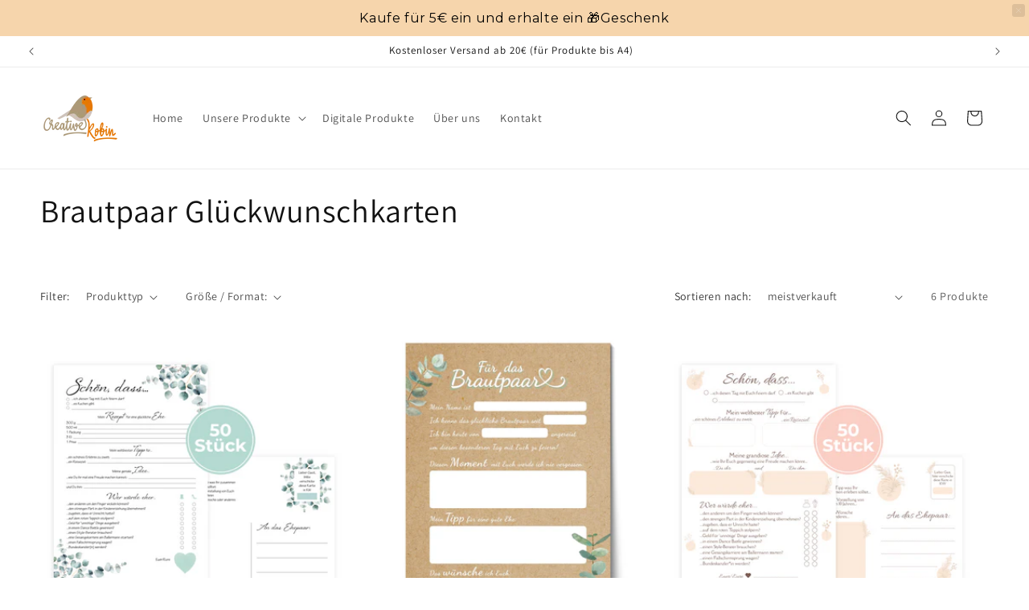

--- FILE ---
content_type: text/html; charset=utf-8
request_url: https://creativerobin.de/collections/hochzeitspapeterie-brautpaar-glueckwunschkarten
body_size: 107614
content:
<!doctype html>
<html class="js" lang="de">
  <head>
    <meta charset="utf-8">
    <meta http-equiv="X-UA-Compatible" content="IE=edge">
    <meta name="viewport" content="width=device-width,initial-scale=1">
    <meta name="theme-color" content="">
    <link rel="canonical" href="https://creativerobin.de/collections/hochzeitspapeterie-brautpaar-glueckwunschkarten"><link rel="icon" type="image/png" href="//creativerobin.de/cdn/shop/files/CreativeRobin-logo-64px.png?crop=center&height=32&v=1679049430&width=32"><link rel="preconnect" href="https://fonts.shopifycdn.com" crossorigin><title>
      Glückwunschkarten fürs Brautpaar ⭐ fürs Gästebuch ⭐ tolle Erinnerung
 &ndash; CreativeRobin</title>

    
      <meta name="description" content="Wunderschöne Hochzeits-Glückwünsche an die Eheleute ⭐ mit schönen, dekorativen Glückwunschkarten ⭐ Zum Einkleben ins Hochzeits-Gästebuch als tolle Erinnerung für das Brautpaar ⭐">
    

    

<meta property="og:site_name" content="CreativeRobin">
<meta property="og:url" content="https://creativerobin.de/collections/hochzeitspapeterie-brautpaar-glueckwunschkarten">
<meta property="og:title" content="Glückwunschkarten fürs Brautpaar ⭐ fürs Gästebuch ⭐ tolle Erinnerung">
<meta property="og:type" content="website">
<meta property="og:description" content="Wunderschöne Hochzeits-Glückwünsche an die Eheleute ⭐ mit schönen, dekorativen Glückwunschkarten ⭐ Zum Einkleben ins Hochzeits-Gästebuch als tolle Erinnerung für das Brautpaar ⭐"><meta property="og:image" content="http://creativerobin.de/cdn/shop/files/01_CreativeRobin_logo-_transparent.png?height=628&pad_color=ffffff&v=1648143999&width=1200">
  <meta property="og:image:secure_url" content="https://creativerobin.de/cdn/shop/files/01_CreativeRobin_logo-_transparent.png?height=628&pad_color=ffffff&v=1648143999&width=1200">
  <meta property="og:image:width" content="1200">
  <meta property="og:image:height" content="628"><meta name="twitter:card" content="summary_large_image">
<meta name="twitter:title" content="Glückwunschkarten fürs Brautpaar ⭐ fürs Gästebuch ⭐ tolle Erinnerung">
<meta name="twitter:description" content="Wunderschöne Hochzeits-Glückwünsche an die Eheleute ⭐ mit schönen, dekorativen Glückwunschkarten ⭐ Zum Einkleben ins Hochzeits-Gästebuch als tolle Erinnerung für das Brautpaar ⭐">


    <script src="//creativerobin.de/cdn/shop/t/8/assets/constants.js?v=132983761750457495441741943660" defer="defer"></script>
    <script src="//creativerobin.de/cdn/shop/t/8/assets/pubsub.js?v=25310214064522200911741943661" defer="defer"></script>
    <script src="//creativerobin.de/cdn/shop/t/8/assets/global.js?v=184345515105158409801741943660" defer="defer"></script>
    <script src="//creativerobin.de/cdn/shop/t/8/assets/details-disclosure.js?v=13653116266235556501741943660" defer="defer"></script>
    <script src="//creativerobin.de/cdn/shop/t/8/assets/details-modal.js?v=25581673532751508451741943660" defer="defer"></script>
    <script src="//creativerobin.de/cdn/shop/t/8/assets/search-form.js?v=133129549252120666541741943661" defer="defer"></script><script src="//creativerobin.de/cdn/shop/t/8/assets/animations.js?v=88693664871331136111741943659" defer="defer"></script><script>window.performance && window.performance.mark && window.performance.mark('shopify.content_for_header.start');</script><meta name="google-site-verification" content="jwCik1SEiwywm3_IqTSc7eJ6b6WeVti5ooK_4Egjhqo">
<meta name="facebook-domain-verification" content="jcrleo4hjyoou3234mzz40bw0lh9qr">
<meta id="shopify-digital-wallet" name="shopify-digital-wallet" content="/62528422101/digital_wallets/dialog">
<meta name="shopify-checkout-api-token" content="c0991efd7aa25090dfd7400c7466b24f">
<meta id="in-context-paypal-metadata" data-shop-id="62528422101" data-venmo-supported="false" data-environment="production" data-locale="de_DE" data-paypal-v4="true" data-currency="EUR">
<link rel="alternate" type="application/atom+xml" title="Feed" href="/collections/hochzeitspapeterie-brautpaar-glueckwunschkarten.atom" />
<link rel="alternate" type="application/json+oembed" href="https://creativerobin.de/collections/hochzeitspapeterie-brautpaar-glueckwunschkarten.oembed">
<script async="async" src="/checkouts/internal/preloads.js?locale=de-DE"></script>
<link rel="preconnect" href="https://shop.app" crossorigin="anonymous">
<script async="async" src="https://shop.app/checkouts/internal/preloads.js?locale=de-DE&shop_id=62528422101" crossorigin="anonymous"></script>
<script id="apple-pay-shop-capabilities" type="application/json">{"shopId":62528422101,"countryCode":"DE","currencyCode":"EUR","merchantCapabilities":["supports3DS"],"merchantId":"gid:\/\/shopify\/Shop\/62528422101","merchantName":"CreativeRobin","requiredBillingContactFields":["postalAddress","email"],"requiredShippingContactFields":["postalAddress","email"],"shippingType":"shipping","supportedNetworks":["visa","maestro","masterCard"],"total":{"type":"pending","label":"CreativeRobin","amount":"1.00"},"shopifyPaymentsEnabled":true,"supportsSubscriptions":true}</script>
<script id="shopify-features" type="application/json">{"accessToken":"c0991efd7aa25090dfd7400c7466b24f","betas":["rich-media-storefront-analytics"],"domain":"creativerobin.de","predictiveSearch":true,"shopId":62528422101,"locale":"de"}</script>
<script>var Shopify = Shopify || {};
Shopify.shop = "creative-robin.myshopify.com";
Shopify.locale = "de";
Shopify.currency = {"active":"EUR","rate":"1.0"};
Shopify.country = "DE";
Shopify.theme = {"name":"Aktualisierte Kopie von Aktualisierte Kopie von...","id":177601544457,"schema_name":"Dawn","schema_version":"15.3.0","theme_store_id":887,"role":"main"};
Shopify.theme.handle = "null";
Shopify.theme.style = {"id":null,"handle":null};
Shopify.cdnHost = "creativerobin.de/cdn";
Shopify.routes = Shopify.routes || {};
Shopify.routes.root = "/";</script>
<script type="module">!function(o){(o.Shopify=o.Shopify||{}).modules=!0}(window);</script>
<script>!function(o){function n(){var o=[];function n(){o.push(Array.prototype.slice.apply(arguments))}return n.q=o,n}var t=o.Shopify=o.Shopify||{};t.loadFeatures=n(),t.autoloadFeatures=n()}(window);</script>
<script>
  window.ShopifyPay = window.ShopifyPay || {};
  window.ShopifyPay.apiHost = "shop.app\/pay";
  window.ShopifyPay.redirectState = null;
</script>
<script id="shop-js-analytics" type="application/json">{"pageType":"collection"}</script>
<script defer="defer" async type="module" src="//creativerobin.de/cdn/shopifycloud/shop-js/modules/v2/client.init-shop-cart-sync_BH0MO3MH.de.esm.js"></script>
<script defer="defer" async type="module" src="//creativerobin.de/cdn/shopifycloud/shop-js/modules/v2/chunk.common_BErAfWaM.esm.js"></script>
<script defer="defer" async type="module" src="//creativerobin.de/cdn/shopifycloud/shop-js/modules/v2/chunk.modal_DqzNaksh.esm.js"></script>
<script type="module">
  await import("//creativerobin.de/cdn/shopifycloud/shop-js/modules/v2/client.init-shop-cart-sync_BH0MO3MH.de.esm.js");
await import("//creativerobin.de/cdn/shopifycloud/shop-js/modules/v2/chunk.common_BErAfWaM.esm.js");
await import("//creativerobin.de/cdn/shopifycloud/shop-js/modules/v2/chunk.modal_DqzNaksh.esm.js");

  window.Shopify.SignInWithShop?.initShopCartSync?.({"fedCMEnabled":true,"windoidEnabled":true});

</script>
<script>
  window.Shopify = window.Shopify || {};
  if (!window.Shopify.featureAssets) window.Shopify.featureAssets = {};
  window.Shopify.featureAssets['shop-js'] = {"shop-cart-sync":["modules/v2/client.shop-cart-sync__0cGp0nR.de.esm.js","modules/v2/chunk.common_BErAfWaM.esm.js","modules/v2/chunk.modal_DqzNaksh.esm.js"],"init-fed-cm":["modules/v2/client.init-fed-cm_CM6VDTst.de.esm.js","modules/v2/chunk.common_BErAfWaM.esm.js","modules/v2/chunk.modal_DqzNaksh.esm.js"],"init-shop-email-lookup-coordinator":["modules/v2/client.init-shop-email-lookup-coordinator_CBMbWck_.de.esm.js","modules/v2/chunk.common_BErAfWaM.esm.js","modules/v2/chunk.modal_DqzNaksh.esm.js"],"init-windoid":["modules/v2/client.init-windoid_BLu1c52k.de.esm.js","modules/v2/chunk.common_BErAfWaM.esm.js","modules/v2/chunk.modal_DqzNaksh.esm.js"],"shop-button":["modules/v2/client.shop-button_CA8sgLdC.de.esm.js","modules/v2/chunk.common_BErAfWaM.esm.js","modules/v2/chunk.modal_DqzNaksh.esm.js"],"shop-cash-offers":["modules/v2/client.shop-cash-offers_CtGlpQVP.de.esm.js","modules/v2/chunk.common_BErAfWaM.esm.js","modules/v2/chunk.modal_DqzNaksh.esm.js"],"shop-toast-manager":["modules/v2/client.shop-toast-manager_uf2EYvu_.de.esm.js","modules/v2/chunk.common_BErAfWaM.esm.js","modules/v2/chunk.modal_DqzNaksh.esm.js"],"init-shop-cart-sync":["modules/v2/client.init-shop-cart-sync_BH0MO3MH.de.esm.js","modules/v2/chunk.common_BErAfWaM.esm.js","modules/v2/chunk.modal_DqzNaksh.esm.js"],"init-customer-accounts-sign-up":["modules/v2/client.init-customer-accounts-sign-up_GYoAbbBa.de.esm.js","modules/v2/client.shop-login-button_BwiwRr-G.de.esm.js","modules/v2/chunk.common_BErAfWaM.esm.js","modules/v2/chunk.modal_DqzNaksh.esm.js"],"pay-button":["modules/v2/client.pay-button_Fn8OU5F0.de.esm.js","modules/v2/chunk.common_BErAfWaM.esm.js","modules/v2/chunk.modal_DqzNaksh.esm.js"],"init-customer-accounts":["modules/v2/client.init-customer-accounts_hH0NE_bx.de.esm.js","modules/v2/client.shop-login-button_BwiwRr-G.de.esm.js","modules/v2/chunk.common_BErAfWaM.esm.js","modules/v2/chunk.modal_DqzNaksh.esm.js"],"avatar":["modules/v2/client.avatar_BTnouDA3.de.esm.js"],"init-shop-for-new-customer-accounts":["modules/v2/client.init-shop-for-new-customer-accounts_iGaU0q4U.de.esm.js","modules/v2/client.shop-login-button_BwiwRr-G.de.esm.js","modules/v2/chunk.common_BErAfWaM.esm.js","modules/v2/chunk.modal_DqzNaksh.esm.js"],"shop-follow-button":["modules/v2/client.shop-follow-button_DfZt4rU7.de.esm.js","modules/v2/chunk.common_BErAfWaM.esm.js","modules/v2/chunk.modal_DqzNaksh.esm.js"],"checkout-modal":["modules/v2/client.checkout-modal_BkbVv7me.de.esm.js","modules/v2/chunk.common_BErAfWaM.esm.js","modules/v2/chunk.modal_DqzNaksh.esm.js"],"shop-login-button":["modules/v2/client.shop-login-button_BwiwRr-G.de.esm.js","modules/v2/chunk.common_BErAfWaM.esm.js","modules/v2/chunk.modal_DqzNaksh.esm.js"],"lead-capture":["modules/v2/client.lead-capture_uTCHmOe0.de.esm.js","modules/v2/chunk.common_BErAfWaM.esm.js","modules/v2/chunk.modal_DqzNaksh.esm.js"],"shop-login":["modules/v2/client.shop-login_DZ2U4X68.de.esm.js","modules/v2/chunk.common_BErAfWaM.esm.js","modules/v2/chunk.modal_DqzNaksh.esm.js"],"payment-terms":["modules/v2/client.payment-terms_ARjsA2tN.de.esm.js","modules/v2/chunk.common_BErAfWaM.esm.js","modules/v2/chunk.modal_DqzNaksh.esm.js"]};
</script>
<script>(function() {
  var isLoaded = false;
  function asyncLoad() {
    if (isLoaded) return;
    isLoaded = true;
    var urls = ["https:\/\/trust.conversionbear.com\/script?app=trust_badge\u0026shop=creative-robin.myshopify.com","\/\/cdn.shopify.com\/proxy\/24ee94a0ce5869073e737617072a1435790cbea68eafca5a21b72055b2ec04b2\/static.cdn.printful.com\/static\/js\/external\/shopify-product-customizer.js?v=0.28\u0026shop=creative-robin.myshopify.com\u0026sp-cache-control=cHVibGljLCBtYXgtYWdlPTkwMA","\/\/cdn.shopify.com\/proxy\/f18cc4a70df280d11158a6e7643915a2a921628e908f7acb2e1cbca1be0e435f\/shopify-script-tags.s3.eu-west-1.amazonaws.com\/smartseo\/instantpage.js?shop=creative-robin.myshopify.com\u0026sp-cache-control=cHVibGljLCBtYXgtYWdlPTkwMA"];
    for (var i = 0; i < urls.length; i++) {
      var s = document.createElement('script');
      s.type = 'text/javascript';
      s.async = true;
      s.src = urls[i];
      var x = document.getElementsByTagName('script')[0];
      x.parentNode.insertBefore(s, x);
    }
  };
  if(window.attachEvent) {
    window.attachEvent('onload', asyncLoad);
  } else {
    window.addEventListener('load', asyncLoad, false);
  }
})();</script>
<script id="__st">var __st={"a":62528422101,"offset":3600,"reqid":"9e35af58-8182-49f2-900f-e5d9d25a206b-1770130803","pageurl":"creativerobin.de\/collections\/hochzeitspapeterie-brautpaar-glueckwunschkarten","u":"e27af448727a","p":"collection","rtyp":"collection","rid":499144294665};</script>
<script>window.ShopifyPaypalV4VisibilityTracking = true;</script>
<script id="captcha-bootstrap">!function(){'use strict';const t='contact',e='account',n='new_comment',o=[[t,t],['blogs',n],['comments',n],[t,'customer']],c=[[e,'customer_login'],[e,'guest_login'],[e,'recover_customer_password'],[e,'create_customer']],r=t=>t.map((([t,e])=>`form[action*='/${t}']:not([data-nocaptcha='true']) input[name='form_type'][value='${e}']`)).join(','),a=t=>()=>t?[...document.querySelectorAll(t)].map((t=>t.form)):[];function s(){const t=[...o],e=r(t);return a(e)}const i='password',u='form_key',d=['recaptcha-v3-token','g-recaptcha-response','h-captcha-response',i],f=()=>{try{return window.sessionStorage}catch{return}},m='__shopify_v',_=t=>t.elements[u];function p(t,e,n=!1){try{const o=window.sessionStorage,c=JSON.parse(o.getItem(e)),{data:r}=function(t){const{data:e,action:n}=t;return t[m]||n?{data:e,action:n}:{data:t,action:n}}(c);for(const[e,n]of Object.entries(r))t.elements[e]&&(t.elements[e].value=n);n&&o.removeItem(e)}catch(o){console.error('form repopulation failed',{error:o})}}const l='form_type',E='cptcha';function T(t){t.dataset[E]=!0}const w=window,h=w.document,L='Shopify',v='ce_forms',y='captcha';let A=!1;((t,e)=>{const n=(g='f06e6c50-85a8-45c8-87d0-21a2b65856fe',I='https://cdn.shopify.com/shopifycloud/storefront-forms-hcaptcha/ce_storefront_forms_captcha_hcaptcha.v1.5.2.iife.js',D={infoText:'Durch hCaptcha geschützt',privacyText:'Datenschutz',termsText:'Allgemeine Geschäftsbedingungen'},(t,e,n)=>{const o=w[L][v],c=o.bindForm;if(c)return c(t,g,e,D).then(n);var r;o.q.push([[t,g,e,D],n]),r=I,A||(h.body.append(Object.assign(h.createElement('script'),{id:'captcha-provider',async:!0,src:r})),A=!0)});var g,I,D;w[L]=w[L]||{},w[L][v]=w[L][v]||{},w[L][v].q=[],w[L][y]=w[L][y]||{},w[L][y].protect=function(t,e){n(t,void 0,e),T(t)},Object.freeze(w[L][y]),function(t,e,n,w,h,L){const[v,y,A,g]=function(t,e,n){const i=e?o:[],u=t?c:[],d=[...i,...u],f=r(d),m=r(i),_=r(d.filter((([t,e])=>n.includes(e))));return[a(f),a(m),a(_),s()]}(w,h,L),I=t=>{const e=t.target;return e instanceof HTMLFormElement?e:e&&e.form},D=t=>v().includes(t);t.addEventListener('submit',(t=>{const e=I(t);if(!e)return;const n=D(e)&&!e.dataset.hcaptchaBound&&!e.dataset.recaptchaBound,o=_(e),c=g().includes(e)&&(!o||!o.value);(n||c)&&t.preventDefault(),c&&!n&&(function(t){try{if(!f())return;!function(t){const e=f();if(!e)return;const n=_(t);if(!n)return;const o=n.value;o&&e.removeItem(o)}(t);const e=Array.from(Array(32),(()=>Math.random().toString(36)[2])).join('');!function(t,e){_(t)||t.append(Object.assign(document.createElement('input'),{type:'hidden',name:u})),t.elements[u].value=e}(t,e),function(t,e){const n=f();if(!n)return;const o=[...t.querySelectorAll(`input[type='${i}']`)].map((({name:t})=>t)),c=[...d,...o],r={};for(const[a,s]of new FormData(t).entries())c.includes(a)||(r[a]=s);n.setItem(e,JSON.stringify({[m]:1,action:t.action,data:r}))}(t,e)}catch(e){console.error('failed to persist form',e)}}(e),e.submit())}));const S=(t,e)=>{t&&!t.dataset[E]&&(n(t,e.some((e=>e===t))),T(t))};for(const o of['focusin','change'])t.addEventListener(o,(t=>{const e=I(t);D(e)&&S(e,y())}));const B=e.get('form_key'),M=e.get(l),P=B&&M;t.addEventListener('DOMContentLoaded',(()=>{const t=y();if(P)for(const e of t)e.elements[l].value===M&&p(e,B);[...new Set([...A(),...v().filter((t=>'true'===t.dataset.shopifyCaptcha))])].forEach((e=>S(e,t)))}))}(h,new URLSearchParams(w.location.search),n,t,e,['guest_login'])})(!0,!0)}();</script>
<script integrity="sha256-4kQ18oKyAcykRKYeNunJcIwy7WH5gtpwJnB7kiuLZ1E=" data-source-attribution="shopify.loadfeatures" defer="defer" src="//creativerobin.de/cdn/shopifycloud/storefront/assets/storefront/load_feature-a0a9edcb.js" crossorigin="anonymous"></script>
<script crossorigin="anonymous" defer="defer" src="//creativerobin.de/cdn/shopifycloud/storefront/assets/shopify_pay/storefront-65b4c6d7.js?v=20250812"></script>
<script data-source-attribution="shopify.dynamic_checkout.dynamic.init">var Shopify=Shopify||{};Shopify.PaymentButton=Shopify.PaymentButton||{isStorefrontPortableWallets:!0,init:function(){window.Shopify.PaymentButton.init=function(){};var t=document.createElement("script");t.src="https://creativerobin.de/cdn/shopifycloud/portable-wallets/latest/portable-wallets.de.js",t.type="module",document.head.appendChild(t)}};
</script>
<script data-source-attribution="shopify.dynamic_checkout.buyer_consent">
  function portableWalletsHideBuyerConsent(e){var t=document.getElementById("shopify-buyer-consent"),n=document.getElementById("shopify-subscription-policy-button");t&&n&&(t.classList.add("hidden"),t.setAttribute("aria-hidden","true"),n.removeEventListener("click",e))}function portableWalletsShowBuyerConsent(e){var t=document.getElementById("shopify-buyer-consent"),n=document.getElementById("shopify-subscription-policy-button");t&&n&&(t.classList.remove("hidden"),t.removeAttribute("aria-hidden"),n.addEventListener("click",e))}window.Shopify?.PaymentButton&&(window.Shopify.PaymentButton.hideBuyerConsent=portableWalletsHideBuyerConsent,window.Shopify.PaymentButton.showBuyerConsent=portableWalletsShowBuyerConsent);
</script>
<script data-source-attribution="shopify.dynamic_checkout.cart.bootstrap">document.addEventListener("DOMContentLoaded",(function(){function t(){return document.querySelector("shopify-accelerated-checkout-cart, shopify-accelerated-checkout")}if(t())Shopify.PaymentButton.init();else{new MutationObserver((function(e,n){t()&&(Shopify.PaymentButton.init(),n.disconnect())})).observe(document.body,{childList:!0,subtree:!0})}}));
</script>
<link id="shopify-accelerated-checkout-styles" rel="stylesheet" media="screen" href="https://creativerobin.de/cdn/shopifycloud/portable-wallets/latest/accelerated-checkout-backwards-compat.css" crossorigin="anonymous">
<style id="shopify-accelerated-checkout-cart">
        #shopify-buyer-consent {
  margin-top: 1em;
  display: inline-block;
  width: 100%;
}

#shopify-buyer-consent.hidden {
  display: none;
}

#shopify-subscription-policy-button {
  background: none;
  border: none;
  padding: 0;
  text-decoration: underline;
  font-size: inherit;
  cursor: pointer;
}

#shopify-subscription-policy-button::before {
  box-shadow: none;
}

      </style>
<script id="sections-script" data-sections="header" defer="defer" src="//creativerobin.de/cdn/shop/t/8/compiled_assets/scripts.js?v=298"></script>
<script>window.performance && window.performance.mark && window.performance.mark('shopify.content_for_header.end');</script>


    <style data-shopify>
      @font-face {
  font-family: Assistant;
  font-weight: 400;
  font-style: normal;
  font-display: swap;
  src: url("//creativerobin.de/cdn/fonts/assistant/assistant_n4.9120912a469cad1cc292572851508ca49d12e768.woff2") format("woff2"),
       url("//creativerobin.de/cdn/fonts/assistant/assistant_n4.6e9875ce64e0fefcd3f4446b7ec9036b3ddd2985.woff") format("woff");
}

      @font-face {
  font-family: Assistant;
  font-weight: 700;
  font-style: normal;
  font-display: swap;
  src: url("//creativerobin.de/cdn/fonts/assistant/assistant_n7.bf44452348ec8b8efa3aa3068825305886b1c83c.woff2") format("woff2"),
       url("//creativerobin.de/cdn/fonts/assistant/assistant_n7.0c887fee83f6b3bda822f1150b912c72da0f7b64.woff") format("woff");
}

      
      
      @font-face {
  font-family: Assistant;
  font-weight: 400;
  font-style: normal;
  font-display: swap;
  src: url("//creativerobin.de/cdn/fonts/assistant/assistant_n4.9120912a469cad1cc292572851508ca49d12e768.woff2") format("woff2"),
       url("//creativerobin.de/cdn/fonts/assistant/assistant_n4.6e9875ce64e0fefcd3f4446b7ec9036b3ddd2985.woff") format("woff");
}


      
        :root,
        .color-background-1 {
          --color-background: 255,255,255;
        
          --gradient-background: #ffffff;
        

        

        --color-foreground: 18,18,18;
        --color-background-contrast: 191,191,191;
        --color-shadow: 18,18,18;
        --color-button: 18,18,18;
        --color-button-text: 255,255,255;
        --color-secondary-button: 255,255,255;
        --color-secondary-button-text: 18,18,18;
        --color-link: 18,18,18;
        --color-badge-foreground: 18,18,18;
        --color-badge-background: 255,255,255;
        --color-badge-border: 18,18,18;
        --payment-terms-background-color: rgb(255 255 255);
      }
      
        
        .color-background-2 {
          --color-background: 243,243,243;
        
          --gradient-background: #f3f3f3;
        

        

        --color-foreground: 18,18,18;
        --color-background-contrast: 179,179,179;
        --color-shadow: 18,18,18;
        --color-button: 18,18,18;
        --color-button-text: 243,243,243;
        --color-secondary-button: 243,243,243;
        --color-secondary-button-text: 18,18,18;
        --color-link: 18,18,18;
        --color-badge-foreground: 18,18,18;
        --color-badge-background: 243,243,243;
        --color-badge-border: 18,18,18;
        --payment-terms-background-color: rgb(243 243 243);
      }
      
        
        .color-inverse {
          --color-background: 18,18,18;
        
          --gradient-background: #121212;
        

        

        --color-foreground: 255,255,255;
        --color-background-contrast: 146,146,146;
        --color-shadow: 18,18,18;
        --color-button: 255,255,255;
        --color-button-text: 18,18,18;
        --color-secondary-button: 18,18,18;
        --color-secondary-button-text: 255,255,255;
        --color-link: 255,255,255;
        --color-badge-foreground: 255,255,255;
        --color-badge-background: 18,18,18;
        --color-badge-border: 255,255,255;
        --payment-terms-background-color: rgb(18 18 18);
      }
      
        
        .color-accent-1 {
          --color-background: 18,18,18;
        
          --gradient-background: #121212;
        

        

        --color-foreground: 255,255,255;
        --color-background-contrast: 146,146,146;
        --color-shadow: 18,18,18;
        --color-button: 255,255,255;
        --color-button-text: 18,18,18;
        --color-secondary-button: 18,18,18;
        --color-secondary-button-text: 255,255,255;
        --color-link: 255,255,255;
        --color-badge-foreground: 255,255,255;
        --color-badge-background: 18,18,18;
        --color-badge-border: 255,255,255;
        --payment-terms-background-color: rgb(18 18 18);
      }
      
        
        .color-accent-2 {
          --color-background: 51,79,180;
        
          --gradient-background: #334fb4;
        

        

        --color-foreground: 255,255,255;
        --color-background-contrast: 23,35,81;
        --color-shadow: 18,18,18;
        --color-button: 255,255,255;
        --color-button-text: 51,79,180;
        --color-secondary-button: 51,79,180;
        --color-secondary-button-text: 255,255,255;
        --color-link: 255,255,255;
        --color-badge-foreground: 255,255,255;
        --color-badge-background: 51,79,180;
        --color-badge-border: 255,255,255;
        --payment-terms-background-color: rgb(51 79 180);
      }
      

      body, .color-background-1, .color-background-2, .color-inverse, .color-accent-1, .color-accent-2 {
        color: rgba(var(--color-foreground), 0.75);
        background-color: rgb(var(--color-background));
      }

      :root {
        --font-body-family: Assistant, sans-serif;
        --font-body-style: normal;
        --font-body-weight: 400;
        --font-body-weight-bold: 700;

        --font-heading-family: Assistant, sans-serif;
        --font-heading-style: normal;
        --font-heading-weight: 400;

        --font-body-scale: 1.0;
        --font-heading-scale: 1.0;

        --media-padding: px;
        --media-border-opacity: 0.05;
        --media-border-width: 1px;
        --media-radius: 0px;
        --media-shadow-opacity: 0.0;
        --media-shadow-horizontal-offset: 0px;
        --media-shadow-vertical-offset: 4px;
        --media-shadow-blur-radius: 5px;
        --media-shadow-visible: 0;

        --page-width: 150rem;
        --page-width-margin: 0rem;

        --product-card-image-padding: 0.0rem;
        --product-card-corner-radius: 0.0rem;
        --product-card-text-alignment: left;
        --product-card-border-width: 0.0rem;
        --product-card-border-opacity: 0.1;
        --product-card-shadow-opacity: 0.0;
        --product-card-shadow-visible: 0;
        --product-card-shadow-horizontal-offset: 0.0rem;
        --product-card-shadow-vertical-offset: 0.4rem;
        --product-card-shadow-blur-radius: 0.5rem;

        --collection-card-image-padding: 0.0rem;
        --collection-card-corner-radius: 0.0rem;
        --collection-card-text-alignment: left;
        --collection-card-border-width: 0.0rem;
        --collection-card-border-opacity: 0.0;
        --collection-card-shadow-opacity: 0.1;
        --collection-card-shadow-visible: 1;
        --collection-card-shadow-horizontal-offset: 0.0rem;
        --collection-card-shadow-vertical-offset: 0.0rem;
        --collection-card-shadow-blur-radius: 0.0rem;

        --blog-card-image-padding: 0.0rem;
        --blog-card-corner-radius: 0.0rem;
        --blog-card-text-alignment: left;
        --blog-card-border-width: 0.0rem;
        --blog-card-border-opacity: 0.0;
        --blog-card-shadow-opacity: 0.1;
        --blog-card-shadow-visible: 1;
        --blog-card-shadow-horizontal-offset: 0.0rem;
        --blog-card-shadow-vertical-offset: 0.0rem;
        --blog-card-shadow-blur-radius: 0.0rem;

        --badge-corner-radius: 4.0rem;

        --popup-border-width: 1px;
        --popup-border-opacity: 0.1;
        --popup-corner-radius: 0px;
        --popup-shadow-opacity: 0.0;
        --popup-shadow-horizontal-offset: 0px;
        --popup-shadow-vertical-offset: 4px;
        --popup-shadow-blur-radius: 5px;

        --drawer-border-width: 1px;
        --drawer-border-opacity: 0.1;
        --drawer-shadow-opacity: 0.0;
        --drawer-shadow-horizontal-offset: 0px;
        --drawer-shadow-vertical-offset: 4px;
        --drawer-shadow-blur-radius: 5px;

        --spacing-sections-desktop: 0px;
        --spacing-sections-mobile: 0px;

        --grid-desktop-vertical-spacing: 8px;
        --grid-desktop-horizontal-spacing: 8px;
        --grid-mobile-vertical-spacing: 4px;
        --grid-mobile-horizontal-spacing: 4px;

        --text-boxes-border-opacity: 0.1;
        --text-boxes-border-width: 0px;
        --text-boxes-radius: 0px;
        --text-boxes-shadow-opacity: 0.0;
        --text-boxes-shadow-visible: 0;
        --text-boxes-shadow-horizontal-offset: 0px;
        --text-boxes-shadow-vertical-offset: 4px;
        --text-boxes-shadow-blur-radius: 5px;

        --buttons-radius: 0px;
        --buttons-radius-outset: 0px;
        --buttons-border-width: 1px;
        --buttons-border-opacity: 1.0;
        --buttons-shadow-opacity: 0.0;
        --buttons-shadow-visible: 0;
        --buttons-shadow-horizontal-offset: 0px;
        --buttons-shadow-vertical-offset: 4px;
        --buttons-shadow-blur-radius: 5px;
        --buttons-border-offset: 0px;

        --inputs-radius: 0px;
        --inputs-border-width: 1px;
        --inputs-border-opacity: 0.55;
        --inputs-shadow-opacity: 0.0;
        --inputs-shadow-horizontal-offset: 0px;
        --inputs-margin-offset: 0px;
        --inputs-shadow-vertical-offset: 4px;
        --inputs-shadow-blur-radius: 5px;
        --inputs-radius-outset: 0px;

        --variant-pills-radius: 40px;
        --variant-pills-border-width: 1px;
        --variant-pills-border-opacity: 0.55;
        --variant-pills-shadow-opacity: 0.0;
        --variant-pills-shadow-horizontal-offset: 0px;
        --variant-pills-shadow-vertical-offset: 4px;
        --variant-pills-shadow-blur-radius: 5px;
      }

      *,
      *::before,
      *::after {
        box-sizing: inherit;
      }

      html {
        box-sizing: border-box;
        font-size: calc(var(--font-body-scale) * 62.5%);
        height: 100%;
      }

      body {
        display: grid;
        grid-template-rows: auto auto 1fr auto;
        grid-template-columns: 100%;
        min-height: 100%;
        margin: 0;
        font-size: 1.5rem;
        letter-spacing: 0.06rem;
        line-height: calc(1 + 0.8 / var(--font-body-scale));
        font-family: var(--font-body-family);
        font-style: var(--font-body-style);
        font-weight: var(--font-body-weight);
      }

      @media screen and (min-width: 750px) {
        body {
          font-size: 1.6rem;
        }
      }
    </style>

    <link href="//creativerobin.de/cdn/shop/t/8/assets/base.css?v=159841507637079171801741943659" rel="stylesheet" type="text/css" media="all" />
    <link rel="stylesheet" href="//creativerobin.de/cdn/shop/t/8/assets/component-cart-items.css?v=123238115697927560811741943659" media="print" onload="this.media='all'">
      <link rel="preload" as="font" href="//creativerobin.de/cdn/fonts/assistant/assistant_n4.9120912a469cad1cc292572851508ca49d12e768.woff2" type="font/woff2" crossorigin>
      

      <link rel="preload" as="font" href="//creativerobin.de/cdn/fonts/assistant/assistant_n4.9120912a469cad1cc292572851508ca49d12e768.woff2" type="font/woff2" crossorigin>
      
<link href="//creativerobin.de/cdn/shop/t/8/assets/component-localization-form.css?v=170315343355214948141741943659" rel="stylesheet" type="text/css" media="all" />
      <script src="//creativerobin.de/cdn/shop/t/8/assets/localization-form.js?v=144176611646395275351741943661" defer="defer"></script><link
        rel="stylesheet"
        href="//creativerobin.de/cdn/shop/t/8/assets/component-predictive-search.css?v=118923337488134913561741943659"
        media="print"
        onload="this.media='all'"
      ><script>
      if (Shopify.designMode) {
        document.documentElement.classList.add('shopify-design-mode');
      }
    </script>

    <!-- Popup gift customization -->
    <!-- <script>
      document.addEventListener("DOMContentLoaded", function () {
        if (window.tlAdvancedFreeGift) {
          if (window.location.pathname === "/" && sessionStorage.getItem("cartOpenedOnHomePageInThisSession") !== "true") {
            setTimeout(() => {
              window.tlAdvancedFreeGift.openGiftModal();
            }, 1500);
            sessionStorage.setItem("cartOpenedOnHomePageInThisSession", "true");
          }
        }
      });
    </script> -->
    <!-- Paste the custom code here -->
    
    <!-- Popup gift customization -->

    <style>
      img.tl__cart-goal__product-image {
          width: 80px !important;
          height: 80px !important;
          max-width: 80px !important;
      }
      .tl__cart-goal__free-gift-reward-body > div[style*="gap: 5px"] {
        gap : 30px !important;
        margin-right: 30px;
      }
      .tl__cart-goal__check-box {
        min-height: 26px !important;
        min-width: 26px !important;
        border-radius: 13px !important;
      }
    </style>
  <!-- BEGIN app block: shopify://apps/complianz-gdpr-cookie-consent/blocks/bc-block/e49729f0-d37d-4e24-ac65-e0e2f472ac27 -->

    
    
<link id='complianz-css' rel="stylesheet" href=https://cdn.shopify.com/extensions/019c1dc6-35f8-791d-b72a-878e9ee863b2/gdpr-legal-cookie-78/assets/complainz.css media="print" onload="this.media='all'">
    <style>
        #iubenda-iframe.iubenda-iframe-branded > div.purposes-header,
        #iubenda-iframe.iubenda-iframe-branded > div.iub-cmp-header,
        #purposes-container > div.purposes-header,
        #iubenda-cs-banner .iubenda-cs-brand {
            background-color: #ffffff !important;
            color: #000000!important;
        }
        #iubenda-iframe.iubenda-iframe-branded .purposes-header .iub-btn-cp ,
        #iubenda-iframe.iubenda-iframe-branded .purposes-header .iub-btn-cp:hover,
        #iubenda-iframe.iubenda-iframe-branded .purposes-header .iub-btn-back:hover  {
            background-color: #ffffff !important;
            opacity: 1 !important;
        }
        #iubenda-cs-banner .iub-toggle .iub-toggle-label {
            color: #ffffff!important;
        }
        #iubenda-iframe.iubenda-iframe-branded .purposes-header .iub-btn-cp:hover,
        #iubenda-iframe.iubenda-iframe-branded .purposes-header .iub-btn-back:hover {
            background-color: #000000!important;
            color: #ffffff!important;
        }
        #iubenda-cs-banner #iubenda-cs-title {
            font-size: 14px !important;
        }
        #iubenda-cs-banner .iubenda-cs-content,
        #iubenda-cs-title,
        .iub-toggle-checkbox.granular-control-checkbox span {
            background-color: #ffffff !important;
            color: #000000 !important;
            font-size: 14px !important;
        }
        #iubenda-cs-banner .iubenda-cs-close-btn {
            font-size: 14px !important;
            background-color: #ffffff !important;
        }
        #iubenda-cs-banner .iubenda-cs-opt-group {
            color: #ffffff !important;
        }
        #iubenda-cs-banner .iubenda-cs-opt-group button,
        .iubenda-alert button.iubenda-button-cancel {
            background-color: #E57806!important;
            color: #ffffff!important;
        }
        #iubenda-cs-banner .iubenda-cs-opt-group button.iubenda-cs-accept-btn,
        #iubenda-cs-banner .iubenda-cs-opt-group button.iubenda-cs-btn-primary,
        .iubenda-alert button.iubenda-button-confirm {
            background-color: #E57806 !important;
            color: #ffffff !important;
        }
        #iubenda-cs-banner .iubenda-cs-opt-group button.iubenda-cs-reject-btn {
            background-color: #E57806!important;
            color: #ffffff!important;
        }

        #iubenda-cs-banner .iubenda-banner-content button {
            cursor: pointer !important;
            color: currentColor !important;
            text-decoration: underline !important;
            border: none !important;
            background-color: transparent !important;
            font-size: 100% !important;
            padding: 0 !important;
        }

        #iubenda-cs-banner .iubenda-cs-opt-group button {
            border-radius: 4px !important;
            padding-block: 10px !important;
        }
        @media (min-width: 640px) {
            #iubenda-cs-banner.iubenda-cs-default-floating:not(.iubenda-cs-top):not(.iubenda-cs-center) .iubenda-cs-container, #iubenda-cs-banner.iubenda-cs-default-floating:not(.iubenda-cs-bottom):not(.iubenda-cs-center) .iubenda-cs-container, #iubenda-cs-banner.iubenda-cs-default-floating.iubenda-cs-center:not(.iubenda-cs-top):not(.iubenda-cs-bottom) .iubenda-cs-container {
                width: 560px !important;
            }
            #iubenda-cs-banner.iubenda-cs-default-floating:not(.iubenda-cs-top):not(.iubenda-cs-center) .iubenda-cs-opt-group, #iubenda-cs-banner.iubenda-cs-default-floating:not(.iubenda-cs-bottom):not(.iubenda-cs-center) .iubenda-cs-opt-group, #iubenda-cs-banner.iubenda-cs-default-floating.iubenda-cs-center:not(.iubenda-cs-top):not(.iubenda-cs-bottom) .iubenda-cs-opt-group {
                flex-direction: row !important;
            }
            #iubenda-cs-banner .iubenda-cs-opt-group button:not(:last-of-type),
            #iubenda-cs-banner .iubenda-cs-opt-group button {
                margin-right: 4px !important;
            }
            #iubenda-cs-banner .iubenda-cs-container .iubenda-cs-brand {
                position: absolute !important;
                inset-block-start: 6px;
            }
        }
        #iubenda-cs-banner.iubenda-cs-default-floating:not(.iubenda-cs-top):not(.iubenda-cs-center) .iubenda-cs-opt-group > div, #iubenda-cs-banner.iubenda-cs-default-floating:not(.iubenda-cs-bottom):not(.iubenda-cs-center) .iubenda-cs-opt-group > div, #iubenda-cs-banner.iubenda-cs-default-floating.iubenda-cs-center:not(.iubenda-cs-top):not(.iubenda-cs-bottom) .iubenda-cs-opt-group > div {
            flex-direction: row-reverse;
            width: 100% !important;
        }

        .iubenda-cs-brand-badge-outer, .iubenda-cs-brand-badge, #iubenda-cs-banner.iubenda-cs-default-floating.iubenda-cs-bottom .iubenda-cs-brand-badge-outer,
        #iubenda-cs-banner.iubenda-cs-default.iubenda-cs-bottom .iubenda-cs-brand-badge-outer,
        #iubenda-cs-banner.iubenda-cs-default:not(.iubenda-cs-left) .iubenda-cs-brand-badge-outer,
        #iubenda-cs-banner.iubenda-cs-default-floating:not(.iubenda-cs-left) .iubenda-cs-brand-badge-outer {
            display: none !important
        }

        #iubenda-cs-banner:not(.iubenda-cs-top):not(.iubenda-cs-bottom) .iubenda-cs-container.iubenda-cs-themed {
            flex-direction: row !important;
        }

        #iubenda-cs-banner #iubenda-cs-title,
        #iubenda-cs-banner #iubenda-cs-custom-title {
            justify-self: center !important;
            font-size: 14px !important;
            font-family: -apple-system,sans-serif !important;
            margin-inline: auto !important;
            width: 55% !important;
            text-align: center;
            font-weight: 600;
            visibility: unset;
        }

        @media (max-width: 640px) {
            #iubenda-cs-banner #iubenda-cs-title,
            #iubenda-cs-banner #iubenda-cs-custom-title {
                display: block;
            }
        }

        #iubenda-cs-banner .iubenda-cs-brand img {
            max-width: 110px !important;
            min-height: 32px !important;
        }
        #iubenda-cs-banner .iubenda-cs-container .iubenda-cs-brand {
            background: none !important;
            padding: 0px !important;
            margin-block-start:10px !important;
            margin-inline-start:16px !important;
        }

        #iubenda-cs-banner .iubenda-cs-opt-group button {
            padding-inline: 4px !important;
        }

    </style>
    
    
    
    

    <script type="text/javascript">
        function injectComplianceCss(cssText) {
            const existing = document.querySelector('style[data-compliance-custom="true"]');
            if (existing) existing.remove();

            const style = document.createElement('style');
            style.setAttribute('data-compliance-custom', 'true');
            style.appendChild(document.createTextNode(cssText));
            document.body.appendChild(style);
        }

        window.addEventListener('DOMContentLoaded', () => {
            const css = "";
            injectComplianceCss(css);
        });
        function loadScript(src) {
            return new Promise((resolve, reject) => {
                const s = document.createElement("script");
                s.src = src;
                s.charset = "UTF-8";
                s.onload = resolve;
                s.onerror = reject;
                document.head.appendChild(s);
            });
        }

        function filterGoogleConsentModeURLs(domainsArray) {
            const googleConsentModeComplianzURls = [
                // 197, # Google Tag Manager:
                {"domain":"s.www.googletagmanager.com", "path":""},
                {"domain":"www.tagmanager.google.com", "path":""},
                {"domain":"www.googletagmanager.com", "path":""},
                {"domain":"googletagmanager.com", "path":""},
                {"domain":"tagassistant.google.com", "path":""},
                {"domain":"tagmanager.google.com", "path":""},

                // 2110, # Google Analytics 4:
                {"domain":"www.analytics.google.com", "path":""},
                {"domain":"www.google-analytics.com", "path":""},
                {"domain":"ssl.google-analytics.com", "path":""},
                {"domain":"google-analytics.com", "path":""},
                {"domain":"analytics.google.com", "path":""},
                {"domain":"region1.google-analytics.com", "path":""},
                {"domain":"region1.analytics.google.com", "path":""},
                {"domain":"*.google-analytics.com", "path":""},
                {"domain":"www.googletagmanager.com", "path":"/gtag/js?id=G"},
                {"domain":"googletagmanager.com", "path":"/gtag/js?id=UA"},
                {"domain":"www.googletagmanager.com", "path":"/gtag/js?id=UA"},
                {"domain":"googletagmanager.com", "path":"/gtag/js?id=G"},

                // 177, # Google Ads conversion tracking:
                {"domain":"googlesyndication.com", "path":""},
                {"domain":"media.admob.com", "path":""},
                {"domain":"gmodules.com", "path":""},
                {"domain":"ad.ytsa.net", "path":""},
                {"domain":"dartmotif.net", "path":""},
                {"domain":"dmtry.com", "path":""},
                {"domain":"go.channelintelligence.com", "path":""},
                {"domain":"googleusercontent.com", "path":""},
                {"domain":"googlevideo.com", "path":""},
                {"domain":"gvt1.com", "path":""},
                {"domain":"links.channelintelligence.com", "path":""},
                {"domain":"obrasilinteirojoga.com.br", "path":""},
                {"domain":"pcdn.tcgmsrv.net", "path":""},
                {"domain":"rdr.tag.channelintelligence.com", "path":""},
                {"domain":"static.googleadsserving.cn", "path":""},
                {"domain":"studioapi.doubleclick.com", "path":""},
                {"domain":"teracent.net", "path":""},
                {"domain":"ttwbs.channelintelligence.com", "path":""},
                {"domain":"wtb.channelintelligence.com", "path":""},
                {"domain":"youknowbest.com", "path":""},
                {"domain":"doubleclick.net", "path":""},
                {"domain":"redirector.gvt1.com", "path":""},

                //116, # Google Ads Remarketing
                {"domain":"googlesyndication.com", "path":""},
                {"domain":"media.admob.com", "path":""},
                {"domain":"gmodules.com", "path":""},
                {"domain":"ad.ytsa.net", "path":""},
                {"domain":"dartmotif.net", "path":""},
                {"domain":"dmtry.com", "path":""},
                {"domain":"go.channelintelligence.com", "path":""},
                {"domain":"googleusercontent.com", "path":""},
                {"domain":"googlevideo.com", "path":""},
                {"domain":"gvt1.com", "path":""},
                {"domain":"links.channelintelligence.com", "path":""},
                {"domain":"obrasilinteirojoga.com.br", "path":""},
                {"domain":"pcdn.tcgmsrv.net", "path":""},
                {"domain":"rdr.tag.channelintelligence.com", "path":""},
                {"domain":"static.googleadsserving.cn", "path":""},
                {"domain":"studioapi.doubleclick.com", "path":""},
                {"domain":"teracent.net", "path":""},
                {"domain":"ttwbs.channelintelligence.com", "path":""},
                {"domain":"wtb.channelintelligence.com", "path":""},
                {"domain":"youknowbest.com", "path":""},
                {"domain":"doubleclick.net", "path":""},
                {"domain":"redirector.gvt1.com", "path":""}
            ];

            if (!Array.isArray(domainsArray)) { 
                return [];
            }

            const blockedPairs = new Map();
            for (const rule of googleConsentModeComplianzURls) {
                if (!blockedPairs.has(rule.domain)) {
                    blockedPairs.set(rule.domain, new Set());
                }
                blockedPairs.get(rule.domain).add(rule.path);
            }

            return domainsArray.filter(item => {
                const paths = blockedPairs.get(item.d);
                return !(paths && paths.has(item.p));
            });
        }

        function setupAutoblockingByDomain() {
            // autoblocking by domain
            const autoblockByDomainArray = [];
            const prefixID = '10000' // to not get mixed with real metis ids
            let cmpBlockerDomains = []
            let cmpCmplcVendorsPurposes = {}
            let counter = 1
            for (const object of autoblockByDomainArray) {
                cmpBlockerDomains.push({
                    d: object.d,
                    p: object.path,
                    v: prefixID + counter,
                });
                counter++;
            }
            
            counter = 1
            for (const object of autoblockByDomainArray) {
                cmpCmplcVendorsPurposes[prefixID + counter] = object?.p ?? '1';
                counter++;
            }

            Object.defineProperty(window, "cmp_iub_vendors_purposes", {
                get() {
                    return cmpCmplcVendorsPurposes;
                },
                set(value) {
                    cmpCmplcVendorsPurposes = { ...cmpCmplcVendorsPurposes, ...value };
                }
            });
            const basicGmc = true;


            Object.defineProperty(window, "cmp_importblockerdomains", {
                get() {
                    if (basicGmc) {
                        return filterGoogleConsentModeURLs(cmpBlockerDomains);
                    }
                    return cmpBlockerDomains;
                },
                set(value) {
                    cmpBlockerDomains = [ ...cmpBlockerDomains, ...value ];
                }
            });
        }

        function enforceRejectionRecovery() {
            const base = (window._iub = window._iub || {});
            const featuresHolder = {};

            function lockFlagOn(holder) {
                const desc = Object.getOwnPropertyDescriptor(holder, 'rejection_recovery');
                if (!desc) {
                    Object.defineProperty(holder, 'rejection_recovery', {
                        get() { return true; },
                        set(_) { /* ignore */ },
                        enumerable: true,
                        configurable: false
                    });
                }
                return holder;
            }

            Object.defineProperty(base, 'csFeatures', {
                configurable: false,
                enumerable: true,
                get() {
                    return featuresHolder;
                },
                set(obj) {
                    if (obj && typeof obj === 'object') {
                        Object.keys(obj).forEach(k => {
                            if (k !== 'rejection_recovery') {
                                featuresHolder[k] = obj[k];
                            }
                        });
                    }
                    // we lock it, it won't try to redefine
                    lockFlagOn(featuresHolder);
                }
            });

            // Ensure an object is exposed even if read early
            if (!('csFeatures' in base)) {
                base.csFeatures = {};
            } else {
                // If someone already set it synchronously, merge and lock now.
                base.csFeatures = base.csFeatures;
            }
        }

        function splitDomains(joinedString) {
            if (!joinedString) {
                return []; // empty string -> empty array
            }
            return joinedString.split(";");
        }

        function setupWhitelist() {
            // Whitelist by domain:
            const whitelistString = "";
            const whitelist_array = [...splitDomains(whitelistString)];
            if (Array.isArray(window?.cmp_block_ignoredomains)) {
                window.cmp_block_ignoredomains = [...whitelist_array, ...window.cmp_block_ignoredomains];
            }
        }

        async function initIubenda() {
            const currentCsConfiguration = {"siteId":4356017,"cookiePolicyIds":{"de":53063305},"banner":{"acceptButtonDisplay":true,"rejectButtonDisplay":true,"customizeButtonDisplay":true,"position":"float-center","backgroundOverlay":false,"fontSize":"14px","content":"","acceptButtonCaption":"","rejectButtonCaption":"","customizeButtonCaption":"","backgroundColor":"#ffffff","textColor":"#000000","acceptButtonColor":"#E57806","acceptButtonCaptionColor":"#ffffff","rejectButtonColor":"#E57806","rejectButtonCaptionColor":"#ffffff","customizeButtonColor":"#E57806","customizeButtonCaptionColor":"#ffffff","logo":"data:image\/png;base64,iVBORw0KGgoAAAANSUhEUgAAAfQAAAFhCAYAAACGfVh6AAAAAXNSR0IArs4c6QAAIABJREFUeF7snQl8VNX1x3\/[base64]\/YXDWxp7bWTY4UHGnOzO\/JZn8Idl1\/[base64]\/NvTYExMCIEeR0AEvcdNuQxYCJgTaKitHMNEjwM8DKBcfD9sVIh\/MKm85kmZJyEgBBIjkIsPbGIRSmshIAQyTmBecNpojV0hEL6ScWc2HBDokair9frJV969yUZzaSIEhIC8Q5d7QAj0bAJ1wcrD3axcwcS\/ciAJTSH+hjytO3BmJCRHEpAndEdOiwQlBDJPoCFU9Q1mfjzznlLzwExPFFLhty72+XemZkl6C4HuTUAEvXvPr4xOCHQh8OdZU\/v1LuzzXxCOZs6Tky6E9YjiDO\/[base64]\/jZunQZb4tGN31n6m1N6bIndoRAtgmIoGebuPgTAlkkMLe28ocK0cMAlGy4PWTnCoxePx9uLRt1WAgfDbwQ6\/t+IR1DWxUDj5nsq\/ksHcbEhhDIBQER9FxQF59CIAsEwkG1HoA3C64wev0CHNyyCgWxbdlwt5+PVQO+hOaDxyfvl7m+1BeYTEScvBHpKQRyT0AEPfdzIBEIgbQSeOyh6QfFYsq7zChOq2EDYwN2fIjRGxbCpbVk2pWl\/[base64]\/LDt7+LI9f9yIoKOmDRy490hZdhaVGIYIxHfdYin143nXu7Pxq49x3KSwLonARH07jmvMqqeQ4DCtVW\/AfFNmR7ykK3LOo6hOf1q8QzA8mGXHxhmGzHVlFZU3+z0+CU+IZAsARH0ZMlJPyGQYwJ63XLX5tG6QP0y06Hom9+O\/vSxTLtJm\/2Iqw+WDC8HU8dpvfVKQdFpky73r0ybAzEkBBxIQATdgZMiIQkBOwTCQfWPAH5gp20qbXq3r8dJjbor4yumAb+YH8O8dzRMPlHB7V9zpeIubX3fH3QJNvc5ckP0kI+GTJ481yyfbNr8iSEhkGsCIui5ngHxLwQSJFBXV+dybVnyD3Dmz5j3bt+IExv\/aJrt7bH\/afjpP2PQOp3gLnID109w4ZozspLLxpLejsJi79G\/XtWQIGJpLgTykoAIel5OmwTdUwnU1d3Vy7350xAD388Gg+PW1XckjDG6Pt7EODtkvtN90ZVuHH1Ybr9iGMryYYG2k7PBSnwIgVwTyO2nLdejF\/9CII8ILHrYX7SpvfVeAFdmI+zBW9\/AyI1Pm7r6wdwo\/v2ReXK1X57rQsXpuX9KZyihYYE2XzaYiQ8hkEsCIui5pC++hUACBMK1VXNBXJZAl5Sajl89e195UyND8QR97FDCEz9ypxRDujqXBCL6LwtJ7ZouoGLHkQRE0B05LRKUEPicgN\/vV04sbq0HY1K2uAzf\/BJKtrxo6S6eoE890wX1nNw\/[base64]\/QiATBETQM0FVbAqBNBBoqFXvYcLP0mAqIRNfWFePfiY7240Mrd8BnBWMIKoBxQcRnr7CjV7OeHXeJVwi\/LC4OvKnhIBIYyGQJwRE0PNkoiTMnkUgHKyqBTgnO7PPWHFnN4ZN60oC7UO78QBlaD2YgAh6D558GbozCYSDajmA+wFk\/Tn3kJ0f4ZhPHnUmmDRFxYyKYTWRYJrMiRkh4BgCIuiOmQoJRAgAdQ9M+5LL5fq\/XLEYvHUZRuZBAZYU+bxYEoiclaIN6S4EHEdABN1xUyIB9VQCDbNvGMSK+5Ncjn\/kxkUYvHVJLkPIim8qigws9mNDVpyJEyGQJQIi6FkCLW6EQDwC4aCqi\/mgeO0y+ffxqx6AW2vJpAtn2Ga8XVITOcEZwUgUQiA9BETQ08NRrAiBpAnoxVbcm5d8yMARSRtJU8fuvSFuP0htVBQZJk\/pabpxxIwjCIigO2IaJIieSmD+rKmFLYW9nwToXCcw6EGCDij065KZ7fo5f7mEQLcgIILeLaZRBpGvBOpDlVcRU8gZ8TPOWHGXM0LJUhTvF0U85\/[base64]\/JkSiTZqACHrS6KSjEEicQDhY9UeAf5B4z8z3IGg4fcXdmXfkPA8PlgQiVzkvLIlICCRGQAQ9MV7SWggkTWDubPV7ioI\/J20gCx171LG1z3luLQlEDs4CXnEhBDJKQAQ9o3jFuBDYTeDR0I1nxjj2gtN59FBBRyTqGnXEHa0rnD4\/Ep8QsCIggi73hxDIMAG\/36+cOLTtQ4BHZthVyuZ3n0PnlO3kmwEivF5cHRmfb3FLvEKgMwERdLkfhECGCYSD6hoAwzLsJi3mT2z8C\/q0r0uLrTwz8n5xUeQ48kPLs7glXCGwj4AIutwMQiCDBMK1lTeB6JYMukir6WFbXsKwzS+m1WaeGGvXiiJDh\/uxKU\/ilTCFQBcCIuhyUwiBDBF4NFR5ZozJ8e\/NOw+\/h9RDN5xxN1yjBwdaP87Q7SBmhUDGCYigZxyxOOiJBOqClQe7QM0AeuXT+Adu\/x9Gr5+fTyGnLVYGzx8WiH49bQbFkBDIMgER9CwDF3c9g0BDUF3AwMR8G62LIzh1pWPSy2cdX0kgIt+JWacuDtNFQG7edJEUO0JgD4F5oapZGvPUfAXSU4+u6fNVoESKB86EvrIilxDIOwIi6Hk3ZRKwkwk03D\/9OHYrbwFQnBynVWyHb34BxVteztfwU4ubtEtKqmP\/TM2I9BYCuSEggp4b7uK1GxKY97C\/v9beujnfh9a7fQNOanwk34eRVPys0LeGzWyvS6qzdBICOSYggp7jCRD33YdAQ1C9i4Hr8n1Ebq0V41aHoHAk34eScPzMeHhYjZRTTRicdHAEARF0R0yDBJHvBBqC6jQGbsv3ceyN\/5TVs6Ew49ODjsfWos9z4igcxaE7PsSAHe9114xyO0sCkT7dZR5lHD2LgAh6z5pvGW0GCHBdnath85ImAIMyYN6xJvu3rMLA7W\/j0O3\/c2yMyQQmO92ToSZ9nEBABN0JsyAx5C2B+bOmFrYU9tkCoChvB5Fi4EWRz3DMp4+iV\/uGFC05o3sru0aMrmld7YxoJAohYJ+ACLp9VtJSCHQhUF9bdRER\/0vQMI5bV4+DW\/JfBxnwDQtEQjKnQiDfCIig59uMSbyOIRAOqeeB8bRjAnJAIKM2LMSgbW86IJIUQiDcW1IduTYFC9JVCOSEgAh6TrCL0+5AIBxU9SomX+wOY0nnGI5c\/yQO2\/5OOk1m15YIenZ5i7e0ERBBTxtKMdSTCISDlX8D6Ns9acx2x6pwDGPXzIEntsNuF0e1Y8bsYTWRqx0VlAQjBGwQEEG3AUmaCIEDCTSEVI0Z8vkxvTUYZ6y4Ky9vHAY9MSzQfnFeBi9B92gC8oXUo6dfBp8ogbr7\/X1d7ta1AA5OtG9Paz96\/UIM3J5\/79MZeGtYIHJiT5svGW\/+ExBBz\/85lBFkkUA4VDULeVx4JYuoOlyNWxNCQXRbtt2m5I8Zm4bVRA5NyYh0FgI5ICCCngPo4jI\/CYRnV50FhZ\/Pz+hzE\/XQrUswYuOi3DhPwaskl0kBnnTNGQER9JyhF8f5REB\/[base64]\/o7AGZEXxnZg7OpaZwRjIwoRdBuQpInjCIigO25KJCCnEJgbqjxTYXrBKfHkexynrZwFhSN5MQwR9LyYJgnyAAIi6HJLCAETAg0hdREzviyA0kPghKa\/om9bc3qMZdiKCHqGAYv5jBAQQc8IVjGa7wTqg+pPCbg338fhpPhHr38KA7e\/7aSQTGMRQc+LaZIg5Qld7gEhYE3A7\/e7TxzaqlcWKRBW6SNArOH0lXenz2AGLYmgZxCumM4YAXlCzxhaMZyvBMJB9b8ATs3X+J0c9+kr7gZBc3KIHbGJoDt+iiRAAwIi6HJbCIFOBBpmzziBFW0ZAJeAST+BPKmVvrMkEJGMgOmffrGYYQIi6BkGLObzh0BdsPJgF2gTACV\/[base64]\/VoEFkc\/LAt\/8WwzYuz6DExVwz8blgg8vPEeklrIZB7AiLouZ8DiSCHBMJB9TcAfpnDEHqc64NbVuG4dfWOHbfG9L3hNe1\/dWyAEpgQMCEggi63Ro8lUF9743ii2Ks9FkCOBu50QY8okeIjZiI\/ks7naA7FrTMJiKA7c14kqiwQaAipf2XGd7LgSlx0InBQaxOOb\/6bY5lIljjHTo0EFoeACLrcIj2SwKOhGRfEWHuqRw4+x4MujG7D2DWhHEdh6p5LAhFJLOTU2ZG4LAmIoMsN0iMJhIPqewAkG1gOZp\/AOH3FXTnwbMvl6yWByHhbLaWREHAYARF0h02IhJNZAosW1fXdtur9eyNt23+cWU9i3YqAU8+iE+FnxdURh2e+kXtLCBgTEEGXO6PHEFjy3IIy5tjc1R+8CC0W7THjduJAnSrorNFlw25rd+4WfCdOpsTkGAIi6I6ZCgkkUwSWL5o\/[base64]\/[base64]\/cFLiEXbsxOQeLFFINOCvuOYH6O15BzEeg+2jIe0CPotvQOFzc9DocigodVYb2sA0kgIOJCACLoDJ0VCik9g+YIFfbQ+uB2gKVatN3\/yMTZvWBnfoLTIKoFMCXrbkC9ix7E\/RrTvMNvjcW9bg0P\/U\/EpiiIji\/[base64]\/E5k8\/[base64]\/CvYduYn6Z3dESzx551\/tXpNSrWhED2CYigZ5+5eLQgsHTx00EifJfBfRMF1d66HWs\/+m+i3aR9DggkI+jbTpqKluETAVLSG7FG5WPPOX9Oeo2KNSGQfQIi6NlnLh4NCCx9aeFZHMUviXBBsoDWrVqOnVJ8JVl8We2XmKATtn\/hJ9g5qjQjMZ581vkuIpINFxmhK0azSUAEPZu0xVcXAvq58jeef3aqRtrvUsHz2ca12Lju\/VRMSN8sErAt6IoH24\/9MXaOujQj0RHj2ZPPnnheRoyLUSGQZQIi6FkGLu4+J\/DG4mdGxUj7KGUmzPj4HT3PjFz5QsCeoBO2jlPRWjwhY8MiKN8+ecJ5\/8iYAzEsBLJIQAQ9i7DF1ecElr7wdBDMV9lJEBOPW9PKJWjdsSVeM\/m7gwjEFXRyYctpv0b7wLEZjTqmacXjz7mwOaNOxLgQyBIBEfQsgRY3uwkse\/[base64]\/gF6J9bTXWk\/vGmlvsdc4Tiv96fvgw0bA4+mFPv0GQnG5k7arp5zdsXU9tmxYBf2VgFzGBPYTdFKw9aSfo3X4V7OGK9ZC\/ceff\/5nWXMojoRAFgiIoGcBck9ysWzxM0dD0f7EjNMyNe7mlUvRsmNzSuZd7kIU9e6H\/ocdgcJeB6Vky6yzvoqgvxKItO3MiP18NurS2nHqqns7hrDjmB9hx1GTszYcBv49bsLE7P16yNrIxFFPJyCC3tPvgDSN\/7XXXvMUtm2eGGV+Ik0mDc3oT8B6JbWkLiK4XB4MPWIsCgr7JGUimU5rP34N7a3bOpbp5dpNoH\/LWhy77h\/Yfnw5do68JMtY6LqxE86\/[base64]\/8Rnp1wHfU1gFzpNm1pj4h+cvJZ5z+cVafiTAhkiYAIepZAdzc3y196dpwWi\/0TQEk2xtbWshWNH7+WkKu+Bw\/GoGHOKnOtv09f+9ErPfq4m8tdgBHHZC6dq9VNohzEfceMuWBHQjeSNBYCeUJABD1PJsopYS5atKiof0H0QTB\/L5sxrf3wFbS32fse1t+T60Leq++AbIaYgC\/Ginf+02OPuPU\/bAQGDB6dAK80NdWUSWPPOe\/RNFkTM0LAcQRE0B03Jc4NSN\/BzqTpVVCKsxnlJ2ve7DgKZufq3fdQDB5+Akg\/M+7gq6fWbu990GEYcvhJWZ8ZAq3bqWwedeaZk9Nz1jHrIxCHQiA+ARH0+Ix6fAu\/369ccv5ZYTBnpoalBWF9A9zK956P+97Z7SnEwJLj0KuPU5\/Kuw5yfdO72La5qUfdX8OOPD2rJwz2wlWAq8ZMmPhgj4Itg+1xBETQe9yU2x+wXqt86eKF3yKF9CM+g+33TE\/LDjHXd7WzZmGQOpLBDBr2hY6Mbvl29aRKcfoProP6D836FBHovZMnnH9s1h2LQyGQZQIi6FkGni\/uli5a1B+eyOMAcrN7CcC2Lc1Y3\/g\/U2T6u\/LhR3+xIy1rvl56Njn9XL31j5Z8Hd3ncbs9RTj86CzkaDdARaCpJ084\/778pygjEALWBETQ5Q7pQmDp8wumgehGMA7OFZ7tW5uv+HTN\/x4y80+gmYcOPqq21yG7N9kXujy9GdFpDFyRq5iT9RuNtO1JltM9E8+43YW7xbyjuE3WryfHTph4Uda9ikMhkAMCOfmE5WCc4tIGgSXPzR8Ixf0gAd+00Tz9TQj\/Uwi3RAoG1K9aEn4ezF3SxxJhm0L09Uuvql5sFsCb\/10wPNqunA1oVwJ0bvoDTb\/Fnds2YN3qN9Jv2AEWi48Yh6I+\/XMSCWvK8ePOOe+dnDgXp0IgywRE0LMM3Knuli1e+Asm3JGj+P5JijLn5DPP60gbGw6pV4OhF3bZdxHpR7ep2uurvjGRGN9+8akB7ey6hZm\/T0C\/RPpmu+1nG9dg47oPsu02o\/4GlXwBfXOU1IfB946bcMG1GR2gGBcCDiIggu6gychFKK8ufmKUmwrnAZzts0QRAG+dfNb5pxLRvlyuC\/54Q5\/tLe5PAXROz7lKodilk8pvX5YKo6WLF\/4VBH2nfm7yv9oIfkPTu9jaTXa+6+VnDxt6tI1RZ6TJp7GitpHjx18slXEygleMOpGACLoTZyVLMS1fvOC3GpEKIMuHtmlRLNI6efy5F284cKjhWnUDCIfu\/XfScNN6ZdNtPl9I\/wGQ8qU\/sUfY9QIzO3LXMzOjacXr0DPj5fPlcntw+NEToJemzcVV5FEOO+708zbmwrf4FAK5IpCbT1uuRit+OwgseW7hV0F8GxGNyyYSYtzl8iiPnHjGeYYvi+eFZnxNY23+npheJaaflVZUv5SJGJctfnoCCA8y+JhM2E\/Jpi7qK5evD5f5AAAgAElEQVSideeWlMzkqrOnsDeGH3lGrtzrfuvGTpj4rVwGIL6FQC4IiKDngnqOfK558cVeG3jnVLBWk9UQiObsevL0j5sw0TSLSvj36ihE8BEADYRab3ngmkzHyH6\/svz8s2Yz8+UAPJn2l6j95lXL0LJ9U6Ldctpery1fMurUnMXAzEvGnX3BKTkLQBwLgRwSEEHPIfxsul76wpOngl3\/zaLP9cR49uSzJ34XQNzzWPVB9Q9gnFFWEcj6UnhdXZ3ryOL+KwgYnkU+tlytW7UcO7fnx8qxu6AXDj\/qi7bGlalGrOHL486Z+J9M2Re7QsDJBETQnTw7aYpt6fML\/0GEMmZkJZWaW3GVbsPGp+zmzZ43p\/L7rNHQQ5qL7j7X74+madgJmXn77bcLIpuapjPxLQl1zHRjZmzZsAqbPv04055Ssq+XqR1x7Dk5e2euBx\/VtNNPPefCbP5oTYmZdBYC6SYggp5uog6yt+T5hd8kwu\/Bn28yy1h4jA0a+PJxzZ89SZMn79u1bsffEw+oh3zj6sBmO20z3WbZi898g7XYPwDqvMs+027j2m\/ZvhHNq5bHbZeLBn36DeooiJPbi585uemzCxO993Ibs3gXAuklIIKeXp6OsLb0pSePQMz9a4B\/mPGACMuIlNqTzzwvmHFfWXLAzMryF55+gYGc7uw6cLj60vuGpvcQjbRmiUR8N4cVH4N+e7L1xW+dsRbvjJ0w0VmF7zM2VDEsBMwJiKB3o7tDfxd8zNCDx2tE+s7wDM8tvUMKrj\/5zPMXdCOE+w1l2eKFlUwIOGl8rGm7j7W1bstpWHpudv2pvLBXznP1NBccUnLE8ccf355TIOJcCDiAQIa\/9B0wwh4Sgv4OuG1z4xYCFQGc0Xl1x\/jwE86Z2EhEVmXQugX515978iRFcS3J\/ll9a3ytOz\/rEPZcXPpO9uKR43P6vnzvuDXm8aecfUFuQOQCvvgUAhYEMvrFn03y9cGqY4l5Kgij9vPLPD+2rldwst\/fbX\/BdxRTAd2EDKY2JaJ\/QUNgzITzXiCiuLvWszn3mfa1\/OVFw7RYtAHMuTuPZTDIaHsLtm5qxJaNqzONoMO+4vJg6IgxTngq1w9OaArj0jFnX6BXBJRLCAiBzC\/LZo6xfoY4PLTFp5ByDjN\/24andxk0q8xXPdtG27xosvw\/C0ZqLmoAcHImAmYgRoT7XEQPnXTm+W9mwocdm3Nnq19WFLod4BOI8DvyFAUmXe7PetaVPaljv2Mn5my2ibTtwOb1K7H9s08y4lbP+nbQISUYMGikI74yiKAR4foxZ078XUYGLEaFQJ4SyLsn9GCw3DOA+1+skBJOkvmdXl\/ghiT7OqLb8gUL+nAfpZzBd2UiIAJtY2j\/HjvhAj3veU6vujp\/gWtz60oAQ\/cGQsAjpb7Aj3MR2JL\/LPwmXGigrKfLjT\/aWCyCT1a\/[base64]\/IA6Cq6OdLBdL+ZrvRU198azkam\/v\/nyM4NjMb6Tmb+XKR\/psKsLuy7qsejuLSSsxRBpb+n4\/4rLDX23un4RCAVFfTrekzvx6ngy13DFyWef\/7AT45OYhIATCOSFoIdD6iNgpPVM9a4fBreX+gLTnTAJdmKYP39+YXE\/dyUDFZ2Xn+30tWizhYB7W7dG7zjjooscV95rblC9TAHqjOJXgFsm+QK\/SnH8KXdftnjh75gw1REvl1MejTMNMNBCzDeMPfuCB5wZoUQlBJxBwNGCzgxqCKl\/A5CJykmrvL7AEc6YhsSiWPLC01PAPIWAExPruac14X8K85\/GTLigOqn+WeoUDqkrwRhh6I7o797yakdsUFuyaOF48kA\/jz8gS2h6jBsGNwO4YtyEC57sMYOWgQqBJAk4WtDDocpXwHRakmOL121zrz6FR1z0\/V877sk0XuB7\/\/7KM88cWlCkrYH99+ltTK5jxp311VV2feSq3WvBoGcVVpgeNSTgyVJf4KJcxWfkd+nzC\/Vqcvs27zkptryMhTUMXtMwsPi7oQ15Gb8ELQSyTMCxgh4Oqi8CsFG6ifWkH7+CpnQcYyIFv2bwV21w1Fwe1xGX\/uRWXRDz+lr24lOnsUZ6\/nHjFQfGB1CU740967xX82Wg4ZBaBcZMi3hf8voCZzppPK+99lpvT9uWKzXW5DhVihPj3t6IQxZfC0VrXVFcHdk\/t0SKtqW7EOiuBBwp6OFgZS1APgvobQD9KgYtONlX89mB7cLBaeMAV\/zsUS7XEd4rb3X806rdm2\/Z809PZmAKwF\/e02e+xjz7lLMveMKuDae0awiqtzEwzSKeV7y+gKNyre+NddmLC34CDbcyaIhTeOZTHAe9WYteqz7PF6MQXhpaHXHUj7d84imx9hwCjhP0cFAt37VsaVXo413Sol8qnXLHp1bTFA6q\/l2beq3PqnYzQd\/LY\/nzz5xNCm\/JZTKYVD9C9bWVrxLR+HwUdD3mjgIvLz7zKjOPS5VFPvXXd9O73AVJhaw\/lfd9O4iC9V1\/iyvA5UMDkT8kZVg6CYEeQsBRgv7HP97Qp0+Le7sF+9VeX8B4k9QBnerunzbE5XbpG2rMr24q6N3h3g0HVcv0sgy8UubQJ\/TO\/Je88JRXgVKXrVr0uZp7Zg1rPni5oxIcKQpGHHM29Brpti5muFrX49BnLzdtTkAMRCcUV7e\/a8umNBICPZCAYwTdvyuV64lDW\/VNRYMN54HwYWx720mTr7979yHaOFfD7BsGseJuBOA2bWoh6PNnTS1sLezzAHfaSU6E9ijz142W+ePFI3+3T4DZrzSEWi1rqjtxU5zZCF\/7z79OdLk89QCOtk8hf1rqZ91Xv\/\/CvrPueyMvGTXeRt533jngP9f0dm+z9ebrw5JA5Kj8ISORCoHsEnCMoIeD6t\/Njqcx8E6ZL5BQveO\/zpkxuFDT9B8ISiKCXj9bHQsFNxLgNekXAVGZt7z6n9mdqp7jrSFYeQ2D4mUDC3t9gbJ8orLs+YW\/ZOA3+RSznVjbWrai8WM9oV\/Xy0LUmcEB1w7cOvD\/vvEbZlxvxxeYvlNS065\/V8glBITAAQQcIejhOVVl0HiuyeysjTUXjU60Wpr1kjutALS\/eX01N+71qafzdG1Z+nUwPxb\/LuEtpc29DiW\/v9uXD43PIv0twkH1ZQCnW1vmh72+mp+k33tmLb7+4lNHKhrNBui8zHrKnnUrQe\/d91AMGTGmczBMoHknTzh\/3w\/m9dNxULvi0Y+m2Xn5vrE4EBlIQI+q+Je92RRP+Uwg54KuL223FPZpNYNIzD8qraj5Y6KQDQWdsI2Yppb6qh\/pbG\/RIr970\/ut+q9+s6fyru4Jf\/KWB9KavS7RMXbX9nYEnYHby\/Io09+Bc7Vk8YKfECn3Adwr3+fRStD1sR1WfCz6HVKsS\/Bn6Os5YuzYc7tUyltzHXophR59\/4z5itoeUAQ8WByIXJXv3CR+IZBuAjkX9HBQ1fNx\/9RoYAxML\/MFbk9m0I+GZlwQY+2p3X2ZSaHzPFrRyxf7\/F2qVYRDVU+B+YJE\/BB4WamvZmwifaRtfAJ6zvqGUNUyACdZt6brvL7qe+JbdG6LJc\/NHwjyXEHEjs7YF49gW+t2NH70X9NmiuJuPvyYsy4cd\/aFb5kV\/WGAmlSPvr09\/meKaV1JTbsk8Ik3MfL3Hkcgp4LeMFv9Cit41oR6hIpoaOmPqjcmMyvhYOVigCYQQ\/VQ0b1GQq7bDQdV\/YicflQusYvxVqmv+qSOohFypY2AXh73MAxYC2CQpdEcF2dJ24AB7F6GV24C8KN02s2WLX1T3Mr\/\/Qf6TnezixVlTNlVM9+wimnPU7r+eY+\/akG4sqQ68lC2xih+hEA+EMipoNcH1TfM8pET05mlFdUvJQsxHKz6fWPb9inXXntvm5mN+tpp3yFy\/TUZH\/KEngy1+H0efthf1K+9dUfcpdduJOh7qbz+3JMnESk1RHRhfFLOarF1UyM2NL9nFRSXNhe54+07aVTdlQAFbIxuY3FRpJj8ME0PbMOGNBEC3YpAzgT9sQf9R0ZjrR+Y0HzG6wucn0nS9cGqYwn8dlzhMAlCBD0zs7NH0OMfTUxS0PUl\/ScfnnFYJEYd72o19862SZff0+WdbmZGZ88qc51r+Qv9X2DwiQD1ttcrZ62iADYRY8FH7\/xb3+hnuhRu90d6o+rRf9DFHbfCdMLQmnb9MyyXEBACuSr5WOf3F7iGturvsk0yTyjFXt9M66QwKUxfXd1lLtfmIz8F2LQ6FhN2EJvXXhdBT2ECLLpmUtAfD\/p7t6NlGYNG0+ebr7YT4bXS8sC5mRlR8laXv7BgkBZTToXCjkvdS0Q7CdrFcGPFSadNXKm\/egqHqh4E8xVmIyaiutLy6riVE5tnFEzWNP5HXHKM10pqIqfGbScNhEAPIZCTJ\/RwqOqbFsfD\/uT1ZXb3eENIvYsZ1xnNMRF\/p7S85u\/1tTcdRRR5DyBDRkTKd0rLZ8p52DR\/UMLBGeMALW4efta4vGxKzZwD3c8L3jQ6hui1ClEvZj6bwK17Ny82hKpeYWaz6n0ZXxVKBdWS\/yw4R3EpJzG0X5gW4UnFgXXfKAP\/VBRlQUzjDVx0yOPjx4+PHNhlz4ZG\/cSK6fGzmIcGTf5J9Xord2\/7UdC\/1aOv0sTd8e4qigwe4odlGujMYRHLQsBZBLIu6H6\/333S0NYWNsvgptEE75TqFzKFad4c9RRNg1EWjO0FiIy82HdnR6nGuaHKrylM883i8PoCWWeXKSa5sPvnWTf361XY1gjCc6TRa4zYaga1EehCEL5nI6Y7mXkZKQoxa2MJNBlAyYH9+vY6tO8FP5y2oyGk3sOMn1nZJaaflFZUP2zDd06bvPZa0ONuHXkTCKNY41Eg0s\/s28yzahn6xyB6h8C7X0EwPT4m4m6gc8\/Vl9VtXXNDlbcoTPoGP5OLb\/T6aqyq6HX0W6MWHqlAM3slt882MyqG1USsaj\/YilsaCYHuQCDrohQOVk3fdfa2xggeg5eVZfgoWH1QnU\/A1\/b3r+\/TVb5Y5qt+Ze+\/1wfVdgI8xpNMH3l91Ud2hxsgV2MIB9U7APwio\/4JL3jLAxN0H\/XBymcIZFlWl5nnlFXUJH7iIaODsG\/8jcWLD4nRzot49+mOE0AoIcDNhBgx1rGGTUy0DtCWK1CWRHu1Lhk\/\/uIuxzjte+zaMvyAOgoufGRhY6nXF4hbsIb9UJpbPW8wYJkhksH\/GhaIfiOVmKWvEOguBHIg6Opbux6AjT+kGX46b3hQvZBjePLAySOiv5eWV39n77\/veXrsUpa1U7\/7vL7A1O5yE2R7HHuK8OhPgeZ59tMQlALcMskX+JVuKhxU9bz+xXHM\/tPrC1ySBtc92kQ4qOorbKblTrc2F\/W63O83TSa1F94a1X2hAuryeT0QbkkgkvXvsR49wTJ4xxLI6gehPlh1OoH1tJ5GV2wDNvXy+UJd3s2lg96ezVYfG+3CdXlch1\/6k1vX7PUTDlX9AMym2ekUQtmk8kA4HXH1RBtWxxXTyEN7s7nI49+TnjccVF8E8EUr+wz8vswXMN3UlcbYurWp8Oyqs6Dw82aDJOa60oqauJvj9P6Nqkc\/C2dd1IaVaSU1bfqKj1xCoEcTyKqgh4OV\/wbIZDex8j2vb2ZSZ8LtzKDpjwmi33rLq3\/Z2UZDsKqawarZDw+vL5DRJ0s748nXNg1B9TIG6jIdPxH9prS8+uZ9P9KClTUATbcUdOJvlZXXZDy2TI891\/br6q7r5dpcuM3svf6uwkdvlvoCcTIB7h5Fk1rwGwbv9\/k0GN8\/SgKRb+d63OJfCOSaQJYFXdWTvBjtgG3x+gJxz52mAIvCQdUwjZULfNKlvpo3O9uOU4v7Fu+eZdwU4umRXZ94QD2kzYVNmRw8A1sJvJ5Y+cGBiYnCQVWv0Xm4if9feX2BWzIZW0+yHQ5W\/gWg75qNubS8WrGTZVF\/l97U6rEspQvGipKayKiexFfGKgSMCGRN0OfVVn5fI\/qTYRCE\/8vkOeCGUNWXmPn\/uvrmmNdXs9\/Tdn3t9PFEyqtmtwsxvlZaEdiTI15uqkQI1NeqfyXCvr0KifSN25ZR7fZo92lb23dOus44UUzdXdf1cvUpmgnwz\/faIwIrcE1o7\/\/+K5Mnz7UWjrhBSIO9BPYcYTPPBWuwMmZGr1H16CleLSvryXt0ufeEAJA1QQ8HVT1Fo+GucQZNKvNVP5qpCQmH1KvBuL+rfeUrXt\/MRfs9nYfUR8AwraK2572s7WM86RhTODT9mwTl22D004tXcNfNXdv141+I8T+9U2oceYRn3sP+\/tzeNpsZo0A8HMDA5DbFcYyhXA\/m9aSgtb1Ne+U7U2\/T697bvh4P\/uKwCHvGA1osOqD3fyZP9veo9KENocpvQ6NvskIDwHwygMH7wSPsAOhJIgqVXjXzadtgD2jYEFJfY8YpJv0jXl\/ATrlUNFYWXgzS\/mkdB19QEoguTDZW6ScEugOBrAh6fajyeGK8aZykhdu8vpqiTMIMByvXA3RYFx8u1xHeK2\/Vl2H3XdalO6nC66vOimDWzblppIcj39SY9Epc8YtV7BkBA7MKUVRlVowmk5xTtV0\/u\/ICUshy9YMZW3u37xh0kUWO\/lTj6I796+fMOIli2ndBqExwfGGvL1CWYJ+O5vVB9U8EfN+kbyymuUZMnnKrfvrA8lp3A\/rE3B2lVU0vBt4aFoicGM+W\/L0rgUbVfR4zHaUQIkpR5J+SqCd\/75KsCHpDqOobzPy4MSYOen01FZlCuDvdZ0exj65XV0E3fdfOQKQthsHfuzqwOVOx6nZ3H+lSfg0oSZ\/[base64]\/wgxveSCv64dnAJ2hyb\/OmTG4UOvItnZQij53xqJbB0++5gHLp2QjH\/W16mdEHa+KulwM+nGZr\/oRO7GtnIGhHs1j+mqFGZvcscjhQ+7QXxfIFY9AvOOABPy5OBD5QTw78ndnEci4oP89OG20B64PzYbdx1V06IVX+jO289mq3jmDzuicHS4cVPU63Ia\/8hN5mkhmiusfVMdSjF83yx2fqE0G\/7TMV2Owb8C+pY4iNptGnQXQUICbG9t3vmJVjta+ZeOW4aCqv6\/VK3aZXnZ3R6caS773D4fUH4PpTqsCRImMMQbuP9lXY5VsydBcnIyAn3p9gf3f35sEtakSB7eQ5xOLB4MowXXU0EDrykTG1RPbNlZ53gPHOduvgyEKlFS3V\/VERvk65owLulWqVwCfeX2B\/pmEZ1UBatfqQDQaLTpk8jX+7Q2z\/YNYaV1hUrbxE68vkNpTs8UgHw1VnhljSm\/+euZ7vRU11ybDtmFOVamm8XQC9BzhXS4C5mqEp8rKA7\/f+8d\/BisPb2dM0v9bUajtcN700PgEkwSFg+pWq6dJBhrLfIFhyYxJ7\/PYQ9OLIxG6rCNGpg2lUwJ\/SdZWOvo9Oqfq7GhM250GlSjWrihzv3vVTF20UrrmBtWJLuCfbLIqlozxFARdf3VkmvTFbk0EroOraYnnfwCOMotfiylHD7+9LW7+92TG3x368GVwNY0umA\/wRFvjYXza3isyQpbebdFyRKNsCPrvAb7cWBiUn5b6Zqb0FBmPYjik\/guMi0zbMf02NmCsX9ny+rHEpKel7XIx6P4yX\/VP4\/lK5u+Pz76xpF2JrgIoHcU19oWgMU+7rKImoexZ82dNLWwp6vNfMGwl\/QDQRkzngnA0g\/+w\/\/j5tdLmXqfTnkxtdtjEOf+vVwt51Our6fjRkOhlUpQnJxXW\/nb\/jcML3DE9pWnXFMgJHOcyYjBvtnqEpkD\/YZrWK1lBjxdPrN09avLU39qKt0ntyO1uuvEtynTCiDTWR2eAPr2pcFS7xn16k2vzgFtb1hLAaQWbRWOrVfdEF2hBIi4jCk45YmZkSSJ9pG3uCGRB0FX9bK\/h+1xNw7mXTQkYnA9PH5BwUNXtf8nSIuFlMLkBHm\/4w8OlnFh65UxDsU810nCw6nWA4xarAPG1btdu0WxrQ7HLpbxr5XtvlbFE4gsHVf0daZ9E+uxuy\/[base64]\/+tq2bnMTTMqfwha2S2oSjhVxnhkPoSGGcky8nkG3ZftTM7duMJeml5QNETwdixtR+rWvVxJphV5PrA6wtY5wo\/wOG8h3\/[base64]\/PUkETDqpzAFyZtA2ieqJYqPSq25JOsGHku7522lFErvfN46LXvL7qU83+3hBUpzFwm+GXDtG00vJq28vt4WDlDIDSf9KgU\/nSePzDD944ArGYxY87+qvXV22nTvp+ruoevG6AK1ao2zXb6b0ydsi4IydPnmwrS9weUdaL\/OyXFMWtKEMuifP+OxyqWgjm8+Ox2Pt3hZSLJpXPjFttTG8f\/r06iqL4kNk0WdSfYjvafJOvv7vF+H5U3ybCFwxjI7rXW16d1H6Mjtisih0lIOhNVQWlzGxaFIlBTcMC7UkdXWM\/3E1t7p+DyeyUS2c0K0sCkZF25zHX7TbejH6tbZ6ENzTujZspctiwamzM9TjEf3wCmRV06y+wzV5fYED8EFNrEQ5W3g3QvlSfKVh7pQBFX0lXwpZwqGoumM0Sdnzs9QUMnxD0+Ovuv7qvy91PL35heDEix5X57rRckt\/bse7+aUNcbldzClwsfpN8Xo88nv2GWvVCpq6lbfd9qYCvLvPVzI5n58C\/zwuqEzXA6r1hQk\/o4WDlJwANOtCPRnzRZeU1puLbEKz6Udd9BtajIdCyUl+18ZNtp67s9ysNxa36zuUjjSzqdg45uvDUc8\/1G2Y4rHvQP8AVa9UTLPU16L\/T6wsk8Rrmc0tzZ6tfVhTsl5Fx71+J6K7S8mpbORcaKwsuAbFlRslknibXT8dBbYpnFgE\/tnt\/MdMvh9W0\/9Zu+1y2a1I9jzDMs1\/Gjc3lPrzk1pZ91SjjtpcGOSOQWUEPqvpNYLgrmclVVlZ+a8ZLkL4WDHpWYUV6UnsS2t0ubeQlVySWavTA2Q3PufEMaLGXzGbdFW0\/\/NJr7jL9ADWEKu9kpusNv7yZ\/lJaUW2WnatLl3BQ1Z9eR2TkDkzgCb0+qE4jkxUHPbZYc1HhZH\/iKVrDQfM9HHvGbFvQ9d3jitmPA8a3vRWBf5hxbAhWrWZ0pLxN6KKo9oXSa24zfW2lG9PPmxex1mz8dM4cO+QUj9UKRH2w6r5dBW2uMQwsxadz3aaVoCfyaiFTgr5W9fyXANPVMOMfSXilOBBJ7yuqhO4M+43XVno2E8H0NBEDnxFwsPn3UeHgIXds\/9S+R2mZKwKZFnTT953Jvg9NBlQ4VHULmPUNLum4VsVcReMmp3B2vj5YeR+BDL9AFWDqJF\/gPlNhuK\/qUPawni7TKFHPTtKiI0un3GHrw1c354aRLs2t5wgwTkJD9AYB1zLYs2vne0PCCUoSEPSGYNWtDJ5h+OVJtLi0vPqcRCfvsYduOiYajcZbqbAt6OHg9J8DiuGmKwa\/WOarOcsoxnBt1RUgftDgb7rIf0SmJYU7dk7M81YETN8L78nG9jqAY418M3BfmS8w1YxdfWjGBcSaabrdNkQGftd354ZE2XduXxesPNEFesPExlKvLxB\/U6heGz0DT+iNqkf\/YZ2wMDNjy2e9IoOP9yM9DwupALbou7bS9XUixTT7IjNO3pXy9UarzYZFhZGDD\/019COlcjmcQMYEXT\/zG40qJnmamUvLa1zJbHBKhueCP97QZ3uru87y+FoihhkveysCX0ykS+e25k+NHHO7+XCzFYA6v7\/ANbRVP2drXAJUgd97VcA4K55BsLuK1ny6q2iNXiTF6Hrd6wvs2\/UffmD6GXAppqsKJmKysMwXuMAOp3BIfQeM44zaKgrGT7oqoItWQld9beX3yaTCXydD9gW9Vn0SZL7B0mhPyJ450zMldvmsEUONgh53Eb9tMbBXvL6AoeDsrmimNgB0qXF\/\/XMWcJmVKdX7h5kmDYIAACAASURBVENVy8nsKJiiXem96jaLTWj2psP6uwBrvL6AWUnb\/RysU4u+EkPsWSuvdpfc2Y+CptaCxwBOesNse1Gkl9PPaDeqHquSwau3FEWOOrjFU00EwxU\/nfX7RRHPuX5ktSCVvTtLWh1IIGOCHg5V\/RnMhpuYiNBUWt6RICThHcvJTqGeVnUgDv07iCdZbBxKxPyfvL6AaVU2M0MNtZU3MJluvLFML7trF\/jNu+z6TcTzwzJfwDTpxoF9wiH1PDBMN\/oZVcBLdCc8gQOlvpq4mab8fr9y4tBWi01psVO8vtsTPgvbEKwMMyjermfbKX3j7cI3EvSG2qovMrFJvnL+htdX869wUNXTlfY2uWdiXl9gvxK\/e9uFdTHfk8zH5J6YXuYLmG7yqg9WzifQ10z8rvL6Akck8oEwa\/vYQ9MPikYVkyc83uL11Rxix0+z2vtUDZH\/pkPQG6vcN9jcAGfqzumC\/skMDI5qHv2VmknxK3qqJND+tTWVnp8phHvMBmr3R5KdOZQ2mSWQOUEPqjtNq4Sl+ISbCpLHHrjpmKgr7jJsXBf66kKU+ZBE02GGg1X\/BvhcIwdWu\/7raysvJiLTEpIxzTXMTuWqvX4b5qi\/ZQ03Gg6UeYO3oqbLk3tDbeUYJloWF86eBkwoKysPxN0nUR9Uf0rAvSaipClR7YR475GN+sYT4I4+jL94KwJx9xzU3a8e6XLDMgvZjq3Rvj+cdsd+ucStVglYUcaUXTXzjcfmTD8\/qimmpT+N7otwUH1zV0Ezy9oCGtHFl5VXGy63zputflkz2aim5xWIuXodlsprpc7zof+AbgipJrXRsy\/oayo9VykE07PvTMrFFEMbFM2yHKvjBf2mwtHRqGaadnuvUDdWevTiPaav+UTQ7X7j5b5dbgQdeM7rC1gne8kgG32p8bGQekIMpD+h2solbSI2b5b5AnazqnWYCAdV\/TVEsYE907Pje87z60+oxmVUCTXe8oCaCLJwUNWX0Ayz0xHh+6XlXdOi6kfLOBb7gEzq2nfxb1Ce1lB4Q+rzu1YLDN8\/A2iPaW2jJk+5O26Zzc62G4KVExi0OB4TZv5FWUXNXfHaxTuC2fHbgPmbZRU1+1UVDAfVLTDdcKSc4vXNXNKRoa+wj2llq3a3VvKdPRsx6+r8Bcrm1ufM0vJ2HscIjCwY7\/NFDhybfvTOrcQ+Mk0Nq+FX3imBW+IxSeTvZj+uGLC9srTuhqKRMXdMPzJoesUTn1WVBce7Sa+ZYLAHhdBKhZHhxX5s4HJ4Ggd41lttFnO6oDeqBc0Am6Ss5saSQLRjw7IIeiJ3srPbZkTQ59398\/5a7yI9J\/V+Z3U7ocipoOtxPPywv6hfe0chh6QFvWM8Hoz2\/iRg+SXT+RYwfWq02EAWDla9apbFDsDKXm07jk2kPnhDbdXlTLwvD\/uBt6jb7T72kit++14XIairc7k2L9HPo5ruiO3cx06eAX25\/YShrSvIbF8A0KLsbC2edN09ujDavsLBylqAfPE6KJrr9ElTbrVcxtVt1Neqi4jwZSt7zPybsooa\/bXIvstqlUADJl\/mC8zd\/TpoQNOuDWyGZWGZMaWsIlBbV1v1BVfHk5TxCk9nv3q53zJfoMvnLzxn+jBoyjsWGxxf8voCZ8bjlsjf93zWDM+\/7yrG87zXFzjbjr3103sXtysRyx928QS9SfW8yQYrGwR8iqLIyGI\/9JXFjqtR9ehFo0xfBzhZ0D+Yin69+1icPWc8XFIT0RP1YE2le7pCVGM8B\/SXkkB73BUsO\/MnbTJPICOC\/vf7px\/nditvkcnuaQIWltrcLJUpBHFyTOu7xLucNTaMRUOpd0pgnp0495z3NU7QQPS0t7x6v6IJe94t6yk5zVYBIh7Ffcw3r7KXC3tvjOFa9RGQ+blUKyEOBys3A2SroI4dQV\/k97s3DW3t8hTZief2Ddg0wJdooZc4SY322i8tL9q1OdNvshy8nzDrMRq+y97XilDtLQ\/s26n\/2JwZg6Oats7s3tiVTvSmMl\/g1j1L0vpTo+GZcwYecSv0UExjfUOYzTSc9Hevr\/o7+4m8vvQdVP9kkeypDTF8wXu1\/R+odu77ht0nMwx3yhPRnNLy+Fn2dD+pCLrOuHGGu57YcE\/FZ63cd8Toms37JV\/JZ0FfU1VQqlgn4akeFmjvuFfXVnpqiWD445cUnFIsudzt3OaOaJMRQa+bPf00l6K8YjpCjWZ6p1Qbv7\/NEpZwbeXdIOOEM7oQNQTVFQzE3RTETE+UVVTbStFpWUrSQNB37Yb\/5a4jZb8xFQTCFZ0rntlFZ\/X+lYFZZb7Az8xsNQQr1zPI8EnywD52BL0hWKUfi\/udRezbvL6AYT1tq\/GGg1Ub7ZQOtROj5Q+xTkEQ812lFTX7kqSEH6w8BzH6j1mcBF5W6qvpEPFENxzGm2uXi7936ZU1f+3cThfzXUvc5k9brF3mrbitPp7tRP\/+2APTj4ma1R5IIFOc7rdR9VhupDV7Ql9bVXg0sdZl1Wn3WOj2kkD79APHFUfQt24pigx06rG1tarnxwQ8bDZX2qBI7+HXo2PVxCpHvhxZS\/Ruz237nAg6k\/KtsvKZdbkcuulSKOPf3orAV3e\/1+z7P4DjpHhk9vpqjM9xHzDAhqD6GQPG4nSAoIdrK88BmYsBwIu8vpqvJMPQahk43ua6cG3lQhDZSl9qRyyt3uXvGVuSgq7aOkFhM0ZdCOzke9\/vqJ9lIpq9E0f4g7c8cHm6BZ2IvlxaXr3vx8SeXAz6j2izz3yotLy6wuyIWzL32d4+epnYmMbPGdrIgqDzdejVVOjRV926ZsIj1JVUR75lFFscQX+vuCjyBfIj7upOKuyS7dtY5XkODNNXGZ1\/+FgIepunKHLYID\/0ok1y5QGBnAi6i\/isS8trTI7yZJ7avNCMr2mszTf2xN\/z+j5\/sgkHVT1Ll2HSjr397YjCvIf9\/bX2lk2GVck6HhI+X3JvmDPjfNYsd9i+MqC5aMK5fuNUnlYE62tvOoooapZDvr0ARSUX+\/ymiUTCwconAPq6jVlq9foCxpv49nTeXTo2tjaOrYQFvSGkVjDDVprYeHO35\/2vvmwed98AAdFSX2Dfkvi8B6efpsUsVqpsQEy2SWdBr39gxknk0vQVM8PjSwQ0RXe0HWmW5z3ZGPb2s8wUp3F52ZQavd5C3Iv9UJpaPZY5942e0JuqPLXMJkvKRMcVV7cbJh+yEnSCszPFWa5kMOaU1ET2FROyEPT3ij+KHE9zYavOQdwJlAYZJ5ARQbf8Ra6\/iHRrJammT02FzLw56s2aZnyeO6ZER02+6o599ZnDwaqfA2xZknEENhWMj\/OOd+4DVWcrLpOnlE6CHn5AHQU3vQ5m4\/fUzC1uN511yZUB\/d16oheFg5XvAWR4Xp2B1Udg5JFGO6P3OqoPqvoud8Oc4Z2DYeb3yipqLH8Iza2d\/lWFlGfSLejhoGrrifpAATaKo2HO9ONYo7dNf4gd0KnzDwS7S\/WJTuLu9vQfhjaEQMcY9dfLo5aWB2rD9\/1iBDwdZ5HNrrVeXyDhlLSJxBwOVs0A2LD4T7wVoc5+knmH3qR6TmHgNaN4mfnGYTXRmWZjsRR0wqLi6khSK2SJsEum7aZKHNxCHotNpPTdkkD73\/batkh9u7QkELGVxS+ZOKVP+glkRNB3ZSC7elcGsvvNwi2KxoZ+\/[base64]\/oTarnZQZON0C8unhT5EgKwWxDJjWqHn0Dq\/Eud9IuKamOmeaFSGxK09t67QzPdaTB4igmX1ASiO47Y9+keiJssOFTI64cXh01rOiY3ojFWroIZEbQg6q+kUvf0GV45VLQ64PqdQTjm52YTy6tqNHrVe93hUNVs8Bsmg\/bzpeSnljDOkMdfQSwfhb5eDNubkUZc8lVM81yYse9JxpC6mJmTLBouNzrC5wc54eJzV3uFPT6qiusbcUtnKJ3T2jJfU\/1OP1oU9x9DQxeVrZnU5pZnNbnyLv2OnBTYX1QvYuA6+JOjq0GdGMB2kMX78mtHq5VnwXB6ilR\/+Fnej\/BRRO8V1a\/YMt1ko32lJs1ea3SdSe+lZs1VYUXKaz9y6LN+pJAZN\/[base64]\/C0Ia52l\/[base64]\/jGyVvWYPeC8XxKIGL7OiXe\/Gv29UfXomSB\/avC3f7cpke+Omgk9b4lcKRLIiKDXB9WHyOIXIgin6UuGKcaecPfdxSyqjHelEt7wlgfGGBlNVdBTfUpTSPnWpBRPBTSEKkPMdJUVNLeiDLnkqpmmH6xEUr\/GF3TrVZxOcSYk6PW16mdEJicJug7eMh\/\/vGDlFA30QCI3GgOvlB1QTEXfs8Eaqkwzs1k4YMbWsoqA4Ya8hpD6V2bsd9bcRqwRIlJLy6vjZsezYStuk4ZQ1VJmNlr1ibnbtcMvmWq\/FHFjZcHtIL7B1CnjryU1kQ4ha6zy\/AOMyUZtFfC5QwPR\/7MKvvlGz2laDCZHb42PucWFkaUGjapHX5n5gpE7jemO4TXt0\/b+rVH16J\/3Ljk3iHFPcU0kLStL8X6I6cmFSgIRW8mFsoQwb91kRNDDQdXyCR0KXea9qjrt513jzUJDbWWIyVjUqFd0cOkPjcuOpiroyb5H7ahGp\/Gk0ooafVUh6SscnDYOcMWtVhZvpSEcUiftKaMaNxYbgq6nsjVMpHKAcduCXlfn7+va3LotbnCfN3jQ6wuY\/sgJB1WzpworF6tLm4tGkn\/\/ZDUNs28YxC73W+COo1OfL+MyoqCOEpxmxVle9foCpxk5bAhW3cdmdcwNOuj3E4Nu9ZZXm74OS4Bd3KaPBqtOj4FfNmqor4iV+ox\/qJgZblTdjwJ0ialj4mkl1dE7rMqsMuPPw2oiP4gXfGOl2\/R4ptOTrVjtcI9pnpLDb9vZpI9\/lYpD3OioxtZlFQMuurTk1vaUvnd0HwxQk+rR9wVZ7s3RiLzDq9v1Es1ypUAgN4IO3On1Bcx\/aacwILOus2ZNLSwp7PORvuLUpQ3jY29FYLRZ31QEvWF25bdZSXK5nZRr32wquN9\/gDgkiiccrHwdoLi7VeMKelDVxbLrWV4j8Yi75G7vnHgi79DnhVSvxkjkh6K1oNeqEVCc7HBdx65twKYis8x2eva4CMc6EvO4NYXbXZEWRGPtLqXQ7Pje415foMsrIr1\/ooIOUKXXV521TU7hYOWrAO0rwdsZFWnRwQe+Qoh3XzeqHr0wkOEqmt5XAU4bGoi82qQWNDF4qJE9l0InDpnZ\/pYNX8Z5DAjbS6ojXQUwnsEs\/t1U0BkccXlKjpi5s2MT5MrpBcd5FNbFtsuVrj0CHUcNWzz6j1ZLrWHwDcMC0TuziKlbusqIoM8Nqn4F2C+n9X4fZtCzpb7q87JJtC5YebgLpP8a7arnhNqy8sCUZASdgdYyi\/PW4WDlv3cdMTKsrmY5fqJ7veXV16bKKBxSq8AwPZrT2b6VoD\/6+xuHxyKx1XbjsXpCj7fJ8AAftp\/QG2rVe5hgmuXOIHZTQW8IVX2DmfcrtGJ37BuwqSCRVLWWxVmI6r3l1ZcZ+U5I0Il\/6S2v+a3dMaTazmo1h4B3Sn0B8816Js6bVM8bbFa7HYAWU45W3LFLLMqi\/qUkEImbl3xNZcH3FeI\/GYex\/[base64]\/nnWzf16Fbbtl0f88zbKV7y+mYtMOOrJQYLxYiTQ\/aW+aqMNSfG6JvX3ut9XDXRFWD+WanbS4FdeX+LV3GwJukvTd+13Kf0LoNUVjYwYcgf0jHGWV6NasADg\/eoq7O3giRUMHXT7jpwcuY0Xt\/73tZUFTxCxWeKnD0oCkY6Mhytn9B7q0SIdS+8HXkR8TnF1NG6lQjvx6O94mqo86wEcat3e2T+U7IzVCW0y8oQeN5e7RWWxTEBpmD3jBFY0fceq0WW5MUrvYCXoDDxT5gsYpkINz1Fv3pUY0p\/omHq1FR580bW\/3ppov87t2e9X5hW3rmE2LNVqaNqyHnuw8hkCfdV2TExXeiuq9eMzXa545\/[base64]\/qHWd1bayredKrmGoDqNAcN3hwpwwSRfYF+SBSNf1k\/o\/Hevr6bLTmN9GXVnYZ9ttmuHd3LM\/9\/elce3VV3p7zzpSXISCIQAsWQnZKFsA9NCoWWGoUMLLaWlKXbI0G0omx3oQBuW6MlQKlqIngIFCgRipwxTOu20xjZ0oyulCx2Glg4tlCllJ7HksCVACJH1pHcmV7aDLb1Vku3Evvev\/PLuPfec7z7rvHvvOd8BVi1r16+txe6+dfGlTOQrzc3OeTAnlb6unD\/6R5vAx96uK04EF0Qdeq\/[base64]\/syltWH\/QVGlAae1EbjzhLAsROYoY+3hZmyqnn1bDJsuho6VNV0pR3OPcurtXNgS2hLfZ5JO+2tquu1YOc3Hod7S2pytIHPpuTxzLBa6Kr56BbcvadU\/[base64]\/c7\/0T1zyYxAzn1WQb2t5pzJNAtq4W+zGCrTIeXzEHjgJE79nrrnYmHzgCZywn0UWY8zgpubEoZ36j3PNNZ3vg49LXakkAQouCBJcWoAJyZP7ZsRbqqoCM\/C9bbpd0BxmcrxzCHVVry0bPdaz+7HLl\/Y1m7XiG\/t1MTd\/IVtJEEXMuAqO7k9sPkehVgh0Nvl\/YAuDLYxQ03O4fulRt9rHzlqNb21SI1bWfr60q8Q3C8u+lR9vzNxwYis50i\/Xu64ocRU2XkMmMLyIa6c+gL7+IdqVNjePq71yZnBYI5cdxekfutvJXbe2shaMzcMyhydyt2N2P0JpzU2qa78dSLsqkn7lgryxMLE1h+ert+lxNePbfFl5NCO9m37PoKnv59QpGDTjgrKWI66trEDuyezvinTCKbQLKh6YIBHLj0XP3paiZ\/6QLMMmarG8GwrnHgIDQQDCyad3VuZ30Gq66bLsXMQlDNkHURnjEMdNXoPxFjXuzA\/oapbiAg5OzQ1U1WTp+A\/4rqxicnQlc5x\/ggMC4O\/eHONvV5zHmDXBjF\/BxLVmP+925ftUehoNjcRdMzLW2pA72cEjg5dCLqbmlLjSm\/[base64]\/Oa7HF41gaiIcOJdXcf97VBS+skx7F7r7dxsWhD\/\/oiaIQjuUzFRMLTztfd6oEVROyvZ2JPwBsmQc7qCjzPunAijZ6Ypcj9z+2tqfHzNHXqb3CNlGdre268r3bV82y\/9B4e2axq2ptSx3gNaCpb522hktMWlTVuhbBey1vT++Mth5m1hMRvRVMUgz+MYFsaVOtHHpvp2b3TohjeMtdhQjqMsFLlrenLVPmfnirtvdgACJat4KOlkGnEdjWqVo69C4tYxlIOMpBe4kDIKIXW9pS89xe4N5OTRQHqbgaYeb\/[base64]\/[base64]\/QayGQS8NWWdn2V27tn97zEyLc5dzMIZ3jg9bclxvEzfzUOnYEHm3TjH9zmGdDU200bquoi8\/vmpwsiUG6Xb5l48DgQ2aSbCU4F+mdLVjhhGQcWxNI5zzwTkwlGNqFexEO\/sQcM6UHpmJ6vy0fqZNpVj7nHzaEL5Tz86A0+NhCZUSsTWjkQ319\/xULDLDxr5yAAOrilLfWkVwDdmOJGAvx61sU\/TTb3iAQ81tJe4oovBQL6uk9m+ikxXdpy\/mpLhiuPBCNPLMDCI17Ac+IYvJItbwiMTcW9BxctX37D9qE64Ioli5QSCLwHXCyapnWdaSFI9Dnt3Gt27ox6OzVx1H5qOeZEyidM0zyBCCKn2qYVj2ptv3bMfbzoePdt2gGmAru70Utb2\/[base64]\/epWz2sjpurX1NsI\/oJXxThm3GiYRjqoqKeSgiAxjmHQTAXmE0WmjSDl\/mZ9sKrYh1pxGj0+e3lkAQrFOBPGZLMQc080XRiXdaqn\/hMha7wdujiutYy4fNu4+tJRDrNuiZ3N31kBSKDPtrSnfEVWujl0gG8EKW+C+Qq7RWPCsmVteu\/o572dmkgh8RP1e2WxaHaD+fVwSOViAfuyYop7P0uay1FzbQ8GzSVLz1mT7e1MPAvwQoeXK0+A4GW1Lt5B9LvWttRxvZ0djYBpSUxR+pEYZW\/f2isO4WDB6uOgFMHe25X4DJjvtNOJQHpLeypR\/twp+p5M5XDxAXTP2subi0EbhjtSbm1tW\/05IXeYDKUiCpyAAoUi+5ZX4evt1L6DoeBG+8ZIta7QO+w62B2VV5Nm1teVeJ\/[base64]\/6avDle8CkdBKHv59JODO4qCxsvkG2JJ5lWuZ6QidAZMtK1Yy43+b0oafd9MDmrtnl\/F16F2Jn4BtCSZGENvWWkOKVjnsveu0tSDYBMFw8RVsafBDyynk96zTPkGEb1e\/xPTr1vaUOO4a00R0cF+XJnYdzb5kM7ZjKOXPrqBHubj21na9S\/xnb5f2FBhLfM33dudn57wjctAJJyTFfSL1dmr2PzTMV7euSJdSY2znZPyydYX+AbePAxFUtYNZbMwdcW9n\/BqALJ0lM367bIV+vJjb0aEDO4ll7E4QADze0q4fTmWcCT\/vjM9+w53UZcOydn2BFdY9nYnzCWxZye2xgUigmlOr3s7EtwD2H6U8VCBG3E9XpJEysMeOzAzniP4yAwl4srBt8J312JmPiO7X1PsJqPgbsnuP8zAWLtRhG58zkMC+JtQnbaPmA8b82DWwCTCr7q+HuxHI\/G9oI9nwzFtIZSJaFvVYtMSpKEt1Gpf\/YOHnsbRhyaBnJ18UZ8lo6p+pjLKXCC9HU2\/XrnfTr19T\/0ZAieWuslEmpueb3GRMh+fj69A73WtwC5CZqXvZirGR4tWA39elXT98t2I1vKCYOLCaIDy73ZtnHQN0nF2E7z1d2olFm7Qlz\/KdOiq0svW81E5GqN518eNB9OsqZBcVUt59WtvqnXfZjlcqhFuKRiQRCOS+C8Ipln+Gowp0uF3PEOGcljb937u7Tw8Etiy+cccPwufEB1G53PIgum+v79g\/bJrio6mC\/YoJvzL3eubE4JbF6xiwZABjE0cuO1+3vFfv6Yw\/SyCn0w5EQpHGj5yVLKcKFR9DQmZFtDEzfrVsxVA0vd\/WfdvKWEAJi6skrx96fqdw70+4Nxgwz\/B6XeAucKhHVlMN9s6r4MgKl7m8oRnFErmRXb3vW2O6UTq5qVfLdoQ+ySZ\/qxp5TPwPTamCK5nRuDt08RXPfHI0XfipVzuyCbWLGdbBdkyJWDrvyLMwMk8mEXLcHPotJrOjmt4\/gOiiEhGRiQdiaUNUVtzt27g6dIGOU1DSGPSIL2ptS1cF6v3JZHBLYy6+4w\/etvgEWdyD+lk9u2hkNxkidaqlXXeMVu7tjK8DqN1Nlu\/njFsf2xS5sHy319upiWMzf+k\/wPIdBTXG5ET3dGovkU8ylxEbmHn9shXpnffm3nSitwB2dFbM+OGyFfrOu\/rOzjZ1LuaIeArfX\/BE+G1L29BO36r1diZWAZx2XBeLAEynQkEgHLODfOUPvtd6eEDPulXvJlKqHl\/tvGIcgfta2tOttciwG+vLWTF9KZbOf9lK1osdM\/cvmHkRiHis5VxEP42l8p4DZr3Ymk2EOpj5Gi99rfoQ4\/po2rjEaTyfjkB2sTohkfjRiKF6ifp\/uWNGY96GL37ofaEfR\/W85cd+ua2OHwYiKEg3PPmyDR2hv1NM\/JjAY34PGHxlk15wSyWudgknbJwnEGrRpq8z\/jkGeSpUQUyXFOaEu5YvTwpaQk+t77bkfkzb14LIqZDGwI4j56gngTad+ro6zmY2LbnJ7eQy4w2zGIkt\/5y7PX2d8acZ5Hjn51P\/rtZ23fIjoadTu5cA25SzinkU8\/TW89ZUlCXt7Vz1BUAZQ8ziUUdzUFGio9MGe9dpD9pFunuUKbpZssr1rIs\/QUR2uzFb8WzyycvOT9vuRu6+bdUxpqI85KwfvdbSnpozcmQ\/XMbXhtyF72ltT5\/mw17LrveuX9W03VREqWDLVMBa5VuM364Aq07zUZDGjw7DtK+e7pEZyDfZcJG\/vAp7GIp6P8MuFoD6KZI\/qJ735v0J9UxiOBWq8gSFm8Nyc56eJvHYSQGf0KgXbDNcRsRktVArg23LGftx6JmEegsYtqcmbvgInTLx8Kkg05YHY1bE2Gd20vu9vke4JrTbuDv04SNSP1+ObxaV4BHLy0hJrFC5uyv+4SJTnxuBTVGl\/ZafXVtwzn+tvbg5HAw9xd4rpxm5Ivb\/1AX6Fi8rOryTFPnYNTcCJR4dCK+xu4ft6UycSWBPPzJE9M+nnZf6jRUBT\/et2lGBgH2ku60hREtb21Jj\/rD6OhMpBteUesKMry1boX+hfN571idOKZoW6XcOSO8IEPtSS1vKcpc3epjbVcFQX3qmtT1Vilvo+Xri41S0zo1XSHnX6CuNWl4EL4VbapE\/MpZ30ILnBrcd6kT8U+s8z3bM3D9s5j1VOCPC56Mp46byOfkmhAcG1L8yw\/qKhLG5QMaSBTo8\/b16tcnnVYGt2CLzyfMdjro3aOrRAcAx396rzm79KGAui15THBPgazUmo6miHoLtR+VEOvSNWniJAvNxJ31EtH9T2qio7eCGx670fNwdujDWid7SAYy\/lKIvwfcVlfy3lp87VN60b90X\/56pII46RT1lK8ajMSJ31F6uOCqudgF2\/HgLtigv1dNyAQp84ONt1\/jici8xvc0bfBDElTzi3pQ2iKm9nP3Mamhvpya+nB2OR5lJoRNbztNtGZh+0HnJ3DxUQZPquToTEfIqR\/Y+tT0pSGZ2NreiHm7mE\/[base64]\/tKkG7alsKt5DyZ6zIQ49CFHrP2APZSdrBcADJgKc7xlRbquVJe967T7QHi\/rZ6EXyrFQOK089\/OwfZr092difNN4uvBlexn9rL4R0qo4dPl6VV2\/Xtv1RYhAOHU32XR5wdFUq5cPioAzk5OX5f2G2bL6lRWQza1tuuWKXaidvt225rg7giW572Xj+jp1Hp2cAG43+8StqnMh37MhpmuXG732svmBYIBQcjhp+BMuZhCMVRsXn7WtZ52oe5ovN1DfCQeEc1dD6bz2CX+wItcAl5h5nVzNjVcNd6OfESfjVroNMVDmhdAz8f0\/Jgd+PDOTJxG\/[base64]\/YgJi8C82JrOdWheJj5zWVtaHCf5bkOMfjT8svO2InjpaPpXLwJ7u7Q3wc6pTSKegELKCa1njy3YMlq+68eStTIcgPLpj7evdkwrvKcz8Z4i+H9c7BFXHh2CkMaL3SN9ejs1sSO0+jDyIqYY4uAhp664WlQSG9fW06ndTih9jA4zbHmcrpTWxo\/ueBfvXNaW\/prHUXXr5tWhE9Eh0VReFIUqtf5E+B0KF3\/NIEsKXrEjBeN99S4X+kwcsyOk2tapFyRK0ZQxJqde6Eps2hYucsqrzybUbzOjooSzpwVgisfS+YrS0hlNFRUq7U8OAsH5sWu2V6T1ZTX1KIa3aziT0NZchoOdzm5Bkesjxo5Uz8p8\/eyq0CGssCVBluVcxMfFUoXfecJuF+w0oQ79jjuSkT3zue3jjUMwGDx46TlX+63q5UstsfM59NDXw7lcQJn72mDhlIturqyf7Uuidefu7u5A7oXfRyIzZhGFBt8VIp4ZDBT\/9GqAt47nvH5U71un3ciEzzuNCQbNg5ees8ZxTfrWrTqJSXGsTV8xB9ELLeetXuhGjSvG9XUlLmZme2ftwuxmZ18VcSI7RYkrpWUTVKtcTCoyQt5ofqvBKAQ6CHyZU0VEAI+wUvhs2Jz1dPkViZ\/[base64]\/Cj\/ZASMT42L4lxqQ+f0UI\/ANjyeJyBbzbpxr9a6facFjkghKLtO1h+HJzRVHHiciY7lKl2weyJmG5UVCkUY\/rjoeVEbEtbTESro6n85SPyRX+F+Nt+dHlrmxE58Ga4boQymio+EqzTDIcVKCCweIGeG0P33Z8IHks+PjCGRf05phvv9PuO7ir9J9yhC8O\/t75j\/4JpighiB\/5uXxCJ+tRrHxuIXFMNw5avmWRnWwQE7W4u3HAGk3IQg57bRw1\/02\/9bbGD3NxYql3tlDduMviiZe3ptdUsR8+6y99NVPwYM70Wpvydp7Z\/1RdnttWcvrj5hwS8xUXl2GUXrH60Ghum0xgvlKYR02jeZw36Xe6uBY3VD\/ORwukLk6h7XfiRNcnEVbNEWGLZlA\/F9EHLU6iXkphl5FRb\/v4Rhz6cxidqz3+qxvfgrzHdONRKhlsxHCLSo6l8iY55IKGeaVaRmuflvvr+JIIHDapPuFHTmkxHNKfzj422JZsIfoWZbOm4rewWgXEx3TjC6gSlRqwnZPikOPQRy3q7tNPAEMn8ImLddxMpMwronpb21L\/5HiwH7NII9HTG7yaQYEwbOi5jHoRCfxOBT6\/wq8v80vdOhLE+Uu\/yZCpH2RXbmQhdd6c53O5PAbz0WsRonp1Tf0X2OzmTCL+LpgxboqB6YeKor8MdbTaJGZxTxcelZdlpsaPdc3a4qVAw\/x1APexw3I062SEcejCcv6aYU79mV6nODU8vDn1jEnMCOfVldiHCMsEnNI\/Kja+WaIfBme3bCou9nBy42TcZzyfVoQ\/9ToPuumFlRJkZ+tHwD7g7DoxNs2bss+TBZ7dtlztyd7h21x7ibnrf\/zus9I6+fOihfPry5aL0ZwXf+K5iXyntsDHnUryCX3tsoGHf5Dineu0qmNRDDw8O\/[base64]\/XM8fcCeDnLps5LxTID9j1IcAgBSsbVxsV10UPt0FtnKOKbAfLgj7jsLA5Bv6jSTfGlCPd6RQ1dVw\/nr3s0DOaKq5T93OznYGzmnRjJ1lWRgveA9BSt3FWz\/M5Y++FN8I2S6EamRM1Zpdz6BNluJxHIjBeCHy785K5Yaii\/OzRIPyVTX4sRLhdBmv6RzyrqSsYuM3\/yBJZ+M8RUC6MXT04rhkvo3Vzc+ij+hbAfD8pykPM5hAxDykKTBYFQ\/aqyt4aBjHwEIjvI8YotkqlDeBqKLP\/CNCrADtUZqP+mJ53rDL56pewZ25QLWUtuDYT58bWGDuDcvs1NUd2hFcBYz6KqijYZOn\/pEN3RVt2kAhIBCQC\/hHIxtUbmFBB5+tBUpECgcXRa3Lih3vCmg+HXi+dGAp\/mU1qpPoFGVerW56B\/45FjA\/054JXKiDBrGnZGPhlk258wGkiX+x3oxy646kOcSYfLiwJ5dSH7WK3CjDm1JsCuFpA\/Y6TO3S\/iMn+EgGJwIQhUINDBxHeiKYMzznI9TBqIh26yKUvkrFIOJ9+Te2cZIdeMPcz9my+WJB6ARu1YNLJoRPQFdUNxwqT\/XH1X4nwDU\/[base64]\/YnQMmK+y\/dADwMYMMB0bZHy15UfCWe10NUM3kn04kFcrV0YRF+JhvNfsaqN7ubQTeZEc7qg2ymRiUfmg4rer0uGHfrLHWjMm6pgCLSs8jYSiOfo0IFfxHTjpFoBmozx0qFPBupyTomARMATAh5S1lzlWHGnuw6qskNNRVKc53TMGc\/G1c8z4cYq1fY97K2wMftAC8rYEUG1OvRsXP0qEy72rNiwQ89oqqipMKba3igZv43pQzwETg6dGZub0sY+nufehTpKh74LLYZURSIgERiLgEsudMFDeVIwKNOk552YB+sGeyah\/gIMx2CvaiYjcG9ULyyzG7tRC31KAYvrCftGWAvGeU41wT3pRnguljIWOfWt1aFnEup3wVjuSR8AClG8MZVf0x8PZojIMjJ\/[base64]\/BXBcuT5eqnhlE5F\/Yi7+xtqJ0vImPW97N+9lh+6FyGVk7owW\/iBg7gy6G62TyeYpzenij2tx6GxiZdMaw\/KKIBMPLAUplcV1CPc5nH58lxXuJJsPIqFrNGIEaLjEqnToHv5iZBeJwO6OwMOdbWomMGdBntGkMO2MsCXmxQwcS8DRO9i1\/NUT391B8aa\/oMr8MxiPmqCHFQWvjgwLgAYLhIGwOZj1Uwgno6mOdebJpEOja\/J\/zSbU3zDDS8nLm2K64Vjm15up9r0ycfVJWAXxEe6LpYwTneT3a+p\/iOppVn3cnHG9HXr\/KvULpOAG648L\/kCTXrA8SRjp77ZDL4LOmK\/nLau5ZRLqI2BYVTwTpY8vsdYJvwOjyz7NjTbG9PzOyHfp0Gt90+V4icAkIyDKs951w8URlTgsuLiIZ+5RNMQRqNkGkF3e6iRrPZWnV97f2r76fjsLvTp0P2Uy2cSxTWuM\/xkvVG3rb3tw6LbHxYxiLG1Y1nUfsSMbD32Sib\/lZFc0ZShE3moh9GvBSwh0naXzJGNuU+rtDzarPhkt+KUdh\/hJO30I\/OGoXvhJ+fONK9GghNUNAOaWPxMfNXYYMeMpUvATMC60mfOcmG6IojalJh36eP0FSLkSgXFCoHttcpYS3P4ZAp01HAgkfhT3ByAiWGX8yDjh7kPsIIo4tPUCfUwdazGeARrQ1D8zcLiNPNMsKgc3XzsouM\/FD\/TN8JKHzXg4ljbc79x9GDG6q61TdnHow\/nTdoV9XE8WMlrwgwBZHpGP6Fdg+rsF6fzjXkzLaKEXAHF9VNncTgvEiP5E8GJiEjtqy8ZFvKvpWuNP5Q+fiWN2hNQKHnUC3RvV8x9x+ugBQdy7R6wmDIA+OU\/P\/5d06F5WX\/[base64]\/GsHRRGjMa1fUx8j4O8q3gfg\/CbdWFdtGmNQMeaNvCtCdj126C8lZ84zBvMdo3Ulwn9EVxt2aXNusNX8XO5SaoZQCpgoBLo747MDIuCIuQFE\/8igc2lUtPBE6SHnqS8Cre16xe\/Qy6uwR14p7dQsAwUF7anSYMSiSbw1os1AR2iNabKrs2Hgz026YXVHW7Nh1Tr0rBY6jcF9VgoUiA5bkMqL6HPbJkqv7pVTB10MuDWmG59zM9LptIMixszRmNvJ2pAI\/lOAyTLAT4xhi2P7576AvUIRdYuVTIXC+zWm3ny5SoduxnRjTPXDWh26OEHKaup\/A3hvub7j+cHotnbSobshJJ9PCgLd3ckQ3hycXdxWVEMhRVTb+tikKCInHW8EXm1t1yvuSz1U2nopphsVu\/eMVmIJcy8\/Srg5ljJE2lbd2vCPvGWmAFyO3DNaqVjIURbKFGK6oXpR0s3ZEfBEVDcOcZOV1dRf7yieUiJgGdtoU3Rhfj61l462HVv2ksgCVu1TDt\/aZsw+8GaMyZTIxENLQVwZ3Q78X0w3DhMTutloqZQFlWutDj2bUH\/JjBPsQAgisHh\/PVdxleSGW63PpUOvFUE5vm4IdHefHghsWXQJEX2WuZTGFRvXVK66ae4miLMAiR3W80z8V2b6CynKJpg8qlSlmwwPz7k4SwkEDzWLxWOI6EgAfw9ghoeRk9eFcExrm\/6HcgWqdej98dByIraMni6bI8dkNLkFd\/kBxjFv3sGhO96fmzg7tsa4w4seHpzdUzHdeIebrExcNUGVMSYE\/CHqkUbXJSbAkrjF7qNGVfCu\/[base64]\/96AfvAWipm85EdG80lRfvXV1adlWohRXutRTm4NAz8eClILrWYpxZIDrc7bh9ZFwmHvovEJ\/hYIyrQ89oqqgyZpleR8zvi6YLtsfo5fM6Od\/ywLqNl4UPVALmkxa6vxEoGNF510HwJVTj0Lfk2Fi4OI0xddWrdeiZjuBJMElE5ztxRrAZCDY3X7M9U5cXy4cQ6dB9gCW71oZA9\/UrG9RZDaeCzf0YdAWD7QKeapuoutHiqPRpMB4nZehetmjynwLBwE9azl0tIoO5OrG756jeWy5fgFDxBAL9A8ClXT4zRwESzGI1fXgx8PTWgcjhZyWTOTt0spr6DAMO9KLUH9PzzVbjN12uvrdYxINekFeI\/7kxVfi1l75ufZyIcAj4VVQ3LI9o++Pqd4ksaU7fiEaMfayKn1janVDfU2TYp+Qxnvvds8aBy+8qMcJVNMEip7D6AgMzKx4yXouljdJHoNfm5NDNQWNG8w1DpVaHHfVaABeUyx6Jbh\/Vz9ffIRGeiaaMJeVyM3H130EQ2S+WzSqS30d99kdjuiFOxya8SYc+4ZBPqwnp252X7NNgqrOKCt9NoHEJRPKKqNgVEug1ArZxyT\/zvaqipj923tWi3KJsPhHoXn\/FwkAh\/zkoygjntkgLFCx5O2lNy0S+ScDXWtr1K9ymcjtaZaaepnT+dDs5\/VroewR2jbsgwpt\/Cxt7n5AcOm2ppWU09XYAZ1vKIDwcS1Wmy3ESwWyuRHNq1W6J6YZdXnVF\/\/5VDU2kFDba2cDA64NsLCjfrY70z8aDxzOR9ccN0XWxlHt0++i5M1poA8CWH13gwIJYOifyzWEX0CeoaKP62Px7t\/ei3HYmvqQpVag46emPh64gYlv62nKHntXUNgY6Pbwf+ZhuhD30G5cu0qGPC6xSaM\/6xCkwzVsIJNLHKr\/4JwwiehHMn4eJPyAUKAbJ2Lz0nDWC1Uy2OiNw\/\/3J4MCTW\/cKF9USwx4pvAcr9AlxnK8oocs4VHi+5czUTgY5p+ldf7gJZ8dS9nfLw\/nM4kPNfVfJpMfS+UStcGS00E8B\/qCNnKdjulFRBjaTCH0LzJ+sGMPgWNrwRQX83GWYpwbUDQTYBdFxSDFi+67GgJWO\/XE1RwRLZ6QE8J7Ga4zf+8GoXwtdTXYlXYmPi6UKvxPy+rXQvYJoplw2gX4c1fOnjP1IUH3t0KO6oZDF6drGeOiTigMRz2iHntHU\/ybgGAbGRMrbfLjVPdjSD+bSoftBS\/Z1ReDem24KvxXO\/M\/E78ZZEMF9hxg\/g8L5oBK4b+l5q0s5yrLtXgiIo19i9RUnrUOKEbVzTCPjsnH1PCZ0ebB+azRizPF6tG0nr19T7yPg\/VbPxe64STf2Gv2MT0dgYLH6pPXVAv0spuc\/5EH3nV2GdrrBZwCyrSxXNNXY\/DVvZcvlOjHNMfBYk24c4UeXIUcdfD+BLGMkTMYXmtPG17KXq+\/mIoRjr4zdCCgfi10zOIan3\/VDb6ySO8t0snw9AAAS2klEQVSlVtjboR7JJv5oZ1M0YoQzg8GjyKSvgDxWz2O+J5YunOYXp3r2lw69nmhOc1nfX3\/FQsMsiMAWR5rKusDEeIQIjzCwIYTItbtqIFpdbJ1mQgY09WgTcNwNemErE7BlNPUvAEopT46N8VT0KOMQWm59v+w2fMiB2Tt08bziGPcy9UgOWDsVk\/De5pTxkJd5R\/fJJtSnmWFPY2xzdJ7R1L+Orrw2Zl6FPxhbXRDBcr6a4xE++G5AxDnQGiuhBDwWtfiI8OnQbfPus22YwXPUUqCdTRPBfxape7b9n1QjxlH7JWFJyOMLuBo6S4deA3hy6NsI3H3HF\/Yy8xFLUog64CSO2TIMbAkowYtOO+\/qX9VBphSxiyKQiYdPBZnfd1LPq0PfuCrUothFnldOcGRMNx6pFhbHO\/Shal9hSqKUqsidULPPqTZpi\/STmJ6vOIL2oldGC\/YB5LhLLMfO8WgcyMV0o8HL3OV9NqxCNKCoVUV6E+Ffoynjm+Uy\/Th0BYGFjXrOtvyuH1ku9heLBXrn\/Ovy4uNxUpt06JMK\/9SZvHeddh\/I+rixWisJ2FJUaGlIKT4zuHHGK8uTyfrmbVermBw3rgjU06ELRbOaev2OI++VbkqLIKyGiDF37yQquMTdxornmUToKjBfad+X7o7p+RLNrRP3ei2R98MMe26lbcd8uGS00k7Vkq8gEAwsmnd1ruqg0Sqd5lNR3TjI6u47o6kiM8I96Iz5lVi6sK\/TulWpW7nISUtRs7JNOnQvf6myjyMCfZ3xzzHolnrARMA3GPwzeQdeDzR3Txn9HaHlZDqQw\/hMocrEI\/NBRcEL79oIfHdUL1Rwy7sOBDCQCJ9isvkjh74mAsEDyCwezSb3WJG3gHFHLG1YR8p7UWLomkGkYNr+thNwZ1Q3znw8iVl75VRxrH+ojei\/RZ8xDiObNDcv6mQToRQza176DvcZLJrGovlrUHHPL573x9U\/EZUIkxwbEy5oShmCYdK29Wvqo2Rf\/MdtiuHnfFJML\/zCY+dx7yYd+rhDPPUn6O2M\/wGgd1dlqSjnaOLbRPxgS3ta5KLKNs0R6E+otxLjfDsY7O5XnWDLJtTPMONOL9AqrJzSmB78sZe+o\/u8euGcPXMzt44hMPEjgwCDObBkJJ3Lz9jRfTNx9RdugVxE1MfMooa85S5WnFbkC8aBB1yHqnfnQqdhxjhxsuYeIV4ie6Arm\/S8bTrZxrh6u0I2qYGjQAgodPi81c5H4P3x4BVEZDuXC\/75ACvL5qXHBu1Vu2b1Gicder2QnMZyejs1X6kkJX4y0FMArW1pTzlWkZrGsE5b0zOaKpzIAfYOnX4U1fMf9QPQMM+6uOO0242+LY6xOdpgNI7cd\/uZp6ZjXOJ4LFWwDBLzo0NWU29jYIWfMeV9mejqplT+i7XIGBmb0dQHAPyjqyzC7bGUca5Tv35NXUGA484bhM2xlCFKJDu2bEJtZ8Y6t34Wz18yC3RS83X5R6sYO65DpEMfV3invvCedfFTd\/CGOwYwjUaBgX8PIxL\/4wA2J5NJ60IWUx82aaEDAm5OkYC7oroxQmbjGcvHL8CsvfZUvXIQPBDTDbGD9dXcdLcTtqMYyi+bdOMDviaz6bxh1YxoQDGqCkYriSS8FT3A2MtLERYv+m68HDGlqI7hUi8fR4TbH3jaaLdjsRvpv\/HyhphSLDjLMunQ6Jq8iNp3bJuuiCwsFoq+Cqgw8KgSMY71UnHObf7xeC4d+nigOo1k9nTGewnkduf4IgEXvjW47aefvuhmt4CdaYSeNNUKATenWK1DF3NlE6FrmHlMDWubVTBZCXywaXXOMo\/abuUc07\/sl\/utomkcaHdvXM1b0p9QHyOurCvuRZYK5cD99MGnvfT12ieTUG8Bw6Z0K696LVL42mHDGQBOMl\/swP4FU93k0OeVQME4YIT73U2\/jBYcAGieWz\/xnJn+pSmd7\/bSd7L6SIc+WchPkXnv7oynTdAqK3OI8EM28Z+tK3Qv1a+mCCLSjFoQEGQr2cWqMw0rYX0sZbRVO09GU0UVrOO8jPdbBjOTUH8B9khEMqxAQOET560u+PpwcNM9o4X+BeDvuPUre24SYUU0Zaz3Oc5T90wieCmYxLodCFA\/iL9XJFo33+Wue7Twpy\/Ffg1BVTDdWbPoEW6KpYzPe1JIBBCuCh8ExRS1Gizv+AUhEBHuzG83rlx4Y3XZD151qUc\/6dDrgeI0l9Hbqb0kgmtKXOmEZ5nxfBiRpZLsZZq\/GFWY\/5IWXmLAfMp5KH8ophd+VoX40pAN8eDxATvO8jKhDDz0VMQ4zivXu0NN70p1GUyknBLVB0X1rrq3jKaK0zDBre+1fTemG07V2rzKGbd+G1eiQQkHn7XcVRNei6X8FZARima1UDcznwSCyLcXxDCbwDAgYhpqeM\/[base64]\/rBJ5r0OE7wa0425tSrwXBKRUE4VlclcZRFgmibOblpjfMPLvBkteCJAtlSpDAyC+ISmVMFTiVcvc1r1EZH9mxLqCpNxq5MMJny2KeXNtmp1qee47OXB47k4tiocEdZHa7iGqad+kylLOvTJRF\/OLRGQCIxBwPU4nHFRLG3cXA\/YXroAs4w9VUFg4uVY+pWQaSzadw08Rclv0NSzA4Aopzq6De6oJd+Zzxlfmsj72IymCqKaGwCUquANt607jq3XBQr5q7wGkNUD83rJyCbUh5hxTEke445og3EBJSFY5KZ1kw59Wi+\/NF4isGsh8IKGvYNQN1tpRYw\/RdPGu+qpcb8WWk1gz6VT8zljbz\/OuD8RfgcXqLH52px1nfF6GuMiS0SIG2bksGAh99Du6MTLzcto6ruizxiP1sJkN4HwT8hU0qFPCMxyEomARMArAtZpa9QfTeXnj8fdZr+minvs93nSj\/FcLG0s8tRXdpIITDAC0qFPMOByOomARMAZgWw82MFE14z0ItCyqJ7vHS\/c+lc1NJFSEPfp3hrR92Op\/FJvnWUvicDEISAd+sRhLWeSCEgEPCAgIo4DkVAHM4pM+ZubUnjVw7CaumyIBz8UIBLBeNb5zWXSBblNY8Q4g5KQbIc1IS8H1xMB6dDriaaUJRGQCOy2CGS04A8A8swRT8BD29n40OI0qi7IstuCJRXfJRGQDn2XXBaplERAIjAZCGQ09TcA\/HC4czRihCgJyb0wGQsm5xyDgHTo8oWQCEgEJALDCPSvQhMp6t8AzPAByhsEfL9RN\/51NElMf6LhWIUL10V1w73SmI\/[base64]\/9AgkKXN4yeKgCYg6DXIwhsUTn36pxdIJZCOvTxeRmkVImARGA3R2DjF9X3KHk8CBIbbf9NHL9HdcNT1Lx\/6dWPEJSwOB3KH\/d+O6J\/3l7qURTAp8H49A5WuXHbNVev9e430gT9LADuRcToy2aHAie3RsFeC\/[base64]\/1rpN06N6xkj0lAhKBaY5AJhG8G1win3EJlqu+NreAmJNQXnwTDcosUGEweBHz21S403wJpor5t8R048J6GyMder0RlfIkAhKBKY3ApisiC81C8SoGPmNnaPQZI+j3nlQ48exg8GKAPgFGAxjvACEwpcGcjsYxmAM4smm18ad6my8der0RlfIkAhKBaYEAdyMw8L\/[base64]\/[base64]\/6kKPSVAuFJtSg2ovmXOsN4NSlLv\/qGWBzx96\/E3ooa3rcYZDUCDhZN+pAJXABwie53dCOgYBIfb4QLjyxMIud7Qp8DpEP3CZjsLhGQCEgEyhG4P4ngO3LqDQRaxuB5k4EQA48qhDuYkQf46dcihV8dlhT\/lm0iEehf1dAUIPNwVopvRlOF307k3NKhTyTaci6JgERgyiGw4bLw4oBidoNw5AQa9ziAvzDwKnEgHUvnxvCMT6AecqpdCAHp0HehxZCqSAQkArsXAi8lMcvIqc8D2Ge8NGeGQVRiFdsejtCH5ybzT4zXXFLu7o2AdOi79\/pJ7SUCEoFJRCCjqYIS9v3joQIBDwUUaitQYEtU3Z4heec9HjBPKZnSoU+p5ZTGSAQkAhOFQCYR1MCUquN8IgL6ywTl6ag++JM6ypWipgkC0qFPk4WWZkoEJAL1Q0CkM4HVAQLUaqWK8qpM+CUxHi9GjKuak\/Uv1lGtbnLc7omAdOi757pJrSUCEoFJRKC\/I3gCmfTLalRgcJaYfhxLG+dWM16OkQjYISAdunw3JAISAYmATwSyCXUTM0Q9cc+NmfuUYPDixpdzWeqC4Xmg7CgR8IiAdOgegZLdJAISAYnACAIZTWVvaNCTBHx5O+d\/uDiN172Nkb0kAtUhIB16dbjJURIBicA0RsDFoQs+9J4A8drGVOHX0xgmafoEIyAd+gQDLqeTCEgEdn8EMpoqdttD3N4jjbCZGX\/bvs044cCbMbj7Wykt2N0QkA59d1sxqa9EQCIw6QiI0qcqik+wiHIn\/MlUjI9uM\/[base64]\/90AhX6w3vwkAAAAASUVORK5CYII=","brandTextColor":"#000000","brandBackgroundColor":"#ffffff","applyStyles":"false"},"whitelabel":true};
            const preview_config = {"format_and_position":{"has_background_overlay":false,"position":"float-center"},"text":{"fontsize":"14px","content":{"main":"","accept":"","reject":"","learnMore":""}},"theme":{"setting_type":2,"standard":{"subtype":"light"},"color":{"selected_color":"Mint","selected_color_style":"neutral"},"custom":{"main":{"background":"#ffffff","text":"#000000"},"acceptButton":{"background":"#E57806","text":"#ffffff"},"rejectButton":{"background":"#E57806","text":"#ffffff"},"learnMoreButton":{"background":"#E57806","text":"#ffffff"}},"logo":{"type":3,"add_from_url":{"url":"","brand_header_color":"#ffffff","brand_text_color":"#000000"},"upload":{"src":"data:image\/png;base64,iVBORw0KGgoAAAANSUhEUgAAAfQAAAFhCAYAAACGfVh6AAAAAXNSR0IArs4c6QAAIABJREFUeF7snQl8VNX1x3\/[base64]\/YXDWxp7bWTY4UHGnOzO\/JZn8Idl1\/[base64]\/NvTYExMCIEeR0AEvcdNuQxYCJgTaKitHMNEjwM8DKBcfD9sVIh\/MKm85kmZJyEgBBIjkIsPbGIRSmshIAQyTmBecNpojV0hEL6ScWc2HBDokair9frJV969yUZzaSIEhIC8Q5d7QAj0bAJ1wcrD3axcwcS\/ciAJTSH+hjytO3BmJCRHEpAndEdOiwQlBDJPoCFU9Q1mfjzznlLzwExPFFLhty72+XemZkl6C4HuTUAEvXvPr4xOCHQh8OdZU\/v1LuzzXxCOZs6Tky6E9YjiDO\/[base64]\/jZunQZb4tGN31n6m1N6bIndoRAtgmIoGebuPgTAlkkMLe28ocK0cMAlGy4PWTnCoxePx9uLRt1WAgfDbwQ6\/t+IR1DWxUDj5nsq\/ksHcbEhhDIBQER9FxQF59CIAsEwkG1HoA3C64wev0CHNyyCgWxbdlwt5+PVQO+hOaDxyfvl7m+1BeYTEScvBHpKQRyT0AEPfdzIBEIgbQSeOyh6QfFYsq7zChOq2EDYwN2fIjRGxbCpbVk2pWl\/[base64]\/LDt7+LI9f9yIoKOmDRy490hZdhaVGIYIxHfdYin143nXu7Pxq49x3KSwLonARH07jmvMqqeQ4DCtVW\/AfFNmR7ykK3LOo6hOf1q8QzA8mGXHxhmGzHVlFZU3+z0+CU+IZAsARH0ZMlJPyGQYwJ63XLX5tG6QP0y06Hom9+O\/vSxTLtJm\/2Iqw+WDC8HU8dpvfVKQdFpky73r0ybAzEkBBxIQATdgZMiIQkBOwTCQfWPAH5gp20qbXq3r8dJjbor4yumAb+YH8O8dzRMPlHB7V9zpeIubX3fH3QJNvc5ckP0kI+GTJ481yyfbNr8iSEhkGsCIui5ngHxLwQSJFBXV+dybVnyD3Dmz5j3bt+IExv\/aJrt7bH\/afjpP2PQOp3gLnID109w4ZozspLLxpLejsJi79G\/XtWQIGJpLgTykoAIel5OmwTdUwnU1d3Vy7350xAD388Gg+PW1XckjDG6Pt7EODtkvtN90ZVuHH1Ybr9iGMryYYG2k7PBSnwIgVwTyO2nLdejF\/9CII8ILHrYX7SpvfVeAFdmI+zBW9\/AyI1Pm7r6wdwo\/v2ReXK1X57rQsXpuX9KZyihYYE2XzaYiQ8hkEsCIui5pC++hUACBMK1VXNBXJZAl5Sajl89e195UyND8QR97FDCEz9ypxRDujqXBCL6LwtJ7ZouoGLHkQRE0B05LRKUEPicgN\/vV04sbq0HY1K2uAzf\/BJKtrxo6S6eoE890wX1nNw\/[base64]\/QiATBETQM0FVbAqBNBBoqFXvYcLP0mAqIRNfWFePfiY7240Mrd8BnBWMIKoBxQcRnr7CjV7OeHXeJVwi\/LC4OvKnhIBIYyGQJwRE0PNkoiTMnkUgHKyqBTgnO7PPWHFnN4ZN60oC7UO78QBlaD2YgAh6D558GbozCYSDajmA+wFk\/Tn3kJ0f4ZhPHnUmmDRFxYyKYTWRYJrMiRkh4BgCIuiOmQoJRAgAdQ9M+5LL5fq\/XLEYvHUZRuZBAZYU+bxYEoiclaIN6S4EHEdABN1xUyIB9VQCDbNvGMSK+5Ncjn\/kxkUYvHVJLkPIim8qigws9mNDVpyJEyGQJQIi6FkCLW6EQDwC4aCqi\/mgeO0y+ffxqx6AW2vJpAtn2Ga8XVITOcEZwUgUQiA9BETQ08NRrAiBpAnoxVbcm5d8yMARSRtJU8fuvSFuP0htVBQZJk\/pabpxxIwjCIigO2IaJIieSmD+rKmFLYW9nwToXCcw6EGCDij065KZ7fo5f7mEQLcgIILeLaZRBpGvBOpDlVcRU8gZ8TPOWHGXM0LJUhTvF0U85\/[base64]\/JkSiTZqACHrS6KSjEEicQDhY9UeAf5B4z8z3IGg4fcXdmXfkPA8PlgQiVzkvLIlICCRGQAQ9MV7SWggkTWDubPV7ioI\/J20gCx171LG1z3luLQlEDs4CXnEhBDJKQAQ9o3jFuBDYTeDR0I1nxjj2gtN59FBBRyTqGnXEHa0rnD4\/Ep8QsCIggi73hxDIMAG\/36+cOLTtQ4BHZthVyuZ3n0PnlO3kmwEivF5cHRmfb3FLvEKgMwERdLkfhECGCYSD6hoAwzLsJi3mT2z8C\/q0r0uLrTwz8n5xUeQ48kPLs7glXCGwj4AIutwMQiCDBMK1lTeB6JYMukir6WFbXsKwzS+m1WaeGGvXiiJDh\/uxKU\/ilTCFQBcCIuhyUwiBDBF4NFR5ZozJ8e\/NOw+\/h9RDN5xxN1yjBwdaP87Q7SBmhUDGCYigZxyxOOiJBOqClQe7QM0AeuXT+Adu\/x9Gr5+fTyGnLVYGzx8WiH49bQbFkBDIMgER9CwDF3c9g0BDUF3AwMR8G62LIzh1pWPSy2cdX0kgIt+JWacuDtNFQG7edJEUO0JgD4F5oapZGvPUfAXSU4+u6fNVoESKB86EvrIilxDIOwIi6Hk3ZRKwkwk03D\/9OHYrbwFQnBynVWyHb34BxVteztfwU4ubtEtKqmP\/TM2I9BYCuSEggp4b7uK1GxKY97C\/v9beujnfh9a7fQNOanwk34eRVPys0LeGzWyvS6qzdBICOSYggp7jCRD33YdAQ1C9i4Hr8n1Ebq0V41aHoHAk34eScPzMeHhYjZRTTRicdHAEARF0R0yDBJHvBBqC6jQGbsv3ceyN\/5TVs6Ew49ODjsfWos9z4igcxaE7PsSAHe9114xyO0sCkT7dZR5lHD2LgAh6z5pvGW0GCHBdnath85ImAIMyYN6xJvu3rMLA7W\/j0O3\/c2yMyQQmO92ToSZ9nEBABN0JsyAx5C2B+bOmFrYU9tkCoChvB5Fi4EWRz3DMp4+iV\/uGFC05o3sru0aMrmld7YxoJAohYJ+ACLp9VtJSCHQhUF9bdRER\/0vQMI5bV4+DW\/JfBxnwDQtEQjKnQiDfCIig59uMSbyOIRAOqeeB8bRjAnJAIKM2LMSgbW86IJIUQiDcW1IduTYFC9JVCOSEgAh6TrCL0+5AIBxU9SomX+wOY0nnGI5c\/yQO2\/5OOk1m15YIenZ5i7e0ERBBTxtKMdSTCISDlX8D6Ns9acx2x6pwDGPXzIEntsNuF0e1Y8bsYTWRqx0VlAQjBGwQEEG3AUmaCIEDCTSEVI0Z8vkxvTUYZ6y4Ky9vHAY9MSzQfnFeBi9B92gC8oXUo6dfBp8ogbr7\/X1d7ta1AA5OtG9Paz96\/UIM3J5\/79MZeGtYIHJiT5svGW\/+ExBBz\/85lBFkkUA4VDULeVx4JYuoOlyNWxNCQXRbtt2m5I8Zm4bVRA5NyYh0FgI5ICCCngPo4jI\/CYRnV50FhZ\/Pz+hzE\/XQrUswYuOi3DhPwaskl0kBnnTNGQER9JyhF8f5REB\/[base64]\/o7AGZEXxnZg7OpaZwRjIwoRdBuQpInjCIigO25KJCCnEJgbqjxTYXrBKfHkexynrZwFhSN5MQwR9LyYJgnyAAIi6HJLCAETAg0hdREzviyA0kPghKa\/om9bc3qMZdiKCHqGAYv5jBAQQc8IVjGa7wTqg+pPCbg338fhpPhHr38KA7e\/7aSQTGMRQc+LaZIg5Qld7gEhYE3A7\/e7TxzaqlcWKRBW6SNArOH0lXenz2AGLYmgZxCumM4YAXlCzxhaMZyvBMJB9b8ATs3X+J0c9+kr7gZBc3KIHbGJoDt+iiRAAwIi6HJbCIFOBBpmzziBFW0ZAJeAST+BPKmVvrMkEJGMgOmffrGYYQIi6BkGLObzh0BdsPJgF2gTACV\/[base64]\/VoEFkc\/LAt\/8WwzYuz6DExVwz8blgg8vPEeklrIZB7AiLouZ8DiSCHBMJB9TcAfpnDEHqc64NbVuG4dfWOHbfG9L3hNe1\/dWyAEpgQMCEggi63Ro8lUF9743ii2Ks9FkCOBu50QY8okeIjZiI\/ks7naA7FrTMJiKA7c14kqiwQaAipf2XGd7LgSlx0InBQaxOOb\/6bY5lIljjHTo0EFoeACLrcIj2SwKOhGRfEWHuqRw4+x4MujG7D2DWhHEdh6p5LAhFJLOTU2ZG4LAmIoMsN0iMJhIPqewAkG1gOZp\/AOH3FXTnwbMvl6yWByHhbLaWREHAYARF0h02IhJNZAosW1fXdtur9eyNt23+cWU9i3YqAU8+iE+FnxdURh2e+kXtLCBgTEEGXO6PHEFjy3IIy5tjc1R+8CC0W7THjduJAnSrorNFlw25rd+4WfCdOpsTkGAIi6I6ZCgkkUwSWL5o\/[base64]\/[base64]\/cFLiEXbsxOQeLFFINOCvuOYH6O15BzEeg+2jIe0CPotvQOFzc9DocigodVYb2sA0kgIOJCACLoDJ0VCik9g+YIFfbQ+uB2gKVatN3\/yMTZvWBnfoLTIKoFMCXrbkC9ix7E\/RrTvMNvjcW9bg0P\/U\/EpiiIji\/[base64]\/E5k8\/[base64]\/CvYduYn6Z3dESzx551\/tXpNSrWhED2CYigZ5+5eLQgsHTx00EifJfBfRMF1d66HWs\/+m+i3aR9DggkI+jbTpqKluETAVLSG7FG5WPPOX9Oeo2KNSGQfQIi6NlnLh4NCCx9aeFZHMUviXBBsoDWrVqOnVJ8JVl8We2XmKATtn\/hJ9g5qjQjMZ581vkuIpINFxmhK0azSUAEPZu0xVcXAvq58jeef3aqRtrvUsHz2ca12Lju\/VRMSN8sErAt6IoH24\/9MXaOujQj0RHj2ZPPnnheRoyLUSGQZQIi6FkGLu4+J\/DG4mdGxUj7KGUmzPj4HT3PjFz5QsCeoBO2jlPRWjwhY8MiKN8+ecJ5\/8iYAzEsBLJIQAQ9i7DF1ecElr7wdBDMV9lJEBOPW9PKJWjdsSVeM\/m7gwjEFXRyYctpv0b7wLEZjTqmacXjz7mwOaNOxLgQyBIBEfQsgRY3uwkse\/[base64]\/gF6J9bTXWk\/vGmlvsdc4Tiv96fvgw0bA4+mFPv0GQnG5k7arp5zdsXU9tmxYBf2VgFzGBPYTdFKw9aSfo3X4V7OGK9ZC\/ceff\/5nWXMojoRAFgiIoGcBck9ysWzxM0dD0f7EjNMyNe7mlUvRsmNzSuZd7kIU9e6H\/ocdgcJeB6Vky6yzvoqgvxKItO3MiP18NurS2nHqqns7hrDjmB9hx1GTszYcBv49bsLE7P16yNrIxFFPJyCC3tPvgDSN\/7XXXvMUtm2eGGV+Ik0mDc3oT8B6JbWkLiK4XB4MPWIsCgr7JGUimU5rP34N7a3bOpbp5dpNoH\/LWhy77h\/Yfnw5do68JMtY6LqxE86\/[base64]\/8Rnp1wHfU1gFzpNm1pj4h+cvJZ5z+cVafiTAhkiYAIepZAdzc3y196dpwWi\/0TQEk2xtbWshWNH7+WkKu+Bw\/GoGHOKnOtv09f+9ErPfq4m8tdgBHHZC6dq9VNohzEfceMuWBHQjeSNBYCeUJABD1PJsopYS5atKiof0H0QTB\/L5sxrf3wFbS32fse1t+T60Leq++AbIaYgC\/Ginf+02OPuPU\/bAQGDB6dAK80NdWUSWPPOe\/RNFkTM0LAcQRE0B03Jc4NSN\/BzqTpVVCKsxnlJ2ve7DgKZufq3fdQDB5+Akg\/M+7gq6fWbu990GEYcvhJWZ8ZAq3bqWwedeaZk9Nz1jHrIxCHQiA+ARH0+Ix6fAu\/369ccv5ZYTBnpoalBWF9A9zK956P+97Z7SnEwJLj0KuPU5\/Kuw5yfdO72La5qUfdX8OOPD2rJwz2wlWAq8ZMmPhgj4Itg+1xBETQe9yU2x+wXqt86eKF3yKF9CM+g+33TE\/LDjHXd7WzZmGQOpLBDBr2hY6Mbvl29aRKcfoProP6D836FBHovZMnnH9s1h2LQyGQZQIi6FkGni\/uli5a1B+eyOMAcrN7CcC2Lc1Y3\/g\/U2T6u\/LhR3+xIy1rvl56Njn9XL31j5Z8Hd3ncbs9RTj86CzkaDdARaCpJ084\/778pygjEALWBETQ5Q7pQmDp8wumgehGMA7OFZ7tW5uv+HTN\/x4y80+gmYcOPqq21yG7N9kXujy9GdFpDFyRq5iT9RuNtO1JltM9E8+43YW7xbyjuE3WryfHTph4Uda9ikMhkAMCOfmE5WCc4tIGgSXPzR8Ixf0gAd+00Tz9TQj\/Uwi3RAoG1K9aEn4ezF3SxxJhm0L09Uuvql5sFsCb\/10wPNqunA1oVwJ0bvoDTb\/Fnds2YN3qN9Jv2AEWi48Yh6I+\/XMSCWvK8ePOOe+dnDgXp0IgywRE0LMM3Knuli1e+Asm3JGj+P5JijLn5DPP60gbGw6pV4OhF3bZdxHpR7ep2uurvjGRGN9+8akB7ey6hZm\/T0C\/RPpmu+1nG9dg47oPsu02o\/4GlXwBfXOU1IfB946bcMG1GR2gGBcCDiIggu6gychFKK8ufmKUmwrnAZzts0QRAG+dfNb5pxLRvlyuC\/54Q5\/tLe5PAXROz7lKodilk8pvX5YKo6WLF\/4VBH2nfm7yv9oIfkPTu9jaTXa+6+VnDxt6tI1RZ6TJp7GitpHjx18slXEygleMOpGACLoTZyVLMS1fvOC3GpEKIMuHtmlRLNI6efy5F284cKjhWnUDCIfu\/XfScNN6ZdNtPl9I\/wGQ8qU\/sUfY9QIzO3LXMzOjacXr0DPj5fPlcntw+NEToJemzcVV5FEOO+708zbmwrf4FAK5IpCbT1uuRit+OwgseW7hV0F8GxGNyyYSYtzl8iiPnHjGeYYvi+eFZnxNY23+npheJaaflVZUv5SJGJctfnoCCA8y+JhM2E\/Jpi7qK5evD5f5AAAgAElEQVSideeWlMzkqrOnsDeGH3lGrtzrfuvGTpj4rVwGIL6FQC4IiKDngnqOfK558cVeG3jnVLBWk9UQiObsevL0j5sw0TSLSvj36ihE8BEADYRab3ngmkzHyH6\/svz8s2Yz8+UAPJn2l6j95lXL0LJ9U6Ldctpery1fMurUnMXAzEvGnX3BKTkLQBwLgRwSEEHPIfxsul76wpOngl3\/zaLP9cR49uSzJ34XQNzzWPVB9Q9gnFFWEcj6UnhdXZ3ryOL+KwgYnkU+tlytW7UcO7fnx8qxu6AXDj\/qi7bGlalGrOHL486Z+J9M2Re7QsDJBETQnTw7aYpt6fML\/0GEMmZkJZWaW3GVbsPGp+zmzZ43p\/L7rNHQQ5qL7j7X74+madgJmXn77bcLIpuapjPxLQl1zHRjZmzZsAqbPv04055Ssq+XqR1x7Dk5e2euBx\/VtNNPPefCbP5oTYmZdBYC6SYggp5uog6yt+T5hd8kwu\/Bn28yy1h4jA0a+PJxzZ89SZMn79u1bsffEw+oh3zj6sBmO20z3WbZi898g7XYPwDqvMs+027j2m\/ZvhHNq5bHbZeLBn36DeooiJPbi585uemzCxO993Ibs3gXAuklIIKeXp6OsLb0pSePQMz9a4B\/mPGACMuIlNqTzzwvmHFfWXLAzMryF55+gYGc7uw6cLj60vuGpvcQjbRmiUR8N4cVH4N+e7L1xW+dsRbvjJ0w0VmF7zM2VDEsBMwJiKB3o7tDfxd8zNCDx2tE+s7wDM8tvUMKrj\/5zPMXdCOE+w1l2eKFlUwIOGl8rGm7j7W1bstpWHpudv2pvLBXznP1NBccUnLE8ccf355TIOJcCDiAQIa\/9B0wwh4Sgv4OuG1z4xYCFQGc0Xl1x\/jwE86Z2EhEVmXQugX515978iRFcS3J\/ll9a3ytOz\/rEPZcXPpO9uKR43P6vnzvuDXm8aecfUFuQOQCvvgUAhYEMvrFn03y9cGqY4l5Kgij9vPLPD+2rldwst\/fbX\/BdxRTAd2EDKY2JaJ\/QUNgzITzXiCiuLvWszn3mfa1\/OVFw7RYtAHMuTuPZTDIaHsLtm5qxJaNqzONoMO+4vJg6IgxTngq1w9OaArj0jFnX6BXBJRLCAiBzC\/LZo6xfoY4PLTFp5ByDjN\/24andxk0q8xXPdtG27xosvw\/C0ZqLmoAcHImAmYgRoT7XEQPnXTm+W9mwocdm3Nnq19WFLod4BOI8DvyFAUmXe7PetaVPaljv2Mn5my2ibTtwOb1K7H9s08y4lbP+nbQISUYMGikI74yiKAR4foxZ078XUYGLEaFQJ4SyLsn9GCw3DOA+1+skBJOkvmdXl\/ghiT7OqLb8gUL+nAfpZzBd2UiIAJtY2j\/HjvhAj3veU6vujp\/gWtz60oAQ\/cGQsAjpb7Aj3MR2JL\/LPwmXGigrKfLjT\/aWCyCT1a\/[base64]\/IA6Cq6OdLBdL+ZrvRU198azkam\/v\/nyM4NjMb6Tmb+XKR\/psKsLuy7qsejuLSSsxRBpb+n4\/4rLDX23un4RCAVFfTrekzvx6ngy13DFyWef\/7AT45OYhIATCOSFoIdD6iNgpPVM9a4fBreX+gLTnTAJdmKYP39+YXE\/dyUDFZ2Xn+30tWizhYB7W7dG7zjjooscV95rblC9TAHqjOJXgFsm+QK\/SnH8KXdftnjh75gw1REvl1MejTMNMNBCzDeMPfuCB5wZoUQlBJxBwNGCzgxqCKl\/A5CJykmrvL7AEc6YhsSiWPLC01PAPIWAExPruac14X8K85\/GTLigOqn+WeoUDqkrwRhh6I7o797yakdsUFuyaOF48kA\/jz8gS2h6jBsGNwO4YtyEC57sMYOWgQqBJAk4WtDDocpXwHRakmOL121zrz6FR1z0\/V877sk0XuB7\/\/7KM88cWlCkrYH99+ltTK5jxp311VV2feSq3WvBoGcVVpgeNSTgyVJf4KJcxWfkd+nzC\/Vqcvs27zkptryMhTUMXtMwsPi7oQ15Gb8ELQSyTMCxgh4Oqi8CsFG6ifWkH7+CpnQcYyIFv2bwV21w1Fwe1xGX\/uRWXRDz+lr24lOnsUZ6\/nHjFQfGB1CU740967xX82Wg4ZBaBcZMi3hf8voCZzppPK+99lpvT9uWKzXW5DhVihPj3t6IQxZfC0VrXVFcHdk\/t0SKtqW7EOiuBBwp6OFgZS1APgvobQD9KgYtONlX89mB7cLBaeMAV\/zsUS7XEd4rb3X806rdm2\/Z809PZmAKwF\/e02e+xjz7lLMveMKuDae0awiqtzEwzSKeV7y+gKNyre+NddmLC34CDbcyaIhTeOZTHAe9WYteqz7PF6MQXhpaHXHUj7d84imx9hwCjhP0cFAt37VsaVXo413Sol8qnXLHp1bTFA6q\/l2beq3PqnYzQd\/LY\/nzz5xNCm\/JZTKYVD9C9bWVrxLR+HwUdD3mjgIvLz7zKjOPS5VFPvXXd9O73AVJhaw\/lfd9O4iC9V1\/iyvA5UMDkT8kZVg6CYEeQsBRgv7HP97Qp0+Le7sF+9VeX8B4k9QBnerunzbE5XbpG2rMr24q6N3h3g0HVcv0sgy8UubQJ\/TO\/Je88JRXgVKXrVr0uZp7Zg1rPni5oxIcKQpGHHM29Brpti5muFrX49BnLzdtTkAMRCcUV7e\/a8umNBICPZCAYwTdvyuV64lDW\/VNRYMN54HwYWx720mTr7979yHaOFfD7BsGseJuBOA2bWoh6PNnTS1sLezzAHfaSU6E9ijz142W+ePFI3+3T4DZrzSEWi1rqjtxU5zZCF\/7z79OdLk89QCOtk8hf1rqZ91Xv\/\/CvrPueyMvGTXeRt533jngP9f0dm+z9ebrw5JA5Kj8ISORCoHsEnCMoIeD6t\/Njqcx8E6ZL5BQveO\/zpkxuFDT9B8ISiKCXj9bHQsFNxLgNekXAVGZt7z6n9mdqp7jrSFYeQ2D4mUDC3t9gbJ8orLs+YW\/ZOA3+RSznVjbWrai8WM9oV\/Xy0LUmcEB1w7cOvD\/vvEbZlxvxxeYvlNS065\/V8glBITAAQQcIejhOVVl0HiuyeysjTUXjU60Wpr1kjutALS\/eX01N+71qafzdG1Z+nUwPxb\/LuEtpc29DiW\/v9uXD43PIv0twkH1ZQCnW1vmh72+mp+k33tmLb7+4lNHKhrNBui8zHrKnnUrQe\/d91AMGTGmczBMoHknTzh\/3w\/m9dNxULvi0Y+m2Xn5vrE4EBlIQI+q+Je92RRP+Uwg54KuL223FPZpNYNIzD8qraj5Y6KQDQWdsI2Yppb6qh\/pbG\/RIr970\/ut+q9+s6fyru4Jf\/KWB9KavS7RMXbX9nYEnYHby\/Io09+Bc7Vk8YKfECn3Adwr3+fRStD1sR1WfCz6HVKsS\/Bn6Os5YuzYc7tUyltzHXophR59\/4z5itoeUAQ8WByIXJXv3CR+IZBuAjkX9HBQ1fNx\/9RoYAxML\/MFbk9m0I+GZlwQY+2p3X2ZSaHzPFrRyxf7\/F2qVYRDVU+B+YJE\/BB4WamvZmwifaRtfAJ6zvqGUNUyACdZt6brvL7qe+JbdG6LJc\/NHwjyXEHEjs7YF49gW+t2NH70X9NmiuJuPvyYsy4cd\/aFb5kV\/WGAmlSPvr09\/meKaV1JTbsk8Ik3MfL3Hkcgp4LeMFv9Cit41oR6hIpoaOmPqjcmMyvhYOVigCYQQ\/VQ0b1GQq7bDQdV\/YicflQusYvxVqmv+qSOohFypY2AXh73MAxYC2CQpdEcF2dJ24AB7F6GV24C8KN02s2WLX1T3Mr\/\/Qf6TnezixVlTNlVM9+wimnPU7r+eY+\/akG4sqQ68lC2xih+hEA+EMipoNcH1TfM8pET05mlFdUvJQsxHKz6fWPb9inXXntvm5mN+tpp3yFy\/TUZH\/KEngy1+H0efthf1K+9dUfcpdduJOh7qbz+3JMnESk1RHRhfFLOarF1UyM2NL9nFRSXNhe54+07aVTdlQAFbIxuY3FRpJj8ME0PbMOGNBEC3YpAzgT9sQf9R0ZjrR+Y0HzG6wucn0nS9cGqYwn8dlzhMAlCBD0zs7NH0OMfTUxS0PUl\/ScfnnFYJEYd72o19862SZff0+WdbmZGZ88qc51r+Qv9X2DwiQD1ttcrZ62iADYRY8FH7\/xb3+hnuhRu90d6o+rRf9DFHbfCdMLQmnb9MyyXEBACuSr5WOf3F7iGturvsk0yTyjFXt9M66QwKUxfXd1lLtfmIz8F2LQ6FhN2EJvXXhdBT2ECLLpmUtAfD\/p7t6NlGYNG0+ebr7YT4bXS8sC5mRlR8laXv7BgkBZTToXCjkvdS0Q7CdrFcGPFSadNXKm\/egqHqh4E8xVmIyaiutLy6riVE5tnFEzWNP5HXHKM10pqIqfGbScNhEAPIZCTJ\/RwqOqbFsfD\/uT1ZXb3eENIvYsZ1xnNMRF\/p7S85u\/1tTcdRRR5DyBDRkTKd0rLZ8p52DR\/UMLBGeMALW4efta4vGxKzZwD3c8L3jQ6hui1ClEvZj6bwK17Ny82hKpeYWaz6n0ZXxVKBdWS\/yw4R3EpJzG0X5gW4UnFgXXfKAP\/VBRlQUzjDVx0yOPjx4+PHNhlz4ZG\/cSK6fGzmIcGTf5J9Xord2\/7UdC\/1aOv0sTd8e4qigwe4odlGujMYRHLQsBZBLIu6H6\/333S0NYWNsvgptEE75TqFzKFad4c9RRNg1EWjO0FiIy82HdnR6nGuaHKrylM883i8PoCWWeXKSa5sPvnWTf361XY1gjCc6TRa4zYaga1EehCEL5nI6Y7mXkZKQoxa2MJNBlAyYH9+vY6tO8FP5y2oyGk3sOMn1nZJaaflFZUP2zDd06bvPZa0ONuHXkTCKNY41Eg0s\/s28yzahn6xyB6h8C7X0EwPT4m4m6gc8\/Vl9VtXXNDlbcoTPoGP5OLb\/T6aqyq6HX0W6MWHqlAM3slt882MyqG1USsaj\/YilsaCYHuQCDrohQOVk3fdfa2xggeg5eVZfgoWH1QnU\/A1\/b3r+\/TVb5Y5qt+Ze+\/1wfVdgI8xpNMH3l91Ud2hxsgV2MIB9U7APwio\/4JL3jLAxN0H\/XBymcIZFlWl5nnlFXUJH7iIaODsG\/8jcWLD4nRzot49+mOE0AoIcDNhBgx1rGGTUy0DtCWK1CWRHu1Lhk\/\/uIuxzjte+zaMvyAOgoufGRhY6nXF4hbsIb9UJpbPW8wYJkhksH\/GhaIfiOVmKWvEOguBHIg6Opbux6AjT+kGX46b3hQvZBjePLAySOiv5eWV39n77\/veXrsUpa1U7\/7vL7A1O5yE2R7HHuK8OhPgeZ59tMQlALcMskX+JVuKhxU9bz+xXHM\/tPrC1ySBtc92kQ4qOorbKblTrc2F\/W63O83TSa1F94a1X2hAuryeT0QbkkgkvXvsR49wTJ4xxLI6gehPlh1OoH1tJ5GV2wDNvXy+UJd3s2lg96ezVYfG+3CdXlch1\/6k1vX7PUTDlX9AMym2ekUQtmk8kA4HXH1RBtWxxXTyEN7s7nI49+TnjccVF8E8EUr+wz8vswXMN3UlcbYurWp8Oyqs6Dw82aDJOa60oqauJvj9P6Nqkc\/C2dd1IaVaSU1bfqKj1xCoEcTyKqgh4OV\/wbIZDex8j2vb2ZSZ8LtzKDpjwmi33rLq3\/Z2UZDsKqawarZDw+vL5DRJ0s748nXNg1B9TIG6jIdPxH9prS8+uZ9P9KClTUATbcUdOJvlZXXZDy2TI891\/br6q7r5dpcuM3svf6uwkdvlvoCcTIB7h5Fk1rwGwbv9\/k0GN8\/SgKRb+d63OJfCOSaQJYFXdWTvBjtgG3x+gJxz52mAIvCQdUwjZULfNKlvpo3O9uOU4v7Fu+eZdwU4umRXZ94QD2kzYVNmRw8A1sJvJ5Y+cGBiYnCQVWv0Xm4if9feX2BWzIZW0+yHQ5W\/gWg75qNubS8WrGTZVF\/l97U6rEspQvGipKayKiexFfGKgSMCGRN0OfVVn5fI\/qTYRCE\/8vkOeCGUNWXmPn\/uvrmmNdXs9\/Tdn3t9PFEyqtmtwsxvlZaEdiTI15uqkQI1NeqfyXCvr0KifSN25ZR7fZo92lb23dOus44UUzdXdf1cvUpmgnwz\/faIwIrcE1o7\/\/+K5Mnz7UWjrhBSIO9BPYcYTPPBWuwMmZGr1H16CleLSvryXt0ufeEAJA1QQ8HVT1Fo+GucQZNKvNVP5qpCQmH1KvBuL+rfeUrXt\/MRfs9nYfUR8AwraK2572s7WM86RhTODT9mwTl22D004tXcNfNXdv141+I8T+9U2oceYRn3sP+\/tzeNpsZo0A8HMDA5DbFcYyhXA\/m9aSgtb1Ne+U7U2\/T697bvh4P\/uKwCHvGA1osOqD3fyZP9veo9KENocpvQ6NvskIDwHwygMH7wSPsAOhJIgqVXjXzadtgD2jYEFJfY8YpJv0jXl\/ATrlUNFYWXgzS\/mkdB19QEoguTDZW6ScEugOBrAh6fajyeGK8aZykhdu8vpqiTMIMByvXA3RYFx8u1xHeK2\/Vl2H3XdalO6nC66vOimDWzblppIcj39SY9Epc8YtV7BkBA7MKUVRlVowmk5xTtV0\/u\/ICUshy9YMZW3u37xh0kUWO\/lTj6I796+fMOIli2ndBqExwfGGvL1CWYJ+O5vVB9U8EfN+kbyymuUZMnnKrfvrA8lp3A\/rE3B2lVU0vBt4aFoicGM+W\/L0rgUbVfR4zHaUQIkpR5J+SqCd\/75KsCHpDqOobzPy4MSYOen01FZlCuDvdZ0exj65XV0E3fdfOQKQthsHfuzqwOVOx6nZ3H+lSfg0oSZ\/[base64]\/wgxveSCv64dnAJ2hyb\/OmTG4UOvItnZQij53xqJbB0++5gHLp2QjH\/W16mdEHa+KulwM+nGZr\/oRO7GtnIGhHs1j+mqFGZvcscjhQ+7QXxfIFY9AvOOABPy5OBD5QTw78ndnEci4oP89OG20B64PzYbdx1V06IVX+jO289mq3jmDzuicHS4cVPU63Ia\/8hN5mkhmiusfVMdSjF83yx2fqE0G\/7TMV2Owb8C+pY4iNptGnQXQUICbG9t3vmJVjta+ZeOW4aCqv6\/VK3aZXnZ3R6caS773D4fUH4PpTqsCRImMMQbuP9lXY5VsydBcnIyAn3p9gf3f35sEtakSB7eQ5xOLB4MowXXU0EDrykTG1RPbNlZ53gPHOduvgyEKlFS3V\/VERvk65owLulWqVwCfeX2B\/pmEZ1UBatfqQDQaLTpk8jX+7Q2z\/YNYaV1hUrbxE68vkNpTs8UgHw1VnhljSm\/+euZ7vRU11ybDtmFOVamm8XQC9BzhXS4C5mqEp8rKA7\/f+8d\/BisPb2dM0v9bUajtcN700PgEkwSFg+pWq6dJBhrLfIFhyYxJ7\/PYQ9OLIxG6rCNGpg2lUwJ\/SdZWOvo9Oqfq7GhM250GlSjWrihzv3vVTF20UrrmBtWJLuCfbLIqlozxFARdf3VkmvTFbk0EroOraYnnfwCOMotfiylHD7+9LW7+92TG3x368GVwNY0umA\/wRFvjYXza3isyQpbebdFyRKNsCPrvAb7cWBiUn5b6Zqb0FBmPYjik\/guMi0zbMf02NmCsX9ny+rHEpKel7XIx6P4yX\/VP4\/lK5u+Pz76xpF2JrgIoHcU19oWgMU+7rKImoexZ82dNLWwp6vNfMGwl\/QDQRkzngnA0g\/+w\/\/j5tdLmXqfTnkxtdtjEOf+vVwt51Our6fjRkOhlUpQnJxXW\/nb\/jcML3DE9pWnXFMgJHOcyYjBvtnqEpkD\/YZrWK1lBjxdPrN09avLU39qKt0ntyO1uuvEtynTCiDTWR2eAPr2pcFS7xn16k2vzgFtb1hLAaQWbRWOrVfdEF2hBIi4jCk45YmZkSSJ9pG3uCGRB0FX9bK\/h+1xNw7mXTQkYnA9PH5BwUNXtf8nSIuFlMLkBHm\/4w8OlnFh65UxDsU810nCw6nWA4xarAPG1btdu0WxrQ7HLpbxr5XtvlbFE4gsHVf0daZ9E+uxuy\/[base64]\/+tq2bnMTTMqfwha2S2oSjhVxnhkPoSGGcky8nkG3ZftTM7duMJeml5QNETwdixtR+rWvVxJphV5PrA6wtY5wo\/wOG8h3\/[base64]\/PUkETDqpzAFyZtA2ieqJYqPSq25JOsGHku7522lFErvfN46LXvL7qU83+3hBUpzFwm+GXDtG00vJq28vt4WDlDIDSf9KgU\/nSePzDD944ArGYxY87+qvXV22nTvp+ruoevG6AK1ao2zXb6b0ydsi4IydPnmwrS9weUdaL\/OyXFMWtKEMuifP+OxyqWgjm8+Ox2Pt3hZSLJpXPjFttTG8f\/r06iqL4kNk0WdSfYjvafJOvv7vF+H5U3ybCFwxjI7rXW16d1H6Mjtisih0lIOhNVQWlzGxaFIlBTcMC7UkdXWM\/3E1t7p+DyeyUS2c0K0sCkZF25zHX7TbejH6tbZ6ENzTujZspctiwamzM9TjEf3wCmRV06y+wzV5fYED8EFNrEQ5W3g3QvlSfKVh7pQBFX0lXwpZwqGoumM0Sdnzs9QUMnxD0+Ovuv7qvy91PL35heDEix5X57rRckt\/bse7+aUNcbldzClwsfpN8Xo88nv2GWvVCpq6lbfd9qYCvLvPVzI5n58C\/zwuqEzXA6r1hQk\/o4WDlJwANOtCPRnzRZeU1puLbEKz6Udd9BtajIdCyUl+18ZNtp67s9ysNxa36zuUjjSzqdg45uvDUc8\/1G2Y4rHvQP8AVa9UTLPU16L\/T6wsk8Rrmc0tzZ6tfVhTsl5Fx71+J6K7S8mpbORcaKwsuAbFlRslknibXT8dBbYpnFgE\/tnt\/MdMvh9W0\/9Zu+1y2a1I9jzDMs1\/Gjc3lPrzk1pZ91SjjtpcGOSOQWUEPqvpNYLgrmclVVlZ+a8ZLkL4WDHpWYUV6UnsS2t0ubeQlVySWavTA2Q3PufEMaLGXzGbdFW0\/\/NJr7jL9ADWEKu9kpusNv7yZ\/lJaUW2WnatLl3BQ1Z9eR2TkDkzgCb0+qE4jkxUHPbZYc1HhZH\/iKVrDQfM9HHvGbFvQ9d3jitmPA8a3vRWBf5hxbAhWrWZ0pLxN6KKo9oXSa24zfW2lG9PPmxex1mz8dM4cO+QUj9UKRH2w6r5dBW2uMQwsxadz3aaVoCfyaiFTgr5W9fyXANPVMOMfSXilOBBJ7yuqhO4M+43XVno2E8H0NBEDnxFwsPn3UeHgIXds\/9S+R2mZKwKZFnTT953Jvg9NBlQ4VHULmPUNLum4VsVcReMmp3B2vj5YeR+BDL9AFWDqJF\/gPlNhuK\/qUPawni7TKFHPTtKiI0un3GHrw1c354aRLs2t5wgwTkJD9AYB1zLYs2vne0PCCUoSEPSGYNWtDJ5h+OVJtLi0vPqcRCfvsYduOiYajcZbqbAt6OHg9J8DiuGmKwa\/WOarOcsoxnBt1RUgftDgb7rIf0SmJYU7dk7M81YETN8L78nG9jqAY418M3BfmS8w1YxdfWjGBcSaabrdNkQGftd354ZE2XduXxesPNEFesPExlKvLxB\/U6heGz0DT+iNqkf\/YZ2wMDNjy2e9IoOP9yM9DwupALbou7bS9XUixTT7IjNO3pXy9UarzYZFhZGDD\/019COlcjmcQMYEXT\/zG40qJnmamUvLa1zJbHBKhueCP97QZ3uru87y+FoihhkveysCX0ykS+e25k+NHHO7+XCzFYA6v7\/ANbRVP2drXAJUgd97VcA4K55BsLuK1ny6q2iNXiTF6Hrd6wvs2\/UffmD6GXAppqsKJmKysMwXuMAOp3BIfQeM44zaKgrGT7oqoItWQld9beX3yaTCXydD9gW9Vn0SZL7B0mhPyJ450zMldvmsEUONgh53Eb9tMbBXvL6AoeDsrmimNgB0qXF\/\/XMWcJmVKdX7h5kmDYIAACAASURBVENVy8nsKJiiXem96jaLTWj2psP6uwBrvL6AWUnb\/RysU4u+EkPsWSuvdpfc2Y+CptaCxwBOesNse1Gkl9PPaDeqHquSwau3FEWOOrjFU00EwxU\/nfX7RRHPuX5ktSCVvTtLWh1IIGOCHg5V\/RnMhpuYiNBUWt6RICThHcvJTqGeVnUgDv07iCdZbBxKxPyfvL6AaVU2M0MNtZU3MJluvLFML7trF\/jNu+z6TcTzwzJfwDTpxoF9wiH1PDBMN\/oZVcBLdCc8gQOlvpq4mab8fr9y4tBWi01psVO8vtsTPgvbEKwMMyjermfbKX3j7cI3EvSG2qovMrFJvnL+htdX869wUNXTlfY2uWdiXl9gvxK\/e9uFdTHfk8zH5J6YXuYLmG7yqg9WzifQ10z8rvL6Akck8oEwa\/vYQ9MPikYVkyc83uL11Rxix0+z2vtUDZH\/pkPQG6vcN9jcAGfqzumC\/skMDI5qHv2VmknxK3qqJND+tTWVnp8phHvMBmr3R5KdOZQ2mSWQOUEPqjtNq4Sl+ISbCpLHHrjpmKgr7jJsXBf66kKU+ZBE02GGg1X\/BvhcIwdWu\/7raysvJiLTEpIxzTXMTuWqvX4b5qi\/ZQ03Gg6UeYO3oqbLk3tDbeUYJloWF86eBkwoKysPxN0nUR9Uf0rAvSaipClR7YR475GN+sYT4I4+jL94KwJx9xzU3a8e6XLDMgvZjq3Rvj+cdsd+ucStVglYUcaUXTXzjcfmTD8\/qimmpT+N7otwUH1zV0Ezy9oCGtHFl5VXGy63zputflkz2aim5xWIuXodlsprpc7zof+AbgipJrXRsy\/oayo9VykE07PvTMrFFEMbFM2yHKvjBf2mwtHRqGaadnuvUDdWevTiPaav+UTQ7X7j5b5dbgQdeM7rC1gne8kgG32p8bGQekIMpD+h2solbSI2b5b5AnazqnWYCAdV\/TVEsYE907Pje87z60+oxmVUCTXe8oCaCLJwUNWX0Ayz0xHh+6XlXdOi6kfLOBb7gEzq2nfxb1Ce1lB4Q+rzu1YLDN8\/A2iPaW2jJk+5O26Zzc62G4KVExi0OB4TZv5FWUXNXfHaxTuC2fHbgPmbZRU1+1UVDAfVLTDdcKSc4vXNXNKRoa+wj2llq3a3VvKdPRsx6+r8Bcrm1ufM0vJ2HscIjCwY7\/NFDhybfvTOrcQ+Mk0Nq+FX3imBW+IxSeTvZj+uGLC9srTuhqKRMXdMPzJoesUTn1WVBce7Sa+ZYLAHhdBKhZHhxX5s4HJ4Ggd41lttFnO6oDeqBc0Am6Ss5saSQLRjw7IIeiJ3srPbZkTQ59398\/5a7yI9J\/V+Z3U7ocipoOtxPPywv6hfe0chh6QFvWM8Hoz2\/iRg+SXT+RYwfWq02EAWDla9apbFDsDKXm07jk2kPnhDbdXlTLwvD\/uBt6jb7T72kit++14XIairc7k2L9HPo5ruiO3cx06eAX25\/YShrSvIbF8A0KLsbC2edN09ujDavsLBylqAfPE6KJrr9ElTbrVcxtVt1Neqi4jwZSt7zPybsooa\/bXIvstqlUADJl\/mC8zd\/TpoQNOuDWyGZWGZMaWsIlBbV1v1BVfHk5TxCk9nv3q53zJfoMvnLzxn+jBoyjsWGxxf8voCZ8bjlsjf93zWDM+\/7yrG87zXFzjbjr3103sXtysRyx928QS9SfW8yQYrGwR8iqLIyGI\/9JXFjqtR9ehFo0xfBzhZ0D+Yin69+1icPWc8XFIT0RP1YE2le7pCVGM8B\/SXkkB73BUsO\/MnbTJPICOC\/vf7px\/nditvkcnuaQIWltrcLJUpBHFyTOu7xLucNTaMRUOpd0pgnp0495z3NU7QQPS0t7x6v6IJe94t6yk5zVYBIh7Ffcw3r7KXC3tvjOFa9RGQ+blUKyEOBys3A2SroI4dQV\/k97s3DW3t8hTZief2Ddg0wJdooZc4SY322i8tL9q1OdNvshy8nzDrMRq+y97XilDtLQ\/s26n\/2JwZg6Oats7s3tiVTvSmMl\/g1j1L0vpTo+GZcwYecSv0UExjfUOYzTSc9Hevr\/o7+4m8vvQdVP9kkeypDTF8wXu1\/R+odu77ht0nMwx3yhPRnNLy+Fn2dD+pCLrOuHGGu57YcE\/FZ63cd8Toms37JV\/JZ0FfU1VQqlgn4akeFmjvuFfXVnpqiWD445cUnFIsudzt3OaOaJMRQa+bPf00l6K8YjpCjWZ6p1Qbv7\/NEpZwbeXdIOOEM7oQNQTVFQzE3RTETE+UVVTbStFpWUrSQNB37Yb\/5a4jZb8xFQTCFZ0rntlFZ\/X+lYFZZb7Az8xsNQQr1zPI8EnywD52BL0hWKUfi\/udRezbvL6AYT1tq\/GGg1Ub7ZQOtROj5Q+xTkEQ812lFTX7kqSEH6w8BzH6j1mcBF5W6qvpEPFENxzGm2uXi7936ZU1f+3cThfzXUvc5k9brF3mrbitPp7tRP\/+2APTj4ma1R5IIFOc7rdR9VhupDV7Ql9bVXg0sdZl1Wn3WOj2kkD79APHFUfQt24pigx06rG1tarnxwQ8bDZX2qBI7+HXo2PVxCpHvhxZS\/Ruz237nAg6k\/KtsvKZdbkcuulSKOPf3orAV3e\/1+z7P4DjpHhk9vpqjM9xHzDAhqD6GQPG4nSAoIdrK88BmYsBwIu8vpqvJMPQahk43ua6cG3lQhDZSl9qRyyt3uXvGVuSgq7aOkFhM0ZdCOzke9\/vqJ9lIpq9E0f4g7c8cHm6BZ2IvlxaXr3vx8SeXAz6j2izz3yotLy6wuyIWzL32d4+epnYmMbPGdrIgqDzdejVVOjRV926ZsIj1JVUR75lFFscQX+vuCjyBfIj7upOKuyS7dtY5XkODNNXGZ1\/+FgIepunKHLYID\/0ok1y5QGBnAi6i\/isS8trTI7yZJ7avNCMr2mszTf2xN\/z+j5\/sgkHVT1Ll2HSjr397YjCvIf9\/bX2lk2GVck6HhI+X3JvmDPjfNYsd9i+MqC5aMK5fuNUnlYE62tvOoooapZDvr0ARSUX+\/ymiUTCwconAPq6jVlq9foCxpv49nTeXTo2tjaOrYQFvSGkVjDDVprYeHO35\/2vvmwed98AAdFSX2Dfkvi8B6efpsUsVqpsQEy2SWdBr39gxknk0vQVM8PjSwQ0RXe0HWmW5z3ZGPb2s8wUp3F52ZQavd5C3Iv9UJpaPZY5942e0JuqPLXMJkvKRMcVV7cbJh+yEnSCszPFWa5kMOaU1ET2FROyEPT3ij+KHE9zYavOQdwJlAYZJ5ARQbf8Ra6\/iHRrJammT02FzLw56s2aZnyeO6ZER02+6o599ZnDwaqfA2xZknEENhWMj\/OOd+4DVWcrLpOnlE6CHn5AHQU3vQ5m4\/fUzC1uN511yZUB\/d16oheFg5XvAWR4Xp2B1Udg5JFGO6P3OqoPqvoud8Oc4Z2DYeb3yipqLH8Iza2d\/lWFlGfSLejhoGrrifpAATaKo2HO9ONYo7dNf4gd0KnzDwS7S\/WJTuLu9vQfhjaEQMcY9dfLo5aWB2rD9\/1iBDwdZ5HNrrVeXyDhlLSJxBwOVs0A2LD4T7wVoc5+knmH3qR6TmHgNaN4mfnGYTXRmWZjsRR0wqLi6khSK2SJsEum7aZKHNxCHotNpPTdkkD73\/batkh9u7QkELGVxS+ZOKVP+glkRNB3ZSC7elcGsvvNwi2KxoZ+\/[base64]\/oTarnZQZON0C8unhT5EgKwWxDJjWqHn0Dq\/Eud9IuKamOmeaFSGxK09t67QzPdaTB4igmX1ASiO47Y9+keiJssOFTI64cXh01rOiY3ojFWroIZEbQg6q+kUvf0GV45VLQ64PqdQTjm52YTy6tqNHrVe93hUNVs8Bsmg\/bzpeSnljDOkMdfQSwfhb5eDNubkUZc8lVM81yYse9JxpC6mJmTLBouNzrC5wc54eJzV3uFPT6qiusbcUtnKJ3T2jJfU\/1OP1oU9x9DQxeVrZnU5pZnNbnyLv2OnBTYX1QvYuA6+JOjq0GdGMB2kMX78mtHq5VnwXB6ilR\/+Fnej\/BRRO8V1a\/YMt1ko32lJs1ea3SdSe+lZs1VYUXKaz9y6LN+pJAZN\/[base64]\/C0Ia52l\/[base64]\/jGyVvWYPeC8XxKIGL7OiXe\/Gv29UfXomSB\/avC3f7cpke+Omgk9b4lcKRLIiKDXB9WHyOIXIgin6UuGKcaecPfdxSyqjHelEt7wlgfGGBlNVdBTfUpTSPnWpBRPBTSEKkPMdJUVNLeiDLnkqpmmH6xEUr\/GF3TrVZxOcSYk6PW16mdEJicJug7eMh\/\/vGDlFA30QCI3GgOvlB1QTEXfs8Eaqkwzs1k4YMbWsoqA4Ya8hpD6V2bsd9bcRqwRIlJLy6vjZsezYStuk4ZQ1VJmNlr1ibnbtcMvmWq\/FHFjZcHtIL7B1CnjryU1kQ4ha6zy\/AOMyUZtFfC5QwPR\/7MKvvlGz2laDCZHb42PucWFkaUGjapHX5n5gpE7jemO4TXt0\/b+rVH16J\/3Ljk3iHFPcU0kLStL8X6I6cmFSgIRW8mFsoQwb91kRNDDQdXyCR0KXea9qjrt513jzUJDbWWIyVjUqFd0cOkPjcuOpiroyb5H7ahGp\/Gk0ooafVUh6SscnDYOcMWtVhZvpSEcUiftKaMaNxYbgq6nsjVMpHKAcduCXlfn7+va3LotbnCfN3jQ6wuY\/sgJB1WzpworF6tLm4tGkn\/\/ZDUNs28YxC73W+COo1OfL+MyoqCOEpxmxVle9foCpxk5bAhW3cdmdcwNOuj3E4Nu9ZZXm74OS4Bd3KaPBqtOj4FfNmqor4iV+ox\/qJgZblTdjwJ0ialj4mkl1dE7rMqsMuPPw2oiP4gXfGOl2\/R4ptOTrVjtcI9pnpLDb9vZpI9\/lYpD3OioxtZlFQMuurTk1vaUvnd0HwxQk+rR9wVZ7s3RiLzDq9v1Es1ypUAgN4IO3On1Bcx\/aacwILOus2ZNLSwp7PORvuLUpQ3jY29FYLRZ31QEvWF25bdZSXK5nZRr32wquN9\/gDgkiiccrHwdoLi7VeMKelDVxbLrWV4j8Yi75G7vnHgi79DnhVSvxkjkh6K1oNeqEVCc7HBdx65twKYis8x2eva4CMc6EvO4NYXbXZEWRGPtLqXQ7Pje415foMsrIr1\/ooIOUKXXV521TU7hYOWrAO0rwdsZFWnRwQe+Qoh3XzeqHr0wkOEqmt5XAU4bGoi82qQWNDF4qJE9l0InDpnZ\/pYNX8Z5DAjbS6ojXQUwnsEs\/t1U0BkccXlKjpi5s2MT5MrpBcd5FNbFtsuVrj0CHUcNWzz6j1ZLrWHwDcMC0TuziKlbusqIoM8Nqn4F2C+n9X4fZtCzpb7q87JJtC5YebgLpP8a7arnhNqy8sCUZASdgdYyi\/PW4WDlv3cdMTKsrmY5fqJ7veXV16bKKBxSq8AwPZrT2b6VoD\/6+xuHxyKx1XbjsXpCj7fJ8AAftp\/QG2rVe5hgmuXOIHZTQW8IVX2DmfcrtGJ37BuwqSCRVLWWxVmI6r3l1ZcZ+U5I0Il\/6S2v+a3dMaTazmo1h4B3Sn0B8816Js6bVM8bbFa7HYAWU45W3LFLLMqi\/qUkEImbl3xNZcH3FeI\/GYex\/[base64]\/nnWzf16Fbbtl0f88zbKV7y+mYtMOOrJQYLxYiTQ\/aW+aqMNSfG6JvX3ut9XDXRFWD+WanbS4FdeX+LV3GwJukvTd+13Kf0LoNUVjYwYcgf0jHGWV6NasADg\/eoq7O3giRUMHXT7jpwcuY0Xt\/73tZUFTxCxWeKnD0oCkY6Mhytn9B7q0SIdS+8HXkR8TnF1NG6lQjvx6O94mqo86wEcat3e2T+U7IzVCW0y8oQeN5e7RWWxTEBpmD3jBFY0fceq0WW5MUrvYCXoDDxT5gsYpkINz1Fv3pUY0p\/omHq1FR580bW\/3ppov87t2e9X5hW3rmE2LNVqaNqyHnuw8hkCfdV2TExXeiuq9eMzXa545\/[base64]\/qHWd1bayredKrmGoDqNAcN3hwpwwSRfYF+SBSNf1k\/o\/Hevr6bLTmN9GXVnYZ9ttmuHd3LM\/9\/elce3VV3p7zzpSXISCIQAsWQnZKFsA9NCoWWGoUMLLaWlKXbI0G0omx3oQBuW6MlQKlqIngIFCgRipwxTOu20xjZ0oyulCx2Glg4tlCllJ7HksCVACJH1pHcmV7aDLb1Vku3Evvev\/PLuPfec7z7rvHvvOd8BVi1r16+txe6+dfGlTOQrzc3OeTAnlb6unD\/6R5vAx96uK04EF0Qdeq\/[base64]\/syltWH\/QVGlAae1EbjzhLAsROYoY+3hZmyqnn1bDJsuho6VNV0pR3OPcurtXNgS2hLfZ5JO+2tquu1YOc3Hod7S2pytIHPpuTxzLBa6Kr56BbcvadU\/[base64]\/c7\/0T1zyYxAzn1WQb2t5pzJNAtq4W+zGCrTIeXzEHjgJE79nrrnYmHzgCZywn0UWY8zgpubEoZ36j3PNNZ3vg49LXakkAQouCBJcWoAJyZP7ZsRbqqoCM\/C9bbpd0BxmcrxzCHVVry0bPdaz+7HLl\/Y1m7XiG\/t1MTd\/IVtJEEXMuAqO7k9sPkehVgh0Nvl\/YAuDLYxQ03O4fulRt9rHzlqNb21SI1bWfr60q8Q3C8u+lR9vzNxwYis50i\/Xu64ocRU2XkMmMLyIa6c+gL7+IdqVNjePq71yZnBYI5cdxekfutvJXbe2shaMzcMyhydyt2N2P0JpzU2qa78dSLsqkn7lgryxMLE1h+ert+lxNePbfFl5NCO9m37PoKnv59QpGDTjgrKWI66trEDuyezvinTCKbQLKh6YIBHLj0XP3paiZ\/6QLMMmarG8GwrnHgIDQQDCyad3VuZ30Gq66bLsXMQlDNkHURnjEMdNXoPxFjXuzA\/oapbiAg5OzQ1U1WTp+A\/4rqxicnQlc5x\/ggMC4O\/eHONvV5zHmDXBjF\/BxLVmP+925ftUehoNjcRdMzLW2pA72cEjg5dCLqbmlLjSm\/[base64]\/Oa7HF41gaiIcOJdXcf97VBS+skx7F7r7dxsWhD\/\/oiaIQjuUzFRMLTztfd6oEVROyvZ2JPwBsmQc7qCjzPunAijZ6Ypcj9z+2tqfHzNHXqb3CNlGdre268r3bV82y\/9B4e2axq2ptSx3gNaCpb522hktMWlTVuhbBey1vT++Mth5m1hMRvRVMUgz+MYFsaVOtHHpvp2b3TohjeMtdhQjqMsFLlrenLVPmfnirtvdgACJat4KOlkGnEdjWqVo69C4tYxlIOMpBe4kDIKIXW9pS89xe4N5OTRQHqbgaYeb\/[base64]\/[base64]\/QayGQS8NWWdn2V27tn97zEyLc5dzMIZ3jg9bclxvEzfzUOnYEHm3TjH9zmGdDU200bquoi8\/vmpwsiUG6Xb5l48DgQ2aSbCU4F+mdLVjhhGQcWxNI5zzwTkwlGNqFexEO\/sQcM6UHpmJ6vy0fqZNpVj7nHzaEL5Tz86A0+NhCZUSsTWjkQ319\/xULDLDxr5yAAOrilLfWkVwDdmOJGAvx61sU\/TTb3iAQ81tJe4oovBQL6uk9m+ikxXdpy\/mpLhiuPBCNPLMDCI17Ac+IYvJItbwiMTcW9BxctX37D9qE64Ioli5QSCLwHXCyapnWdaSFI9Dnt3Gt27ox6OzVx1H5qOeZEyidM0zyBCCKn2qYVj2ptv3bMfbzoePdt2gGmAru70Utb2\/[base64]\/epWz2sjpurX1NsI\/oJXxThm3GiYRjqoqKeSgiAxjmHQTAXmE0WmjSDl\/mZ9sKrYh1pxGj0+e3lkAQrFOBPGZLMQc080XRiXdaqn\/hMha7wdujiutYy4fNu4+tJRDrNuiZ3N31kBSKDPtrSnfEVWujl0gG8EKW+C+Qq7RWPCsmVteu\/o572dmkgh8RP1e2WxaHaD+fVwSOViAfuyYop7P0uay1FzbQ8GzSVLz1mT7e1MPAvwQoeXK0+A4GW1Lt5B9LvWttRxvZ0djYBpSUxR+pEYZW\/f2isO4WDB6uOgFMHe25X4DJjvtNOJQHpLeypR\/twp+p5M5XDxAXTP2subi0EbhjtSbm1tW\/05IXeYDKUiCpyAAoUi+5ZX4evt1L6DoeBG+8ZIta7QO+w62B2VV5Nm1teVeJ\/[base64]\/6avDle8CkdBKHv59JODO4qCxsvkG2JJ5lWuZ6QidAZMtK1Yy43+b0oafd9MDmrtnl\/F16F2Jn4BtCSZGENvWWkOKVjnsveu0tSDYBMFw8RVsafBDyynk96zTPkGEb1e\/xPTr1vaUOO4a00R0cF+XJnYdzb5kM7ZjKOXPrqBHubj21na9S\/xnb5f2FBhLfM33dudn57wjctAJJyTFfSL1dmr2PzTMV7euSJdSY2znZPyydYX+AbePAxFUtYNZbMwdcW9n\/BqALJ0lM367bIV+vJjb0aEDO4ll7E4QADze0q4fTmWcCT\/vjM9+w53UZcOydn2BFdY9nYnzCWxZye2xgUigmlOr3s7EtwD2H6U8VCBG3E9XpJEysMeOzAzniP4yAwl4srBt8J312JmPiO7X1PsJqPgbsnuP8zAWLtRhG58zkMC+JtQnbaPmA8b82DWwCTCr7q+HuxHI\/G9oI9nwzFtIZSJaFvVYtMSpKEt1Gpf\/YOHnsbRhyaBnJ18UZ8lo6p+pjLKXCC9HU2\/XrnfTr19T\/0ZAieWuslEmpueb3GRMh+fj69A73WtwC5CZqXvZirGR4tWA39elXT98t2I1vKCYOLCaIDy73ZtnHQN0nF2E7z1d2olFm7Qlz\/KdOiq0svW81E5GqN518eNB9OsqZBcVUt59WtvqnXfZjlcqhFuKRiQRCOS+C8Ipln+Gowp0uF3PEOGcljb937u7Tw8Etiy+cccPwufEB1G53PIgum+v79g\/bJrio6mC\/YoJvzL3eubE4JbF6xiwZABjE0cuO1+3vFfv6Yw\/SyCn0w5EQpHGj5yVLKcKFR9DQmZFtDEzfrVsxVA0vd\/WfdvKWEAJi6skrx96fqdw70+4Nxgwz\/B6XeAucKhHVlMN9s6r4MgKl7m8oRnFErmRXb3vW2O6UTq5qVfLdoQ+ySZ\/qxp5TPwPTamCK5nRuDt08RXPfHI0XfipVzuyCbWLGdbBdkyJWDrvyLMwMk8mEXLcHPotJrOjmt4\/gOiiEhGRiQdiaUNUVtzt27g6dIGOU1DSGPSIL2ptS1cF6v3JZHBLYy6+4w\/etvgEWdyD+lk9u2hkNxkidaqlXXeMVu7tjK8DqN1Nlu\/njFsf2xS5sHy319upiWMzf+k\/wPIdBTXG5ET3dGovkU8ylxEbmHn9shXpnffm3nSitwB2dFbM+OGyFfrOu\/rOzjZ1LuaIeArfX\/BE+G1L29BO36r1diZWAZx2XBeLAEynQkEgHLODfOUPvtd6eEDPulXvJlKqHl\/tvGIcgfta2tOttciwG+vLWTF9KZbOf9lK1osdM\/cvmHkRiHis5VxEP42l8p4DZr3Ymk2EOpj5Gi99rfoQ4\/po2rjEaTyfjkB2sTohkfjRiKF6ifp\/uWNGY96GL37ofaEfR\/W85cd+ua2OHwYiKEg3PPmyDR2hv1NM\/JjAY34PGHxlk15wSyWudgknbJwnEGrRpq8z\/jkGeSpUQUyXFOaEu5YvTwpaQk+t77bkfkzb14LIqZDGwI4j56gngTad+ro6zmY2LbnJ7eQy4w2zGIkt\/5y7PX2d8acZ5Hjn51P\/rtZ23fIjoadTu5cA25SzinkU8\/TW89ZUlCXt7Vz1BUAZQ8ziUUdzUFGio9MGe9dpD9pFunuUKbpZssr1rIs\/QUR2uzFb8WzyycvOT9vuRu6+bdUxpqI85KwfvdbSnpozcmQ\/XMbXhtyF72ltT5\/mw17LrveuX9W03VREqWDLVMBa5VuM364Aq07zUZDGjw7DtK+e7pEZyDfZcJG\/vAp7GIp6P8MuFoD6KZI\/qJ735v0J9UxiOBWq8gSFm8Nyc56eJvHYSQGf0KgXbDNcRsRktVArg23LGftx6JmEegsYtqcmbvgInTLx8Kkg05YHY1bE2Gd20vu9vke4JrTbuDv04SNSP1+ObxaV4BHLy0hJrFC5uyv+4SJTnxuBTVGl\/ZafXVtwzn+tvbg5HAw9xd4rpxm5Ivb\/1AX6Fi8rOryTFPnYNTcCJR4dCK+xu4ft6UycSWBPPzJE9M+nnZf6jRUBT\/et2lGBgH2ku60hREtb21Jj\/rD6OhMpBteUesKMry1boX+hfN571idOKZoW6XcOSO8IEPtSS1vKcpc3epjbVcFQX3qmtT1Vilvo+Xri41S0zo1XSHnX6CuNWl4EL4VbapE\/MpZ30ILnBrcd6kT8U+s8z3bM3D9s5j1VOCPC56Mp46byOfkmhAcG1L8yw\/qKhLG5QMaSBTo8\/b16tcnnVYGt2CLzyfMdjro3aOrRAcAx396rzm79KGAui15THBPgazUmo6miHoLtR+VEOvSNWniJAvNxJ31EtH9T2qio7eCGx670fNwdujDWid7SAYy\/lKIvwfcVlfy3lp87VN60b90X\/56pII46RT1lK8ajMSJ31F6uOCqudgF2\/HgLtigv1dNyAQp84ONt1\/jici8xvc0bfBDElTzi3pQ2iKm9nP3Mamhvpya+nB2OR5lJoRNbztNtGZh+0HnJ3DxUQZPquToTEfIqR\/Y+tT0pSGZ2NreiHm7mE\/[base64]\/tKkG7alsKt5DyZ6zIQ49CFHrP2APZSdrBcADJgKc7xlRbquVJe967T7QHi\/rZ6EXyrFQOK089\/OwfZr092difNN4uvBlexn9rL4R0qo4dPl6VV2\/Xtv1RYhAOHU32XR5wdFUq5cPioAzk5OX5f2G2bL6lRWQza1tuuWKXaidvt225rg7giW572Xj+jp1Hp2cAG43+8StqnMh37MhpmuXG732svmBYIBQcjhp+BMuZhCMVRsXn7WtZ52oe5ovN1DfCQeEc1dD6bz2CX+wItcAl5h5nVzNjVcNd6OfESfjVroNMVDmhdAz8f0\/Jgd+PDOTJxG\/[base64]\/YgJi8C82JrOdWheJj5zWVtaHCf5bkOMfjT8svO2InjpaPpXLwJ7u7Q3wc6pTSKegELKCa1njy3YMlq+68eStTIcgPLpj7evdkwrvKcz8Z4i+H9c7BFXHh2CkMaL3SN9ejs1sSO0+jDyIqYY4uAhp664WlQSG9fW06ndTih9jA4zbHmcrpTWxo\/ueBfvXNaW\/prHUXXr5tWhE9Eh0VReFIUqtf5E+B0KF3\/NIEsKXrEjBeN99S4X+kwcsyOk2tapFyRK0ZQxJqde6Eps2hYucsqrzybUbzOjooSzpwVgisfS+YrS0hlNFRUq7U8OAsH5sWu2V6T1ZTX1KIa3aziT0NZchoOdzm5Bkesjxo5Uz8p8\/eyq0CGssCVBluVcxMfFUoXfecJuF+w0oQ79jjuSkT3zue3jjUMwGDx46TlX+63q5UstsfM59NDXw7lcQJn72mDhlIturqyf7Uuidefu7u5A7oXfRyIzZhGFBt8VIp4ZDBT\/9GqAt47nvH5U71un3ciEzzuNCQbNg5ees8ZxTfrWrTqJSXGsTV8xB9ELLeetXuhGjSvG9XUlLmZme2ftwuxmZ18VcSI7RYkrpWUTVKtcTCoyQt5ofqvBKAQ6CHyZU0VEAI+wUvhs2Jz1dPkViZ\/[base64]\/Cj\/ZASMT42L4lxqQ+f0UI\/ANjyeJyBbzbpxr9a6facFjkghKLtO1h+HJzRVHHiciY7lKl2weyJmG5UVCkUY\/rjoeVEbEtbTESro6n85SPyRX+F+Nt+dHlrmxE58Ga4boQymio+EqzTDIcVKCCweIGeG0P33Z8IHks+PjCGRf05phvv9PuO7ir9J9yhC8O\/t75j\/4JpighiB\/5uXxCJ+tRrHxuIXFMNw5avmWRnWwQE7W4u3HAGk3IQg57bRw1\/02\/9bbGD3NxYql3tlDduMviiZe3ptdUsR8+6y99NVPwYM70Wpvydp7Z\/1RdnttWcvrj5hwS8xUXl2GUXrH60Ghum0xgvlKYR02jeZw36Xe6uBY3VD\/ORwukLk6h7XfiRNcnEVbNEWGLZlA\/F9EHLU6iXkphl5FRb\/v4Rhz6cxidqz3+qxvfgrzHdONRKhlsxHCLSo6l8iY55IKGeaVaRmuflvvr+JIIHDapPuFHTmkxHNKfzj422JZsIfoWZbOm4rewWgXEx3TjC6gSlRqwnZPikOPQRy3q7tNPAEMn8ImLddxMpMwronpb21L\/5HiwH7NII9HTG7yaQYEwbOi5jHoRCfxOBT6\/wq8v80vdOhLE+Uu\/yZCpH2RXbmQhdd6c53O5PAbz0WsRonp1Tf0X2OzmTCL+LpgxboqB6YeKor8MdbTaJGZxTxcelZdlpsaPdc3a4qVAw\/x1APexw3I062SEcejCcv6aYU79mV6nODU8vDn1jEnMCOfVldiHCMsEnNI\/Kja+WaIfBme3bCou9nBy42TcZzyfVoQ\/9ToPuumFlRJkZ+tHwD7g7DoxNs2bss+TBZ7dtlztyd7h21x7ibnrf\/zus9I6+fOihfPry5aL0ZwXf+K5iXyntsDHnUryCX3tsoGHf5Dineu0qmNRDDw8O\/[base64]\/XM8fcCeDnLps5LxTID9j1IcAgBSsbVxsV10UPt0FtnKOKbAfLgj7jsLA5Bv6jSTfGlCPd6RQ1dVw\/nr3s0DOaKq5T93OznYGzmnRjJ1lWRgveA9BSt3FWz\/M5Y++FN8I2S6EamRM1Zpdz6BNluJxHIjBeCHy785K5Yaii\/OzRIPyVTX4sRLhdBmv6RzyrqSsYuM3\/yBJZ+M8RUC6MXT04rhkvo3Vzc+ij+hbAfD8pykPM5hAxDykKTBYFQ\/aqyt4aBjHwEIjvI8YotkqlDeBqKLP\/CNCrADtUZqP+mJ53rDL56pewZ25QLWUtuDYT58bWGDuDcvs1NUd2hFcBYz6KqijYZOn\/pEN3RVt2kAhIBCQC\/hHIxtUbmFBB5+tBUpECgcXRa3Lih3vCmg+HXi+dGAp\/mU1qpPoFGVerW56B\/45FjA\/054JXKiDBrGnZGPhlk258wGkiX+x3oxy646kOcSYfLiwJ5dSH7WK3CjDm1JsCuFpA\/Y6TO3S\/iMn+EgGJwIQhUINDBxHeiKYMzznI9TBqIh26yKUvkrFIOJ9+Te2cZIdeMPcz9my+WJB6ARu1YNLJoRPQFdUNxwqT\/XH1X4nwDU\/[base64]\/YnQMmK+y\/dADwMYMMB0bZHy15UfCWe10NUM3kn04kFcrV0YRF+JhvNfsaqN7ubQTeZEc7qg2ymRiUfmg4rer0uGHfrLHWjMm6pgCLSs8jYSiOfo0IFfxHTjpFoBmozx0qFPBupyTomARMATAh5S1lzlWHGnuw6qskNNRVKc53TMGc\/G1c8z4cYq1fY97K2wMftAC8rYEUG1OvRsXP0qEy72rNiwQ89oqqipMKba3igZv43pQzwETg6dGZub0sY+nufehTpKh74LLYZURSIgERiLgEsudMFDeVIwKNOk552YB+sGeyah\/gIMx2CvaiYjcG9ULyyzG7tRC31KAYvrCftGWAvGeU41wT3pRnguljIWOfWt1aFnEup3wVjuSR8AClG8MZVf0x8PZojIMjJ\/[base64]\/BXBcuT5eqnhlE5F\/Yi7+xtqJ0vImPW97N+9lh+6FyGVk7owW\/iBg7gy6G62TyeYpzenij2tx6GxiZdMaw\/KKIBMPLAUplcV1CPc5nH58lxXuJJsPIqFrNGIEaLjEqnToHv5iZBeJwO6OwMOdbWomMGdBntGkMO2MsCXmxQwcS8DRO9i1\/NUT391B8aa\/oMr8MxiPmqCHFQWvjgwLgAYLhIGwOZj1Uwgno6mOdebJpEOja\/J\/zSbU3zDDS8nLm2K64Vjm15up9r0ycfVJWAXxEe6LpYwTneT3a+p\/iOppVn3cnHG9HXr\/KvULpOAG648L\/kCTXrA8SRjp77ZDL4LOmK\/nLau5ZRLqI2BYVTwTpY8vsdYJvwOjyz7NjTbG9PzOyHfp0Gt90+V4icAkIyDKs951w8URlTgsuLiIZ+5RNMQRqNkGkF3e6iRrPZWnV97f2r76fjsLvTp0P2Uy2cSxTWuM\/xkvVG3rb3tw6LbHxYxiLG1Y1nUfsSMbD32Sib\/lZFc0ZShE3moh9GvBSwh0naXzJGNuU+rtDzarPhkt+KUdh\/hJO30I\/OGoXvhJ+fONK9GghNUNAOaWPxMfNXYYMeMpUvATMC60mfOcmG6IojalJh36eP0FSLkSgXFCoHttcpYS3P4ZAp01HAgkfhT3ByAiWGX8yDjh7kPsIIo4tPUCfUwdazGeARrQ1D8zcLiNPNMsKgc3XzsouM\/FD\/TN8JKHzXg4ljbc79x9GDG6q61TdnHow\/nTdoV9XE8WMlrwgwBZHpGP6Fdg+rsF6fzjXkzLaKEXAHF9VNncTgvEiP5E8GJiEjtqy8ZFvKvpWuNP5Q+fiWN2hNQKHnUC3RvV8x9x+ugBQdy7R6wmDIA+OU\/P\/5d06F5WX\/[base64]\/GsHRRGjMa1fUx8j4O8q3gfg\/CbdWFdtGmNQMeaNvCtCdj126C8lZ84zBvMdo3Ulwn9EVxt2aXNusNX8XO5SaoZQCpgoBLo747MDIuCIuQFE\/8igc2lUtPBE6SHnqS8Cre16xe\/Qy6uwR14p7dQsAwUF7anSYMSiSbw1os1AR2iNabKrs2Hgz026YXVHW7Nh1Tr0rBY6jcF9VgoUiA5bkMqL6HPbJkqv7pVTB10MuDWmG59zM9LptIMixszRmNvJ2pAI\/lOAyTLAT4xhi2P7576AvUIRdYuVTIXC+zWm3ny5SoduxnRjTPXDWh26OEHKaup\/A3hvub7j+cHotnbSobshJJ9PCgLd3ckQ3hycXdxWVEMhRVTb+tikKCInHW8EXm1t1yvuSz1U2nopphsVu\/eMVmIJcy8\/Srg5ljJE2lbd2vCPvGWmAFyO3DNaqVjIURbKFGK6oXpR0s3ZEfBEVDcOcZOV1dRf7yieUiJgGdtoU3Rhfj61l462HVv2ksgCVu1TDt\/aZsw+8GaMyZTIxENLQVwZ3Q78X0w3DhMTutloqZQFlWutDj2bUH\/JjBPsQAgisHh\/PVdxleSGW63PpUOvFUE5vm4IdHefHghsWXQJEX2WuZTGFRvXVK66ae4miLMAiR3W80z8V2b6CynKJpg8qlSlmwwPz7k4SwkEDzWLxWOI6EgAfw9ghoeRk9eFcExrm\/6HcgWqdej98dByIraMni6bI8dkNLkFd\/kBxjFv3sGhO96fmzg7tsa4w4seHpzdUzHdeIebrExcNUGVMSYE\/CHqkUbXJSbAkrjF7qNGVfCu\/[base64]\/96AfvAWipm85EdG80lRfvXV1adlWohRXutRTm4NAz8eClILrWYpxZIDrc7bh9ZFwmHvovEJ\/hYIyrQ89oqqgyZpleR8zvi6YLtsfo5fM6Od\/ywLqNl4UPVALmkxa6vxEoGNF510HwJVTj0Lfk2Fi4OI0xddWrdeiZjuBJMElE5ztxRrAZCDY3X7M9U5cXy4cQ6dB9gCW71oZA9\/UrG9RZDaeCzf0YdAWD7QKeapuoutHiqPRpMB4nZehetmjynwLBwE9azl0tIoO5OrG756jeWy5fgFDxBAL9A8ClXT4zRwESzGI1fXgx8PTWgcjhZyWTOTt0spr6DAMO9KLUH9PzzVbjN12uvrdYxINekFeI\/7kxVfi1l75ufZyIcAj4VVQ3LI9o++Pqd4ksaU7fiEaMfayKn1janVDfU2TYp+Qxnvvds8aBy+8qMcJVNMEip7D6AgMzKx4yXouljdJHoNfm5NDNQWNG8w1DpVaHHfVaABeUyx6Jbh\/Vz9ffIRGeiaaMJeVyM3H130EQ2S+WzSqS30d99kdjuiFOxya8SYc+4ZBPqwnp252X7NNgqrOKCt9NoHEJRPKKqNgVEug1ArZxyT\/zvaqipj923tWi3KJsPhHoXn\/FwkAh\/zkoygjntkgLFCx5O2lNy0S+ScDXWtr1K9ymcjtaZaaepnT+dDs5\/VroewR2jbsgwpt\/Cxt7n5AcOm2ppWU09XYAZ1vKIDwcS1Wmy3ESwWyuRHNq1W6J6YZdXnVF\/\/5VDU2kFDba2cDA64NsLCjfrY70z8aDxzOR9ccN0XWxlHt0++i5M1poA8CWH13gwIJYOifyzWEX0CeoaKP62Px7t\/ei3HYmvqQpVag46emPh64gYlv62nKHntXUNgY6Pbwf+ZhuhD30G5cu0qGPC6xSaM\/6xCkwzVsIJNLHKr\/4JwwiehHMn4eJPyAUKAbJ2Lz0nDWC1Uy2OiNw\/\/3J4MCTW\/cKF9USwx4pvAcr9AlxnK8oocs4VHi+5czUTgY5p+ldf7gJZ8dS9nfLw\/nM4kPNfVfJpMfS+UStcGS00E8B\/qCNnKdjulFRBjaTCH0LzJ+sGMPgWNrwRQX83GWYpwbUDQTYBdFxSDFi+67GgJWO\/XE1RwRLZ6QE8J7Ga4zf+8GoXwtdTXYlXYmPi6UKvxPy+rXQvYJoplw2gX4c1fOnjP1IUH3t0KO6oZDF6drGeOiTigMRz2iHntHU\/ybgGAbGRMrbfLjVPdjSD+bSoftBS\/Z1ReDem24KvxXO\/M\/E78ZZEMF9hxg\/g8L5oBK4b+l5q0s5yrLtXgiIo19i9RUnrUOKEbVzTCPjsnH1PCZ0ebB+azRizPF6tG0nr19T7yPg\/VbPxe64STf2Gv2MT0dgYLH6pPXVAv0spuc\/5EH3nV2GdrrBZwCyrSxXNNXY\/DVvZcvlOjHNMfBYk24c4UeXIUcdfD+BLGMkTMYXmtPG17KXq+\/mIoRjr4zdCCgfi10zOIan3\/VDb6ySO8t0snw9AAAS2klEQVSlVtjboR7JJv5oZ1M0YoQzg8GjyKSvgDxWz2O+J5YunOYXp3r2lw69nmhOc1nfX3\/FQsMsiMAWR5rKusDEeIQIjzCwIYTItbtqIFpdbJ1mQgY09WgTcNwNemErE7BlNPUvAEopT46N8VT0KOMQWm59v+w2fMiB2Tt08bziGPcy9UgOWDsVk\/De5pTxkJd5R\/fJJtSnmWFPY2xzdJ7R1L+Orrw2Zl6FPxhbXRDBcr6a4xE++G5AxDnQGiuhBDwWtfiI8OnQbfPus22YwXPUUqCdTRPBfxape7b9n1QjxlH7JWFJyOMLuBo6S4deA3hy6NsI3H3HF\/Yy8xFLUog64CSO2TIMbAkowYtOO+\/qX9VBphSxiyKQiYdPBZnfd1LPq0PfuCrUothFnldOcGRMNx6pFhbHO\/Shal9hSqKUqsidULPPqTZpi\/STmJ6vOIL2oldGC\/YB5LhLLMfO8WgcyMV0o8HL3OV9NqxCNKCoVUV6E+Ffoynjm+Uy\/Th0BYGFjXrOtvyuH1ku9heLBXrn\/Ovy4uNxUpt06JMK\/9SZvHeddh\/I+rixWisJ2FJUaGlIKT4zuHHGK8uTyfrmbVermBw3rgjU06ELRbOaev2OI++VbkqLIKyGiDF37yQquMTdxornmUToKjBfad+X7o7p+RLNrRP3ei2R98MMe26lbcd8uGS00k7Vkq8gEAwsmnd1ruqg0Sqd5lNR3TjI6u47o6kiM8I96Iz5lVi6sK\/TulWpW7nISUtRs7JNOnQvf6myjyMCfZ3xzzHolnrARMA3GPwzeQdeDzR3Txn9HaHlZDqQw\/hMocrEI\/NBRcEL79oIfHdUL1Rwy7sOBDCQCJ9isvkjh74mAsEDyCwezSb3WJG3gHFHLG1YR8p7UWLomkGkYNr+thNwZ1Q3znw8iVl75VRxrH+ojei\/RZ8xDiObNDcv6mQToRQza176DvcZLJrGovlrUHHPL573x9U\/EZUIkxwbEy5oShmCYdK29Wvqo2Rf\/MdtiuHnfFJML\/zCY+dx7yYd+rhDPPUn6O2M\/wGgd1dlqSjnaOLbRPxgS3ta5KLKNs0R6E+otxLjfDsY7O5XnWDLJtTPMONOL9AqrJzSmB78sZe+o\/u8euGcPXMzt44hMPEjgwCDObBkJJ3Lz9jRfTNx9RdugVxE1MfMooa85S5WnFbkC8aBB1yHqnfnQqdhxjhxsuYeIV4ie6Arm\/S8bTrZxrh6u0I2qYGjQAgodPi81c5H4P3x4BVEZDuXC\/75ACvL5qXHBu1Vu2b1Gicder2QnMZyejs1X6kkJX4y0FMArW1pTzlWkZrGsE5b0zOaKpzIAfYOnX4U1fMf9QPQMM+6uOO0242+LY6xOdpgNI7cd\/uZp6ZjXOJ4LFWwDBLzo0NWU29jYIWfMeV9mejqplT+i7XIGBmb0dQHAPyjqyzC7bGUca5Tv35NXUGA484bhM2xlCFKJDu2bEJtZ8Y6t34Wz18yC3RS83X5R6sYO65DpEMfV3invvCedfFTd\/CGOwYwjUaBgX8PIxL\/4wA2J5NJ60IWUx82aaEDAm5OkYC7oroxQmbjGcvHL8CsvfZUvXIQPBDTDbGD9dXcdLcTtqMYyi+bdOMDviaz6bxh1YxoQDGqCkYriSS8FT3A2MtLERYv+m68HDGlqI7hUi8fR4TbH3jaaLdjsRvpv\/HyhphSLDjLMunQ6Jq8iNp3bJuuiCwsFoq+Cqgw8KgSMY71UnHObf7xeC4d+nigOo1k9nTGewnkduf4IgEXvjW47aefvuhmt4CdaYSeNNUKATenWK1DF3NlE6FrmHlMDWubVTBZCXywaXXOMo\/abuUc07\/sl\/utomkcaHdvXM1b0p9QHyOurCvuRZYK5cD99MGnvfT12ieTUG8Bw6Z0K696LVL42mHDGQBOMl\/swP4FU93k0OeVQME4YIT73U2\/jBYcAGieWz\/xnJn+pSmd7\/bSd7L6SIc+WchPkXnv7oynTdAqK3OI8EM28Z+tK3Qv1a+mCCLSjFoQEGQr2cWqMw0rYX0sZbRVO09GU0UVrOO8jPdbBjOTUH8B9khEMqxAQOET560u+PpwcNM9o4X+BeDvuPUre24SYUU0Zaz3Oc5T90wieCmYxLodCFA\/iL9XJFo33+Wue7Twpy\/Ffg1BVTDdWbPoEW6KpYzPe1JIBBCuCh8ExRS1Gizv+AUhEBHuzG83rlx4Y3XZD151qUc\/6dDrgeI0l9Hbqb0kgmtKXOmEZ5nxfBiRpZLsZZq\/GFWY\/5IWXmLAfMp5KH8ophd+VoX40pAN8eDxATvO8jKhDDz0VMQ4zivXu0NN70p1GUyknBLVB0X1rrq3jKaK0zDBre+1fTemG07V2rzKGbd+G1eiQQkHn7XcVRNei6X8FZARima1UDcznwSCyLcXxDCbwDAgYhpqeM\/[base64]\/rBJ5r0OE7wa0425tSrwXBKRUE4VlclcZRFgmibOblpjfMPLvBkteCJAtlSpDAyC+ISmVMFTiVcvc1r1EZH9mxLqCpNxq5MMJny2KeXNtmp1qee47OXB47k4tiocEdZHa7iGqad+kylLOvTJRF\/OLRGQCIxBwPU4nHFRLG3cXA\/YXroAs4w9VUFg4uVY+pWQaSzadw08Rclv0NSzA4Aopzq6De6oJd+Zzxlfmsj72IymCqKaGwCUquANt607jq3XBQr5q7wGkNUD83rJyCbUh5hxTEke445og3EBJSFY5KZ1kw59Wi+\/NF4isGsh8IKGvYNQN1tpRYw\/RdPGu+qpcb8WWk1gz6VT8zljbz\/OuD8RfgcXqLH52px1nfF6GuMiS0SIG2bksGAh99Du6MTLzcto6ruizxiP1sJkN4HwT8hU0qFPCMxyEomARMArAtZpa9QfTeXnj8fdZr+minvs93nSj\/FcLG0s8tRXdpIITDAC0qFPMOByOomARMAZgWw82MFE14z0ItCyqJ7vHS\/c+lc1NJFSEPfp3hrR92Op\/FJvnWUvicDEISAd+sRhLWeSCEgEPCAgIo4DkVAHM4pM+ZubUnjVw7CaumyIBz8UIBLBeNb5zWXSBblNY8Q4g5KQbIc1IS8H1xMB6dDriaaUJRGQCOy2CGS04A8A8swRT8BD29n40OI0qi7IstuCJRXfJRGQDn2XXBaplERAIjAZCGQ09TcA\/HC4czRihCgJyb0wGQsm5xyDgHTo8oWQCEgEJALDCPSvQhMp6t8AzPAByhsEfL9RN\/51NElMf6LhWIUL10V1w73SmI\/[base64]\/9AgkKXN4yeKgCYg6DXIwhsUTn36pxdIJZCOvTxeRmkVImARGA3R2DjF9X3KHk8CBIbbf9NHL9HdcNT1Lx\/6dWPEJSwOB3KH\/d+O6J\/3l7qURTAp8H49A5WuXHbNVev9e430gT9LADuRcToy2aHAie3RsFeC\/[base64]\/1rpN06N6xkj0lAhKBaY5AJhG8G1win3EJlqu+NreAmJNQXnwTDcosUGEweBHz21S403wJpor5t8R048J6GyMder0RlfIkAhKBKY3ApisiC81C8SoGPmNnaPQZI+j3nlQ48exg8GKAPgFGAxjvACEwpcGcjsYxmAM4smm18ad6my8der0RlfIkAhKBaYEAdyMw8L\/[base64]\/[base64]\/6kKPSVAuFJtSg2ovmXOsN4NSlLv\/qGWBzx96\/E3ooa3rcYZDUCDhZN+pAJXABwie53dCOgYBIfb4QLjyxMIud7Qp8DpEP3CZjsLhGQCEgEyhG4P4ngO3LqDQRaxuB5k4EQA48qhDuYkQf46dcihV8dlhT\/lm0iEehf1dAUIPNwVopvRlOF307k3NKhTyTaci6JgERgyiGw4bLw4oBidoNw5AQa9ziAvzDwKnEgHUvnxvCMT6AecqpdCAHp0HehxZCqSAQkArsXAi8lMcvIqc8D2Ge8NGeGQVRiFdsejtCH5ybzT4zXXFLu7o2AdOi79\/pJ7SUCEoFJRCCjqYIS9v3joQIBDwUUaitQYEtU3Z4heec9HjBPKZnSoU+p5ZTGSAQkAhOFQCYR1MCUquN8IgL6ywTl6ag++JM6ypWipgkC0qFPk4WWZkoEJAL1Q0CkM4HVAQLUaqWK8qpM+CUxHi9GjKuak\/Uv1lGtbnLc7omAdOi757pJrSUCEoFJRKC\/I3gCmfTLalRgcJaYfhxLG+dWM16OkQjYISAdunw3JAISAYmATwSyCXUTM0Q9cc+NmfuUYPDixpdzWeqC4Xmg7CgR8IiAdOgegZLdJAISAYnACAIZTWVvaNCTBHx5O+d\/uDiN172Nkb0kAtUhIB16dbjJURIBicA0RsDFoQs+9J4A8drGVOHX0xgmafoEIyAd+gQDLqeTCEgEdn8EMpoqdttD3N4jjbCZGX\/bvs044cCbMbj7Wykt2N0QkA59d1sxqa9EQCIw6QiI0qcqik+wiHIn\/MlUjI9uM\/[base64]\/90AhX6w3vwkAAAAASUVORK5CYII=","brand_header_color":"#ffffff","brand_text_color":"#000000"}}},"whitelabel":true,"privacyWidget":true,"cookiePolicyPageUrl":"\/pages\/cookie-policy","privacyPolicyPageUrl":"\/policies\/privacy-policy","primaryDomain":"https:\/\/creativerobin.de"};
            const settings = {"businessLocation":null,"targetRegions":[],"legislations":{"isAutomatic":true,"customLegislations":{"gdprApplies":true,"usprApplies":false,"ccpaApplies":false,"lgpdApplies":false}},"googleConsentMode":false,"microsoftConsentMode":false,"enableTcf":false,"fallbackLanguage":"en","emailNotification":true,"disableAutoBlocking":false,"enableAdvanceGCM":true};

            const supportedLangs = [
            'bg','ca','cs','da','de','el','en','en-GB','es','et',
            'fi','fr','hr','hu','it','lt','lv','nl','no','pl',
            'pt','pt-BR','ro','ru','sk','sl','sv'
            ];

            // Build i18n map; prefer globals (e.g., window.it / window.en) if your locale files define them,
            // otherwise fall back to Liquid-injected JSON (cleaned_*).
            const currentLang = "de";
            const fallbackLang = "en";

            let iub_i18n = {};

            // fallback first
            (function attachFallback() {
                // If your external locale file defines a global like "window[<lang>]"
                if (typeof window[fallbackLang] !== "undefined") {
                    iub_i18n[fallbackLang] = window[fallbackLang];
                    return;
                }
            })();

            // then current
            (function attachCurrent() {
            if (supportedLangs.includes(currentLang)) {
                if (typeof window[currentLang] !== "undefined") {
                    iub_i18n[currentLang] = window[currentLang];
                    return;
                }
            }
            })();

            const localeRootUrl = "/";
            const normalizedLocaleRoot = localeRootUrl.startsWith('/') ? localeRootUrl : `/${localeRootUrl}`;
            const isPrimaryLang = normalizedLocaleRoot === '/';

            const hasCookiePolicyForLocale = Boolean(currentCsConfiguration?.cookiePolicyIds?.[currentLang]);
            const localePath = isPrimaryLang ? '' : (hasCookiePolicyForLocale ? normalizedLocaleRoot : `/${fallbackLang}`);
            const primaryDomain = "https://creativerobin.de";
            const cookiePolicyPageUrl = "/pages/cookie-policy";
            const privacyPolicyPageUrl = "/policies/privacy-policy";

            const cookiePolicyId =
            currentCsConfiguration?.cookiePolicyIds[currentLang] ??
            currentCsConfiguration?.cookiePolicyIds[fallbackLang];

            // 🔴 IMPORTANT: make _iub global
            window._iub = window?._iub || [];
            const _iub = window._iub;

            _iub.csConfiguration = {
                ..._iub.csConfiguration,
                ...currentCsConfiguration,
                cookiePolicyId,
                consentOnContinuedBrowsing:  false,
                perPurposeConsent:           true,
                countryDetection:            true,
                enableGdpr:                  settings?.legislations?.customLegislations?.gdprApplies,
                enableUspr:                  settings?.legislations?.customLegislations?.usprApplies,
                enableCcpa:                  settings?.legislations?.customLegislations?.ccpaApplies,
                enableLgpd:                  settings?.legislations?.customLegislations?.lgpdApplies,
                googleConsentMode:           settings?.googleConsentMode,
                uetConsentMode:              settings?.microsoftConsentMode,
                enableTcf:                   settings?.enableTcf,
                tcfPublisherCC:              settings?.businessLocation,
                lang:                        supportedLangs.includes(currentLang) ? currentLang : fallbackLang,
                i18n:                        iub_i18n,
                brand:                       'Complianz',
                cookiePolicyInOtherWindow:   true,
                cookiePolicyUrl:             `${primaryDomain}${localePath}${cookiePolicyPageUrl}`,
                privacyPolicyUrl:            `${primaryDomain}${localePath}${privacyPolicyPageUrl}`,
                floatingPreferencesButtonDisplay: currentCsConfiguration?.privacyWidget ? (currentCsConfiguration?.banner?.privacyWidgetPosition ?? 'bottom-right') : false,
                cmpId:                       { tcf: 332 },
                callback:                    {},
                purposes:                    "1, 2, 3, 4, 5",
                promptToAcceptOnBlockedElements: true,
                googleEnableAdvertiserConsentMode: settings?.googleConsentMode && settings?.enableTcf
            };
            window._cmplc = {
                csConfiguration: {
                    cookiePolicyId
                }
            }
            const customeContent = preview_config?.text?.content ?? {};
            const titleContent =
            customeContent?.title?.hasOwnProperty(currentLang) ? customeContent?.title[currentLang] :
            customeContent?.title?.hasOwnProperty(fallbackLang) ? customeContent?.title[fallbackLang] : '';
            let mainContent =
            customeContent?.main?.hasOwnProperty(currentLang) ? customeContent?.main[currentLang] :
            customeContent?.main?.hasOwnProperty(fallbackLang) ? customeContent?.main[fallbackLang] : '';
            if (titleContent !== '') {
            mainContent = mainContent !== '' ? `<h2 id='iubenda-cs-custom-title'>${titleContent}</h2>${mainContent}` : '';
            }

            _iub.csConfiguration.banner = {
            ..._iub.csConfiguration.banner,
            content: mainContent,
            acceptButtonCaption:
                customeContent?.accept?.hasOwnProperty(currentLang) ? customeContent?.accept[currentLang] :
                customeContent?.accept?.hasOwnProperty(fallbackLang) ? customeContent?.accept[fallbackLang] : '',
            rejectButtonCaption:
                customeContent?.reject?.hasOwnProperty(currentLang) ? customeContent?.reject[currentLang] :
                customeContent?.reject?.hasOwnProperty(fallbackLang) ? customeContent?.reject[fallbackLang] : '',
            customizeButtonCaption:
                customeContent?.learnMore?.hasOwnProperty(currentLang) ? customeContent?.learnMore[currentLang] :
                customeContent?.learnMore?.hasOwnProperty(fallbackLang) ? customeContent?.learnMore[fallbackLang] : '',
            cookiePolicyLinkCaption:
                customeContent?.cp_caption?.hasOwnProperty(currentLang) ? customeContent?.cp_caption[currentLang] :
                customeContent?.cp_caption?.hasOwnProperty(fallbackLang) ? customeContent?.cp_caption[fallbackLang] : '',
            };

            var onPreferenceExpressedOrNotNeededCallback = function(prefs) {
                var isPrefEmpty = !prefs || Object.keys(prefs).length === 0;
                var consent = isPrefEmpty ? _iub.cs.api.getPreferences() : prefs;
                var shopifyPurposes = {
                    "analytics": [4, 's'],
                    "marketing": [5, 'adv'],
                    "preferences": [2, 3],
                    "sale_of_data": ['s', 'sh'],
                }
                var expressedConsent = {};
                Object.keys(shopifyPurposes).forEach(function(purposeItem) {
                    var purposeExpressed = null
                    shopifyPurposes[purposeItem].forEach(item => {
                    if (consent.purposes && typeof consent.purposes[item] === 'boolean') {
                        purposeExpressed = consent.purposes[item];
                    }
                    if (consent.uspr && typeof consent.uspr[item] === 'boolean' && purposeExpressed !== false) {
                        purposeExpressed = consent.uspr[item];
                    }
                    })
                    if (typeof purposeExpressed === 'boolean') {
                        expressedConsent[purposeItem] = purposeExpressed;
                    }
                })

                var oldConsentOfCustomer = Shopify.customerPrivacy.currentVisitorConsent();
                if (oldConsentOfCustomer["sale_of_data"] !== 'no') {
                    expressedConsent["sale_of_data"] = true;
                }

                window.Shopify.customerPrivacy.setTrackingConsent(expressedConsent, function() {});
            }

            var onCcpaOptOutCallback = function () {
                window.Shopify.customerPrivacy.setTrackingConsent({ "sale_of_data": false });
            }
        
            var onReady = function () {
                const currentConsent = window.Shopify.customerPrivacy.currentVisitorConsent();
                delete currentConsent['sale_of_data'];
                if (Object.values(currentConsent).some(consent => consent !== '') || !_iub.cs.state.needsConsent) {
                    return;
                }
                window._iub.cs.api.showBanner();
            }

            _iub.csConfiguration.callback.onPreferenceExpressedOrNotNeeded = onPreferenceExpressedOrNotNeededCallback;
            _iub.csConfiguration.callback.onCcpaOptOut = onCcpaOptOutCallback;
            _iub.csConfiguration.callback.onReady = onReady;

            window.dispatchEvent(new CustomEvent('iub::configurationIsSet'));
            window.dispatchEvent(new CustomEvent('cmplc::configurationIsSet'));
            window.COMPLIANZ_CONFIGURATION_IS_SET = true;

            if (settings?.disableAutoBlocking === true) {
                await loadScript(`https://cs.iubenda.com/sync/${currentCsConfiguration.siteId}.js`)
                return;
            }

            // Load Complianz autoblocking AFTER config is set and global
            await loadScript(`https://cs.iubenda.com/autoblocking/${currentCsConfiguration.siteId}.js`)
        }

        Promise.all([
            loadScript("https://cdn.shopify.com/extensions/019c1dc6-35f8-791d-b72a-878e9ee863b2/gdpr-legal-cookie-78/assets/de.js"),
            loadScript("https://cdn.shopify.com/extensions/019c1dc6-35f8-791d-b72a-878e9ee863b2/gdpr-legal-cookie-78/assets/en.js"),
        ]).then(async () => {
            // Autoblocking by domain:
            enforceRejectionRecovery();
            setupAutoblockingByDomain();
            await initIubenda();
            
        }).catch(async (err) => {
            console.error("Failed to load locale scripts:", err);
            // Autoblocking by domain:
            setupAutoblockingByDomain();
            await initIubenda();
        }).finally(() => {
            // Whitelist by domain:
            setupWhitelist();
            loadScript("https://cdn.iubenda.com/cs/iubenda_cs.js");
            if(false == true) {
                loadScript("https://cdn.iubenda.com/cs/tcf/stub-v2.js");
                loadScript("https://cdn.iubenda.com/cs/tcf/safe-tcf-v2.js");
            }
            if(false == true) {
                loadScript("//cdn.iubenda.com/cs/gpp/stub.js");
            }
        });
    </script>

    <script>
        window.Shopify.loadFeatures(
            [
                {
                name: 'consent-tracking-api',
                version: '0.1',
                },
            ],
            function(error) {
                if (error) {
                throw error;
                }
            }
        );
    </script>


<!-- END app block --><!-- BEGIN app block: shopify://apps/textbox-by-textify/blocks/app-embed/b5626f69-87af-4a23-ada4-1674452f85d0 --><script>console.log("Textify v1.06")</script>


<script>
  const primaryScript = document.createElement('script');
  primaryScript.src = "https://textify-cdn.com/textbox.js";
  primaryScript.defer = true;

  primaryScript.onerror = function () {
    const fallbackScript = document.createElement('script');
    fallbackScript.src = "https://cdn.shopify.com/s/files/1/0817/9846/3789/files/textbox.js";
    fallbackScript.defer = true;
    document.head.appendChild(fallbackScript);
  };
  document.head.appendChild(primaryScript);
</script>

<!-- END app block --><!-- BEGIN app block: shopify://apps/rt-page-speed-booster/blocks/app-embed/4a6fa896-93b0-4e15-9d32-c2311aca53bb --><script>
  window.roarJs = window.roarJs || {};
  roarJs.QuicklinkConfig = {
    metafields: {
      shop: "creative-robin.myshopify.com",
      settings: {"customized":{"enabled":"0","option":"intensity","intensity":"150"},"mobile":{"enabled":"0","option":"intensity","intensity":"150"}},
      moneyFormat: "€{{amount_with_comma_separator}}"
    }
  }
</script>
<script src='https://cdn.shopify.com/extensions/019b6b0f-4023-7492-aa67-5410b9565fa4/booster-2/assets/quicklink.js' defer></script>


<!-- END app block --><!-- BEGIN app block: shopify://apps/judge-me-reviews/blocks/judgeme_core/61ccd3b1-a9f2-4160-9fe9-4fec8413e5d8 --><!-- Start of Judge.me Core -->






<link rel="dns-prefetch" href="https://cdnwidget.judge.me">
<link rel="dns-prefetch" href="https://cdn.judge.me">
<link rel="dns-prefetch" href="https://cdn1.judge.me">
<link rel="dns-prefetch" href="https://api.judge.me">

<script data-cfasync='false' class='jdgm-settings-script'>window.jdgmSettings={"pagination":5,"disable_web_reviews":true,"badge_no_review_text":"Keine Bewertungen","badge_n_reviews_text":"{{ n }} Bewertung/Bewertungen","hide_badge_preview_if_no_reviews":true,"badge_hide_text":false,"enforce_center_preview_badge":false,"widget_title":"Kundenbewertungen","widget_open_form_text":"Bewertung schreiben","widget_close_form_text":"Bewertung abbrechen","widget_refresh_page_text":"Seite aktualisieren","widget_summary_text":"Basierend auf {{ number_of_reviews }} Bewertung/Bewertungen","widget_no_review_text":"Schreiben Sie die erste Bewertung","widget_name_field_text":"Anzeigename","widget_verified_name_field_text":"Verifizierter Name (öffentlich)","widget_name_placeholder_text":"Anzeigename","widget_required_field_error_text":"Dieses Feld ist erforderlich.","widget_email_field_text":"E-Mail-Adresse","widget_verified_email_field_text":"Verifizierte E-Mail (privat, kann nicht bearbeitet werden)","widget_email_placeholder_text":"Ihre E-Mail-Adresse","widget_email_field_error_text":"Bitte geben Sie eine gültige E-Mail-Adresse ein.","widget_rating_field_text":"Bewertung","widget_review_title_field_text":"Bewertungstitel","widget_review_title_placeholder_text":"Geben Sie Ihrer Bewertung einen Titel","widget_review_body_field_text":"Bewertungsinhalt","widget_review_body_placeholder_text":"Beginnen Sie hier zu schreiben...","widget_pictures_field_text":"Bild/Video (optional)","widget_submit_review_text":"Bewertung abschicken","widget_submit_verified_review_text":"Verifizierte Bewertung abschicken","widget_submit_success_msg_with_auto_publish":"Vielen Dank! Bitte aktualisieren Sie die Seite in wenigen Momenten, um Ihre Bewertung zu sehen. Sie können Ihre Bewertung entfernen oder bearbeiten, indem Sie sich bei \u003ca href='https://judge.me/login' target='_blank' rel='nofollow noopener'\u003eJudge.me\u003c/a\u003e anmelden","widget_submit_success_msg_no_auto_publish":"Vielen Dank! Ihre Bewertung wird veröffentlicht, sobald sie vom Shop-Administrator genehmigt wurde. Sie können Ihre Bewertung entfernen oder bearbeiten, indem Sie sich bei \u003ca href='https://judge.me/login' target='_blank' rel='nofollow noopener'\u003eJudge.me\u003c/a\u003e anmelden","widget_show_default_reviews_out_of_total_text":"Es werden {{ n_reviews_shown }} von {{ n_reviews }} Bewertungen angezeigt.","widget_show_all_link_text":"Alle anzeigen","widget_show_less_link_text":"Weniger anzeigen","widget_author_said_text":"{{ reviewer_name }} sagte:","widget_days_text":"vor {{ n }} Tag/Tagen","widget_weeks_text":"vor {{ n }} Woche/Wochen","widget_months_text":"vor {{ n }} Monat/Monaten","widget_years_text":"vor {{ n }} Jahr/Jahren","widget_yesterday_text":"Gestern","widget_today_text":"Heute","widget_replied_text":"\u003e\u003e {{ shop_name }} antwortete:","widget_read_more_text":"Mehr lesen","widget_reviewer_name_as_initial":"","widget_rating_filter_color":"#fbcd0a","widget_rating_filter_see_all_text":"Alle Bewertungen anzeigen","widget_sorting_most_recent_text":"Neueste","widget_sorting_highest_rating_text":"Höchste Bewertung","widget_sorting_lowest_rating_text":"Niedrigste Bewertung","widget_sorting_with_pictures_text":"Nur Bilder","widget_sorting_most_helpful_text":"Hilfreichste","widget_open_question_form_text":"Eine Frage stellen","widget_reviews_subtab_text":"Bewertungen","widget_questions_subtab_text":"Fragen","widget_question_label_text":"Frage","widget_answer_label_text":"Antwort","widget_question_placeholder_text":"Schreiben Sie hier Ihre Frage","widget_submit_question_text":"Frage absenden","widget_question_submit_success_text":"Vielen Dank für Ihre Frage! Wir werden Sie benachrichtigen, sobald sie beantwortet wird.","verified_badge_text":"Verifiziert","verified_badge_bg_color":"","verified_badge_text_color":"","verified_badge_placement":"left-of-reviewer-name","widget_review_max_height":"","widget_hide_border":false,"widget_social_share":false,"widget_thumb":false,"widget_review_location_show":false,"widget_location_format":"","all_reviews_include_out_of_store_products":true,"all_reviews_out_of_store_text":"(außerhalb des Shops)","all_reviews_pagination":100,"all_reviews_product_name_prefix_text":"über","enable_review_pictures":true,"enable_question_anwser":false,"widget_theme":"default","review_date_format":"dd/mm/yyyy","default_sort_method":"most-recent","widget_product_reviews_subtab_text":"Produktbewertungen","widget_shop_reviews_subtab_text":"Shop-Bewertungen","widget_other_products_reviews_text":"Bewertungen für andere Produkte","widget_store_reviews_subtab_text":"Shop-Bewertungen","widget_no_store_reviews_text":"Dieser Shop hat noch keine Bewertungen erhalten","widget_web_restriction_product_reviews_text":"Dieses Produkt hat noch keine Bewertungen erhalten","widget_no_items_text":"Keine Elemente gefunden","widget_show_more_text":"Mehr anzeigen","widget_write_a_store_review_text":"Shop-Bewertung schreiben","widget_other_languages_heading":"Bewertungen in anderen Sprachen","widget_translate_review_text":"Bewertung übersetzen nach {{ language }}","widget_translating_review_text":"Übersetzung läuft...","widget_show_original_translation_text":"Original anzeigen ({{ language }})","widget_translate_review_failed_text":"Bewertung konnte nicht übersetzt werden.","widget_translate_review_retry_text":"Erneut versuchen","widget_translate_review_try_again_later_text":"Versuchen Sie es später noch einmal","show_product_url_for_grouped_product":false,"widget_sorting_pictures_first_text":"Bilder zuerst","show_pictures_on_all_rev_page_mobile":false,"show_pictures_on_all_rev_page_desktop":false,"floating_tab_hide_mobile_install_preference":false,"floating_tab_button_name":"★ Bewertungen","floating_tab_title":"Lassen Sie Kunden für uns sprechen","floating_tab_button_color":"","floating_tab_button_background_color":"","floating_tab_url":"","floating_tab_url_enabled":false,"floating_tab_tab_style":"text","all_reviews_text_badge_text":"Kunden bewerten uns mit {{ shop.metafields.judgeme.all_reviews_rating | round: 1 }}/5 basierend auf {{ shop.metafields.judgeme.all_reviews_count }} Bewertungen.","all_reviews_text_badge_text_branded_style":"{{ shop.metafields.judgeme.all_reviews_rating | round: 1 }} von 5 Sternen basierend auf {{ shop.metafields.judgeme.all_reviews_count }} Bewertungen","is_all_reviews_text_badge_a_link":false,"show_stars_for_all_reviews_text_badge":false,"all_reviews_text_badge_url":"","all_reviews_text_style":"branded","all_reviews_text_color_style":"custom","all_reviews_text_color":"#FFCB66","all_reviews_text_show_jm_brand":true,"featured_carousel_show_header":true,"featured_carousel_title":"Lassen Sie Kunden für uns sprechen","testimonials_carousel_title":"Kunden sagen uns","videos_carousel_title":"Echte Kunden-Geschichten","cards_carousel_title":"Kunden sagen uns","featured_carousel_count_text":"aus {{ n }} Bewertungen","featured_carousel_add_link_to_all_reviews_page":false,"featured_carousel_url":"","featured_carousel_show_images":true,"featured_carousel_autoslide_interval":5,"featured_carousel_arrows_on_the_sides":false,"featured_carousel_height":250,"featured_carousel_width":80,"featured_carousel_image_size":0,"featured_carousel_image_height":250,"featured_carousel_arrow_color":"#eeeeee","verified_count_badge_style":"branded","verified_count_badge_orientation":"horizontal","verified_count_badge_color_style":"judgeme_brand_color","verified_count_badge_color":"#108474","is_verified_count_badge_a_link":false,"verified_count_badge_url":"","verified_count_badge_show_jm_brand":true,"widget_rating_preset_default":5,"widget_first_sub_tab":"product-reviews","widget_show_histogram":true,"widget_histogram_use_custom_color":false,"widget_pagination_use_custom_color":false,"widget_star_use_custom_color":false,"widget_verified_badge_use_custom_color":false,"widget_write_review_use_custom_color":false,"picture_reminder_submit_button":"Upload Pictures","enable_review_videos":true,"mute_video_by_default":false,"widget_sorting_videos_first_text":"Videos zuerst","widget_review_pending_text":"Ausstehend","featured_carousel_items_for_large_screen":3,"social_share_options_order":"Facebook,Twitter","remove_microdata_snippet":true,"disable_json_ld":false,"enable_json_ld_products":false,"preview_badge_show_question_text":false,"preview_badge_no_question_text":"Keine Fragen","preview_badge_n_question_text":"{{ number_of_questions }} Frage/Fragen","qa_badge_show_icon":false,"qa_badge_position":"same-row","remove_judgeme_branding":false,"widget_add_search_bar":false,"widget_search_bar_placeholder":"Suchen","widget_sorting_verified_only_text":"Nur verifizierte","featured_carousel_theme":"default","featured_carousel_show_rating":true,"featured_carousel_show_title":true,"featured_carousel_show_body":true,"featured_carousel_show_date":false,"featured_carousel_show_reviewer":true,"featured_carousel_show_product":false,"featured_carousel_header_background_color":"#108474","featured_carousel_header_text_color":"#ffffff","featured_carousel_name_product_separator":"reviewed","featured_carousel_full_star_background":"#108474","featured_carousel_empty_star_background":"#dadada","featured_carousel_vertical_theme_background":"#f9fafb","featured_carousel_verified_badge_enable":true,"featured_carousel_verified_badge_color":"#FFCB66","featured_carousel_border_style":"round","featured_carousel_review_line_length_limit":3,"featured_carousel_more_reviews_button_text":"Mehr Bewertungen lesen","featured_carousel_view_product_button_text":"Produkt ansehen","all_reviews_page_load_reviews_on":"scroll","all_reviews_page_load_more_text":"Mehr Bewertungen laden","disable_fb_tab_reviews":false,"enable_ajax_cdn_cache":false,"widget_advanced_speed_features":5,"widget_public_name_text":"wird öffentlich angezeigt wie","default_reviewer_name":"John Smith","default_reviewer_name_has_non_latin":true,"widget_reviewer_anonymous":"Anonym","medals_widget_title":"Judge.me Bewertungsmedaillen","medals_widget_background_color":"#f9fafb","medals_widget_position":"footer_all_pages","medals_widget_border_color":"#f9fafb","medals_widget_verified_text_position":"left","medals_widget_use_monochromatic_version":false,"medals_widget_elements_color":"#108474","show_reviewer_avatar":true,"widget_invalid_yt_video_url_error_text":"Keine YouTube-Video-URL","widget_max_length_field_error_text":"Bitte geben Sie nicht mehr als {0} Zeichen ein.","widget_show_country_flag":false,"widget_show_collected_via_shop_app":true,"widget_verified_by_shop_badge_style":"light","widget_verified_by_shop_text":"Verifiziert vom Shop","widget_show_photo_gallery":false,"widget_load_with_code_splitting":true,"widget_ugc_install_preference":false,"widget_ugc_title":"Von uns hergestellt, von Ihnen geteilt","widget_ugc_subtitle":"Markieren Sie uns, um Ihr Bild auf unserer Seite zu sehen","widget_ugc_arrows_color":"#ffffff","widget_ugc_primary_button_text":"Jetzt kaufen","widget_ugc_primary_button_background_color":"#108474","widget_ugc_primary_button_text_color":"#ffffff","widget_ugc_primary_button_border_width":"0","widget_ugc_primary_button_border_style":"none","widget_ugc_primary_button_border_color":"#108474","widget_ugc_primary_button_border_radius":"25","widget_ugc_secondary_button_text":"Mehr laden","widget_ugc_secondary_button_background_color":"#ffffff","widget_ugc_secondary_button_text_color":"#108474","widget_ugc_secondary_button_border_width":"2","widget_ugc_secondary_button_border_style":"solid","widget_ugc_secondary_button_border_color":"#108474","widget_ugc_secondary_button_border_radius":"25","widget_ugc_reviews_button_text":"Bewertungen ansehen","widget_ugc_reviews_button_background_color":"#ffffff","widget_ugc_reviews_button_text_color":"#108474","widget_ugc_reviews_button_border_width":"2","widget_ugc_reviews_button_border_style":"solid","widget_ugc_reviews_button_border_color":"#108474","widget_ugc_reviews_button_border_radius":"25","widget_ugc_reviews_button_link_to":"judgeme-reviews-page","widget_ugc_show_post_date":true,"widget_ugc_max_width":"800","widget_rating_metafield_value_type":true,"widget_primary_color":"#FFCB66","widget_enable_secondary_color":false,"widget_secondary_color":"#edf5f5","widget_summary_average_rating_text":"{{ average_rating }} von 5","widget_media_grid_title":"Kundenfotos \u0026 -videos","widget_media_grid_see_more_text":"Mehr sehen","widget_round_style":false,"widget_show_product_medals":true,"widget_verified_by_judgeme_text":"Verifiziert von Judge.me","widget_show_store_medals":true,"widget_verified_by_judgeme_text_in_store_medals":"Verifiziert von Judge.me","widget_media_field_exceed_quantity_message":"Entschuldigung, wir können nur {{ max_media }} für eine Bewertung akzeptieren.","widget_media_field_exceed_limit_message":"{{ file_name }} ist zu groß, bitte wählen Sie ein {{ media_type }} kleiner als {{ size_limit }}MB.","widget_review_submitted_text":"Bewertung abgesendet!","widget_question_submitted_text":"Frage abgesendet!","widget_close_form_text_question":"Abbrechen","widget_write_your_answer_here_text":"Schreiben Sie hier Ihre Antwort","widget_enabled_branded_link":true,"widget_show_collected_by_judgeme":false,"widget_reviewer_name_color":"","widget_write_review_text_color":"","widget_write_review_bg_color":"","widget_collected_by_judgeme_text":"gesammelt von Judge.me","widget_pagination_type":"standard","widget_load_more_text":"Mehr laden","widget_load_more_color":"#108474","widget_full_review_text":"Vollständige Bewertung","widget_read_more_reviews_text":"Mehr Bewertungen lesen","widget_read_questions_text":"Fragen lesen","widget_questions_and_answers_text":"Fragen \u0026 Antworten","widget_verified_by_text":"Verifiziert von","widget_verified_text":"Verifiziert","widget_number_of_reviews_text":"{{ number_of_reviews }} Bewertungen","widget_back_button_text":"Zurück","widget_next_button_text":"Weiter","widget_custom_forms_filter_button":"Filter","custom_forms_style":"horizontal","widget_show_review_information":false,"how_reviews_are_collected":"Wie werden Bewertungen gesammelt?","widget_show_review_keywords":false,"widget_gdpr_statement":"Wie wir Ihre Daten verwenden: Wir kontaktieren Sie nur bezüglich der von Ihnen abgegebenen Bewertung und nur, wenn nötig. Durch das Absenden Ihrer Bewertung stimmen Sie den \u003ca href='https://judge.me/terms' target='_blank' rel='nofollow noopener'\u003eNutzungsbedingungen\u003c/a\u003e, der \u003ca href='https://judge.me/privacy' target='_blank' rel='nofollow noopener'\u003eDatenschutzrichtlinie\u003c/a\u003e und den \u003ca href='https://judge.me/content-policy' target='_blank' rel='nofollow noopener'\u003eInhaltsrichtlinien\u003c/a\u003e von Judge.me zu.","widget_multilingual_sorting_enabled":false,"widget_translate_review_content_enabled":false,"widget_translate_review_content_method":"manual","popup_widget_review_selection":"automatically_with_pictures","popup_widget_round_border_style":true,"popup_widget_show_title":true,"popup_widget_show_body":true,"popup_widget_show_reviewer":false,"popup_widget_show_product":true,"popup_widget_show_pictures":true,"popup_widget_use_review_picture":true,"popup_widget_show_on_home_page":true,"popup_widget_show_on_product_page":true,"popup_widget_show_on_collection_page":true,"popup_widget_show_on_cart_page":true,"popup_widget_position":"bottom_left","popup_widget_first_review_delay":5,"popup_widget_duration":5,"popup_widget_interval":5,"popup_widget_review_count":5,"popup_widget_hide_on_mobile":true,"review_snippet_widget_round_border_style":true,"review_snippet_widget_card_color":"#FFFFFF","review_snippet_widget_slider_arrows_background_color":"#FFFFFF","review_snippet_widget_slider_arrows_color":"#000000","review_snippet_widget_star_color":"#108474","show_product_variant":false,"all_reviews_product_variant_label_text":"Variante: ","widget_show_verified_branding":false,"widget_ai_summary_title":"Kunden sagen","widget_ai_summary_disclaimer":"KI-gestützte Bewertungszusammenfassung basierend auf aktuellen Kundenbewertungen","widget_show_ai_summary":false,"widget_show_ai_summary_bg":false,"widget_show_review_title_input":true,"redirect_reviewers_invited_via_email":"external_form","request_store_review_after_product_review":false,"request_review_other_products_in_order":false,"review_form_color_scheme":"default","review_form_corner_style":"square","review_form_star_color":{},"review_form_text_color":"#333333","review_form_background_color":"#ffffff","review_form_field_background_color":"#fafafa","review_form_button_color":{},"review_form_button_text_color":"#ffffff","review_form_modal_overlay_color":"#000000","review_content_screen_title_text":"Wie würden Sie dieses Produkt bewerten?","review_content_introduction_text":"Wir würden uns freuen, wenn Sie etwas über Ihre Erfahrung teilen würden.","store_review_form_title_text":"Wie würden Sie diesen Shop bewerten?","store_review_form_introduction_text":"Wir würden uns freuen, wenn Sie etwas über Ihre Erfahrung teilen würden.","show_review_guidance_text":true,"one_star_review_guidance_text":"Schlecht","five_star_review_guidance_text":"Großartig","customer_information_screen_title_text":"Über Sie","customer_information_introduction_text":"Bitte teilen Sie uns mehr über sich mit.","custom_questions_screen_title_text":"Ihre Erfahrung im Detail","custom_questions_introduction_text":"Hier sind einige Fragen, die uns helfen, mehr über Ihre Erfahrung zu verstehen.","review_submitted_screen_title_text":"Vielen Dank für Ihre Bewertung!","review_submitted_screen_thank_you_text":"Wir verarbeiten sie und sie wird bald im Shop erscheinen.","review_submitted_screen_email_verification_text":"Bitte bestätigen Sie Ihre E-Mail-Adresse, indem Sie auf den Link klicken, den wir Ihnen gerade gesendet haben. Dies hilft uns, die Bewertungen authentisch zu halten.","review_submitted_request_store_review_text":"Möchten Sie Ihre Erfahrung beim Einkaufen bei uns teilen?","review_submitted_review_other_products_text":"Möchten Sie diese Produkte bewerten?","store_review_screen_title_text":"Möchten Sie Ihre Erfahrung mit uns teilen?","store_review_introduction_text":"Wir würden uns freuen, wenn Sie etwas über Ihre Erfahrung teilen würden.","reviewer_media_screen_title_picture_text":"Bild teilen","reviewer_media_introduction_picture_text":"Laden Sie ein Foto hoch, um Ihre Bewertung zu unterstützen.","reviewer_media_screen_title_video_text":"Video teilen","reviewer_media_introduction_video_text":"Laden Sie ein Video hoch, um Ihre Bewertung zu unterstützen.","reviewer_media_screen_title_picture_or_video_text":"Bild oder Video teilen","reviewer_media_introduction_picture_or_video_text":"Laden Sie ein Foto oder Video hoch, um Ihre Bewertung zu unterstützen.","reviewer_media_youtube_url_text":"Fügen Sie hier Ihre Youtube-URL ein","advanced_settings_next_step_button_text":"Weiter","advanced_settings_close_review_button_text":"Schließen","modal_write_review_flow":false,"write_review_flow_required_text":"Erforderlich","write_review_flow_privacy_message_text":"Wir respektieren Ihre Privatsphäre.","write_review_flow_anonymous_text":"Bewertung als anonym","write_review_flow_visibility_text":"Dies wird nicht für andere Kunden sichtbar sein.","write_review_flow_multiple_selection_help_text":"Wählen Sie so viele aus, wie Sie möchten","write_review_flow_single_selection_help_text":"Wählen Sie eine Option","write_review_flow_required_field_error_text":"Dieses Feld ist erforderlich","write_review_flow_invalid_email_error_text":"Bitte geben Sie eine gültige E-Mail-Adresse ein","write_review_flow_max_length_error_text":"Max. {{ max_length }} Zeichen.","write_review_flow_media_upload_text":"\u003cb\u003eZum Hochladen klicken\u003c/b\u003e oder ziehen und ablegen","write_review_flow_gdpr_statement":"Wir kontaktieren Sie nur bei Bedarf bezüglich Ihrer Bewertung. Mit dem Absenden Ihrer Bewertung stimmen Sie unseren \u003ca href='https://judge.me/terms' target='_blank' rel='nofollow noopener'\u003eGeschäftsbedingungen\u003c/a\u003e und unserer \u003ca href='https://judge.me/privacy' target='_blank' rel='nofollow noopener'\u003eDatenschutzrichtlinie\u003c/a\u003e zu.","rating_only_reviews_enabled":false,"show_negative_reviews_help_screen":false,"new_review_flow_help_screen_rating_threshold":3,"negative_review_resolution_screen_title_text":"Erzählen Sie uns mehr","negative_review_resolution_text":"Ihre Erfahrung ist uns wichtig. Falls es Probleme mit Ihrem Kauf gab, sind wir hier, um zu helfen. Zögern Sie nicht, uns zu kontaktieren, wir würden gerne die Gelegenheit haben, die Dinge zu korrigieren.","negative_review_resolution_button_text":"Kontaktieren Sie uns","negative_review_resolution_proceed_with_review_text":"Hinterlassen Sie eine Bewertung","negative_review_resolution_subject":"Problem mit dem Kauf von {{ shop_name }}.{{ order_name }}","preview_badge_collection_page_install_status":false,"widget_review_custom_css":"","preview_badge_custom_css":"","preview_badge_stars_count":"5-stars","featured_carousel_custom_css":"","floating_tab_custom_css":"","all_reviews_widget_custom_css":"","medals_widget_custom_css":"","verified_badge_custom_css":"","all_reviews_text_custom_css":"","transparency_badges_collected_via_store_invite":false,"transparency_badges_from_another_provider":false,"transparency_badges_collected_from_store_visitor":false,"transparency_badges_collected_by_verified_review_provider":false,"transparency_badges_earned_reward":false,"transparency_badges_collected_via_store_invite_text":"Bewertung gesammelt durch eine Einladung zum Shop","transparency_badges_from_another_provider_text":"Bewertung gesammelt von einem anderen Anbieter","transparency_badges_collected_from_store_visitor_text":"Bewertung gesammelt von einem Shop-Besucher","transparency_badges_written_in_google_text":"Bewertung in Google geschrieben","transparency_badges_written_in_etsy_text":"Bewertung in Etsy geschrieben","transparency_badges_written_in_shop_app_text":"Bewertung in Shop App geschrieben","transparency_badges_earned_reward_text":"Bewertung erhielt eine Belohnung für zukünftige Bestellungen","product_review_widget_per_page":10,"widget_store_review_label_text":"Shop-Bewertung","checkout_comment_extension_title_on_product_page":"Customer Comments","checkout_comment_extension_num_latest_comment_show":5,"checkout_comment_extension_format":"name_and_timestamp","checkout_comment_customer_name":"last_initial","checkout_comment_comment_notification":true,"preview_badge_collection_page_install_preference":false,"preview_badge_home_page_install_preference":false,"preview_badge_product_page_install_preference":false,"review_widget_install_preference":"","review_carousel_install_preference":false,"floating_reviews_tab_install_preference":"none","verified_reviews_count_badge_install_preference":false,"all_reviews_text_install_preference":false,"review_widget_best_location":false,"judgeme_medals_install_preference":false,"review_widget_revamp_enabled":false,"review_widget_qna_enabled":false,"review_widget_header_theme":"minimal","review_widget_widget_title_enabled":true,"review_widget_header_text_size":"medium","review_widget_header_text_weight":"regular","review_widget_average_rating_style":"compact","review_widget_bar_chart_enabled":true,"review_widget_bar_chart_type":"numbers","review_widget_bar_chart_style":"standard","review_widget_expanded_media_gallery_enabled":false,"review_widget_reviews_section_theme":"standard","review_widget_image_style":"thumbnails","review_widget_review_image_ratio":"square","review_widget_stars_size":"medium","review_widget_verified_badge":"standard_text","review_widget_review_title_text_size":"medium","review_widget_review_text_size":"medium","review_widget_review_text_length":"medium","review_widget_number_of_columns_desktop":3,"review_widget_carousel_transition_speed":5,"review_widget_custom_questions_answers_display":"always","review_widget_button_text_color":"#FFFFFF","review_widget_text_color":"#000000","review_widget_lighter_text_color":"#7B7B7B","review_widget_corner_styling":"soft","review_widget_review_word_singular":"Bewertung","review_widget_review_word_plural":"Bewertungen","review_widget_voting_label":"Hilfreich?","review_widget_shop_reply_label":"Antwort von {{ shop_name }}:","review_widget_filters_title":"Filter","qna_widget_question_word_singular":"Frage","qna_widget_question_word_plural":"Fragen","qna_widget_answer_reply_label":"Antwort von {{ answerer_name }}:","qna_content_screen_title_text":"Frage dieses Produkts stellen","qna_widget_question_required_field_error_text":"Bitte geben Sie Ihre Frage ein.","qna_widget_flow_gdpr_statement":"Wir kontaktieren Sie nur bei Bedarf bezüglich Ihrer Frage. Mit dem Absenden Ihrer Frage stimmen Sie unseren \u003ca href='https://judge.me/terms' target='_blank' rel='nofollow noopener'\u003eGeschäftsbedingungen\u003c/a\u003e und unserer \u003ca href='https://judge.me/privacy' target='_blank' rel='nofollow noopener'\u003eDatenschutzrichtlinie\u003c/a\u003e zu.","qna_widget_question_submitted_text":"Danke für Ihre Frage!","qna_widget_close_form_text_question":"Schließen","qna_widget_question_submit_success_text":"Wir werden Ihnen per E-Mail informieren, wenn wir Ihre Frage beantworten.","all_reviews_widget_v2025_enabled":false,"all_reviews_widget_v2025_header_theme":"default","all_reviews_widget_v2025_widget_title_enabled":true,"all_reviews_widget_v2025_header_text_size":"medium","all_reviews_widget_v2025_header_text_weight":"regular","all_reviews_widget_v2025_average_rating_style":"compact","all_reviews_widget_v2025_bar_chart_enabled":true,"all_reviews_widget_v2025_bar_chart_type":"numbers","all_reviews_widget_v2025_bar_chart_style":"standard","all_reviews_widget_v2025_expanded_media_gallery_enabled":false,"all_reviews_widget_v2025_show_store_medals":true,"all_reviews_widget_v2025_show_photo_gallery":true,"all_reviews_widget_v2025_show_review_keywords":false,"all_reviews_widget_v2025_show_ai_summary":false,"all_reviews_widget_v2025_show_ai_summary_bg":false,"all_reviews_widget_v2025_add_search_bar":false,"all_reviews_widget_v2025_default_sort_method":"most-recent","all_reviews_widget_v2025_reviews_per_page":10,"all_reviews_widget_v2025_reviews_section_theme":"default","all_reviews_widget_v2025_image_style":"thumbnails","all_reviews_widget_v2025_review_image_ratio":"square","all_reviews_widget_v2025_stars_size":"medium","all_reviews_widget_v2025_verified_badge":"bold_badge","all_reviews_widget_v2025_review_title_text_size":"medium","all_reviews_widget_v2025_review_text_size":"medium","all_reviews_widget_v2025_review_text_length":"medium","all_reviews_widget_v2025_number_of_columns_desktop":3,"all_reviews_widget_v2025_carousel_transition_speed":5,"all_reviews_widget_v2025_custom_questions_answers_display":"always","all_reviews_widget_v2025_show_product_variant":false,"all_reviews_widget_v2025_show_reviewer_avatar":true,"all_reviews_widget_v2025_reviewer_name_as_initial":"","all_reviews_widget_v2025_review_location_show":false,"all_reviews_widget_v2025_location_format":"","all_reviews_widget_v2025_show_country_flag":false,"all_reviews_widget_v2025_verified_by_shop_badge_style":"light","all_reviews_widget_v2025_social_share":false,"all_reviews_widget_v2025_social_share_options_order":"Facebook,Twitter,LinkedIn,Pinterest","all_reviews_widget_v2025_pagination_type":"standard","all_reviews_widget_v2025_button_text_color":"#FFFFFF","all_reviews_widget_v2025_text_color":"#000000","all_reviews_widget_v2025_lighter_text_color":"#7B7B7B","all_reviews_widget_v2025_corner_styling":"soft","all_reviews_widget_v2025_title":"Kundenbewertungen","all_reviews_widget_v2025_ai_summary_title":"Kunden sagen über diesen Shop","all_reviews_widget_v2025_no_review_text":"Schreiben Sie die erste Bewertung","platform":"shopify","branding_url":"https://app.judge.me/reviews","branding_text":"Unterstützt von Judge.me","locale":"en","reply_name":"CreativeRobin","widget_version":"3.0","footer":true,"autopublish":false,"review_dates":true,"enable_custom_form":false,"shop_locale":"de","enable_multi_locales_translations":false,"show_review_title_input":true,"review_verification_email_status":"always","can_be_branded":false,"reply_name_text":"CreativeRobin"};</script> <style class='jdgm-settings-style'>﻿.jdgm-xx{left:0}:root{--jdgm-primary-color: #FFCB66;--jdgm-secondary-color: rgba(255,203,102,0.1);--jdgm-star-color: #FFCB66;--jdgm-write-review-text-color: white;--jdgm-write-review-bg-color: #FFCB66;--jdgm-paginate-color: #FFCB66;--jdgm-border-radius: 0;--jdgm-reviewer-name-color: #FFCB66}.jdgm-histogram__bar-content{background-color:#FFCB66}.jdgm-rev[data-verified-buyer=true] .jdgm-rev__icon.jdgm-rev__icon:after,.jdgm-rev__buyer-badge.jdgm-rev__buyer-badge{color:white;background-color:#FFCB66}.jdgm-review-widget--small .jdgm-gallery.jdgm-gallery .jdgm-gallery__thumbnail-link:nth-child(8) .jdgm-gallery__thumbnail-wrapper.jdgm-gallery__thumbnail-wrapper:before{content:"Mehr sehen"}@media only screen and (min-width: 768px){.jdgm-gallery.jdgm-gallery .jdgm-gallery__thumbnail-link:nth-child(8) .jdgm-gallery__thumbnail-wrapper.jdgm-gallery__thumbnail-wrapper:before{content:"Mehr sehen"}}.jdgm-widget .jdgm-write-rev-link{display:none}.jdgm-widget .jdgm-rev-widg[data-number-of-reviews='0']{display:none}.jdgm-prev-badge[data-average-rating='0.00']{display:none !important}.jdgm-author-all-initials{display:none !important}.jdgm-author-last-initial{display:none !important}.jdgm-rev-widg__title{visibility:hidden}.jdgm-rev-widg__summary-text{visibility:hidden}.jdgm-prev-badge__text{visibility:hidden}.jdgm-rev__prod-link-prefix:before{content:'über'}.jdgm-rev__variant-label:before{content:'Variante: '}.jdgm-rev__out-of-store-text:before{content:'(außerhalb des Shops)'}@media only screen and (min-width: 768px){.jdgm-rev__pics .jdgm-rev_all-rev-page-picture-separator,.jdgm-rev__pics .jdgm-rev__product-picture{display:none}}@media only screen and (max-width: 768px){.jdgm-rev__pics .jdgm-rev_all-rev-page-picture-separator,.jdgm-rev__pics .jdgm-rev__product-picture{display:none}}.jdgm-preview-badge[data-template="product"]{display:none !important}.jdgm-preview-badge[data-template="collection"]{display:none !important}.jdgm-preview-badge[data-template="index"]{display:none !important}.jdgm-review-widget[data-from-snippet="true"]{display:none !important}.jdgm-verified-count-badget[data-from-snippet="true"]{display:none !important}.jdgm-carousel-wrapper[data-from-snippet="true"]{display:none !important}.jdgm-all-reviews-text[data-from-snippet="true"]{display:none !important}.jdgm-medals-section[data-from-snippet="true"]{display:none !important}.jdgm-ugc-media-wrapper[data-from-snippet="true"]{display:none !important}.jdgm-rev__transparency-badge[data-badge-type="review_collected_via_store_invitation"]{display:none !important}.jdgm-rev__transparency-badge[data-badge-type="review_collected_from_another_provider"]{display:none !important}.jdgm-rev__transparency-badge[data-badge-type="review_collected_from_store_visitor"]{display:none !important}.jdgm-rev__transparency-badge[data-badge-type="review_written_in_etsy"]{display:none !important}.jdgm-rev__transparency-badge[data-badge-type="review_written_in_google_business"]{display:none !important}.jdgm-rev__transparency-badge[data-badge-type="review_written_in_shop_app"]{display:none !important}.jdgm-rev__transparency-badge[data-badge-type="review_earned_for_future_purchase"]{display:none !important}.jdgm-review-snippet-widget .jdgm-rev-snippet-widget__cards-container .jdgm-rev-snippet-card{border-radius:8px;background:#fff}.jdgm-review-snippet-widget .jdgm-rev-snippet-widget__cards-container .jdgm-rev-snippet-card__rev-rating .jdgm-star{color:#108474}.jdgm-review-snippet-widget .jdgm-rev-snippet-widget__prev-btn,.jdgm-review-snippet-widget .jdgm-rev-snippet-widget__next-btn{border-radius:50%;background:#fff}.jdgm-review-snippet-widget .jdgm-rev-snippet-widget__prev-btn>svg,.jdgm-review-snippet-widget .jdgm-rev-snippet-widget__next-btn>svg{fill:#000}.jdgm-full-rev-modal.rev-snippet-widget .jm-mfp-container .jm-mfp-content,.jdgm-full-rev-modal.rev-snippet-widget .jm-mfp-container .jdgm-full-rev__icon,.jdgm-full-rev-modal.rev-snippet-widget .jm-mfp-container .jdgm-full-rev__pic-img,.jdgm-full-rev-modal.rev-snippet-widget .jm-mfp-container .jdgm-full-rev__reply{border-radius:8px}.jdgm-full-rev-modal.rev-snippet-widget .jm-mfp-container .jdgm-full-rev[data-verified-buyer="true"] .jdgm-full-rev__icon::after{border-radius:8px}.jdgm-full-rev-modal.rev-snippet-widget .jm-mfp-container .jdgm-full-rev .jdgm-rev__buyer-badge{border-radius:calc( 8px / 2 )}.jdgm-full-rev-modal.rev-snippet-widget .jm-mfp-container .jdgm-full-rev .jdgm-full-rev__replier::before{content:'CreativeRobin'}.jdgm-full-rev-modal.rev-snippet-widget .jm-mfp-container .jdgm-full-rev .jdgm-full-rev__product-button{border-radius:calc( 8px * 6 )}
</style> <style class='jdgm-settings-style'></style>

  
  
  
  <style class='jdgm-miracle-styles'>
  @-webkit-keyframes jdgm-spin{0%{-webkit-transform:rotate(0deg);-ms-transform:rotate(0deg);transform:rotate(0deg)}100%{-webkit-transform:rotate(359deg);-ms-transform:rotate(359deg);transform:rotate(359deg)}}@keyframes jdgm-spin{0%{-webkit-transform:rotate(0deg);-ms-transform:rotate(0deg);transform:rotate(0deg)}100%{-webkit-transform:rotate(359deg);-ms-transform:rotate(359deg);transform:rotate(359deg)}}@font-face{font-family:'JudgemeStar';src:url("[data-uri]") format("woff");font-weight:normal;font-style:normal}.jdgm-star{font-family:'JudgemeStar';display:inline !important;text-decoration:none !important;padding:0 4px 0 0 !important;margin:0 !important;font-weight:bold;opacity:1;-webkit-font-smoothing:antialiased;-moz-osx-font-smoothing:grayscale}.jdgm-star:hover{opacity:1}.jdgm-star:last-of-type{padding:0 !important}.jdgm-star.jdgm--on:before{content:"\e000"}.jdgm-star.jdgm--off:before{content:"\e001"}.jdgm-star.jdgm--half:before{content:"\e002"}.jdgm-widget *{margin:0;line-height:1.4;-webkit-box-sizing:border-box;-moz-box-sizing:border-box;box-sizing:border-box;-webkit-overflow-scrolling:touch}.jdgm-hidden{display:none !important;visibility:hidden !important}.jdgm-temp-hidden{display:none}.jdgm-spinner{width:40px;height:40px;margin:auto;border-radius:50%;border-top:2px solid #eee;border-right:2px solid #eee;border-bottom:2px solid #eee;border-left:2px solid #ccc;-webkit-animation:jdgm-spin 0.8s infinite linear;animation:jdgm-spin 0.8s infinite linear}.jdgm-spinner:empty{display:block}.jdgm-prev-badge{display:block !important}

</style>


  
  
   


<script data-cfasync='false' class='jdgm-script'>
!function(e){window.jdgm=window.jdgm||{},jdgm.CDN_HOST="https://cdnwidget.judge.me/",jdgm.CDN_HOST_ALT="https://cdn2.judge.me/cdn/widget_frontend/",jdgm.API_HOST="https://api.judge.me/",jdgm.CDN_BASE_URL="https://cdn.shopify.com/extensions/019c233a-aa6d-7c6d-901e-af33c272cd08/judgeme-extensions-336/assets/",
jdgm.docReady=function(d){(e.attachEvent?"complete"===e.readyState:"loading"!==e.readyState)?
setTimeout(d,0):e.addEventListener("DOMContentLoaded",d)},jdgm.loadCSS=function(d,t,o,a){
!o&&jdgm.loadCSS.requestedUrls.indexOf(d)>=0||(jdgm.loadCSS.requestedUrls.push(d),
(a=e.createElement("link")).rel="stylesheet",a.class="jdgm-stylesheet",a.media="nope!",
a.href=d,a.onload=function(){this.media="all",t&&setTimeout(t)},e.body.appendChild(a))},
jdgm.loadCSS.requestedUrls=[],jdgm.loadJS=function(e,d){var t=new XMLHttpRequest;
t.onreadystatechange=function(){4===t.readyState&&(Function(t.response)(),d&&d(t.response))},
t.open("GET",e),t.onerror=function(){if(e.indexOf(jdgm.CDN_HOST)===0&&jdgm.CDN_HOST_ALT!==jdgm.CDN_HOST){var f=e.replace(jdgm.CDN_HOST,jdgm.CDN_HOST_ALT);jdgm.loadJS(f,d)}},t.send()},jdgm.docReady((function(){(window.jdgmLoadCSS||e.querySelectorAll(
".jdgm-widget, .jdgm-all-reviews-page").length>0)&&(jdgmSettings.widget_load_with_code_splitting?
parseFloat(jdgmSettings.widget_version)>=3?jdgm.loadCSS(jdgm.CDN_HOST+"widget_v3/base.css"):
jdgm.loadCSS(jdgm.CDN_HOST+"widget/base.css"):jdgm.loadCSS(jdgm.CDN_HOST+"shopify_v2.css"),
jdgm.loadJS(jdgm.CDN_HOST+"loa"+"der.js"))}))}(document);
</script>
<noscript><link rel="stylesheet" type="text/css" media="all" href="https://cdnwidget.judge.me/shopify_v2.css"></noscript>

<!-- BEGIN app snippet: theme_fix_tags --><script>
  (function() {
    var jdgmThemeFixes = null;
    if (!jdgmThemeFixes) return;
    var thisThemeFix = jdgmThemeFixes[Shopify.theme.id];
    if (!thisThemeFix) return;

    if (thisThemeFix.html) {
      document.addEventListener("DOMContentLoaded", function() {
        var htmlDiv = document.createElement('div');
        htmlDiv.classList.add('jdgm-theme-fix-html');
        htmlDiv.innerHTML = thisThemeFix.html;
        document.body.append(htmlDiv);
      });
    };

    if (thisThemeFix.css) {
      var styleTag = document.createElement('style');
      styleTag.classList.add('jdgm-theme-fix-style');
      styleTag.innerHTML = thisThemeFix.css;
      document.head.append(styleTag);
    };

    if (thisThemeFix.js) {
      var scriptTag = document.createElement('script');
      scriptTag.classList.add('jdgm-theme-fix-script');
      scriptTag.innerHTML = thisThemeFix.js;
      document.head.append(scriptTag);
    };
  })();
</script>
<!-- END app snippet -->
<!-- End of Judge.me Core -->



<!-- END app block --><!-- BEGIN app block: shopify://apps/smart-seo/blocks/smartseo/7b0a6064-ca2e-4392-9a1d-8c43c942357b --><meta name="smart-seo-integrated" content="true" /><!-- metatagsSavedToSEOFields: true --><!-- BEGIN app snippet: smartseo.custom.schemas.jsonld --><!-- END app snippet --><!-- BEGIN app snippet: smartseo.collection.jsonld -->
<!--JSON-LD data generated by Smart SEO--><script type="application/ld+json">{"@context":"https://schema.org","@type":"ItemList","name":"Brautpaar Glückwunschkarten","url":"https://creativerobin.de/collections/hochzeitspapeterie-brautpaar-glueckwunschkarten","description":"","mainEntityOfPage":{"@type":"CollectionPage","@id":"https://creativerobin.de/collections/hochzeitspapeterie-brautpaar-glueckwunschkarten"},"itemListElement":[{"@type":"ListItem","position":1,"url":"https://creativerobin.de/products/hochzeitsspiel-gaestebuch-karten-eukalyptus-design"},{"@type":"ListItem","position":2,"url":"https://creativerobin.de/products/hochzeitsspiel-gastebuchkarten-a5-notizblock"},{"@type":"ListItem","position":3,"url":"https://creativerobin.de/products/hochzeitskarten-gaestebuch-hochzeitsspiel-pampasgras"},{"@type":"ListItem","position":4,"url":"https://creativerobin.de/products/hochzeitsspiel-wer-kennt-brautpaar-am-besten"},{"@type":"ListItem","position":5,"url":"https://creativerobin.de/products/hochzeitsspiele-gaestebuchkarten-eukalyptus"},{"@type":"ListItem","position":6,"url":"https://creativerobin.de/products/hochzeit-gastebuchseiten-a5-notizblock"}]}</script><!-- END app snippet --><!-- BEGIN app snippet: smartseo.no.index -->





<!-- END app snippet --><!-- BEGIN app snippet: smartseo.breadcrumbs.jsonld --><!--JSON-LD data generated by Smart SEO-->
<script type="application/ld+json">
    {
        "@context": "https://schema.org",
        "@type": "BreadcrumbList",
        "itemListElement": [
            {
                "@type": "ListItem",
                "position": 1,
                "item": {
                    "@type": "Website",
                    "@id": "https://creativerobin.de",
                    "name": "Home"
                }
            },
            {
                "@type": "ListItem",
                "position": 2,
                "item": {
                    "@type": "CollectionPage",
                    "@id": "https://creativerobin.de/collections/hochzeitspapeterie-brautpaar-glueckwunschkarten",
                    "name": "Brautpaar Glückwunschkarten"
                }
            }
        ]
    }
</script><!-- END app snippet --><!-- END app block --><script src="https://cdn.shopify.com/extensions/019c07ae-0f66-77e6-ab38-d87dafc93637/avada-upsell-159/assets/avada-free-gift.js" type="text/javascript" defer="defer"></script>
<script src="https://cdn.shopify.com/extensions/019b8d54-2388-79d8-becc-d32a3afe2c7a/omnisend-50/assets/omnisend-in-shop.js" type="text/javascript" defer="defer"></script>
<link href="https://cdn.shopify.com/extensions/019b6b0f-4023-7492-aa67-5410b9565fa4/booster-2/assets/quicklink.css" rel="stylesheet" type="text/css" media="all">
<script src="https://cdn.shopify.com/extensions/019c1c27-8847-7307-ae3e-78962cda9165/salepify-822/assets/progress-bar.script.js" type="text/javascript" defer="defer"></script>
<script src="https://cdn.shopify.com/extensions/019b0289-a7b2-75c4-bc89-75da59821462/avada-app-75/assets/air-reviews-block-all.js" type="text/javascript" defer="defer"></script>
<script src="https://cdn.shopify.com/extensions/019b0289-a7b2-75c4-bc89-75da59821462/avada-app-75/assets/air-reviews.js" type="text/javascript" defer="defer"></script>
<script src="https://cdn.shopify.com/extensions/019c233a-aa6d-7c6d-901e-af33c272cd08/judgeme-extensions-336/assets/loader.js" type="text/javascript" defer="defer"></script>
<link href="https://monorail-edge.shopifysvc.com" rel="dns-prefetch">
<script>(function(){if ("sendBeacon" in navigator && "performance" in window) {try {var session_token_from_headers = performance.getEntriesByType('navigation')[0].serverTiming.find(x => x.name == '_s').description;} catch {var session_token_from_headers = undefined;}var session_cookie_matches = document.cookie.match(/_shopify_s=([^;]*)/);var session_token_from_cookie = session_cookie_matches && session_cookie_matches.length === 2 ? session_cookie_matches[1] : "";var session_token = session_token_from_headers || session_token_from_cookie || "";function handle_abandonment_event(e) {var entries = performance.getEntries().filter(function(entry) {return /monorail-edge.shopifysvc.com/.test(entry.name);});if (!window.abandonment_tracked && entries.length === 0) {window.abandonment_tracked = true;var currentMs = Date.now();var navigation_start = performance.timing.navigationStart;var payload = {shop_id: 62528422101,url: window.location.href,navigation_start,duration: currentMs - navigation_start,session_token,page_type: "collection"};window.navigator.sendBeacon("https://monorail-edge.shopifysvc.com/v1/produce", JSON.stringify({schema_id: "online_store_buyer_site_abandonment/1.1",payload: payload,metadata: {event_created_at_ms: currentMs,event_sent_at_ms: currentMs}}));}}window.addEventListener('pagehide', handle_abandonment_event);}}());</script>
<script id="web-pixels-manager-setup">(function e(e,d,r,n,o){if(void 0===o&&(o={}),!Boolean(null===(a=null===(i=window.Shopify)||void 0===i?void 0:i.analytics)||void 0===a?void 0:a.replayQueue)){var i,a;window.Shopify=window.Shopify||{};var t=window.Shopify;t.analytics=t.analytics||{};var s=t.analytics;s.replayQueue=[],s.publish=function(e,d,r){return s.replayQueue.push([e,d,r]),!0};try{self.performance.mark("wpm:start")}catch(e){}var l=function(){var e={modern:/Edge?\/(1{2}[4-9]|1[2-9]\d|[2-9]\d{2}|\d{4,})\.\d+(\.\d+|)|Firefox\/(1{2}[4-9]|1[2-9]\d|[2-9]\d{2}|\d{4,})\.\d+(\.\d+|)|Chrom(ium|e)\/(9{2}|\d{3,})\.\d+(\.\d+|)|(Maci|X1{2}).+ Version\/(15\.\d+|(1[6-9]|[2-9]\d|\d{3,})\.\d+)([,.]\d+|)( \(\w+\)|)( Mobile\/\w+|) Safari\/|Chrome.+OPR\/(9{2}|\d{3,})\.\d+\.\d+|(CPU[ +]OS|iPhone[ +]OS|CPU[ +]iPhone|CPU IPhone OS|CPU iPad OS)[ +]+(15[._]\d+|(1[6-9]|[2-9]\d|\d{3,})[._]\d+)([._]\d+|)|Android:?[ /-](13[3-9]|1[4-9]\d|[2-9]\d{2}|\d{4,})(\.\d+|)(\.\d+|)|Android.+Firefox\/(13[5-9]|1[4-9]\d|[2-9]\d{2}|\d{4,})\.\d+(\.\d+|)|Android.+Chrom(ium|e)\/(13[3-9]|1[4-9]\d|[2-9]\d{2}|\d{4,})\.\d+(\.\d+|)|SamsungBrowser\/([2-9]\d|\d{3,})\.\d+/,legacy:/Edge?\/(1[6-9]|[2-9]\d|\d{3,})\.\d+(\.\d+|)|Firefox\/(5[4-9]|[6-9]\d|\d{3,})\.\d+(\.\d+|)|Chrom(ium|e)\/(5[1-9]|[6-9]\d|\d{3,})\.\d+(\.\d+|)([\d.]+$|.*Safari\/(?![\d.]+ Edge\/[\d.]+$))|(Maci|X1{2}).+ Version\/(10\.\d+|(1[1-9]|[2-9]\d|\d{3,})\.\d+)([,.]\d+|)( \(\w+\)|)( Mobile\/\w+|) Safari\/|Chrome.+OPR\/(3[89]|[4-9]\d|\d{3,})\.\d+\.\d+|(CPU[ +]OS|iPhone[ +]OS|CPU[ +]iPhone|CPU IPhone OS|CPU iPad OS)[ +]+(10[._]\d+|(1[1-9]|[2-9]\d|\d{3,})[._]\d+)([._]\d+|)|Android:?[ /-](13[3-9]|1[4-9]\d|[2-9]\d{2}|\d{4,})(\.\d+|)(\.\d+|)|Mobile Safari.+OPR\/([89]\d|\d{3,})\.\d+\.\d+|Android.+Firefox\/(13[5-9]|1[4-9]\d|[2-9]\d{2}|\d{4,})\.\d+(\.\d+|)|Android.+Chrom(ium|e)\/(13[3-9]|1[4-9]\d|[2-9]\d{2}|\d{4,})\.\d+(\.\d+|)|Android.+(UC? ?Browser|UCWEB|U3)[ /]?(15\.([5-9]|\d{2,})|(1[6-9]|[2-9]\d|\d{3,})\.\d+)\.\d+|SamsungBrowser\/(5\.\d+|([6-9]|\d{2,})\.\d+)|Android.+MQ{2}Browser\/(14(\.(9|\d{2,})|)|(1[5-9]|[2-9]\d|\d{3,})(\.\d+|))(\.\d+|)|K[Aa][Ii]OS\/(3\.\d+|([4-9]|\d{2,})\.\d+)(\.\d+|)/},d=e.modern,r=e.legacy,n=navigator.userAgent;return n.match(d)?"modern":n.match(r)?"legacy":"unknown"}(),u="modern"===l?"modern":"legacy",c=(null!=n?n:{modern:"",legacy:""})[u],f=function(e){return[e.baseUrl,"/wpm","/b",e.hashVersion,"modern"===e.buildTarget?"m":"l",".js"].join("")}({baseUrl:d,hashVersion:r,buildTarget:u}),m=function(e){var d=e.version,r=e.bundleTarget,n=e.surface,o=e.pageUrl,i=e.monorailEndpoint;return{emit:function(e){var a=e.status,t=e.errorMsg,s=(new Date).getTime(),l=JSON.stringify({metadata:{event_sent_at_ms:s},events:[{schema_id:"web_pixels_manager_load/3.1",payload:{version:d,bundle_target:r,page_url:o,status:a,surface:n,error_msg:t},metadata:{event_created_at_ms:s}}]});if(!i)return console&&console.warn&&console.warn("[Web Pixels Manager] No Monorail endpoint provided, skipping logging."),!1;try{return self.navigator.sendBeacon.bind(self.navigator)(i,l)}catch(e){}var u=new XMLHttpRequest;try{return u.open("POST",i,!0),u.setRequestHeader("Content-Type","text/plain"),u.send(l),!0}catch(e){return console&&console.warn&&console.warn("[Web Pixels Manager] Got an unhandled error while logging to Monorail."),!1}}}}({version:r,bundleTarget:l,surface:e.surface,pageUrl:self.location.href,monorailEndpoint:e.monorailEndpoint});try{o.browserTarget=l,function(e){var d=e.src,r=e.async,n=void 0===r||r,o=e.onload,i=e.onerror,a=e.sri,t=e.scriptDataAttributes,s=void 0===t?{}:t,l=document.createElement("script"),u=document.querySelector("head"),c=document.querySelector("body");if(l.async=n,l.src=d,a&&(l.integrity=a,l.crossOrigin="anonymous"),s)for(var f in s)if(Object.prototype.hasOwnProperty.call(s,f))try{l.dataset[f]=s[f]}catch(e){}if(o&&l.addEventListener("load",o),i&&l.addEventListener("error",i),u)u.appendChild(l);else{if(!c)throw new Error("Did not find a head or body element to append the script");c.appendChild(l)}}({src:f,async:!0,onload:function(){if(!function(){var e,d;return Boolean(null===(d=null===(e=window.Shopify)||void 0===e?void 0:e.analytics)||void 0===d?void 0:d.initialized)}()){var d=window.webPixelsManager.init(e)||void 0;if(d){var r=window.Shopify.analytics;r.replayQueue.forEach((function(e){var r=e[0],n=e[1],o=e[2];d.publishCustomEvent(r,n,o)})),r.replayQueue=[],r.publish=d.publishCustomEvent,r.visitor=d.visitor,r.initialized=!0}}},onerror:function(){return m.emit({status:"failed",errorMsg:"".concat(f," has failed to load")})},sri:function(e){var d=/^sha384-[A-Za-z0-9+/=]+$/;return"string"==typeof e&&d.test(e)}(c)?c:"",scriptDataAttributes:o}),m.emit({status:"loading"})}catch(e){m.emit({status:"failed",errorMsg:(null==e?void 0:e.message)||"Unknown error"})}}})({shopId: 62528422101,storefrontBaseUrl: "https://creativerobin.de",extensionsBaseUrl: "https://extensions.shopifycdn.com/cdn/shopifycloud/web-pixels-manager",monorailEndpoint: "https://monorail-edge.shopifysvc.com/unstable/produce_batch",surface: "storefront-renderer",enabledBetaFlags: ["2dca8a86"],webPixelsConfigList: [{"id":"2829943049","configuration":"{\"storeIdentity\":\"creative-robin.myshopify.com\",\"baseURL\":\"https:\\\/\\\/api.printful.com\\\/shopify-pixels\"}","eventPayloadVersion":"v1","runtimeContext":"STRICT","scriptVersion":"74f275712857ab41bea9d998dcb2f9da","type":"APP","apiClientId":156624,"privacyPurposes":["ANALYTICS","MARKETING","SALE_OF_DATA"],"dataSharingAdjustments":{"protectedCustomerApprovalScopes":["read_customer_address","read_customer_email","read_customer_name","read_customer_personal_data","read_customer_phone"]}},{"id":"2519695625","configuration":"{\"webPixelName\":\"Judge.me\"}","eventPayloadVersion":"v1","runtimeContext":"STRICT","scriptVersion":"34ad157958823915625854214640f0bf","type":"APP","apiClientId":683015,"privacyPurposes":["ANALYTICS"],"dataSharingAdjustments":{"protectedCustomerApprovalScopes":["read_customer_email","read_customer_name","read_customer_personal_data","read_customer_phone"]}},{"id":"1884160265","configuration":"{\"apiURL\":\"https:\/\/api.omnisend.com\",\"appURL\":\"https:\/\/app.omnisend.com\",\"brandID\":\"67d41b594905c69441cadb00\",\"trackingURL\":\"https:\/\/wt.omnisendlink.com\"}","eventPayloadVersion":"v1","runtimeContext":"STRICT","scriptVersion":"aa9feb15e63a302383aa48b053211bbb","type":"APP","apiClientId":186001,"privacyPurposes":["ANALYTICS","MARKETING","SALE_OF_DATA"],"dataSharingAdjustments":{"protectedCustomerApprovalScopes":["read_customer_address","read_customer_email","read_customer_name","read_customer_personal_data","read_customer_phone"]}},{"id":"919503113","configuration":"{\"config\":\"{\\\"pixel_id\\\":\\\"G-RH13R5Q0SB\\\",\\\"target_country\\\":\\\"DE\\\",\\\"gtag_events\\\":[{\\\"type\\\":\\\"search\\\",\\\"action_label\\\":[\\\"G-RH13R5Q0SB\\\",\\\"AW-678998790\\\/5Y-DCIr5mJMCEIbm4sMC\\\"]},{\\\"type\\\":\\\"begin_checkout\\\",\\\"action_label\\\":[\\\"G-RH13R5Q0SB\\\",\\\"AW-678998790\\\/cSYTCIf5mJMCEIbm4sMC\\\"]},{\\\"type\\\":\\\"view_item\\\",\\\"action_label\\\":[\\\"G-RH13R5Q0SB\\\",\\\"AW-678998790\\\/hoDYCIH5mJMCEIbm4sMC\\\",\\\"MC-DFV2CJBW9C\\\"]},{\\\"type\\\":\\\"purchase\\\",\\\"action_label\\\":[\\\"G-RH13R5Q0SB\\\",\\\"AW-678998790\\\/KFHoCP74mJMCEIbm4sMC\\\",\\\"MC-DFV2CJBW9C\\\"]},{\\\"type\\\":\\\"page_view\\\",\\\"action_label\\\":[\\\"G-RH13R5Q0SB\\\",\\\"AW-678998790\\\/gWrnCOX3mJMCEIbm4sMC\\\",\\\"MC-DFV2CJBW9C\\\"]},{\\\"type\\\":\\\"add_payment_info\\\",\\\"action_label\\\":[\\\"G-RH13R5Q0SB\\\",\\\"AW-678998790\\\/VTzTCI35mJMCEIbm4sMC\\\"]},{\\\"type\\\":\\\"add_to_cart\\\",\\\"action_label\\\":[\\\"G-RH13R5Q0SB\\\",\\\"AW-678998790\\\/clgtCIT5mJMCEIbm4sMC\\\"]}],\\\"enable_monitoring_mode\\\":false}\"}","eventPayloadVersion":"v1","runtimeContext":"OPEN","scriptVersion":"b2a88bafab3e21179ed38636efcd8a93","type":"APP","apiClientId":1780363,"privacyPurposes":[],"dataSharingAdjustments":{"protectedCustomerApprovalScopes":["read_customer_address","read_customer_email","read_customer_name","read_customer_personal_data","read_customer_phone"]}},{"id":"481165577","configuration":"{\"pixel_id\":\"2402440063250224\",\"pixel_type\":\"facebook_pixel\",\"metaapp_system_user_token\":\"-\"}","eventPayloadVersion":"v1","runtimeContext":"OPEN","scriptVersion":"ca16bc87fe92b6042fbaa3acc2fbdaa6","type":"APP","apiClientId":2329312,"privacyPurposes":["ANALYTICS","MARKETING","SALE_OF_DATA"],"dataSharingAdjustments":{"protectedCustomerApprovalScopes":["read_customer_address","read_customer_email","read_customer_name","read_customer_personal_data","read_customer_phone"]}},{"id":"167674121","configuration":"{\"tagID\":\"2613173370339\"}","eventPayloadVersion":"v1","runtimeContext":"STRICT","scriptVersion":"18031546ee651571ed29edbe71a3550b","type":"APP","apiClientId":3009811,"privacyPurposes":["ANALYTICS","MARKETING","SALE_OF_DATA"],"dataSharingAdjustments":{"protectedCustomerApprovalScopes":["read_customer_address","read_customer_email","read_customer_name","read_customer_personal_data","read_customer_phone"]}},{"id":"shopify-app-pixel","configuration":"{}","eventPayloadVersion":"v1","runtimeContext":"STRICT","scriptVersion":"0450","apiClientId":"shopify-pixel","type":"APP","privacyPurposes":["ANALYTICS","MARKETING"]},{"id":"shopify-custom-pixel","eventPayloadVersion":"v1","runtimeContext":"LAX","scriptVersion":"0450","apiClientId":"shopify-pixel","type":"CUSTOM","privacyPurposes":["ANALYTICS","MARKETING"]}],isMerchantRequest: false,initData: {"shop":{"name":"CreativeRobin","paymentSettings":{"currencyCode":"EUR"},"myshopifyDomain":"creative-robin.myshopify.com","countryCode":"DE","storefrontUrl":"https:\/\/creativerobin.de"},"customer":null,"cart":null,"checkout":null,"productVariants":[],"purchasingCompany":null},},"https://creativerobin.de/cdn","3918e4e0wbf3ac3cepc5707306mb02b36c6",{"modern":"","legacy":""},{"shopId":"62528422101","storefrontBaseUrl":"https:\/\/creativerobin.de","extensionBaseUrl":"https:\/\/extensions.shopifycdn.com\/cdn\/shopifycloud\/web-pixels-manager","surface":"storefront-renderer","enabledBetaFlags":"[\"2dca8a86\"]","isMerchantRequest":"false","hashVersion":"3918e4e0wbf3ac3cepc5707306mb02b36c6","publish":"custom","events":"[[\"page_viewed\",{}],[\"collection_viewed\",{\"collection\":{\"id\":\"499144294665\",\"title\":\"Brautpaar Glückwunschkarten\",\"productVariants\":[{\"price\":{\"amount\":29.99,\"currencyCode\":\"EUR\"},\"product\":{\"title\":\"Hochzeitsspiel \u0026 Gästebuch-Karten für 50 Gäste im schönen Eukalyptus Design\",\"vendor\":\"CreativeRobin\",\"id\":\"8082283364617\",\"untranslatedTitle\":\"Hochzeitsspiel \u0026 Gästebuch-Karten für 50 Gäste im schönen Eukalyptus Design\",\"url\":\"\/products\/hochzeitsspiel-gaestebuch-karten-eukalyptus-design\",\"type\":\"Hochzeit-Gästebuchkarten\"},\"id\":\"48337679581449\",\"image\":{\"src\":\"\/\/creativerobin.de\/cdn\/shop\/files\/HochzeitsspielfuerGaesteundBrautpaar_50Gaestebuchkarten_1-mit50.png?v=1683541504\"},\"sku\":\"2231-HZ-GBK-Fly-euk-1\",\"title\":\"50 Karten\",\"untranslatedTitle\":\"50 Karten\"},{\"price\":{\"amount\":9.99,\"currencyCode\":\"EUR\"},\"product\":{\"title\":\"Hochzeitsspiel \u0026 Gästebuch Karten für 50 Gäste • im handlichen A5 Notizblock zum Abreißen\",\"vendor\":\"CreativeRobin\",\"id\":\"7647067472085\",\"untranslatedTitle\":\"Hochzeitsspiel \u0026 Gästebuch Karten für 50 Gäste • im handlichen A5 Notizblock zum Abreißen\",\"url\":\"\/products\/hochzeitsspiel-gastebuchkarten-a5-notizblock\",\"type\":\"Hochzeit-Gästebuchkarten\"},\"id\":\"48337630036233\",\"image\":{\"src\":\"\/\/creativerobin.de\/cdn\/shop\/products\/Hochzeitsspiel_Gaestebuch_Block_1.jpg?v=1648567957\"},\"sku\":\"2211-HZ-Bl2\",\"title\":\"DIN A5 Block\",\"untranslatedTitle\":\"DIN A5 Block\"},{\"price\":{\"amount\":12.99,\"currencyCode\":\"EUR\"},\"product\":{\"title\":\"Hochzeitsspiel \u0026 Gästebuch-Karten für 50 Gäste im schönem Pampasgras Design\",\"vendor\":\"CreativeRobin\",\"id\":\"8184529125641\",\"untranslatedTitle\":\"Hochzeitsspiel \u0026 Gästebuch-Karten für 50 Gäste im schönem Pampasgras Design\",\"url\":\"\/products\/hochzeitskarten-gaestebuch-hochzeitsspiel-pampasgras\",\"type\":\"Hochzeit-Gästebuchkarten\"},\"id\":\"48337716216073\",\"image\":{\"src\":\"\/\/creativerobin.de\/cdn\/shop\/products\/HochzeitsspielfuerGaesteundBrautpaar_50Gaestebuchkarten_Pampasgras_1.png?v=1678523055\"},\"sku\":\"22-041-HZ-GaestBK-Pamp-1\",\"title\":\"50 Karten\",\"untranslatedTitle\":\"50 Karten\"},{\"price\":{\"amount\":12.99,\"currencyCode\":\"EUR\"},\"product\":{\"title\":\"Hochzeitsspiel \u0026 Gästebuch-Karten für 50 Gäste I Wer kennt das Brautpaar am besten?\",\"vendor\":\"CreativeRobin\",\"id\":\"8082285429001\",\"untranslatedTitle\":\"Hochzeitsspiel \u0026 Gästebuch-Karten für 50 Gäste I Wer kennt das Brautpaar am besten?\",\"url\":\"\/products\/hochzeitsspiel-wer-kennt-brautpaar-am-besten\",\"type\":\"Hochzeitsspiel\"},\"id\":\"48337750851849\",\"image\":{\"src\":\"\/\/creativerobin.de\/cdn\/shop\/products\/Hochzeitsspiel_Gaestebuchkarten_Hochzeitsalbum_Eukalyptus_1.png?v=1678473984\"},\"sku\":\"22-056-HZ-QUIZ-Wer-A5-euk-1\",\"title\":\"50 Karten\",\"untranslatedTitle\":\"50 Karten\"},{\"price\":{\"amount\":12.99,\"currencyCode\":\"EUR\"},\"product\":{\"title\":\"Hochzeitsspiel \u0026 Gästebuchkarten im schönen Eukalyptus Design | 50 Stück Postkarten DIN A6\",\"vendor\":\"CreativeRobin\",\"id\":\"8081733746953\",\"untranslatedTitle\":\"Hochzeitsspiel \u0026 Gästebuchkarten im schönen Eukalyptus Design | 50 Stück Postkarten DIN A6\",\"url\":\"\/products\/hochzeitsspiele-gaestebuchkarten-eukalyptus\",\"type\":\"Hochzeit-Gästebuchkarten\"},\"id\":\"48337658249481\",\"image\":{\"src\":\"\/\/creativerobin.de\/cdn\/shop\/products\/Hochzeitsspiel_Gaestebuchkarten_Postkarte_1.jpg?v=1678473074\"},\"sku\":\"22-053-HZ-AUSW-PostK-A6-euk-1\",\"title\":\"50 Karten\",\"untranslatedTitle\":\"50 Karten\"},{\"price\":{\"amount\":9.99,\"currencyCode\":\"EUR\"},\"product\":{\"title\":\"Hochzeitswünsche für das Brautpaar als Hochzeitsspiel für 50 Gäste im handlichen A5 Notizblock Format\",\"vendor\":\"CreativeRobin\",\"id\":\"7637936701653\",\"untranslatedTitle\":\"Hochzeitswünsche für das Brautpaar als Hochzeitsspiel für 50 Gäste im handlichen A5 Notizblock Format\",\"url\":\"\/products\/hochzeit-gastebuchseiten-a5-notizblock\",\"type\":\"Hochzeit-Gästebuchkarten\"},\"id\":\"48337606050057\",\"image\":{\"src\":\"\/\/creativerobin.de\/cdn\/shop\/products\/CreativeRobin_Hochzeitsspiel_2.jpg?v=1648126763\"},\"sku\":\"21-002-Hochzeitswünsche-Block-1\",\"title\":\"DIN A5 Block\",\"untranslatedTitle\":\"DIN A5 Block\"}]}}]]"});</script><script>
  window.ShopifyAnalytics = window.ShopifyAnalytics || {};
  window.ShopifyAnalytics.meta = window.ShopifyAnalytics.meta || {};
  window.ShopifyAnalytics.meta.currency = 'EUR';
  var meta = {"products":[{"id":8082283364617,"gid":"gid:\/\/shopify\/Product\/8082283364617","vendor":"CreativeRobin","type":"Hochzeit-Gästebuchkarten","handle":"hochzeitsspiel-gaestebuch-karten-eukalyptus-design","variants":[{"id":48337679581449,"price":2999,"name":"Hochzeitsspiel \u0026 Gästebuch-Karten für 50 Gäste im schönen Eukalyptus Design - 50 Karten","public_title":"50 Karten","sku":"2231-HZ-GBK-Fly-euk-1"},{"id":48337679614217,"price":299,"name":"Hochzeitsspiel \u0026 Gästebuch-Karten für 50 Gäste im schönen Eukalyptus Design - Digital (PDF Datei zum Selbst-Ausdrucken)","public_title":"Digital (PDF Datei zum Selbst-Ausdrucken)","sku":"2231-HZ-GBK-Fly-euk-digi"}],"remote":false},{"id":7647067472085,"gid":"gid:\/\/shopify\/Product\/7647067472085","vendor":"CreativeRobin","type":"Hochzeit-Gästebuchkarten","handle":"hochzeitsspiel-gastebuchkarten-a5-notizblock","variants":[{"id":48337630036233,"price":999,"name":"Hochzeitsspiel \u0026 Gästebuch Karten für 50 Gäste • im handlichen A5 Notizblock zum Abreißen - DIN A5 Block","public_title":"DIN A5 Block","sku":"2211-HZ-Bl2"},{"id":48337630069001,"price":299,"name":"Hochzeitsspiel \u0026 Gästebuch Karten für 50 Gäste • im handlichen A5 Notizblock zum Abreißen - Digital (PDF Datei zum Selbst-Ausdrucken)","public_title":"Digital (PDF Datei zum Selbst-Ausdrucken)","sku":"2211-HZ-Bl-digi"}],"remote":false},{"id":8184529125641,"gid":"gid:\/\/shopify\/Product\/8184529125641","vendor":"CreativeRobin","type":"Hochzeit-Gästebuchkarten","handle":"hochzeitskarten-gaestebuch-hochzeitsspiel-pampasgras","variants":[{"id":48337716216073,"price":1299,"name":"Hochzeitsspiel \u0026 Gästebuch-Karten für 50 Gäste im schönem Pampasgras Design - 50 Karten","public_title":"50 Karten","sku":"22-041-HZ-GaestBK-Pamp-1"},{"id":48337716248841,"price":299,"name":"Hochzeitsspiel \u0026 Gästebuch-Karten für 50 Gäste im schönem Pampasgras Design - Digital (PDF Datei zum Selbst-Ausdrucken)","public_title":"Digital (PDF Datei zum Selbst-Ausdrucken)","sku":"22-041-HZ-GaestBK-Pamp-digi"}],"remote":false},{"id":8082285429001,"gid":"gid:\/\/shopify\/Product\/8082285429001","vendor":"CreativeRobin","type":"Hochzeitsspiel","handle":"hochzeitsspiel-wer-kennt-brautpaar-am-besten","variants":[{"id":48337750851849,"price":1299,"name":"Hochzeitsspiel \u0026 Gästebuch-Karten für 50 Gäste I Wer kennt das Brautpaar am besten? - 50 Karten","public_title":"50 Karten","sku":"22-056-HZ-QUIZ-Wer-A5-euk-1"},{"id":48337750884617,"price":399,"name":"Hochzeitsspiel \u0026 Gästebuch-Karten für 50 Gäste I Wer kennt das Brautpaar am besten? - Digital (PDF Datei zum Selbst-Ausdrucken)","public_title":"Digital (PDF Datei zum Selbst-Ausdrucken)","sku":"22-056-HZ-QUIZ-Wer-A5-euk-digi"}],"remote":false},{"id":8081733746953,"gid":"gid:\/\/shopify\/Product\/8081733746953","vendor":"CreativeRobin","type":"Hochzeit-Gästebuchkarten","handle":"hochzeitsspiele-gaestebuchkarten-eukalyptus","variants":[{"id":48337658249481,"price":1299,"name":"Hochzeitsspiel \u0026 Gästebuchkarten im schönen Eukalyptus Design | 50 Stück Postkarten DIN A6 - 50 Karten","public_title":"50 Karten","sku":"22-053-HZ-AUSW-PostK-A6-euk-1"},{"id":48337658282249,"price":299,"name":"Hochzeitsspiel \u0026 Gästebuchkarten im schönen Eukalyptus Design | 50 Stück Postkarten DIN A6 - Digital (PDF Datei zum Selbst-Ausdrucken)","public_title":"Digital (PDF Datei zum Selbst-Ausdrucken)","sku":"22-053-HZ-AUSW-PostK-A6-euk-digi"}],"remote":false},{"id":7637936701653,"gid":"gid:\/\/shopify\/Product\/7637936701653","vendor":"CreativeRobin","type":"Hochzeit-Gästebuchkarten","handle":"hochzeit-gastebuchseiten-a5-notizblock","variants":[{"id":48337606050057,"price":999,"name":"Hochzeitswünsche für das Brautpaar als Hochzeitsspiel für 50 Gäste im handlichen A5 Notizblock Format - DIN A5 Block","public_title":"DIN A5 Block","sku":"21-002-Hochzeitswünsche-Block-1"},{"id":48337606082825,"price":299,"name":"Hochzeitswünsche für das Brautpaar als Hochzeitsspiel für 50 Gäste im handlichen A5 Notizblock Format - Digital (PDF Datei zum Selbst-Ausdrucken)","public_title":"Digital (PDF Datei zum Selbst-Ausdrucken)","sku":"21-002-Hochzeitswünsche-Bl-digi"}],"remote":false}],"page":{"pageType":"collection","resourceType":"collection","resourceId":499144294665,"requestId":"9e35af58-8182-49f2-900f-e5d9d25a206b-1770130803"}};
  for (var attr in meta) {
    window.ShopifyAnalytics.meta[attr] = meta[attr];
  }
</script>
<script class="analytics">
  (function () {
    var customDocumentWrite = function(content) {
      var jquery = null;

      if (window.jQuery) {
        jquery = window.jQuery;
      } else if (window.Checkout && window.Checkout.$) {
        jquery = window.Checkout.$;
      }

      if (jquery) {
        jquery('body').append(content);
      }
    };

    var hasLoggedConversion = function(token) {
      if (token) {
        return document.cookie.indexOf('loggedConversion=' + token) !== -1;
      }
      return false;
    }

    var setCookieIfConversion = function(token) {
      if (token) {
        var twoMonthsFromNow = new Date(Date.now());
        twoMonthsFromNow.setMonth(twoMonthsFromNow.getMonth() + 2);

        document.cookie = 'loggedConversion=' + token + '; expires=' + twoMonthsFromNow;
      }
    }

    var trekkie = window.ShopifyAnalytics.lib = window.trekkie = window.trekkie || [];
    if (trekkie.integrations) {
      return;
    }
    trekkie.methods = [
      'identify',
      'page',
      'ready',
      'track',
      'trackForm',
      'trackLink'
    ];
    trekkie.factory = function(method) {
      return function() {
        var args = Array.prototype.slice.call(arguments);
        args.unshift(method);
        trekkie.push(args);
        return trekkie;
      };
    };
    for (var i = 0; i < trekkie.methods.length; i++) {
      var key = trekkie.methods[i];
      trekkie[key] = trekkie.factory(key);
    }
    trekkie.load = function(config) {
      trekkie.config = config || {};
      trekkie.config.initialDocumentCookie = document.cookie;
      var first = document.getElementsByTagName('script')[0];
      var script = document.createElement('script');
      script.type = 'text/javascript';
      script.onerror = function(e) {
        var scriptFallback = document.createElement('script');
        scriptFallback.type = 'text/javascript';
        scriptFallback.onerror = function(error) {
                var Monorail = {
      produce: function produce(monorailDomain, schemaId, payload) {
        var currentMs = new Date().getTime();
        var event = {
          schema_id: schemaId,
          payload: payload,
          metadata: {
            event_created_at_ms: currentMs,
            event_sent_at_ms: currentMs
          }
        };
        return Monorail.sendRequest("https://" + monorailDomain + "/v1/produce", JSON.stringify(event));
      },
      sendRequest: function sendRequest(endpointUrl, payload) {
        // Try the sendBeacon API
        if (window && window.navigator && typeof window.navigator.sendBeacon === 'function' && typeof window.Blob === 'function' && !Monorail.isIos12()) {
          var blobData = new window.Blob([payload], {
            type: 'text/plain'
          });

          if (window.navigator.sendBeacon(endpointUrl, blobData)) {
            return true;
          } // sendBeacon was not successful

        } // XHR beacon

        var xhr = new XMLHttpRequest();

        try {
          xhr.open('POST', endpointUrl);
          xhr.setRequestHeader('Content-Type', 'text/plain');
          xhr.send(payload);
        } catch (e) {
          console.log(e);
        }

        return false;
      },
      isIos12: function isIos12() {
        return window.navigator.userAgent.lastIndexOf('iPhone; CPU iPhone OS 12_') !== -1 || window.navigator.userAgent.lastIndexOf('iPad; CPU OS 12_') !== -1;
      }
    };
    Monorail.produce('monorail-edge.shopifysvc.com',
      'trekkie_storefront_load_errors/1.1',
      {shop_id: 62528422101,
      theme_id: 177601544457,
      app_name: "storefront",
      context_url: window.location.href,
      source_url: "//creativerobin.de/cdn/s/trekkie.storefront.79098466c851f41c92951ae7d219bd75d823e9dd.min.js"});

        };
        scriptFallback.async = true;
        scriptFallback.src = '//creativerobin.de/cdn/s/trekkie.storefront.79098466c851f41c92951ae7d219bd75d823e9dd.min.js';
        first.parentNode.insertBefore(scriptFallback, first);
      };
      script.async = true;
      script.src = '//creativerobin.de/cdn/s/trekkie.storefront.79098466c851f41c92951ae7d219bd75d823e9dd.min.js';
      first.parentNode.insertBefore(script, first);
    };
    trekkie.load(
      {"Trekkie":{"appName":"storefront","development":false,"defaultAttributes":{"shopId":62528422101,"isMerchantRequest":null,"themeId":177601544457,"themeCityHash":"698255845630782881","contentLanguage":"de","currency":"EUR","eventMetadataId":"417a6dad-fd15-4d46-90c3-597a99057785"},"isServerSideCookieWritingEnabled":true,"monorailRegion":"shop_domain","enabledBetaFlags":["65f19447","b5387b81"]},"Session Attribution":{},"S2S":{"facebookCapiEnabled":true,"source":"trekkie-storefront-renderer","apiClientId":580111}}
    );

    var loaded = false;
    trekkie.ready(function() {
      if (loaded) return;
      loaded = true;

      window.ShopifyAnalytics.lib = window.trekkie;

      var originalDocumentWrite = document.write;
      document.write = customDocumentWrite;
      try { window.ShopifyAnalytics.merchantGoogleAnalytics.call(this); } catch(error) {};
      document.write = originalDocumentWrite;

      window.ShopifyAnalytics.lib.page(null,{"pageType":"collection","resourceType":"collection","resourceId":499144294665,"requestId":"9e35af58-8182-49f2-900f-e5d9d25a206b-1770130803","shopifyEmitted":true});

      var match = window.location.pathname.match(/checkouts\/(.+)\/(thank_you|post_purchase)/)
      var token = match? match[1]: undefined;
      if (!hasLoggedConversion(token)) {
        setCookieIfConversion(token);
        window.ShopifyAnalytics.lib.track("Viewed Product Category",{"currency":"EUR","category":"Collection: hochzeitspapeterie-brautpaar-glueckwunschkarten","collectionName":"hochzeitspapeterie-brautpaar-glueckwunschkarten","collectionId":499144294665,"nonInteraction":true},undefined,undefined,{"shopifyEmitted":true});
      }
    });


        var eventsListenerScript = document.createElement('script');
        eventsListenerScript.async = true;
        eventsListenerScript.src = "//creativerobin.de/cdn/shopifycloud/storefront/assets/shop_events_listener-3da45d37.js";
        document.getElementsByTagName('head')[0].appendChild(eventsListenerScript);

})();</script>
  <script>
  if (!window.ga || (window.ga && typeof window.ga !== 'function')) {
    window.ga = function ga() {
      (window.ga.q = window.ga.q || []).push(arguments);
      if (window.Shopify && window.Shopify.analytics && typeof window.Shopify.analytics.publish === 'function') {
        window.Shopify.analytics.publish("ga_stub_called", {}, {sendTo: "google_osp_migration"});
      }
      console.error("Shopify's Google Analytics stub called with:", Array.from(arguments), "\nSee https://help.shopify.com/manual/promoting-marketing/pixels/pixel-migration#google for more information.");
    };
    if (window.Shopify && window.Shopify.analytics && typeof window.Shopify.analytics.publish === 'function') {
      window.Shopify.analytics.publish("ga_stub_initialized", {}, {sendTo: "google_osp_migration"});
    }
  }
</script>
<script
  defer
  src="https://creativerobin.de/cdn/shopifycloud/perf-kit/shopify-perf-kit-3.1.0.min.js"
  data-application="storefront-renderer"
  data-shop-id="62528422101"
  data-render-region="gcp-us-east1"
  data-page-type="collection"
  data-theme-instance-id="177601544457"
  data-theme-name="Dawn"
  data-theme-version="15.3.0"
  data-monorail-region="shop_domain"
  data-resource-timing-sampling-rate="10"
  data-shs="true"
  data-shs-beacon="true"
  data-shs-export-with-fetch="true"
  data-shs-logs-sample-rate="1"
  data-shs-beacon-endpoint="https://creativerobin.de/api/collect"
></script>
</head>

  <body class="gradient animate--hover-default">
    <a class="skip-to-content-link button visually-hidden" href="#MainContent">
      Direkt zum Inhalt
    </a><!-- BEGIN sections: header-group -->
<div id="shopify-section-sections--24498195202313__announcement-bar" class="shopify-section shopify-section-group-header-group announcement-bar-section"><link href="//creativerobin.de/cdn/shop/t/8/assets/component-slideshow.css?v=17933591812325749411741943660" rel="stylesheet" type="text/css" media="all" />
<link href="//creativerobin.de/cdn/shop/t/8/assets/component-slider.css?v=14039311878856620671741943660" rel="stylesheet" type="text/css" media="all" />


<div
  class="utility-bar color-background-1 gradient utility-bar--bottom-border"
>
  <div class="page-width utility-bar__grid"><slideshow-component
        class="announcement-bar"
        role="region"
        aria-roledescription="Karussell"
        aria-label="Ankündigungsleiste"
      >
        <div class="announcement-bar-slider slider-buttons">
          <button
            type="button"
            class="slider-button slider-button--prev"
            name="previous"
            aria-label="Vorherige Ankündigung"
            aria-controls="Slider-sections--24498195202313__announcement-bar"
          >
            <span class="svg-wrapper"><svg class="icon icon-caret" viewBox="0 0 10 6"><path fill="currentColor" fill-rule="evenodd" d="M9.354.646a.5.5 0 0 0-.708 0L5 4.293 1.354.646a.5.5 0 0 0-.708.708l4 4a.5.5 0 0 0 .708 0l4-4a.5.5 0 0 0 0-.708" clip-rule="evenodd"/></svg>
</span>
          </button>
          <div
            class="grid grid--1-col slider slider--everywhere"
            id="Slider-sections--24498195202313__announcement-bar"
            aria-live="polite"
            aria-atomic="true"
            data-autoplay="false"
            data-speed="5"
          ><div
                class="slideshow__slide slider__slide grid__item grid--1-col"
                id="Slide-sections--24498195202313__announcement-bar-1"
                
                role="group"
                aria-roledescription="Ankündigung"
                aria-label="1 von 2"
                tabindex="-1"
              >
                <div
                  class="announcement-bar__announcement"
                  role="region"
                  aria-label="Ankündigung"
                ><p class="announcement-bar__message h5">
                      <span>Kostenloser Versand ab 20€ (für Produkte bis A4)</span></p></div>
              </div><div
                class="slideshow__slide slider__slide grid__item grid--1-col"
                id="Slide-sections--24498195202313__announcement-bar-2"
                
                role="group"
                aria-roledescription="Ankündigung"
                aria-label="2 von 2"
                tabindex="-1"
              >
                <div
                  class="announcement-bar__announcement"
                  role="region"
                  aria-label="Ankündigung"
                ><p class="announcement-bar__message h5">
                      <span>CreativeRobin heißt Dich willkommen ;-)</span></p></div>
              </div></div>
          <button
            type="button"
            class="slider-button slider-button--next"
            name="next"
            aria-label="Nächste Ankündigung"
            aria-controls="Slider-sections--24498195202313__announcement-bar"
          >
            <span class="svg-wrapper"><svg class="icon icon-caret" viewBox="0 0 10 6"><path fill="currentColor" fill-rule="evenodd" d="M9.354.646a.5.5 0 0 0-.708 0L5 4.293 1.354.646a.5.5 0 0 0-.708.708l4 4a.5.5 0 0 0 .708 0l4-4a.5.5 0 0 0 0-.708" clip-rule="evenodd"/></svg>
</span>
          </button>
        </div>
      </slideshow-component><div class="localization-wrapper">
</div>
  </div>
</div>


</div><div id="shopify-section-sections--24498195202313__header" class="shopify-section shopify-section-group-header-group section-header"><link rel="stylesheet" href="//creativerobin.de/cdn/shop/t/8/assets/component-list-menu.css?v=151968516119678728991741943659" media="print" onload="this.media='all'">
<link rel="stylesheet" href="//creativerobin.de/cdn/shop/t/8/assets/component-search.css?v=165164710990765432851741943660" media="print" onload="this.media='all'">
<link rel="stylesheet" href="//creativerobin.de/cdn/shop/t/8/assets/component-menu-drawer.css?v=147478906057189667651741943659" media="print" onload="this.media='all'">
<link
  rel="stylesheet"
  href="//creativerobin.de/cdn/shop/t/8/assets/component-cart-notification.css?v=54116361853792938221741943659"
  media="print"
  onload="this.media='all'"
><link rel="stylesheet" href="//creativerobin.de/cdn/shop/t/8/assets/component-price.css?v=70172745017360139101741943659" media="print" onload="this.media='all'"><style>
  header-drawer {
    justify-self: start;
    margin-left: -1.2rem;
  }.scrolled-past-header .header__heading-logo-wrapper {
      width: 75%;
    }@media screen and (min-width: 990px) {
      header-drawer {
        display: none;
      }
    }.menu-drawer-container {
    display: flex;
  }

  .list-menu {
    list-style: none;
    padding: 0;
    margin: 0;
  }

  .list-menu--inline {
    display: inline-flex;
    flex-wrap: wrap;
  }

  summary.list-menu__item {
    padding-right: 2.7rem;
  }

  .list-menu__item {
    display: flex;
    align-items: center;
    line-height: calc(1 + 0.3 / var(--font-body-scale));
  }

  .list-menu__item--link {
    text-decoration: none;
    padding-bottom: 1rem;
    padding-top: 1rem;
    line-height: calc(1 + 0.8 / var(--font-body-scale));
  }

  @media screen and (min-width: 750px) {
    .list-menu__item--link {
      padding-bottom: 0.5rem;
      padding-top: 0.5rem;
    }
  }
</style><style data-shopify>.header {
    padding: 10px 3rem 10px 3rem;
  }

  .section-header {
    position: sticky; /* This is for fixing a Safari z-index issue. PR #2147 */
    margin-bottom: 0px;
  }

  @media screen and (min-width: 750px) {
    .section-header {
      margin-bottom: 0px;
    }
  }

  @media screen and (min-width: 990px) {
    .header {
      padding-top: 20px;
      padding-bottom: 20px;
    }
  }</style><script src="//creativerobin.de/cdn/shop/t/8/assets/cart-notification.js?v=133508293167896966491741943659" defer="defer"></script>

<sticky-header
  
    data-sticky-type="reduce-logo-size"
  
  class="header-wrapper color-background-1 gradient header-wrapper--border-bottom"
><header class="header header--middle-left header--mobile-center page-width header--has-menu header--has-account">

<header-drawer data-breakpoint="tablet">
  <details id="Details-menu-drawer-container" class="menu-drawer-container">
    <summary
      class="header__icon header__icon--menu header__icon--summary link focus-inset"
      aria-label="Menü"
    >
      <span><svg xmlns="http://www.w3.org/2000/svg" fill="none" class="icon icon-hamburger" viewBox="0 0 18 16"><path fill="currentColor" d="M1 .5a.5.5 0 1 0 0 1h15.71a.5.5 0 0 0 0-1zM.5 8a.5.5 0 0 1 .5-.5h15.71a.5.5 0 0 1 0 1H1A.5.5 0 0 1 .5 8m0 7a.5.5 0 0 1 .5-.5h15.71a.5.5 0 0 1 0 1H1a.5.5 0 0 1-.5-.5"/></svg>
<svg xmlns="http://www.w3.org/2000/svg" fill="none" class="icon icon-close" viewBox="0 0 18 17"><path fill="currentColor" d="M.865 15.978a.5.5 0 0 0 .707.707l7.433-7.431 7.579 7.282a.501.501 0 0 0 .846-.37.5.5 0 0 0-.153-.351L9.712 8.546l7.417-7.416a.5.5 0 1 0-.707-.708L8.991 7.853 1.413.573a.5.5 0 1 0-.693.72l7.563 7.268z"/></svg>
</span>
    </summary>
    <div id="menu-drawer" class="gradient menu-drawer motion-reduce color-background-1">
      <div class="menu-drawer__inner-container">
        <div class="menu-drawer__navigation-container">
          <nav class="menu-drawer__navigation">
            <ul class="menu-drawer__menu has-submenu list-menu" role="list"><li><a
                      id="HeaderDrawer-home"
                      href="/"
                      class="menu-drawer__menu-item list-menu__item link link--text focus-inset"
                      
                    >
                      Home
                    </a></li><li><details id="Details-menu-drawer-menu-item-2">
                      <summary
                        id="HeaderDrawer-unsere-produkte"
                        class="menu-drawer__menu-item list-menu__item link link--text focus-inset"
                      >
                        Unsere Produkte
                        <span class="svg-wrapper"><svg xmlns="http://www.w3.org/2000/svg" fill="none" class="icon icon-arrow" viewBox="0 0 14 10"><path fill="currentColor" fill-rule="evenodd" d="M8.537.808a.5.5 0 0 1 .817-.162l4 4a.5.5 0 0 1 0 .708l-4 4a.5.5 0 1 1-.708-.708L11.793 5.5H1a.5.5 0 0 1 0-1h10.793L8.646 1.354a.5.5 0 0 1-.109-.546" clip-rule="evenodd"/></svg>
</span>
                        <span class="svg-wrapper"><svg class="icon icon-caret" viewBox="0 0 10 6"><path fill="currentColor" fill-rule="evenodd" d="M9.354.646a.5.5 0 0 0-.708 0L5 4.293 1.354.646a.5.5 0 0 0-.708.708l4 4a.5.5 0 0 0 .708 0l4-4a.5.5 0 0 0 0-.708" clip-rule="evenodd"/></svg>
</span>
                      </summary>
                      <div
                        id="link-unsere-produkte"
                        class="menu-drawer__submenu has-submenu gradient motion-reduce"
                        tabindex="-1"
                      >
                        <div class="menu-drawer__inner-submenu">
                          <button class="menu-drawer__close-button link link--text focus-inset" aria-expanded="true">
                            <span class="svg-wrapper"><svg xmlns="http://www.w3.org/2000/svg" fill="none" class="icon icon-arrow" viewBox="0 0 14 10"><path fill="currentColor" fill-rule="evenodd" d="M8.537.808a.5.5 0 0 1 .817-.162l4 4a.5.5 0 0 1 0 .708l-4 4a.5.5 0 1 1-.708-.708L11.793 5.5H1a.5.5 0 0 1 0-1h10.793L8.646 1.354a.5.5 0 0 1-.109-.546" clip-rule="evenodd"/></svg>
</span>
                            Unsere Produkte
                          </button>
                          <ul class="menu-drawer__menu list-menu" role="list" tabindex="-1"><li><a
                                    id="HeaderDrawer-unsere-produkte-planer-blocke"
                                    href="/collections/planer-blocke"
                                    class="menu-drawer__menu-item link link--text list-menu__item focus-inset"
                                    
                                  >
                                    Planer &amp; Blöcke
                                  </a></li><li><a
                                    id="HeaderDrawer-unsere-produkte-poster-furs-kinderzimmer"
                                    href="/collections/kinder-poster-sets"
                                    class="menu-drawer__menu-item link link--text list-menu__item focus-inset"
                                    
                                  >
                                    Poster fürs Kinderzimmer
                                  </a></li><li><a
                                    id="HeaderDrawer-unsere-produkte-kalender"
                                    href="/collections/kalender"
                                    class="menu-drawer__menu-item link link--text list-menu__item focus-inset"
                                    
                                  >
                                    Kalender
                                  </a></li><li><a
                                    id="HeaderDrawer-unsere-produkte-malblocke"
                                    href="/collections/malblocke"
                                    class="menu-drawer__menu-item link link--text list-menu__item focus-inset"
                                    
                                  >
                                    Malblöcke
                                  </a></li><li><a
                                    id="HeaderDrawer-unsere-produkte-poster-sets-wanddeko"
                                    href="/collections/poster-set-wohnzimmer-deko"
                                    class="menu-drawer__menu-item link link--text list-menu__item focus-inset"
                                    
                                  >
                                    Poster-Sets Wanddeko
                                  </a></li><li><a
                                    id="HeaderDrawer-unsere-produkte-tassen-becher"
                                    href="/collections/tassen-becher"
                                    class="menu-drawer__menu-item link link--text list-menu__item focus-inset"
                                    
                                  >
                                    Tassen &amp; Becher
                                  </a></li></ul>
                        </div>
                      </div>
                    </details></li><li><a
                      id="HeaderDrawer-digitale-produkte"
                      href="/collections/digitale-produkte"
                      class="menu-drawer__menu-item list-menu__item link link--text focus-inset"
                      
                    >
                      Digitale Produkte
                    </a></li><li><a
                      id="HeaderDrawer-uber-uns"
                      href="/pages/uber-creativerobin"
                      class="menu-drawer__menu-item list-menu__item link link--text focus-inset"
                      
                    >
                      Über uns
                    </a></li><li><a
                      id="HeaderDrawer-kontakt"
                      href="/pages/kontakt"
                      class="menu-drawer__menu-item list-menu__item link link--text focus-inset"
                      
                    >
                      Kontakt
                    </a></li></ul>
          </nav>
          <div class="menu-drawer__utility-links"><a
                href="/account/login"
                class="menu-drawer__account link focus-inset h5 medium-hide large-up-hide"
                rel="nofollow"
              ><account-icon><span class="svg-wrapper"><svg xmlns="http://www.w3.org/2000/svg" fill="none" class="icon icon-account" viewBox="0 0 18 19"><path fill="currentColor" fill-rule="evenodd" d="M6 4.5a3 3 0 1 1 6 0 3 3 0 0 1-6 0m3-4a4 4 0 1 0 0 8 4 4 0 0 0 0-8m5.58 12.15c1.12.82 1.83 2.24 1.91 4.85H1.51c.08-2.6.79-4.03 1.9-4.85C4.66 11.75 6.5 11.5 9 11.5s4.35.26 5.58 1.15M9 10.5c-2.5 0-4.65.24-6.17 1.35C1.27 12.98.5 14.93.5 18v.5h17V18c0-3.07-.77-5.02-2.33-6.15-1.52-1.1-3.67-1.35-6.17-1.35" clip-rule="evenodd"/></svg>
</span></account-icon>Einloggen</a><div class="menu-drawer__localization header-localization"><localization-form><form method="post" action="/localization" id="HeaderCountryMobileForm" accept-charset="UTF-8" class="localization-form" enctype="multipart/form-data"><input type="hidden" name="form_type" value="localization" /><input type="hidden" name="utf8" value="✓" /><input type="hidden" name="_method" value="put" /><input type="hidden" name="return_to" value="/collections/hochzeitspapeterie-brautpaar-glueckwunschkarten" /><div>
                        <h2 class="visually-hidden" id="HeaderCountryMobileLabel">
                          Land/Region
                        </h2>

<div class="disclosure">
  <button
    type="button"
    class="disclosure__button localization-form__select localization-selector link link--text caption-large"
    aria-expanded="false"
    aria-controls="HeaderCountryMobile-country-results"
    aria-describedby="HeaderCountryMobileLabel"
  >
    <span>Deutschland |
      EUR
      €</span>
    <svg class="icon icon-caret" viewBox="0 0 10 6"><path fill="currentColor" fill-rule="evenodd" d="M9.354.646a.5.5 0 0 0-.708 0L5 4.293 1.354.646a.5.5 0 0 0-.708.708l4 4a.5.5 0 0 0 .708 0l4-4a.5.5 0 0 0 0-.708" clip-rule="evenodd"/></svg>

  </button>
  <div class="disclosure__list-wrapper country-selector" hidden>
    <div class="country-filter">
      
        <div class="field">
          <input
            class="country-filter__input field__input"
            id="country-filter-input"
            type="search"
            name="country_filter"
            value=""
            placeholder="Suchen"
            role="combobox"
            aria-owns="country-results"
            aria-controls="country-results"
            aria-haspopup="listbox"
            aria-autocomplete="list"
            autocorrect="off"
            autocomplete="off"
            autocapitalize="off"
            spellcheck="false"
          >
          <label class="field__label" for="country-filter-input">Suchen</label>
          <button
            type="reset"
            class="country-filter__reset-button field__button hidden"
            aria-label="Suchbegriff zurücksetzen"
          ><svg fill="none" stroke="currentColor" class="icon icon-close" viewBox="0 0 18 18"><circle cx="9" cy="9" r="8.5" stroke-opacity=".2"/><path stroke-linecap="round" stroke-linejoin="round" d="M11.83 11.83 6.172 6.17M6.229 11.885l5.544-5.77"/></svg>
</button>
          <div class="country-filter__search-icon field__button motion-reduce"><svg fill="none" class="icon icon-search" viewBox="0 0 18 19"><path fill="currentColor" fill-rule="evenodd" d="M11.03 11.68A5.784 5.784 0 1 1 2.85 3.5a5.784 5.784 0 0 1 8.18 8.18m.26 1.12a6.78 6.78 0 1 1 .72-.7l5.4 5.4a.5.5 0 1 1-.71.7z" clip-rule="evenodd"/></svg>
</div>
        </div>
      
      <button
        class="country-selector__close-button button--small link"
        type="button"
        aria-label="Schließen"
      ><svg xmlns="http://www.w3.org/2000/svg" fill="none" class="icon icon-close" viewBox="0 0 18 17"><path fill="currentColor" d="M.865 15.978a.5.5 0 0 0 .707.707l7.433-7.431 7.579 7.282a.501.501 0 0 0 .846-.37.5.5 0 0 0-.153-.351L9.712 8.546l7.417-7.416a.5.5 0 1 0-.707-.708L8.991 7.853 1.413.573a.5.5 0 1 0-.693.72l7.563 7.268z"/></svg>
</button>
    </div>
    <div id="sr-country-search-results" class="visually-hidden" aria-live="polite"></div>
    <div
      class="disclosure__list country-selector__list country-selector__list--with-multiple-currencies"
      id="HeaderCountryMobile-country-results"
    >
      
      <ul role="list" class="list-unstyled countries"><li class="disclosure__item" tabindex="-1">
            <a
              class="link link--text disclosure__link caption-large focus-inset"
              href="#"
              
              data-value="BE"
              id="Belgien"
            >
              <span
                
                  class="visibility-hidden"
                
              ><svg xmlns="http://www.w3.org/2000/svg" fill="none" class="icon icon-checkmark" viewBox="0 0 12 9"><path fill="currentColor" fill-rule="evenodd" d="M11.35.643a.5.5 0 0 1 .006.707l-6.77 6.886a.5.5 0 0 1-.719-.006L.638 4.845a.5.5 0 1 1 .724-.69l2.872 3.011 6.41-6.517a.5.5 0 0 1 .707-.006z" clip-rule="evenodd"/></svg>
</span>
              <span class="country">Belgien</span>
              <span class="localization-form__currency motion-reduce">
                EUR
                €</span>
            </a>
          </li><li class="disclosure__item" tabindex="-1">
            <a
              class="link link--text disclosure__link caption-large focus-inset"
              href="#"
              
              data-value="BG"
              id="Bulgarien"
            >
              <span
                
                  class="visibility-hidden"
                
              ><svg xmlns="http://www.w3.org/2000/svg" fill="none" class="icon icon-checkmark" viewBox="0 0 12 9"><path fill="currentColor" fill-rule="evenodd" d="M11.35.643a.5.5 0 0 1 .006.707l-6.77 6.886a.5.5 0 0 1-.719-.006L.638 4.845a.5.5 0 1 1 .724-.69l2.872 3.011 6.41-6.517a.5.5 0 0 1 .707-.006z" clip-rule="evenodd"/></svg>
</span>
              <span class="country">Bulgarien</span>
              <span class="localization-form__currency motion-reduce">
                EUR
                €</span>
            </a>
          </li><li class="disclosure__item" tabindex="-1">
            <a
              class="link link--text disclosure__link caption-large focus-inset"
              href="#"
              
              data-value="DK"
              id="Dänemark"
            >
              <span
                
                  class="visibility-hidden"
                
              ><svg xmlns="http://www.w3.org/2000/svg" fill="none" class="icon icon-checkmark" viewBox="0 0 12 9"><path fill="currentColor" fill-rule="evenodd" d="M11.35.643a.5.5 0 0 1 .006.707l-6.77 6.886a.5.5 0 0 1-.719-.006L.638 4.845a.5.5 0 1 1 .724-.69l2.872 3.011 6.41-6.517a.5.5 0 0 1 .707-.006z" clip-rule="evenodd"/></svg>
</span>
              <span class="country">Dänemark</span>
              <span class="localization-form__currency motion-reduce">
                DKK
                kr.</span>
            </a>
          </li><li class="disclosure__item" tabindex="-1">
            <a
              class="link link--text disclosure__link caption-large focus-inset"
              href="#"
              
                aria-current="true"
              
              data-value="DE"
              id="Deutschland"
            >
              <span
                
              ><svg xmlns="http://www.w3.org/2000/svg" fill="none" class="icon icon-checkmark" viewBox="0 0 12 9"><path fill="currentColor" fill-rule="evenodd" d="M11.35.643a.5.5 0 0 1 .006.707l-6.77 6.886a.5.5 0 0 1-.719-.006L.638 4.845a.5.5 0 1 1 .724-.69l2.872 3.011 6.41-6.517a.5.5 0 0 1 .707-.006z" clip-rule="evenodd"/></svg>
</span>
              <span class="country">Deutschland</span>
              <span class="localization-form__currency motion-reduce">
                EUR
                €</span>
            </a>
          </li><li class="disclosure__item" tabindex="-1">
            <a
              class="link link--text disclosure__link caption-large focus-inset"
              href="#"
              
              data-value="EE"
              id="Estland"
            >
              <span
                
                  class="visibility-hidden"
                
              ><svg xmlns="http://www.w3.org/2000/svg" fill="none" class="icon icon-checkmark" viewBox="0 0 12 9"><path fill="currentColor" fill-rule="evenodd" d="M11.35.643a.5.5 0 0 1 .006.707l-6.77 6.886a.5.5 0 0 1-.719-.006L.638 4.845a.5.5 0 1 1 .724-.69l2.872 3.011 6.41-6.517a.5.5 0 0 1 .707-.006z" clip-rule="evenodd"/></svg>
</span>
              <span class="country">Estland</span>
              <span class="localization-form__currency motion-reduce">
                EUR
                €</span>
            </a>
          </li><li class="disclosure__item" tabindex="-1">
            <a
              class="link link--text disclosure__link caption-large focus-inset"
              href="#"
              
              data-value="FI"
              id="Finnland"
            >
              <span
                
                  class="visibility-hidden"
                
              ><svg xmlns="http://www.w3.org/2000/svg" fill="none" class="icon icon-checkmark" viewBox="0 0 12 9"><path fill="currentColor" fill-rule="evenodd" d="M11.35.643a.5.5 0 0 1 .006.707l-6.77 6.886a.5.5 0 0 1-.719-.006L.638 4.845a.5.5 0 1 1 .724-.69l2.872 3.011 6.41-6.517a.5.5 0 0 1 .707-.006z" clip-rule="evenodd"/></svg>
</span>
              <span class="country">Finnland</span>
              <span class="localization-form__currency motion-reduce">
                EUR
                €</span>
            </a>
          </li><li class="disclosure__item" tabindex="-1">
            <a
              class="link link--text disclosure__link caption-large focus-inset"
              href="#"
              
              data-value="FR"
              id="Frankreich"
            >
              <span
                
                  class="visibility-hidden"
                
              ><svg xmlns="http://www.w3.org/2000/svg" fill="none" class="icon icon-checkmark" viewBox="0 0 12 9"><path fill="currentColor" fill-rule="evenodd" d="M11.35.643a.5.5 0 0 1 .006.707l-6.77 6.886a.5.5 0 0 1-.719-.006L.638 4.845a.5.5 0 1 1 .724-.69l2.872 3.011 6.41-6.517a.5.5 0 0 1 .707-.006z" clip-rule="evenodd"/></svg>
</span>
              <span class="country">Frankreich</span>
              <span class="localization-form__currency motion-reduce">
                EUR
                €</span>
            </a>
          </li><li class="disclosure__item" tabindex="-1">
            <a
              class="link link--text disclosure__link caption-large focus-inset"
              href="#"
              
              data-value="GR"
              id="Griechenland"
            >
              <span
                
                  class="visibility-hidden"
                
              ><svg xmlns="http://www.w3.org/2000/svg" fill="none" class="icon icon-checkmark" viewBox="0 0 12 9"><path fill="currentColor" fill-rule="evenodd" d="M11.35.643a.5.5 0 0 1 .006.707l-6.77 6.886a.5.5 0 0 1-.719-.006L.638 4.845a.5.5 0 1 1 .724-.69l2.872 3.011 6.41-6.517a.5.5 0 0 1 .707-.006z" clip-rule="evenodd"/></svg>
</span>
              <span class="country">Griechenland</span>
              <span class="localization-form__currency motion-reduce">
                EUR
                €</span>
            </a>
          </li><li class="disclosure__item" tabindex="-1">
            <a
              class="link link--text disclosure__link caption-large focus-inset"
              href="#"
              
              data-value="IT"
              id="Italien"
            >
              <span
                
                  class="visibility-hidden"
                
              ><svg xmlns="http://www.w3.org/2000/svg" fill="none" class="icon icon-checkmark" viewBox="0 0 12 9"><path fill="currentColor" fill-rule="evenodd" d="M11.35.643a.5.5 0 0 1 .006.707l-6.77 6.886a.5.5 0 0 1-.719-.006L.638 4.845a.5.5 0 1 1 .724-.69l2.872 3.011 6.41-6.517a.5.5 0 0 1 .707-.006z" clip-rule="evenodd"/></svg>
</span>
              <span class="country">Italien</span>
              <span class="localization-form__currency motion-reduce">
                EUR
                €</span>
            </a>
          </li><li class="disclosure__item" tabindex="-1">
            <a
              class="link link--text disclosure__link caption-large focus-inset"
              href="#"
              
              data-value="HR"
              id="Kroatien"
            >
              <span
                
                  class="visibility-hidden"
                
              ><svg xmlns="http://www.w3.org/2000/svg" fill="none" class="icon icon-checkmark" viewBox="0 0 12 9"><path fill="currentColor" fill-rule="evenodd" d="M11.35.643a.5.5 0 0 1 .006.707l-6.77 6.886a.5.5 0 0 1-.719-.006L.638 4.845a.5.5 0 1 1 .724-.69l2.872 3.011 6.41-6.517a.5.5 0 0 1 .707-.006z" clip-rule="evenodd"/></svg>
</span>
              <span class="country">Kroatien</span>
              <span class="localization-form__currency motion-reduce">
                EUR
                €</span>
            </a>
          </li><li class="disclosure__item" tabindex="-1">
            <a
              class="link link--text disclosure__link caption-large focus-inset"
              href="#"
              
              data-value="LV"
              id="Lettland"
            >
              <span
                
                  class="visibility-hidden"
                
              ><svg xmlns="http://www.w3.org/2000/svg" fill="none" class="icon icon-checkmark" viewBox="0 0 12 9"><path fill="currentColor" fill-rule="evenodd" d="M11.35.643a.5.5 0 0 1 .006.707l-6.77 6.886a.5.5 0 0 1-.719-.006L.638 4.845a.5.5 0 1 1 .724-.69l2.872 3.011 6.41-6.517a.5.5 0 0 1 .707-.006z" clip-rule="evenodd"/></svg>
</span>
              <span class="country">Lettland</span>
              <span class="localization-form__currency motion-reduce">
                EUR
                €</span>
            </a>
          </li><li class="disclosure__item" tabindex="-1">
            <a
              class="link link--text disclosure__link caption-large focus-inset"
              href="#"
              
              data-value="LI"
              id="Liechtenstein"
            >
              <span
                
                  class="visibility-hidden"
                
              ><svg xmlns="http://www.w3.org/2000/svg" fill="none" class="icon icon-checkmark" viewBox="0 0 12 9"><path fill="currentColor" fill-rule="evenodd" d="M11.35.643a.5.5 0 0 1 .006.707l-6.77 6.886a.5.5 0 0 1-.719-.006L.638 4.845a.5.5 0 1 1 .724-.69l2.872 3.011 6.41-6.517a.5.5 0 0 1 .707-.006z" clip-rule="evenodd"/></svg>
</span>
              <span class="country">Liechtenstein</span>
              <span class="localization-form__currency motion-reduce">
                CHF
                CHF</span>
            </a>
          </li><li class="disclosure__item" tabindex="-1">
            <a
              class="link link--text disclosure__link caption-large focus-inset"
              href="#"
              
              data-value="LT"
              id="Litauen"
            >
              <span
                
                  class="visibility-hidden"
                
              ><svg xmlns="http://www.w3.org/2000/svg" fill="none" class="icon icon-checkmark" viewBox="0 0 12 9"><path fill="currentColor" fill-rule="evenodd" d="M11.35.643a.5.5 0 0 1 .006.707l-6.77 6.886a.5.5 0 0 1-.719-.006L.638 4.845a.5.5 0 1 1 .724-.69l2.872 3.011 6.41-6.517a.5.5 0 0 1 .707-.006z" clip-rule="evenodd"/></svg>
</span>
              <span class="country">Litauen</span>
              <span class="localization-form__currency motion-reduce">
                EUR
                €</span>
            </a>
          </li><li class="disclosure__item" tabindex="-1">
            <a
              class="link link--text disclosure__link caption-large focus-inset"
              href="#"
              
              data-value="LU"
              id="Luxemburg"
            >
              <span
                
                  class="visibility-hidden"
                
              ><svg xmlns="http://www.w3.org/2000/svg" fill="none" class="icon icon-checkmark" viewBox="0 0 12 9"><path fill="currentColor" fill-rule="evenodd" d="M11.35.643a.5.5 0 0 1 .006.707l-6.77 6.886a.5.5 0 0 1-.719-.006L.638 4.845a.5.5 0 1 1 .724-.69l2.872 3.011 6.41-6.517a.5.5 0 0 1 .707-.006z" clip-rule="evenodd"/></svg>
</span>
              <span class="country">Luxemburg</span>
              <span class="localization-form__currency motion-reduce">
                EUR
                €</span>
            </a>
          </li><li class="disclosure__item" tabindex="-1">
            <a
              class="link link--text disclosure__link caption-large focus-inset"
              href="#"
              
              data-value="MT"
              id="Malta"
            >
              <span
                
                  class="visibility-hidden"
                
              ><svg xmlns="http://www.w3.org/2000/svg" fill="none" class="icon icon-checkmark" viewBox="0 0 12 9"><path fill="currentColor" fill-rule="evenodd" d="M11.35.643a.5.5 0 0 1 .006.707l-6.77 6.886a.5.5 0 0 1-.719-.006L.638 4.845a.5.5 0 1 1 .724-.69l2.872 3.011 6.41-6.517a.5.5 0 0 1 .707-.006z" clip-rule="evenodd"/></svg>
</span>
              <span class="country">Malta</span>
              <span class="localization-form__currency motion-reduce">
                EUR
                €</span>
            </a>
          </li><li class="disclosure__item" tabindex="-1">
            <a
              class="link link--text disclosure__link caption-large focus-inset"
              href="#"
              
              data-value="NL"
              id="Niederlande"
            >
              <span
                
                  class="visibility-hidden"
                
              ><svg xmlns="http://www.w3.org/2000/svg" fill="none" class="icon icon-checkmark" viewBox="0 0 12 9"><path fill="currentColor" fill-rule="evenodd" d="M11.35.643a.5.5 0 0 1 .006.707l-6.77 6.886a.5.5 0 0 1-.719-.006L.638 4.845a.5.5 0 1 1 .724-.69l2.872 3.011 6.41-6.517a.5.5 0 0 1 .707-.006z" clip-rule="evenodd"/></svg>
</span>
              <span class="country">Niederlande</span>
              <span class="localization-form__currency motion-reduce">
                EUR
                €</span>
            </a>
          </li><li class="disclosure__item" tabindex="-1">
            <a
              class="link link--text disclosure__link caption-large focus-inset"
              href="#"
              
              data-value="AT"
              id="Österreich"
            >
              <span
                
                  class="visibility-hidden"
                
              ><svg xmlns="http://www.w3.org/2000/svg" fill="none" class="icon icon-checkmark" viewBox="0 0 12 9"><path fill="currentColor" fill-rule="evenodd" d="M11.35.643a.5.5 0 0 1 .006.707l-6.77 6.886a.5.5 0 0 1-.719-.006L.638 4.845a.5.5 0 1 1 .724-.69l2.872 3.011 6.41-6.517a.5.5 0 0 1 .707-.006z" clip-rule="evenodd"/></svg>
</span>
              <span class="country">Österreich</span>
              <span class="localization-form__currency motion-reduce">
                EUR
                €</span>
            </a>
          </li><li class="disclosure__item" tabindex="-1">
            <a
              class="link link--text disclosure__link caption-large focus-inset"
              href="#"
              
              data-value="PL"
              id="Polen"
            >
              <span
                
                  class="visibility-hidden"
                
              ><svg xmlns="http://www.w3.org/2000/svg" fill="none" class="icon icon-checkmark" viewBox="0 0 12 9"><path fill="currentColor" fill-rule="evenodd" d="M11.35.643a.5.5 0 0 1 .006.707l-6.77 6.886a.5.5 0 0 1-.719-.006L.638 4.845a.5.5 0 1 1 .724-.69l2.872 3.011 6.41-6.517a.5.5 0 0 1 .707-.006z" clip-rule="evenodd"/></svg>
</span>
              <span class="country">Polen</span>
              <span class="localization-form__currency motion-reduce">
                PLN
                zł</span>
            </a>
          </li><li class="disclosure__item" tabindex="-1">
            <a
              class="link link--text disclosure__link caption-large focus-inset"
              href="#"
              
              data-value="PT"
              id="Portugal"
            >
              <span
                
                  class="visibility-hidden"
                
              ><svg xmlns="http://www.w3.org/2000/svg" fill="none" class="icon icon-checkmark" viewBox="0 0 12 9"><path fill="currentColor" fill-rule="evenodd" d="M11.35.643a.5.5 0 0 1 .006.707l-6.77 6.886a.5.5 0 0 1-.719-.006L.638 4.845a.5.5 0 1 1 .724-.69l2.872 3.011 6.41-6.517a.5.5 0 0 1 .707-.006z" clip-rule="evenodd"/></svg>
</span>
              <span class="country">Portugal</span>
              <span class="localization-form__currency motion-reduce">
                EUR
                €</span>
            </a>
          </li><li class="disclosure__item" tabindex="-1">
            <a
              class="link link--text disclosure__link caption-large focus-inset"
              href="#"
              
              data-value="RO"
              id="Rumänien"
            >
              <span
                
                  class="visibility-hidden"
                
              ><svg xmlns="http://www.w3.org/2000/svg" fill="none" class="icon icon-checkmark" viewBox="0 0 12 9"><path fill="currentColor" fill-rule="evenodd" d="M11.35.643a.5.5 0 0 1 .006.707l-6.77 6.886a.5.5 0 0 1-.719-.006L.638 4.845a.5.5 0 1 1 .724-.69l2.872 3.011 6.41-6.517a.5.5 0 0 1 .707-.006z" clip-rule="evenodd"/></svg>
</span>
              <span class="country">Rumänien</span>
              <span class="localization-form__currency motion-reduce">
                RON
                Lei</span>
            </a>
          </li><li class="disclosure__item" tabindex="-1">
            <a
              class="link link--text disclosure__link caption-large focus-inset"
              href="#"
              
              data-value="SE"
              id="Schweden"
            >
              <span
                
                  class="visibility-hidden"
                
              ><svg xmlns="http://www.w3.org/2000/svg" fill="none" class="icon icon-checkmark" viewBox="0 0 12 9"><path fill="currentColor" fill-rule="evenodd" d="M11.35.643a.5.5 0 0 1 .006.707l-6.77 6.886a.5.5 0 0 1-.719-.006L.638 4.845a.5.5 0 1 1 .724-.69l2.872 3.011 6.41-6.517a.5.5 0 0 1 .707-.006z" clip-rule="evenodd"/></svg>
</span>
              <span class="country">Schweden</span>
              <span class="localization-form__currency motion-reduce">
                SEK
                kr</span>
            </a>
          </li><li class="disclosure__item" tabindex="-1">
            <a
              class="link link--text disclosure__link caption-large focus-inset"
              href="#"
              
              data-value="CH"
              id="Schweiz"
            >
              <span
                
                  class="visibility-hidden"
                
              ><svg xmlns="http://www.w3.org/2000/svg" fill="none" class="icon icon-checkmark" viewBox="0 0 12 9"><path fill="currentColor" fill-rule="evenodd" d="M11.35.643a.5.5 0 0 1 .006.707l-6.77 6.886a.5.5 0 0 1-.719-.006L.638 4.845a.5.5 0 1 1 .724-.69l2.872 3.011 6.41-6.517a.5.5 0 0 1 .707-.006z" clip-rule="evenodd"/></svg>
</span>
              <span class="country">Schweiz</span>
              <span class="localization-form__currency motion-reduce">
                CHF
                CHF</span>
            </a>
          </li><li class="disclosure__item" tabindex="-1">
            <a
              class="link link--text disclosure__link caption-large focus-inset"
              href="#"
              
              data-value="SK"
              id="Slowakei"
            >
              <span
                
                  class="visibility-hidden"
                
              ><svg xmlns="http://www.w3.org/2000/svg" fill="none" class="icon icon-checkmark" viewBox="0 0 12 9"><path fill="currentColor" fill-rule="evenodd" d="M11.35.643a.5.5 0 0 1 .006.707l-6.77 6.886a.5.5 0 0 1-.719-.006L.638 4.845a.5.5 0 1 1 .724-.69l2.872 3.011 6.41-6.517a.5.5 0 0 1 .707-.006z" clip-rule="evenodd"/></svg>
</span>
              <span class="country">Slowakei</span>
              <span class="localization-form__currency motion-reduce">
                EUR
                €</span>
            </a>
          </li><li class="disclosure__item" tabindex="-1">
            <a
              class="link link--text disclosure__link caption-large focus-inset"
              href="#"
              
              data-value="SI"
              id="Slowenien"
            >
              <span
                
                  class="visibility-hidden"
                
              ><svg xmlns="http://www.w3.org/2000/svg" fill="none" class="icon icon-checkmark" viewBox="0 0 12 9"><path fill="currentColor" fill-rule="evenodd" d="M11.35.643a.5.5 0 0 1 .006.707l-6.77 6.886a.5.5 0 0 1-.719-.006L.638 4.845a.5.5 0 1 1 .724-.69l2.872 3.011 6.41-6.517a.5.5 0 0 1 .707-.006z" clip-rule="evenodd"/></svg>
</span>
              <span class="country">Slowenien</span>
              <span class="localization-form__currency motion-reduce">
                EUR
                €</span>
            </a>
          </li><li class="disclosure__item" tabindex="-1">
            <a
              class="link link--text disclosure__link caption-large focus-inset"
              href="#"
              
              data-value="ES"
              id="Spanien"
            >
              <span
                
                  class="visibility-hidden"
                
              ><svg xmlns="http://www.w3.org/2000/svg" fill="none" class="icon icon-checkmark" viewBox="0 0 12 9"><path fill="currentColor" fill-rule="evenodd" d="M11.35.643a.5.5 0 0 1 .006.707l-6.77 6.886a.5.5 0 0 1-.719-.006L.638 4.845a.5.5 0 1 1 .724-.69l2.872 3.011 6.41-6.517a.5.5 0 0 1 .707-.006z" clip-rule="evenodd"/></svg>
</span>
              <span class="country">Spanien</span>
              <span class="localization-form__currency motion-reduce">
                EUR
                €</span>
            </a>
          </li><li class="disclosure__item" tabindex="-1">
            <a
              class="link link--text disclosure__link caption-large focus-inset"
              href="#"
              
              data-value="CZ"
              id="Tschechien"
            >
              <span
                
                  class="visibility-hidden"
                
              ><svg xmlns="http://www.w3.org/2000/svg" fill="none" class="icon icon-checkmark" viewBox="0 0 12 9"><path fill="currentColor" fill-rule="evenodd" d="M11.35.643a.5.5 0 0 1 .006.707l-6.77 6.886a.5.5 0 0 1-.719-.006L.638 4.845a.5.5 0 1 1 .724-.69l2.872 3.011 6.41-6.517a.5.5 0 0 1 .707-.006z" clip-rule="evenodd"/></svg>
</span>
              <span class="country">Tschechien</span>
              <span class="localization-form__currency motion-reduce">
                CZK
                Kč</span>
            </a>
          </li><li class="disclosure__item" tabindex="-1">
            <a
              class="link link--text disclosure__link caption-large focus-inset"
              href="#"
              
              data-value="HU"
              id="Ungarn"
            >
              <span
                
                  class="visibility-hidden"
                
              ><svg xmlns="http://www.w3.org/2000/svg" fill="none" class="icon icon-checkmark" viewBox="0 0 12 9"><path fill="currentColor" fill-rule="evenodd" d="M11.35.643a.5.5 0 0 1 .006.707l-6.77 6.886a.5.5 0 0 1-.719-.006L.638 4.845a.5.5 0 1 1 .724-.69l2.872 3.011 6.41-6.517a.5.5 0 0 1 .707-.006z" clip-rule="evenodd"/></svg>
</span>
              <span class="country">Ungarn</span>
              <span class="localization-form__currency motion-reduce">
                HUF
                Ft</span>
            </a>
          </li><li class="disclosure__item" tabindex="-1">
            <a
              class="link link--text disclosure__link caption-large focus-inset"
              href="#"
              
              data-value="CY"
              id="Zypern"
            >
              <span
                
                  class="visibility-hidden"
                
              ><svg xmlns="http://www.w3.org/2000/svg" fill="none" class="icon icon-checkmark" viewBox="0 0 12 9"><path fill="currentColor" fill-rule="evenodd" d="M11.35.643a.5.5 0 0 1 .006.707l-6.77 6.886a.5.5 0 0 1-.719-.006L.638 4.845a.5.5 0 1 1 .724-.69l2.872 3.011 6.41-6.517a.5.5 0 0 1 .707-.006z" clip-rule="evenodd"/></svg>
</span>
              <span class="country">Zypern</span>
              <span class="localization-form__currency motion-reduce">
                EUR
                €</span>
            </a>
          </li></ul>
    </div>
  </div>
  <div class="country-selector__overlay"></div>
</div>
<input type="hidden" name="country_code" value="DE">
</div></form></localization-form>
                
</div><ul class="list list-social list-unstyled" role="list"></ul>
          </div>
        </div>
      </div>
    </div>
  </details>
</header-drawer>
<a href="/" class="header__heading-link link link--text focus-inset"><div class="header__heading-logo-wrapper">
            
            <img src="//creativerobin.de/cdn/shop/files/01_CreativeRobin_logo-_transparent.png?v=1648143999&amp;width=600" alt="CreativeRobin Logo" srcset="//creativerobin.de/cdn/shop/files/01_CreativeRobin_logo-_transparent.png?v=1648143999&amp;width=100 100w, //creativerobin.de/cdn/shop/files/01_CreativeRobin_logo-_transparent.png?v=1648143999&amp;width=150 150w, //creativerobin.de/cdn/shop/files/01_CreativeRobin_logo-_transparent.png?v=1648143999&amp;width=200 200w" width="100" height="70.60000000000001" loading="eager" class="header__heading-logo motion-reduce" sizes="(max-width: 200px) 50vw, 100px">
          </div></a>

<nav class="header__inline-menu">
  <ul class="list-menu list-menu--inline" role="list"><li><a
            id="HeaderMenu-home"
            href="/"
            class="header__menu-item list-menu__item link link--text focus-inset"
            
          >
            <span
            >Home</span>
          </a></li><li><header-menu>
            <details id="Details-HeaderMenu-2">
              <summary
                id="HeaderMenu-unsere-produkte"
                class="header__menu-item list-menu__item link focus-inset"
              >
                <span
                >Unsere Produkte</span><svg class="icon icon-caret" viewBox="0 0 10 6"><path fill="currentColor" fill-rule="evenodd" d="M9.354.646a.5.5 0 0 0-.708 0L5 4.293 1.354.646a.5.5 0 0 0-.708.708l4 4a.5.5 0 0 0 .708 0l4-4a.5.5 0 0 0 0-.708" clip-rule="evenodd"/></svg>
</summary>
              <ul
                id="HeaderMenu-MenuList-2"
                class="header__submenu list-menu list-menu--disclosure color-background-1 gradient caption-large motion-reduce global-settings-popup"
                role="list"
                tabindex="-1"
              ><li><a
                        id="HeaderMenu-unsere-produkte-planer-blocke"
                        href="/collections/planer-blocke"
                        class="header__menu-item list-menu__item link link--text focus-inset caption-large"
                        
                      >
                        Planer &amp; Blöcke
                      </a></li><li><a
                        id="HeaderMenu-unsere-produkte-poster-furs-kinderzimmer"
                        href="/collections/kinder-poster-sets"
                        class="header__menu-item list-menu__item link link--text focus-inset caption-large"
                        
                      >
                        Poster fürs Kinderzimmer
                      </a></li><li><a
                        id="HeaderMenu-unsere-produkte-kalender"
                        href="/collections/kalender"
                        class="header__menu-item list-menu__item link link--text focus-inset caption-large"
                        
                      >
                        Kalender
                      </a></li><li><a
                        id="HeaderMenu-unsere-produkte-malblocke"
                        href="/collections/malblocke"
                        class="header__menu-item list-menu__item link link--text focus-inset caption-large"
                        
                      >
                        Malblöcke
                      </a></li><li><a
                        id="HeaderMenu-unsere-produkte-poster-sets-wanddeko"
                        href="/collections/poster-set-wohnzimmer-deko"
                        class="header__menu-item list-menu__item link link--text focus-inset caption-large"
                        
                      >
                        Poster-Sets Wanddeko
                      </a></li><li><a
                        id="HeaderMenu-unsere-produkte-tassen-becher"
                        href="/collections/tassen-becher"
                        class="header__menu-item list-menu__item link link--text focus-inset caption-large"
                        
                      >
                        Tassen &amp; Becher
                      </a></li></ul>
            </details>
          </header-menu></li><li><a
            id="HeaderMenu-digitale-produkte"
            href="/collections/digitale-produkte"
            class="header__menu-item list-menu__item link link--text focus-inset"
            
          >
            <span
            >Digitale Produkte</span>
          </a></li><li><a
            id="HeaderMenu-uber-uns"
            href="/pages/uber-creativerobin"
            class="header__menu-item list-menu__item link link--text focus-inset"
            
          >
            <span
            >Über uns</span>
          </a></li><li><a
            id="HeaderMenu-kontakt"
            href="/pages/kontakt"
            class="header__menu-item list-menu__item link link--text focus-inset"
            
          >
            <span
            >Kontakt</span>
          </a></li></ul>
</nav>

<div class="header__icons">
      <div class="desktop-localization-wrapper">
</div>
      

<details-modal class="header__search">
  <details>
    <summary
      class="header__icon header__icon--search header__icon--summary link focus-inset modal__toggle"
      aria-haspopup="dialog"
      aria-label="Suchen"
    >
      <span>
        <span class="svg-wrapper"><svg fill="none" class="icon icon-search" viewBox="0 0 18 19"><path fill="currentColor" fill-rule="evenodd" d="M11.03 11.68A5.784 5.784 0 1 1 2.85 3.5a5.784 5.784 0 0 1 8.18 8.18m.26 1.12a6.78 6.78 0 1 1 .72-.7l5.4 5.4a.5.5 0 1 1-.71.7z" clip-rule="evenodd"/></svg>
</span>
        <span class="svg-wrapper header__icon-close"><svg xmlns="http://www.w3.org/2000/svg" fill="none" class="icon icon-close" viewBox="0 0 18 17"><path fill="currentColor" d="M.865 15.978a.5.5 0 0 0 .707.707l7.433-7.431 7.579 7.282a.501.501 0 0 0 .846-.37.5.5 0 0 0-.153-.351L9.712 8.546l7.417-7.416a.5.5 0 1 0-.707-.708L8.991 7.853 1.413.573a.5.5 0 1 0-.693.72l7.563 7.268z"/></svg>
</span>
      </span>
    </summary>
    <div
      class="search-modal modal__content gradient"
      role="dialog"
      aria-modal="true"
      aria-label="Suchen"
    >
      <div class="modal-overlay"></div>
      <div
        class="search-modal__content search-modal__content-bottom"
        tabindex="-1"
      ><predictive-search class="search-modal__form" data-loading-text="Wird geladen ..."><form action="/search" method="get" role="search" class="search search-modal__form">
          <div class="field">
            <input
              class="search__input field__input"
              id="Search-In-Modal"
              type="search"
              name="q"
              value=""
              placeholder="Suchen"role="combobox"
                aria-expanded="false"
                aria-owns="predictive-search-results"
                aria-controls="predictive-search-results"
                aria-haspopup="listbox"
                aria-autocomplete="list"
                autocorrect="off"
                autocomplete="off"
                autocapitalize="off"
                spellcheck="false">
            <label class="field__label" for="Search-In-Modal">Suchen</label>
            <input type="hidden" name="options[prefix]" value="last">
            <button
              type="reset"
              class="reset__button field__button hidden"
              aria-label="Suchbegriff zurücksetzen"
            >
              <span class="svg-wrapper"><svg fill="none" stroke="currentColor" class="icon icon-close" viewBox="0 0 18 18"><circle cx="9" cy="9" r="8.5" stroke-opacity=".2"/><path stroke-linecap="round" stroke-linejoin="round" d="M11.83 11.83 6.172 6.17M6.229 11.885l5.544-5.77"/></svg>
</span>
            </button>
            <button class="search__button field__button" aria-label="Suchen">
              <span class="svg-wrapper"><svg fill="none" class="icon icon-search" viewBox="0 0 18 19"><path fill="currentColor" fill-rule="evenodd" d="M11.03 11.68A5.784 5.784 0 1 1 2.85 3.5a5.784 5.784 0 0 1 8.18 8.18m.26 1.12a6.78 6.78 0 1 1 .72-.7l5.4 5.4a.5.5 0 1 1-.71.7z" clip-rule="evenodd"/></svg>
</span>
            </button>
          </div><div class="predictive-search predictive-search--header" tabindex="-1" data-predictive-search>

<div class="predictive-search__loading-state">
  <svg xmlns="http://www.w3.org/2000/svg" class="spinner" viewBox="0 0 66 66"><circle stroke-width="6" cx="33" cy="33" r="30" fill="none" class="path"/></svg>

</div>
</div>

            <span class="predictive-search-status visually-hidden" role="status" aria-hidden="true"></span></form></predictive-search><button
          type="button"
          class="search-modal__close-button modal__close-button link link--text focus-inset"
          aria-label="Schließen"
        >
          <span class="svg-wrapper"><svg xmlns="http://www.w3.org/2000/svg" fill="none" class="icon icon-close" viewBox="0 0 18 17"><path fill="currentColor" d="M.865 15.978a.5.5 0 0 0 .707.707l7.433-7.431 7.579 7.282a.501.501 0 0 0 .846-.37.5.5 0 0 0-.153-.351L9.712 8.546l7.417-7.416a.5.5 0 1 0-.707-.708L8.991 7.853 1.413.573a.5.5 0 1 0-.693.72l7.563 7.268z"/></svg>
</span>
        </button>
      </div>
    </div>
  </details>
</details-modal>

<a
          href="/account/login"
          class="header__icon header__icon--account link focus-inset small-hide"
          rel="nofollow"
        ><account-icon><span class="svg-wrapper"><svg xmlns="http://www.w3.org/2000/svg" fill="none" class="icon icon-account" viewBox="0 0 18 19"><path fill="currentColor" fill-rule="evenodd" d="M6 4.5a3 3 0 1 1 6 0 3 3 0 0 1-6 0m3-4a4 4 0 1 0 0 8 4 4 0 0 0 0-8m5.58 12.15c1.12.82 1.83 2.24 1.91 4.85H1.51c.08-2.6.79-4.03 1.9-4.85C4.66 11.75 6.5 11.5 9 11.5s4.35.26 5.58 1.15M9 10.5c-2.5 0-4.65.24-6.17 1.35C1.27 12.98.5 14.93.5 18v.5h17V18c0-3.07-.77-5.02-2.33-6.15-1.52-1.1-3.67-1.35-6.17-1.35" clip-rule="evenodd"/></svg>
</span></account-icon><span class="visually-hidden">Einloggen</span>
        </a><a href="/cart" class="header__icon header__icon--cart link focus-inset" id="cart-icon-bubble">
        
          <span class="svg-wrapper"><svg xmlns="http://www.w3.org/2000/svg" fill="none" class="icon icon-cart-empty" viewBox="0 0 40 40"><path fill="currentColor" fill-rule="evenodd" d="M15.75 11.8h-3.16l-.77 11.6a5 5 0 0 0 4.99 5.34h7.38a5 5 0 0 0 4.99-5.33L28.4 11.8zm0 1h-2.22l-.71 10.67a4 4 0 0 0 3.99 4.27h7.38a4 4 0 0 0 4-4.27l-.72-10.67h-2.22v.63a4.75 4.75 0 1 1-9.5 0zm8.5 0h-7.5v.63a3.75 3.75 0 1 0 7.5 0z"/></svg>
</span>
        
        <span class="visually-hidden">Warenkorb</span></a>
    </div>
  </header>
</sticky-header>

<cart-notification>
  <div class="cart-notification-wrapper page-width">
    <div
      id="cart-notification"
      class="cart-notification focus-inset color-background-1 gradient"
      aria-modal="true"
      aria-label="Artikel wurde in den Warenkorb gelegt"
      role="dialog"
      tabindex="-1"
    >
      <div class="cart-notification__header">
        <h2 class="cart-notification__heading caption-large text-body"><svg xmlns="http://www.w3.org/2000/svg" fill="none" class="icon icon-checkmark" viewBox="0 0 12 9"><path fill="currentColor" fill-rule="evenodd" d="M11.35.643a.5.5 0 0 1 .006.707l-6.77 6.886a.5.5 0 0 1-.719-.006L.638 4.845a.5.5 0 1 1 .724-.69l2.872 3.011 6.41-6.517a.5.5 0 0 1 .707-.006z" clip-rule="evenodd"/></svg>
Artikel wurde in den Warenkorb gelegt
        </h2>
        <button
          type="button"
          class="cart-notification__close modal__close-button link link--text focus-inset"
          aria-label="Schließen"
        >
          <span class="svg-wrapper"><svg xmlns="http://www.w3.org/2000/svg" fill="none" class="icon icon-close" viewBox="0 0 18 17"><path fill="currentColor" d="M.865 15.978a.5.5 0 0 0 .707.707l7.433-7.431 7.579 7.282a.501.501 0 0 0 .846-.37.5.5 0 0 0-.153-.351L9.712 8.546l7.417-7.416a.5.5 0 1 0-.707-.708L8.991 7.853 1.413.573a.5.5 0 1 0-.693.72l7.563 7.268z"/></svg>
</span>
        </button>
      </div>
      <div id="cart-notification-product" class="cart-notification-product"></div>
      <div class="cart-notification__links">
        <a
          href="/cart"
          id="cart-notification-button"
          class="button button--secondary button--full-width"
        >Warenkorb ansehen</a>
        <form action="/cart" method="post" id="cart-notification-form">
          <button class="button button--primary button--full-width" name="checkout">
            Auschecken
          </button>
        </form>
        <button type="button" class="link button-label">Weiter shoppen</button>
      </div>
    </div>
  </div>
</cart-notification>
<style data-shopify>
  .cart-notification {
    display: none;
  }
</style>


<script type="application/ld+json">
  {
    "@context": "http://schema.org",
    "@type": "Organization",
    "name": "CreativeRobin",
    
      "logo": "https:\/\/creativerobin.de\/cdn\/shop\/files\/01_CreativeRobin_logo-_transparent.png?v=1648143999\u0026width=500",
    
    "sameAs": [
      "",
      "",
      "",
      "",
      "",
      "",
      "",
      "",
      ""
    ],
    "url": "https:\/\/creativerobin.de"
  }
</script>
</div><section id="shopify-section-sections--24498195202313__174197552486a43eb3" class="shopify-section shopify-section-group-header-group section"><div class="page-width scroll-trigger animate--slide-in"></div>


</section><section id="shopify-section-sections--24498195202313__17429101695b116efd" class="shopify-section shopify-section-group-header-group section"><div class="page-width scroll-trigger animate--slide-in"></div>


</section>
<!-- END sections: header-group -->

    <main id="MainContent" class="content-for-layout focus-none" role="main" tabindex="-1">
      <div id="shopify-section-template--24498194678025__banner" class="shopify-section section">
<link href="//creativerobin.de/cdn/shop/t/8/assets/component-collection-hero.css?v=125511329265726850081741943659" rel="stylesheet" type="text/css" media="all" />
<style data-shopify>@media screen and (max-width: 749px) {
    .collection-hero--with-image .collection-hero__inner {
      padding-bottom: calc(4px + 2rem);
    }
  }</style><div class="collection-hero color-background-1 gradient">
  <div class="collection-hero__inner page-width  scroll-trigger animate--fade-in">
    <div class="collection-hero__text-wrapper">
      <h1 class="collection-hero__title">
        <span class="visually-hidden">Kategorie: </span>Brautpaar Glückwunschkarten</h1><div class="collection-hero__description rte"></div></div></div>
</div>


</div><div id="shopify-section-template--24498194678025__product-grid" class="shopify-section section"><link href="//creativerobin.de/cdn/shop/t/8/assets/template-collection.css?v=58558206033505836701741943661" rel="stylesheet" type="text/css" media="all" />
<link href="//creativerobin.de/cdn/shop/t/8/assets/component-card.css?v=120341546515895839841741943659" rel="stylesheet" type="text/css" media="all" />
<link href="//creativerobin.de/cdn/shop/t/8/assets/component-price.css?v=70172745017360139101741943659" rel="stylesheet" type="text/css" media="all" />

<style data-shopify>.section-template--24498194678025__product-grid-padding {
    padding-top: 27px;
    padding-bottom: 27px;
  }

  @media screen and (min-width: 750px) {
    .section-template--24498194678025__product-grid-padding {
      padding-top: 36px;
      padding-bottom: 36px;
    }
  }</style><div class="section-template--24498194678025__product-grid-padding gradient color-background-1">
<div class="">
      <link href="//creativerobin.de/cdn/shop/t/8/assets/component-facets.css?v=170553690294338652621741943659" rel="stylesheet" type="text/css" media="all" />
      <script src="//creativerobin.de/cdn/shop/t/8/assets/facets.js?v=42798985796066624181741943660" defer="defer"></script><aside
          aria-labelledby="verticalTitle"
          class="facets-wrapper page-width"
          id="main-collection-filters"
          data-id="template--24498194678025__product-grid"
        >
          

<link href="//creativerobin.de/cdn/shop/t/8/assets/component-show-more.css?v=139536189637226996221741943660" rel="stylesheet" type="text/css" media="all" />
<link href="//creativerobin.de/cdn/shop/t/8/assets/component-swatch-input.css?v=61683592951238328641741943660" rel="stylesheet" type="text/css" media="all" />
<link href="//creativerobin.de/cdn/shop/t/8/assets/component-swatch.css?v=6811383713633888781741943660" rel="stylesheet" type="text/css" media="all" />
<div class="facets-container scroll-trigger animate--fade-in"><facet-filters-form class="facets small-hide">
      <form
        id="FacetFiltersForm"
        class="facets__form"
      >
          
          <div
            id="FacetsWrapperDesktop"
            
              class="facets__wrapper"
            
          ><h2 class="facets__heading caption-large text-body" id="verticalTitle" tabindex="-1">
                Filter:
              </h2>
<script src="//creativerobin.de/cdn/shop/t/8/assets/show-more.js?v=135784227224860024771741943661" defer="defer"></script>
            


              
                  <details
                    id="Details-filter.p.product_type-template--24498194678025__product-grid"
                    class="disclosure-has-popup facets__disclosure js-filter"
                    data-index="1"
                    
                  >
                    <summary
                      class="facets__summary caption-large focus-offset"
                      aria-label="Produkttyp (0 ausgewählt)"
                    >
                      <div>
                        <span class="facets__summary-label">Produkttyp
</span><svg class="icon icon-caret" viewBox="0 0 10 6"><path fill="currentColor" fill-rule="evenodd" d="M9.354.646a.5.5 0 0 0-.708 0L5 4.293 1.354.646a.5.5 0 0 0-.708.708l4 4a.5.5 0 0 0 .708 0l4-4a.5.5 0 0 0 0-.708" clip-rule="evenodd"/></svg>
</div>
                    </summary>
                    <div
                      id="Facet-1-template--24498194678025__product-grid"
                      class="parent-display facets__display"
                    ><div class="facets__header">
                          <div>
                            <span class="facets__selected">0 ausgewählt</span></div>
                          <facet-remove>
                            <a href="/collections/hochzeitspapeterie-brautpaar-glueckwunschkarten" class="facets__reset link underlined-link">
                              Zurücksetzen
                            </a>
                          </facet-remove>
                        </div><fieldset class="facets-wrap parent-wrap ">
                        <legend class="visually-hidden">Produkttyp</legend><ul
                          class="facets-layout facets-layout-list facets-layout-list--text facets__list list-unstyled"
                          role="list"
                        >
<li class="list-menu__item facets__item"><label for="Filter-filter.p.product_type-1" class="facets__label facet-checkbox
">
                                  <input
                                    type="checkbox"
                                    name="filter.p.product_type"
                                    value="Hochzeit-Gästebuchkarten"
                                    id="Filter-filter.p.product_type-1"
                                    
                                    
                                  ><svg width="16px" height="16px" viewBox="0 0 16 16"><rect width="16" height="16" fill="none" stroke="currentColor"/></svg>
<div class="svg-wrapper"><svg xmlns="http://www.w3.org/2000/svg" fill="none" class="icon icon-checkmark" viewBox="0 0 12 9"><path fill="currentColor" fill-rule="evenodd" d="M11.35.643a.5.5 0 0 1 .006.707l-6.77 6.886a.5.5 0 0 1-.719-.006L.638 4.845a.5.5 0 1 1 .724-.69l2.872 3.011 6.41-6.517a.5.5 0 0 1 .707-.006z" clip-rule="evenodd"/></svg>
</div><span class="facet-checkbox__text" aria-hidden="true">
                                <span class="facet-checkbox__text-label">Hochzeit-Gästebuchkarten</span> (5)
                              </span>
                              <span class="visually-hidden">Hochzeit-Gästebuchkarten (5 Produkte)
                              </span>
                                </label></li>
<li class="list-menu__item facets__item"><label for="Filter-filter.p.product_type-2" class="facets__label facet-checkbox
">
                                  <input
                                    type="checkbox"
                                    name="filter.p.product_type"
                                    value="Hochzeitsspiel"
                                    id="Filter-filter.p.product_type-2"
                                    
                                    
                                  ><svg width="16px" height="16px" viewBox="0 0 16 16"><rect width="16" height="16" fill="none" stroke="currentColor"/></svg>
<div class="svg-wrapper"><svg xmlns="http://www.w3.org/2000/svg" fill="none" class="icon icon-checkmark" viewBox="0 0 12 9"><path fill="currentColor" fill-rule="evenodd" d="M11.35.643a.5.5 0 0 1 .006.707l-6.77 6.886a.5.5 0 0 1-.719-.006L.638 4.845a.5.5 0 1 1 .724-.69l2.872 3.011 6.41-6.517a.5.5 0 0 1 .707-.006z" clip-rule="evenodd"/></svg>
</div><span class="facet-checkbox__text" aria-hidden="true">
                                <span class="facet-checkbox__text-label">Hochzeitsspiel</span> (1)
                              </span>
                              <span class="visually-hidden">Hochzeitsspiel (1 Produkt)
                              </span>
                                </label></li></ul>
                      </fieldset>
                    </div>
                  </details>
                


              
                  <details
                    id="Details-filter.p.m.my_fields.format_-template--24498194678025__product-grid"
                    class="disclosure-has-popup facets__disclosure js-filter"
                    data-index="2"
                    
                  >
                    <summary
                      class="facets__summary caption-large focus-offset"
                      aria-label="Größe / Format: (0 ausgewählt)"
                    >
                      <div>
                        <span class="facets__summary-label">Größe / Format:
</span><svg class="icon icon-caret" viewBox="0 0 10 6"><path fill="currentColor" fill-rule="evenodd" d="M9.354.646a.5.5 0 0 0-.708 0L5 4.293 1.354.646a.5.5 0 0 0-.708.708l4 4a.5.5 0 0 0 .708 0l4-4a.5.5 0 0 0 0-.708" clip-rule="evenodd"/></svg>
</div>
                    </summary>
                    <div
                      id="Facet-2-template--24498194678025__product-grid"
                      class="parent-display facets__display"
                    ><div class="facets__header">
                          <div>
                            <span class="facets__selected">0 ausgewählt</span></div>
                          <facet-remove>
                            <a href="/collections/hochzeitspapeterie-brautpaar-glueckwunschkarten" class="facets__reset link underlined-link">
                              Zurücksetzen
                            </a>
                          </facet-remove>
                        </div><fieldset class="facets-wrap parent-wrap ">
                        <legend class="visually-hidden">Größe / Format:</legend><ul
                          class="facets-layout facets-layout-list facets-layout-list--text facets__list list-unstyled"
                          role="list"
                        >
<li class="list-menu__item facets__item"><label for="Filter-filter.p.m.my_fields.format_-1" class="facets__label facet-checkbox
">
                                  <input
                                    type="checkbox"
                                    name="filter.p.m.my_fields.format_"
                                    value="DIN A5"
                                    id="Filter-filter.p.m.my_fields.format_-1"
                                    
                                    
                                  ><svg width="16px" height="16px" viewBox="0 0 16 16"><rect width="16" height="16" fill="none" stroke="currentColor"/></svg>
<div class="svg-wrapper"><svg xmlns="http://www.w3.org/2000/svg" fill="none" class="icon icon-checkmark" viewBox="0 0 12 9"><path fill="currentColor" fill-rule="evenodd" d="M11.35.643a.5.5 0 0 1 .006.707l-6.77 6.886a.5.5 0 0 1-.719-.006L.638 4.845a.5.5 0 1 1 .724-.69l2.872 3.011 6.41-6.517a.5.5 0 0 1 .707-.006z" clip-rule="evenodd"/></svg>
</div><span class="facet-checkbox__text" aria-hidden="true">
                                <span class="facet-checkbox__text-label">DIN A5</span> (5)
                              </span>
                              <span class="visually-hidden">DIN A5 (5 Produkte)
                              </span>
                                </label></li></ul>
                      </fieldset>
                    </div>
                  </details>
                
</div>
          
<div class="active-facets active-facets-desktop">

<facet-remove class="active-facets__button-wrapper">
                <a href="/collections/hochzeitspapeterie-brautpaar-glueckwunschkarten" class="active-facets__button-remove underlined-link">
                  <span>Alle entfernen</span>
                </a>
              </facet-remove>
            </div>

        

<div class="facet-filters sorting caption">
              <div class="facet-filters__field">
                <h2 class="facet-filters__label caption-large text-body">
                  <label for="SortBy">Sortieren nach:</label>
                </h2>
                <div class="select"><select
                    name="sort_by"
                    class="facet-filters__sort select__select caption-large"
                    id="SortBy"
                    aria-describedby="a11y-refresh-page-message"
                  ><option
                        value="manual"
                        
                      >
                        Ausgewählt
                      </option><option
                        value="best-selling"
                        
                          selected="selected"
                        
                      >
                        meistverkauft
                      </option><option
                        value="title-ascending"
                        
                      >
                        Alphabetisch, A-Z
                      </option><option
                        value="title-descending"
                        
                      >
                        Alphabetisch, Z-A
                      </option><option
                        value="price-ascending"
                        
                      >
                        Preis, niedrig nach hoch
                      </option><option
                        value="price-descending"
                        
                      >
                        Preis, hoch nach niedrig
                      </option><option
                        value="created-ascending"
                        
                      >
                        Datum, alt zu neu
                      </option><option
                        value="created-descending"
                        
                      >
                        Datum, neu zu alt
                      </option></select>
                  <span class="svg-wrapper"><svg class="icon icon-caret" viewBox="0 0 10 6"><path fill="currentColor" fill-rule="evenodd" d="M9.354.646a.5.5 0 0 0-.708 0L5 4.293 1.354.646a.5.5 0 0 0-.708.708l4 4a.5.5 0 0 0 .708 0l4-4a.5.5 0 0 0 0-.708" clip-rule="evenodd"/></svg>
</span>
                </div>
              </div>
            </div><div class="product-count light" role="status">
            <h2 class="product-count__text text-body">
              <span id="ProductCountDesktop">6 Produkte
</span>
            </h2>

<div class="loading__spinner hidden">
  <svg xmlns="http://www.w3.org/2000/svg" class="spinner" viewBox="0 0 66 66"><circle stroke-width="6" cx="33" cy="33" r="30" fill="none" class="path"/></svg>

</div>
</div></form>
    </facet-filters-form>
  <menu-drawer
    class="mobile-facets__wrapper medium-hide large-up-hide"
    data-breakpoint="mobile"
  >
    <details class="mobile-facets__disclosure disclosure-has-popup">
      <summary class="mobile-facets__open-wrapper focus-offset">
        <span class="mobile-facets__open">
          <span class="svg-wrapper"><svg xmlns="http://www.w3.org/2000/svg" fill="none" class="icon icon-filter" viewBox="0 0 20 20"><path fill="currentColor" fill-rule="evenodd" d="M4.833 6.5a1.667 1.667 0 1 1 3.334 0 1.667 1.667 0 0 1-3.334 0M4.05 7H2.5a.5.5 0 0 1 0-1h1.55a2.5 2.5 0 0 1 4.9 0h8.55a.5.5 0 0 1 0 1H8.95a2.5 2.5 0 0 1-4.9 0m11.117 6.5a1.667 1.667 0 1 0-3.334 0 1.667 1.667 0 0 0 3.334 0M13.5 11a2.5 2.5 0 0 1 2.45 2h1.55a.5.5 0 0 1 0 1h-1.55a2.5 2.5 0 0 1-4.9 0H2.5a.5.5 0 0 1 0-1h8.55a2.5 2.5 0 0 1 2.45-2"/></svg>
</span>
          <span class="mobile-facets__open-label button-label medium-hide large-up-hide">Filtern und sortieren
</span>
          <span class="mobile-facets__open-label button-label small-hide">Filter
</span>
        </span>
        <span tabindex="0" class="mobile-facets__close">
          <span class="svg-wrapper"><svg xmlns="http://www.w3.org/2000/svg" fill="none" class="icon icon-close" viewBox="0 0 18 17"><path fill="currentColor" d="M.865 15.978a.5.5 0 0 0 .707.707l7.433-7.431 7.579 7.282a.501.501 0 0 0 .846-.37.5.5 0 0 0-.153-.351L9.712 8.546l7.417-7.416a.5.5 0 1 0-.707-.708L8.991 7.853 1.413.573a.5.5 0 1 0-.693.72l7.563 7.268z"/></svg>
</span>
        </span>
      </summary>
      <facet-filters-form>
        <form id="FacetFiltersFormMobile" class="mobile-facets">
          <div class="mobile-facets__inner gradient">
            <div class="mobile-facets__header">
              <div class="mobile-facets__header-inner">
                <h2 class="mobile-facets__heading medium-hide large-up-hide">Filtern und sortieren
</h2>
                <h2 class="mobile-facets__heading small-hide">Filter
</h2>
                <p class="mobile-facets__count">6 Produkte
</p>
              </div>
            </div>
            <div
              id="FacetsWrapperMobile"
              class="mobile-facets__main has-submenu gradient"
            >

                  
                      <details
                        id="Details-Mobile-filter.p.product_type-template--24498194678025__product-grid"
                        class="mobile-facets__details js-filter"
                        data-index="mobile-1"
                      >
                        <summary class="mobile-facets__summary focus-inset">
                          <div>
                            <span>Produkttyp</span>
                            <span class="mobile-facets__arrow"><svg xmlns="http://www.w3.org/2000/svg" fill="none" class="icon icon-arrow" viewBox="0 0 14 10"><path fill="currentColor" fill-rule="evenodd" d="M8.537.808a.5.5 0 0 1 .817-.162l4 4a.5.5 0 0 1 0 .708l-4 4a.5.5 0 1 1-.708-.708L11.793 5.5H1a.5.5 0 0 1 0-1h10.793L8.646 1.354a.5.5 0 0 1-.109-.546" clip-rule="evenodd"/></svg>
</span>
                          </div>
                        </summary>
                        <div
                          id="FacetMobile-1-template--24498194678025__product-grid"
                          class="mobile-facets__submenu gradient"
                        >
                          <button
                            class="mobile-facets__close-button link link--text focus-inset"
                            aria-expanded="true"
                            type="button"
                          ><svg xmlns="http://www.w3.org/2000/svg" fill="none" class="icon icon-arrow" viewBox="0 0 14 10"><path fill="currentColor" fill-rule="evenodd" d="M8.537.808a.5.5 0 0 1 .817-.162l4 4a.5.5 0 0 1 0 .708l-4 4a.5.5 0 1 1-.708-.708L11.793 5.5H1a.5.5 0 0 1 0-1h10.793L8.646 1.354a.5.5 0 0 1-.109-.546" clip-rule="evenodd"/></svg>
<span>Produkttyp</span></button>
                          <ul class="facets-layout facets-layout-list facets-layout-list--text mobile-facets__list list-unstyled" role="list">
<li class="mobile-facets__item list-menu__item">
                                
                                  <label for="Filter-filter.p.product_type-mobile-1" class="facets__label mobile-facets__label
">
                                    <input
                                      class="mobile-facets__checkbox"
                                      type="checkbox"
                                      name="filter.p.product_type"
                                      value="Hochzeit-Gästebuchkarten"
                                      id="Filter-filter.p.product_type-mobile-1"
                                      
                                      
                                    ><span class="mobile-facets__highlight"></span><svg width="16px" height="16px" viewBox="0 0 16 16"><rect width="16" height="16" fill="none" stroke="currentColor"/></svg>
<svg xmlns="http://www.w3.org/2000/svg" fill="none" class="icon icon-checkmark" viewBox="0 0 12 9"><path fill="currentColor" fill-rule="evenodd" d="M11.35.643a.5.5 0 0 1 .006.707l-6.77 6.886a.5.5 0 0 1-.719-.006L.638 4.845a.5.5 0 1 1 .724-.69l2.872 3.011 6.41-6.517a.5.5 0 0 1 .707-.006z" clip-rule="evenodd"/></svg>


                                    <span class="facet-checkbox__text" aria-hidden="true">
                                  <span class="facet-checkbox__text-label">Hochzeit-Gästebuchkarten</span> (5)
                                </span>
                                <span class="visually-hidden">Hochzeit-Gästebuchkarten (5 Produkte)
                                </span>
                                  </label>
                                
                              </li>
<li class="mobile-facets__item list-menu__item">
                                
                                  <label for="Filter-filter.p.product_type-mobile-2" class="facets__label mobile-facets__label
">
                                    <input
                                      class="mobile-facets__checkbox"
                                      type="checkbox"
                                      name="filter.p.product_type"
                                      value="Hochzeitsspiel"
                                      id="Filter-filter.p.product_type-mobile-2"
                                      
                                      
                                    ><span class="mobile-facets__highlight"></span><svg width="16px" height="16px" viewBox="0 0 16 16"><rect width="16" height="16" fill="none" stroke="currentColor"/></svg>
<svg xmlns="http://www.w3.org/2000/svg" fill="none" class="icon icon-checkmark" viewBox="0 0 12 9"><path fill="currentColor" fill-rule="evenodd" d="M11.35.643a.5.5 0 0 1 .006.707l-6.77 6.886a.5.5 0 0 1-.719-.006L.638 4.845a.5.5 0 1 1 .724-.69l2.872 3.011 6.41-6.517a.5.5 0 0 1 .707-.006z" clip-rule="evenodd"/></svg>


                                    <span class="facet-checkbox__text" aria-hidden="true">
                                  <span class="facet-checkbox__text-label">Hochzeitsspiel</span> (1)
                                </span>
                                <span class="visually-hidden">Hochzeitsspiel (1 Produkte)
                                </span>
                                  </label>
                                
                              </li></ul>

                          <div class="mobile-facets__footer gradient">
                            <facet-remove class="mobile-facets__clear-wrapper">
                              <a href="/collections/hochzeitspapeterie-brautpaar-glueckwunschkarten" class="mobile-facets__clear underlined-link">Löschen</a>
                            </facet-remove>
                            <button
                              type="button"
                              class="button button--primary"
                              onclick="this.closest('.mobile-facets__wrapper').querySelector('summary').click()"
                            >
                              Anwenden
                            </button>
                          </div>
                        </div>
                      </details>
                    


                  
                      <details
                        id="Details-Mobile-filter.p.m.my_fields.format_-template--24498194678025__product-grid"
                        class="mobile-facets__details js-filter"
                        data-index="mobile-2"
                      >
                        <summary class="mobile-facets__summary focus-inset">
                          <div>
                            <span>Größe / Format:</span>
                            <span class="mobile-facets__arrow"><svg xmlns="http://www.w3.org/2000/svg" fill="none" class="icon icon-arrow" viewBox="0 0 14 10"><path fill="currentColor" fill-rule="evenodd" d="M8.537.808a.5.5 0 0 1 .817-.162l4 4a.5.5 0 0 1 0 .708l-4 4a.5.5 0 1 1-.708-.708L11.793 5.5H1a.5.5 0 0 1 0-1h10.793L8.646 1.354a.5.5 0 0 1-.109-.546" clip-rule="evenodd"/></svg>
</span>
                          </div>
                        </summary>
                        <div
                          id="FacetMobile-2-template--24498194678025__product-grid"
                          class="mobile-facets__submenu gradient"
                        >
                          <button
                            class="mobile-facets__close-button link link--text focus-inset"
                            aria-expanded="true"
                            type="button"
                          ><svg xmlns="http://www.w3.org/2000/svg" fill="none" class="icon icon-arrow" viewBox="0 0 14 10"><path fill="currentColor" fill-rule="evenodd" d="M8.537.808a.5.5 0 0 1 .817-.162l4 4a.5.5 0 0 1 0 .708l-4 4a.5.5 0 1 1-.708-.708L11.793 5.5H1a.5.5 0 0 1 0-1h10.793L8.646 1.354a.5.5 0 0 1-.109-.546" clip-rule="evenodd"/></svg>
<span>Größe / Format:</span></button>
                          <ul class="facets-layout facets-layout-list facets-layout-list--text mobile-facets__list list-unstyled" role="list">
<li class="mobile-facets__item list-menu__item">
                                
                                  <label for="Filter-filter.p.m.my_fields.format_-mobile-1" class="facets__label mobile-facets__label
">
                                    <input
                                      class="mobile-facets__checkbox"
                                      type="checkbox"
                                      name="filter.p.m.my_fields.format_"
                                      value="DIN A5"
                                      id="Filter-filter.p.m.my_fields.format_-mobile-1"
                                      
                                      
                                    ><span class="mobile-facets__highlight"></span><svg width="16px" height="16px" viewBox="0 0 16 16"><rect width="16" height="16" fill="none" stroke="currentColor"/></svg>
<svg xmlns="http://www.w3.org/2000/svg" fill="none" class="icon icon-checkmark" viewBox="0 0 12 9"><path fill="currentColor" fill-rule="evenodd" d="M11.35.643a.5.5 0 0 1 .006.707l-6.77 6.886a.5.5 0 0 1-.719-.006L.638 4.845a.5.5 0 1 1 .724-.69l2.872 3.011 6.41-6.517a.5.5 0 0 1 .707-.006z" clip-rule="evenodd"/></svg>


                                    <span class="facet-checkbox__text" aria-hidden="true">
                                  <span class="facet-checkbox__text-label">DIN A5</span> (5)
                                </span>
                                <span class="visually-hidden">DIN A5 (5 Produkte)
                                </span>
                                  </label>
                                
                              </li></ul>

                          <div class="mobile-facets__footer gradient">
                            <facet-remove class="mobile-facets__clear-wrapper">
                              <a href="/collections/hochzeitspapeterie-brautpaar-glueckwunschkarten" class="mobile-facets__clear underlined-link">Löschen</a>
                            </facet-remove>
                            <button
                              type="button"
                              class="button button--primary"
                              onclick="this.closest('.mobile-facets__wrapper').querySelector('summary').click()"
                            >
                              Anwenden
                            </button>
                          </div>
                        </div>
                      </details>
                    
<div
                  id="Details-Mobile-SortBy-template--24498194678025__product-grid"
                  class="mobile-facets__details js-filter"
                  data-index="mobile-"
                >
                  <div class="mobile-facets__summary">
                    <div class="mobile-facets__sort">
                      <label for="SortBy-mobile">Sortieren nach:</label>
                      <div class="select">
                        <select
                          name="sort_by"
                          class="select__select"
                          id="SortBy-mobile"
                          aria-describedby="a11y-refresh-page-message"
                        ><option
                              value="manual"
                              
                            >
                              Ausgewählt
                            </option><option
                              value="best-selling"
                              
                                selected="selected"
                              
                            >
                              meistverkauft
                            </option><option
                              value="title-ascending"
                              
                            >
                              Alphabetisch, A-Z
                            </option><option
                              value="title-descending"
                              
                            >
                              Alphabetisch, Z-A
                            </option><option
                              value="price-ascending"
                              
                            >
                              Preis, niedrig nach hoch
                            </option><option
                              value="price-descending"
                              
                            >
                              Preis, hoch nach niedrig
                            </option><option
                              value="created-ascending"
                              
                            >
                              Datum, alt zu neu
                            </option><option
                              value="created-descending"
                              
                            >
                              Datum, neu zu alt
                            </option></select>
                        <span class="svg-wrapper"><svg class="icon icon-caret" viewBox="0 0 10 6"><path fill="currentColor" fill-rule="evenodd" d="M9.354.646a.5.5 0 0 0-.708 0L5 4.293 1.354.646a.5.5 0 0 0-.708.708l4 4a.5.5 0 0 0 .708 0l4-4a.5.5 0 0 0 0-.708" clip-rule="evenodd"/></svg>
</span>
                      </div>
                    </div>
                  </div>
                </div><div class="mobile-facets__footer">
                <facet-remove class="mobile-facets__clear-wrapper">
                  <a href="/collections/hochzeitspapeterie-brautpaar-glueckwunschkarten" class="mobile-facets__clear underlined-link">Alle entfernen</a>
                </facet-remove>
                <button
                  type="button"
                  class="button button--primary"
                  onclick="this.closest('.mobile-facets__wrapper').querySelector('summary').click()"
                >
                  Anwenden
                </button>
              </div>
            </div>

            
</div>
        </form>
      </facet-filters-form>
    </details>
  </menu-drawer>

  <div class="active-facets active-facets-mobile medium-hide large-up-hide"><facet-remove class="active-facets__button-wrapper">
      <a href="/collections/hochzeitspapeterie-brautpaar-glueckwunschkarten" class="active-facets__button-remove underlined-link">
        <span>Alle entfernen</span>
      </a>
    </facet-remove>
  </div>
  
<div
    class="product-count light medium-hide large-up-hide"
    role="status"
  >
    <h2 class="product-count__text text-body">
      <span id="ProductCount">6 Produkte
</span>
    </h2>

<div class="loading__spinner hidden">
  <svg xmlns="http://www.w3.org/2000/svg" class="spinner" viewBox="0 0 66 66"><circle stroke-width="6" cx="33" cy="33" r="30" fill="none" class="path"/></svg>

</div>
</div></div>

        </aside><div
        class="product-grid-container scroll-trigger animate--slide-in"
        id="ProductGridContainer"
        
          data-cascade
        
      ><div
            class="collection page-width"
          >
            <div class="loading-overlay gradient"></div>
            <ul
              id="product-grid"
              data-id="template--24498194678025__product-grid"
              class="
                grid product-grid grid--2-col-tablet-down
                grid--3-col-desktop
                
              "
            >
              

<li
                  class="grid__item scroll-trigger animate--slide-in"
                  
                    data-cascade
                    style="--animation-order: 1;"
                  
                >
                  
<link href="//creativerobin.de/cdn/shop/t/8/assets/component-rating.css?v=179577762467860590411741943660" rel="stylesheet" type="text/css" media="all" />
  <link href="//creativerobin.de/cdn/shop/t/8/assets/component-volume-pricing.css?v=111870094811454961941741943660" rel="stylesheet" type="text/css" media="all" />

  <link href="//creativerobin.de/cdn/shop/t/8/assets/component-price.css?v=70172745017360139101741943659" rel="stylesheet" type="text/css" media="all" />
  <link href="//creativerobin.de/cdn/shop/t/8/assets/quick-order-list.css?v=86354568948591544181741943661" rel="stylesheet" type="text/css" media="all" />
  <link href="//creativerobin.de/cdn/shop/t/8/assets/quantity-popover.css?v=160630540099520878331741943661" rel="stylesheet" type="text/css" media="all" />
<div class="card-wrapper product-card-wrapper underline-links-hover">
    <div
      class="
        card card--standard
         card--media
        
        
        
        
        
      "
      style="--ratio-percent: 100.0%;"
    >
      <div
        class="card__inner color-background-2 gradient ratio"
        style="--ratio-percent: 100.0%;"
      ><div class="card__media">
            <div class="media media--transparent media--hover-effect">
              
              <img
                srcset="//creativerobin.de/cdn/shop/files/HochzeitsspielfuerGaesteundBrautpaar_50Gaestebuchkarten_1-mit50.png?v=1683541504&width=165 165w,//creativerobin.de/cdn/shop/files/HochzeitsspielfuerGaesteundBrautpaar_50Gaestebuchkarten_1-mit50.png?v=1683541504&width=360 360w,//creativerobin.de/cdn/shop/files/HochzeitsspielfuerGaesteundBrautpaar_50Gaestebuchkarten_1-mit50.png?v=1683541504&width=533 533w,//creativerobin.de/cdn/shop/files/HochzeitsspielfuerGaesteundBrautpaar_50Gaestebuchkarten_1-mit50.png?v=1683541504&width=720 720w,//creativerobin.de/cdn/shop/files/HochzeitsspielfuerGaesteundBrautpaar_50Gaestebuchkarten_1-mit50.png?v=1683541504&width=940 940w,//creativerobin.de/cdn/shop/files/HochzeitsspielfuerGaesteundBrautpaar_50Gaestebuchkarten_1-mit50.png?v=1683541504&width=1066 1066w,//creativerobin.de/cdn/shop/files/HochzeitsspielfuerGaesteundBrautpaar_50Gaestebuchkarten_1-mit50.png?v=1683541504 2000w
                "
                src="//creativerobin.de/cdn/shop/files/HochzeitsspielfuerGaesteundBrautpaar_50Gaestebuchkarten_1-mit50.png?v=1683541504&width=533"
                sizes="(min-width: 1500px) 342px, (min-width: 990px) calc((100vw - 130px) / 4), (min-width: 750px) calc((100vw - 120px) / 3), calc((100vw - 35px) / 2)"
                alt="Hochzeitsspiel &amp; Gästebuch-Karten für 50 Gäste im schönen Eukalyptus Design"
                class="motion-reduce"
                
                width="2000"
                height="2000"
              >
              
<img
                  srcset="//creativerobin.de/cdn/shop/files/HochzeitsspielfuerGaesteundBrautpaar_50Gaestebuchkarten_2.jpg?v=1683541504&width=165 165w,//creativerobin.de/cdn/shop/files/HochzeitsspielfuerGaesteundBrautpaar_50Gaestebuchkarten_2.jpg?v=1683541504&width=360 360w,//creativerobin.de/cdn/shop/files/HochzeitsspielfuerGaesteundBrautpaar_50Gaestebuchkarten_2.jpg?v=1683541504&width=533 533w,//creativerobin.de/cdn/shop/files/HochzeitsspielfuerGaesteundBrautpaar_50Gaestebuchkarten_2.jpg?v=1683541504&width=720 720w,//creativerobin.de/cdn/shop/files/HochzeitsspielfuerGaesteundBrautpaar_50Gaestebuchkarten_2.jpg?v=1683541504&width=940 940w,//creativerobin.de/cdn/shop/files/HochzeitsspielfuerGaesteundBrautpaar_50Gaestebuchkarten_2.jpg?v=1683541504&width=1066 1066w,//creativerobin.de/cdn/shop/files/HochzeitsspielfuerGaesteundBrautpaar_50Gaestebuchkarten_2.jpg?v=1683541504 2000w
                  "
                  src="//creativerobin.de/cdn/shop/files/HochzeitsspielfuerGaesteundBrautpaar_50Gaestebuchkarten_2.jpg?v=1683541504&width=533"
                  sizes="(min-width: 1500px) 342px, (min-width: 990px) calc((100vw - 130px) / 4), (min-width: 750px) calc((100vw - 120px) / 3), calc((100vw - 35px) / 2)"
                  alt="Hochzeitsspiel &amp; Gästebuch-Karten für 50 Gäste im schönen Eukalyptus Design"
                  class="motion-reduce"
                  loading="lazy"
                  width="2000"
                  height="2000"
                ></div>
          </div><div class="card__content">
          <div class="card__information">
            <h3
              class="card__heading"
              
            >
              <a
                href="/products/hochzeitsspiel-gaestebuch-karten-eukalyptus-design"
                id="StandardCardNoMediaLink-template--24498194678025__product-grid-8082283364617"
                class="full-unstyled-link"
                aria-labelledby="StandardCardNoMediaLink-template--24498194678025__product-grid-8082283364617 NoMediaStandardBadge-template--24498194678025__product-grid-8082283364617"
              >
                Hochzeitsspiel &amp; Gästebuch-Karten für 50 Gäste im schönen Eukalyptus Design
              </a>
            </h3>
          </div>
          <div class="card__badge bottom left"></div>
        </div>
      </div>
      <div class="card__content">
        <div class="card__information">
          <h3
            class="card__heading h5"
            
              id="title-template--24498194678025__product-grid-8082283364617"
            
          >
            <a
              href="/products/hochzeitsspiel-gaestebuch-karten-eukalyptus-design"
              id="CardLink-template--24498194678025__product-grid-8082283364617"
              class="full-unstyled-link"
              aria-labelledby="CardLink-template--24498194678025__product-grid-8082283364617 Badge-template--24498194678025__product-grid-8082283364617"
            >
              Hochzeitsspiel &amp; Gästebuch-Karten für 50 Gäste im schönen Eukalyptus Design
            </a>
          </h3>
          <div class="card-information"><div class="AirReviews-Widget AirReviews-Widget--Stars" style="margin-top:0.7rem" data-review-avg="5.0" data-review-count="4"></div>

<span class="caption-large light"></span>
<div
    class="
      price "
  >
    <div class="price__container"><div class="price__regular"><span class="visually-hidden visually-hidden--inline">Normaler Preis</span>
          <span class="price-item price-item--regular">
            Von €2,99 EUR
          </span></div>
      <div class="price__sale">
          <span class="visually-hidden visually-hidden--inline">Normaler Preis</span>
          <span>
            <s class="price-item price-item--regular">
              
                €0,00 EUR
              
            </s>
          </span><span class="visually-hidden visually-hidden--inline">Verkaufspreis</span>
        <span class="price-item price-item--sale price-item--last">
          Von €2,99 EUR
        </span>
      </div>
      <small class="unit-price caption hidden">
        <span class="visually-hidden">Grundpreis</span>
        <span class="price-item price-item--last">
          <span></span>
          <span aria-hidden="true">/</span>
          <span class="visually-hidden">&nbsp;pro&nbsp;</span>
          <span>
          </span>
        </span>
      </small>
    </div></div>


</div>
        </div>
        
        
        <div class="card__badge bottom left"></div>
      </div>
    </div>
  </div>
                </li>
<li
                  class="grid__item scroll-trigger animate--slide-in"
                  
                    data-cascade
                    style="--animation-order: 2;"
                  
                >
                  
<div class="card-wrapper product-card-wrapper underline-links-hover">
    <div
      class="
        card card--standard
         card--media
        
        
        
        
        
      "
      style="--ratio-percent: 100.0%;"
    >
      <div
        class="card__inner color-background-2 gradient ratio"
        style="--ratio-percent: 100.0%;"
      ><div class="card__media">
            <div class="media media--transparent media--hover-effect">
              
              <img
                srcset="//creativerobin.de/cdn/shop/products/Hochzeitsspiel_Gaestebuch_Block_1.jpg?v=1648567957&width=165 165w,//creativerobin.de/cdn/shop/products/Hochzeitsspiel_Gaestebuch_Block_1.jpg?v=1648567957&width=360 360w,//creativerobin.de/cdn/shop/products/Hochzeitsspiel_Gaestebuch_Block_1.jpg?v=1648567957&width=533 533w,//creativerobin.de/cdn/shop/products/Hochzeitsspiel_Gaestebuch_Block_1.jpg?v=1648567957&width=720 720w,//creativerobin.de/cdn/shop/products/Hochzeitsspiel_Gaestebuch_Block_1.jpg?v=1648567957&width=940 940w,//creativerobin.de/cdn/shop/products/Hochzeitsspiel_Gaestebuch_Block_1.jpg?v=1648567957&width=1066 1066w,//creativerobin.de/cdn/shop/products/Hochzeitsspiel_Gaestebuch_Block_1.jpg?v=1648567957 2000w
                "
                src="//creativerobin.de/cdn/shop/products/Hochzeitsspiel_Gaestebuch_Block_1.jpg?v=1648567957&width=533"
                sizes="(min-width: 1500px) 342px, (min-width: 990px) calc((100vw - 130px) / 4), (min-width: 750px) calc((100vw - 120px) / 3), calc((100vw - 35px) / 2)"
                alt="Hochzeitsspiel &amp; Gästebuch Karten für 50 Gäste • im handlichen A5 Notizblock zum Abreißen"
                class="motion-reduce"
                
                width="2000"
                height="2000"
              >
              
<img
                  srcset="//creativerobin.de/cdn/shop/products/Hochzeitsspiel_Gaestebuch_Block_3.jpg?v=1648567957&width=165 165w,//creativerobin.de/cdn/shop/products/Hochzeitsspiel_Gaestebuch_Block_3.jpg?v=1648567957&width=360 360w,//creativerobin.de/cdn/shop/products/Hochzeitsspiel_Gaestebuch_Block_3.jpg?v=1648567957&width=533 533w,//creativerobin.de/cdn/shop/products/Hochzeitsspiel_Gaestebuch_Block_3.jpg?v=1648567957&width=720 720w,//creativerobin.de/cdn/shop/products/Hochzeitsspiel_Gaestebuch_Block_3.jpg?v=1648567957&width=940 940w,//creativerobin.de/cdn/shop/products/Hochzeitsspiel_Gaestebuch_Block_3.jpg?v=1648567957&width=1066 1066w,//creativerobin.de/cdn/shop/products/Hochzeitsspiel_Gaestebuch_Block_3.jpg?v=1648567957 2000w
                  "
                  src="//creativerobin.de/cdn/shop/products/Hochzeitsspiel_Gaestebuch_Block_3.jpg?v=1648567957&width=533"
                  sizes="(min-width: 1500px) 342px, (min-width: 990px) calc((100vw - 130px) / 4), (min-width: 750px) calc((100vw - 120px) / 3), calc((100vw - 35px) / 2)"
                  alt="Hochzeitsspiel &amp; Gästebuch Karten für 50 Gäste • im handlichen A5 Notizblock zum Abreißen"
                  class="motion-reduce"
                  loading="lazy"
                  width="2000"
                  height="2000"
                ></div>
          </div><div class="card__content">
          <div class="card__information">
            <h3
              class="card__heading"
              
            >
              <a
                href="/products/hochzeitsspiel-gastebuchkarten-a5-notizblock"
                id="StandardCardNoMediaLink-template--24498194678025__product-grid-7647067472085"
                class="full-unstyled-link"
                aria-labelledby="StandardCardNoMediaLink-template--24498194678025__product-grid-7647067472085 NoMediaStandardBadge-template--24498194678025__product-grid-7647067472085"
              >
                Hochzeitsspiel &amp; Gästebuch Karten für 50 Gäste • im handlichen A5 Notizblock zum Abreißen
              </a>
            </h3>
          </div>
          <div class="card__badge bottom left"></div>
        </div>
      </div>
      <div class="card__content">
        <div class="card__information">
          <h3
            class="card__heading h5"
            
              id="title-template--24498194678025__product-grid-7647067472085"
            
          >
            <a
              href="/products/hochzeitsspiel-gastebuchkarten-a5-notizblock"
              id="CardLink-template--24498194678025__product-grid-7647067472085"
              class="full-unstyled-link"
              aria-labelledby="CardLink-template--24498194678025__product-grid-7647067472085 Badge-template--24498194678025__product-grid-7647067472085"
            >
              Hochzeitsspiel &amp; Gästebuch Karten für 50 Gäste • im handlichen A5 Notizblock zum Abreißen
            </a>
          </h3>
          <div class="card-information"><div class="AirReviews-Widget AirReviews-Widget--Stars" style="margin-top:0.7rem" data-review-avg="" data-review-count=""></div>

<span class="caption-large light"></span>
<div
    class="
      price "
  >
    <div class="price__container"><div class="price__regular"><span class="visually-hidden visually-hidden--inline">Normaler Preis</span>
          <span class="price-item price-item--regular">
            Von €2,99 EUR
          </span></div>
      <div class="price__sale">
          <span class="visually-hidden visually-hidden--inline">Normaler Preis</span>
          <span>
            <s class="price-item price-item--regular">
              
                
              
            </s>
          </span><span class="visually-hidden visually-hidden--inline">Verkaufspreis</span>
        <span class="price-item price-item--sale price-item--last">
          Von €2,99 EUR
        </span>
      </div>
      <small class="unit-price caption hidden">
        <span class="visually-hidden">Grundpreis</span>
        <span class="price-item price-item--last">
          <span></span>
          <span aria-hidden="true">/</span>
          <span class="visually-hidden">&nbsp;pro&nbsp;</span>
          <span>
          </span>
        </span>
      </small>
    </div></div>


</div>
        </div>
        
        
        <div class="card__badge bottom left"></div>
      </div>
    </div>
  </div>
                </li>
<li
                  class="grid__item scroll-trigger animate--slide-in"
                  
                    data-cascade
                    style="--animation-order: 3;"
                  
                >
                  
<div class="card-wrapper product-card-wrapper underline-links-hover">
    <div
      class="
        card card--standard
         card--media
        
        
        
        
        
      "
      style="--ratio-percent: 100.0%;"
    >
      <div
        class="card__inner color-background-2 gradient ratio"
        style="--ratio-percent: 100.0%;"
      ><div class="card__media">
            <div class="media media--transparent media--hover-effect">
              
              <img
                srcset="//creativerobin.de/cdn/shop/products/HochzeitsspielfuerGaesteundBrautpaar_50Gaestebuchkarten_Pampasgras_1.png?v=1678523055&width=165 165w,//creativerobin.de/cdn/shop/products/HochzeitsspielfuerGaesteundBrautpaar_50Gaestebuchkarten_Pampasgras_1.png?v=1678523055&width=360 360w,//creativerobin.de/cdn/shop/products/HochzeitsspielfuerGaesteundBrautpaar_50Gaestebuchkarten_Pampasgras_1.png?v=1678523055&width=533 533w,//creativerobin.de/cdn/shop/products/HochzeitsspielfuerGaesteundBrautpaar_50Gaestebuchkarten_Pampasgras_1.png?v=1678523055&width=720 720w,//creativerobin.de/cdn/shop/products/HochzeitsspielfuerGaesteundBrautpaar_50Gaestebuchkarten_Pampasgras_1.png?v=1678523055&width=940 940w,//creativerobin.de/cdn/shop/products/HochzeitsspielfuerGaesteundBrautpaar_50Gaestebuchkarten_Pampasgras_1.png?v=1678523055&width=1066 1066w,//creativerobin.de/cdn/shop/products/HochzeitsspielfuerGaesteundBrautpaar_50Gaestebuchkarten_Pampasgras_1.png?v=1678523055 2000w
                "
                src="//creativerobin.de/cdn/shop/products/HochzeitsspielfuerGaesteundBrautpaar_50Gaestebuchkarten_Pampasgras_1.png?v=1678523055&width=533"
                sizes="(min-width: 1500px) 342px, (min-width: 990px) calc((100vw - 130px) / 4), (min-width: 750px) calc((100vw - 120px) / 3), calc((100vw - 35px) / 2)"
                alt="Hochzeitsspiel &amp; Gästebuch-Karten für 50 Gäste im schönem Pampasgras Design"
                class="motion-reduce"
                
                  loading="lazy"
                
                width="2000"
                height="2000"
              >
              
<img
                  srcset="//creativerobin.de/cdn/shop/products/HochzeitsspielfuerGaesteundBrautpaar_50Gaestebuchkarten_Pampasgras_8.png?v=1678523055&width=165 165w,//creativerobin.de/cdn/shop/products/HochzeitsspielfuerGaesteundBrautpaar_50Gaestebuchkarten_Pampasgras_8.png?v=1678523055&width=360 360w,//creativerobin.de/cdn/shop/products/HochzeitsspielfuerGaesteundBrautpaar_50Gaestebuchkarten_Pampasgras_8.png?v=1678523055&width=533 533w,//creativerobin.de/cdn/shop/products/HochzeitsspielfuerGaesteundBrautpaar_50Gaestebuchkarten_Pampasgras_8.png?v=1678523055&width=720 720w,//creativerobin.de/cdn/shop/products/HochzeitsspielfuerGaesteundBrautpaar_50Gaestebuchkarten_Pampasgras_8.png?v=1678523055&width=940 940w,//creativerobin.de/cdn/shop/products/HochzeitsspielfuerGaesteundBrautpaar_50Gaestebuchkarten_Pampasgras_8.png?v=1678523055&width=1066 1066w,//creativerobin.de/cdn/shop/products/HochzeitsspielfuerGaesteundBrautpaar_50Gaestebuchkarten_Pampasgras_8.png?v=1678523055 2000w
                  "
                  src="//creativerobin.de/cdn/shop/products/HochzeitsspielfuerGaesteundBrautpaar_50Gaestebuchkarten_Pampasgras_8.png?v=1678523055&width=533"
                  sizes="(min-width: 1500px) 342px, (min-width: 990px) calc((100vw - 130px) / 4), (min-width: 750px) calc((100vw - 120px) / 3), calc((100vw - 35px) / 2)"
                  alt="Hochzeitsspiel &amp; Gästebuch-Karten für 50 Gäste im schönem Pampasgras Design"
                  class="motion-reduce"
                  loading="lazy"
                  width="2000"
                  height="2000"
                ></div>
          </div><div class="card__content">
          <div class="card__information">
            <h3
              class="card__heading"
              
            >
              <a
                href="/products/hochzeitskarten-gaestebuch-hochzeitsspiel-pampasgras"
                id="StandardCardNoMediaLink-template--24498194678025__product-grid-8184529125641"
                class="full-unstyled-link"
                aria-labelledby="StandardCardNoMediaLink-template--24498194678025__product-grid-8184529125641 NoMediaStandardBadge-template--24498194678025__product-grid-8184529125641"
              >
                Hochzeitsspiel &amp; Gästebuch-Karten für 50 Gäste im schönem Pampasgras Design
              </a>
            </h3>
          </div>
          <div class="card__badge bottom left"></div>
        </div>
      </div>
      <div class="card__content">
        <div class="card__information">
          <h3
            class="card__heading h5"
            
              id="title-template--24498194678025__product-grid-8184529125641"
            
          >
            <a
              href="/products/hochzeitskarten-gaestebuch-hochzeitsspiel-pampasgras"
              id="CardLink-template--24498194678025__product-grid-8184529125641"
              class="full-unstyled-link"
              aria-labelledby="CardLink-template--24498194678025__product-grid-8184529125641 Badge-template--24498194678025__product-grid-8184529125641"
            >
              Hochzeitsspiel &amp; Gästebuch-Karten für 50 Gäste im schönem Pampasgras Design
            </a>
          </h3>
          <div class="card-information"><div class="AirReviews-Widget AirReviews-Widget--Stars" style="margin-top:0.7rem" data-review-avg="5.0" data-review-count="4"></div>

<span class="caption-large light"></span>
<div
    class="
      price "
  >
    <div class="price__container"><div class="price__regular"><span class="visually-hidden visually-hidden--inline">Normaler Preis</span>
          <span class="price-item price-item--regular">
            Von €2,99 EUR
          </span></div>
      <div class="price__sale">
          <span class="visually-hidden visually-hidden--inline">Normaler Preis</span>
          <span>
            <s class="price-item price-item--regular">
              
                
              
            </s>
          </span><span class="visually-hidden visually-hidden--inline">Verkaufspreis</span>
        <span class="price-item price-item--sale price-item--last">
          Von €2,99 EUR
        </span>
      </div>
      <small class="unit-price caption hidden">
        <span class="visually-hidden">Grundpreis</span>
        <span class="price-item price-item--last">
          <span></span>
          <span aria-hidden="true">/</span>
          <span class="visually-hidden">&nbsp;pro&nbsp;</span>
          <span>
          </span>
        </span>
      </small>
    </div></div>


</div>
        </div>
        
        
        <div class="card__badge bottom left"></div>
      </div>
    </div>
  </div>
                </li>
<li
                  class="grid__item scroll-trigger animate--slide-in"
                  
                    data-cascade
                    style="--animation-order: 4;"
                  
                >
                  
<div class="card-wrapper product-card-wrapper underline-links-hover">
    <div
      class="
        card card--standard
         card--media
        
        
        
        
        
      "
      style="--ratio-percent: 90.08344030808729%;"
    >
      <div
        class="card__inner color-background-2 gradient ratio"
        style="--ratio-percent: 90.08344030808729%;"
      ><div class="card__media">
            <div class="media media--transparent media--hover-effect">
              
              <img
                srcset="//creativerobin.de/cdn/shop/products/Hochzeitsspiel_Gaestebuchkarten_Hochzeitsalbum_Eukalyptus_1.png?v=1678473984&width=165 165w,//creativerobin.de/cdn/shop/products/Hochzeitsspiel_Gaestebuchkarten_Hochzeitsalbum_Eukalyptus_1.png?v=1678473984&width=360 360w,//creativerobin.de/cdn/shop/products/Hochzeitsspiel_Gaestebuchkarten_Hochzeitsalbum_Eukalyptus_1.png?v=1678473984&width=533 533w,//creativerobin.de/cdn/shop/products/Hochzeitsspiel_Gaestebuchkarten_Hochzeitsalbum_Eukalyptus_1.png?v=1678473984&width=720 720w,//creativerobin.de/cdn/shop/products/Hochzeitsspiel_Gaestebuchkarten_Hochzeitsalbum_Eukalyptus_1.png?v=1678473984&width=940 940w,//creativerobin.de/cdn/shop/products/Hochzeitsspiel_Gaestebuchkarten_Hochzeitsalbum_Eukalyptus_1.png?v=1678473984&width=1066 1066w,//creativerobin.de/cdn/shop/products/Hochzeitsspiel_Gaestebuchkarten_Hochzeitsalbum_Eukalyptus_1.png?v=1678473984 3116w
                "
                src="//creativerobin.de/cdn/shop/products/Hochzeitsspiel_Gaestebuchkarten_Hochzeitsalbum_Eukalyptus_1.png?v=1678473984&width=533"
                sizes="(min-width: 1500px) 342px, (min-width: 990px) calc((100vw - 130px) / 4), (min-width: 750px) calc((100vw - 120px) / 3), calc((100vw - 35px) / 2)"
                alt="Hochzeitsspiel &amp; Gästebuch-Karten für 50 Gäste I Wer kennt das Brautpaar am besten?"
                class="motion-reduce"
                
                  loading="lazy"
                
                width="3116"
                height="2807"
              >
              
<img
                  srcset="//creativerobin.de/cdn/shop/products/Hochzeitsspiel_Gaestebuchkarten_Hochzeitsalbum_Eukalyptus_2.png?v=1678473984&width=165 165w,//creativerobin.de/cdn/shop/products/Hochzeitsspiel_Gaestebuchkarten_Hochzeitsalbum_Eukalyptus_2.png?v=1678473984&width=360 360w,//creativerobin.de/cdn/shop/products/Hochzeitsspiel_Gaestebuchkarten_Hochzeitsalbum_Eukalyptus_2.png?v=1678473984&width=533 533w,//creativerobin.de/cdn/shop/products/Hochzeitsspiel_Gaestebuchkarten_Hochzeitsalbum_Eukalyptus_2.png?v=1678473984&width=720 720w,//creativerobin.de/cdn/shop/products/Hochzeitsspiel_Gaestebuchkarten_Hochzeitsalbum_Eukalyptus_2.png?v=1678473984&width=940 940w,//creativerobin.de/cdn/shop/products/Hochzeitsspiel_Gaestebuchkarten_Hochzeitsalbum_Eukalyptus_2.png?v=1678473984&width=1066 1066w,//creativerobin.de/cdn/shop/products/Hochzeitsspiel_Gaestebuchkarten_Hochzeitsalbum_Eukalyptus_2.png?v=1678473984 3116w
                  "
                  src="//creativerobin.de/cdn/shop/products/Hochzeitsspiel_Gaestebuchkarten_Hochzeitsalbum_Eukalyptus_2.png?v=1678473984&width=533"
                  sizes="(min-width: 1500px) 342px, (min-width: 990px) calc((100vw - 130px) / 4), (min-width: 750px) calc((100vw - 120px) / 3), calc((100vw - 35px) / 2)"
                  alt="Hochzeitsspiel &amp; Gästebuch-Karten für 50 Gäste I Wer kennt das Brautpaar am besten?"
                  class="motion-reduce"
                  loading="lazy"
                  width="3116"
                  height="2801"
                ></div>
          </div><div class="card__content">
          <div class="card__information">
            <h3
              class="card__heading"
              
            >
              <a
                href="/products/hochzeitsspiel-wer-kennt-brautpaar-am-besten"
                id="StandardCardNoMediaLink-template--24498194678025__product-grid-8082285429001"
                class="full-unstyled-link"
                aria-labelledby="StandardCardNoMediaLink-template--24498194678025__product-grid-8082285429001 NoMediaStandardBadge-template--24498194678025__product-grid-8082285429001"
              >
                Hochzeitsspiel &amp; Gästebuch-Karten für 50 Gäste I Wer kennt das Brautpaar am besten?
              </a>
            </h3>
          </div>
          <div class="card__badge bottom left"></div>
        </div>
      </div>
      <div class="card__content">
        <div class="card__information">
          <h3
            class="card__heading h5"
            
              id="title-template--24498194678025__product-grid-8082285429001"
            
          >
            <a
              href="/products/hochzeitsspiel-wer-kennt-brautpaar-am-besten"
              id="CardLink-template--24498194678025__product-grid-8082285429001"
              class="full-unstyled-link"
              aria-labelledby="CardLink-template--24498194678025__product-grid-8082285429001 Badge-template--24498194678025__product-grid-8082285429001"
            >
              Hochzeitsspiel &amp; Gästebuch-Karten für 50 Gäste I Wer kennt das Brautpaar am besten?
            </a>
          </h3>
          <div class="card-information"><div class="AirReviews-Widget AirReviews-Widget--Stars" style="margin-top:0.7rem" data-review-avg="" data-review-count=""></div>

<span class="caption-large light"></span>
<div
    class="
      price "
  >
    <div class="price__container"><div class="price__regular"><span class="visually-hidden visually-hidden--inline">Normaler Preis</span>
          <span class="price-item price-item--regular">
            Von €3,99 EUR
          </span></div>
      <div class="price__sale">
          <span class="visually-hidden visually-hidden--inline">Normaler Preis</span>
          <span>
            <s class="price-item price-item--regular">
              
                €0,00 EUR
              
            </s>
          </span><span class="visually-hidden visually-hidden--inline">Verkaufspreis</span>
        <span class="price-item price-item--sale price-item--last">
          Von €3,99 EUR
        </span>
      </div>
      <small class="unit-price caption hidden">
        <span class="visually-hidden">Grundpreis</span>
        <span class="price-item price-item--last">
          <span></span>
          <span aria-hidden="true">/</span>
          <span class="visually-hidden">&nbsp;pro&nbsp;</span>
          <span>
          </span>
        </span>
      </small>
    </div></div>


</div>
        </div>
        
        
        <div class="card__badge bottom left"></div>
      </div>
    </div>
  </div>
                </li>
<li
                  class="grid__item scroll-trigger animate--slide-in"
                  
                    data-cascade
                    style="--animation-order: 5;"
                  
                >
                  
<div class="card-wrapper product-card-wrapper underline-links-hover">
    <div
      class="
        card card--standard
         card--media
        
        
        
        
        
      "
      style="--ratio-percent: 100.0%;"
    >
      <div
        class="card__inner color-background-2 gradient ratio"
        style="--ratio-percent: 100.0%;"
      ><div class="card__media">
            <div class="media media--transparent media--hover-effect">
              
              <img
                srcset="//creativerobin.de/cdn/shop/products/Hochzeitsspiel_Gaestebuchkarten_Postkarte_1.jpg?v=1678473074&width=165 165w,//creativerobin.de/cdn/shop/products/Hochzeitsspiel_Gaestebuchkarten_Postkarte_1.jpg?v=1678473074&width=360 360w,//creativerobin.de/cdn/shop/products/Hochzeitsspiel_Gaestebuchkarten_Postkarte_1.jpg?v=1678473074&width=533 533w,//creativerobin.de/cdn/shop/products/Hochzeitsspiel_Gaestebuchkarten_Postkarte_1.jpg?v=1678473074&width=720 720w,//creativerobin.de/cdn/shop/products/Hochzeitsspiel_Gaestebuchkarten_Postkarte_1.jpg?v=1678473074&width=940 940w,//creativerobin.de/cdn/shop/products/Hochzeitsspiel_Gaestebuchkarten_Postkarte_1.jpg?v=1678473074&width=1066 1066w,//creativerobin.de/cdn/shop/products/Hochzeitsspiel_Gaestebuchkarten_Postkarte_1.jpg?v=1678473074 2000w
                "
                src="//creativerobin.de/cdn/shop/products/Hochzeitsspiel_Gaestebuchkarten_Postkarte_1.jpg?v=1678473074&width=533"
                sizes="(min-width: 1500px) 342px, (min-width: 990px) calc((100vw - 130px) / 4), (min-width: 750px) calc((100vw - 120px) / 3), calc((100vw - 35px) / 2)"
                alt="Hochzeitsspiel &amp; Gästebuchkarten im schönen Eukalyptus Design | 50 Stück Postkarten DIN A6"
                class="motion-reduce"
                
                  loading="lazy"
                
                width="2000"
                height="2000"
              >
              
<img
                  srcset="//creativerobin.de/cdn/shop/products/Hochzeitsgruesse_Hochzeitsspiel_Gaestespiel_Postkarte_7.jpg?v=1678473074&width=165 165w,//creativerobin.de/cdn/shop/products/Hochzeitsgruesse_Hochzeitsspiel_Gaestespiel_Postkarte_7.jpg?v=1678473074&width=360 360w,//creativerobin.de/cdn/shop/products/Hochzeitsgruesse_Hochzeitsspiel_Gaestespiel_Postkarte_7.jpg?v=1678473074&width=533 533w,//creativerobin.de/cdn/shop/products/Hochzeitsgruesse_Hochzeitsspiel_Gaestespiel_Postkarte_7.jpg?v=1678473074&width=720 720w,//creativerobin.de/cdn/shop/products/Hochzeitsgruesse_Hochzeitsspiel_Gaestespiel_Postkarte_7.jpg?v=1678473074&width=940 940w,//creativerobin.de/cdn/shop/products/Hochzeitsgruesse_Hochzeitsspiel_Gaestespiel_Postkarte_7.jpg?v=1678473074&width=1066 1066w,//creativerobin.de/cdn/shop/products/Hochzeitsgruesse_Hochzeitsspiel_Gaestespiel_Postkarte_7.jpg?v=1678473074 2000w
                  "
                  src="//creativerobin.de/cdn/shop/products/Hochzeitsgruesse_Hochzeitsspiel_Gaestespiel_Postkarte_7.jpg?v=1678473074&width=533"
                  sizes="(min-width: 1500px) 342px, (min-width: 990px) calc((100vw - 130px) / 4), (min-width: 750px) calc((100vw - 120px) / 3), calc((100vw - 35px) / 2)"
                  alt="Hochzeitsspiel &amp; Gästebuchkarten im schönen Eukalyptus Design | 50 Stück Postkarten DIN A6"
                  class="motion-reduce"
                  loading="lazy"
                  width="2000"
                  height="2000"
                ></div>
          </div><div class="card__content">
          <div class="card__information">
            <h3
              class="card__heading"
              
            >
              <a
                href="/products/hochzeitsspiele-gaestebuchkarten-eukalyptus"
                id="StandardCardNoMediaLink-template--24498194678025__product-grid-8081733746953"
                class="full-unstyled-link"
                aria-labelledby="StandardCardNoMediaLink-template--24498194678025__product-grid-8081733746953 NoMediaStandardBadge-template--24498194678025__product-grid-8081733746953"
              >
                Hochzeitsspiel &amp; Gästebuchkarten im schönen Eukalyptus Design | 50 Stück Postkarten DIN A6
              </a>
            </h3>
          </div>
          <div class="card__badge bottom left"></div>
        </div>
      </div>
      <div class="card__content">
        <div class="card__information">
          <h3
            class="card__heading h5"
            
              id="title-template--24498194678025__product-grid-8081733746953"
            
          >
            <a
              href="/products/hochzeitsspiele-gaestebuchkarten-eukalyptus"
              id="CardLink-template--24498194678025__product-grid-8081733746953"
              class="full-unstyled-link"
              aria-labelledby="CardLink-template--24498194678025__product-grid-8081733746953 Badge-template--24498194678025__product-grid-8081733746953"
            >
              Hochzeitsspiel &amp; Gästebuchkarten im schönen Eukalyptus Design | 50 Stück Postkarten DIN A6
            </a>
          </h3>
          <div class="card-information"><div class="AirReviews-Widget AirReviews-Widget--Stars" style="margin-top:0.7rem" data-review-avg="" data-review-count=""></div>

<span class="caption-large light"></span>
<div
    class="
      price "
  >
    <div class="price__container"><div class="price__regular"><span class="visually-hidden visually-hidden--inline">Normaler Preis</span>
          <span class="price-item price-item--regular">
            Von €2,99 EUR
          </span></div>
      <div class="price__sale">
          <span class="visually-hidden visually-hidden--inline">Normaler Preis</span>
          <span>
            <s class="price-item price-item--regular">
              
                
              
            </s>
          </span><span class="visually-hidden visually-hidden--inline">Verkaufspreis</span>
        <span class="price-item price-item--sale price-item--last">
          Von €2,99 EUR
        </span>
      </div>
      <small class="unit-price caption hidden">
        <span class="visually-hidden">Grundpreis</span>
        <span class="price-item price-item--last">
          <span></span>
          <span aria-hidden="true">/</span>
          <span class="visually-hidden">&nbsp;pro&nbsp;</span>
          <span>
          </span>
        </span>
      </small>
    </div></div>


</div>
        </div>
        
        
        <div class="card__badge bottom left"></div>
      </div>
    </div>
  </div>
                </li>
<li
                  class="grid__item scroll-trigger animate--slide-in"
                  
                    data-cascade
                    style="--animation-order: 6;"
                  
                >
                  
<div class="card-wrapper product-card-wrapper underline-links-hover">
    <div
      class="
        card card--standard
         card--media
        
        
        
        
        
      "
      style="--ratio-percent: 100.0%;"
    >
      <div
        class="card__inner color-background-2 gradient ratio"
        style="--ratio-percent: 100.0%;"
      ><div class="card__media">
            <div class="media media--transparent media--hover-effect">
              
              <img
                srcset="//creativerobin.de/cdn/shop/products/CreativeRobin_Hochzeitsspiel_2.jpg?v=1648126763&width=165 165w,//creativerobin.de/cdn/shop/products/CreativeRobin_Hochzeitsspiel_2.jpg?v=1648126763&width=360 360w,//creativerobin.de/cdn/shop/products/CreativeRobin_Hochzeitsspiel_2.jpg?v=1648126763&width=533 533w,//creativerobin.de/cdn/shop/products/CreativeRobin_Hochzeitsspiel_2.jpg?v=1648126763&width=720 720w,//creativerobin.de/cdn/shop/products/CreativeRobin_Hochzeitsspiel_2.jpg?v=1648126763&width=940 940w,//creativerobin.de/cdn/shop/products/CreativeRobin_Hochzeitsspiel_2.jpg?v=1648126763&width=1066 1066w,//creativerobin.de/cdn/shop/products/CreativeRobin_Hochzeitsspiel_2.jpg?v=1648126763 2560w
                "
                src="//creativerobin.de/cdn/shop/products/CreativeRobin_Hochzeitsspiel_2.jpg?v=1648126763&width=533"
                sizes="(min-width: 1500px) 342px, (min-width: 990px) calc((100vw - 130px) / 4), (min-width: 750px) calc((100vw - 120px) / 3), calc((100vw - 35px) / 2)"
                alt="Hochzeitswünsche für das Brautpaar als Hochzeitsspiel für 50 Gäste im handlichen A5 Notizblock Format"
                class="motion-reduce"
                
                  loading="lazy"
                
                width="2560"
                height="2560"
              >
              
<img
                  srcset="//creativerobin.de/cdn/shop/products/CreativeRobin_Hochzeitsspiel_1.jpg?v=1648126763&width=165 165w,//creativerobin.de/cdn/shop/products/CreativeRobin_Hochzeitsspiel_1.jpg?v=1648126763&width=360 360w,//creativerobin.de/cdn/shop/products/CreativeRobin_Hochzeitsspiel_1.jpg?v=1648126763&width=533 533w,//creativerobin.de/cdn/shop/products/CreativeRobin_Hochzeitsspiel_1.jpg?v=1648126763&width=720 720w,//creativerobin.de/cdn/shop/products/CreativeRobin_Hochzeitsspiel_1.jpg?v=1648126763&width=940 940w,//creativerobin.de/cdn/shop/products/CreativeRobin_Hochzeitsspiel_1.jpg?v=1648126763&width=1066 1066w,//creativerobin.de/cdn/shop/products/CreativeRobin_Hochzeitsspiel_1.jpg?v=1648126763 2560w
                  "
                  src="//creativerobin.de/cdn/shop/products/CreativeRobin_Hochzeitsspiel_1.jpg?v=1648126763&width=533"
                  sizes="(min-width: 1500px) 342px, (min-width: 990px) calc((100vw - 130px) / 4), (min-width: 750px) calc((100vw - 120px) / 3), calc((100vw - 35px) / 2)"
                  alt="Hochzeitswünsche für das Brautpaar als Hochzeitsspiel für 50 Gäste im handlichen A5 Notizblock Format"
                  class="motion-reduce"
                  loading="lazy"
                  width="2560"
                  height="2560"
                ></div>
          </div><div class="card__content">
          <div class="card__information">
            <h3
              class="card__heading"
              
            >
              <a
                href="/products/hochzeit-gastebuchseiten-a5-notizblock"
                id="StandardCardNoMediaLink-template--24498194678025__product-grid-7637936701653"
                class="full-unstyled-link"
                aria-labelledby="StandardCardNoMediaLink-template--24498194678025__product-grid-7637936701653 NoMediaStandardBadge-template--24498194678025__product-grid-7637936701653"
              >
                Hochzeitswünsche für das Brautpaar als Hochzeitsspiel für 50 Gäste im handlichen A5 Notizblock Format
              </a>
            </h3>
          </div>
          <div class="card__badge bottom left"></div>
        </div>
      </div>
      <div class="card__content">
        <div class="card__information">
          <h3
            class="card__heading h5"
            
              id="title-template--24498194678025__product-grid-7637936701653"
            
          >
            <a
              href="/products/hochzeit-gastebuchseiten-a5-notizblock"
              id="CardLink-template--24498194678025__product-grid-7637936701653"
              class="full-unstyled-link"
              aria-labelledby="CardLink-template--24498194678025__product-grid-7637936701653 Badge-template--24498194678025__product-grid-7637936701653"
            >
              Hochzeitswünsche für das Brautpaar als Hochzeitsspiel für 50 Gäste im handlichen A5 Notizblock Format
            </a>
          </h3>
          <div class="card-information"><div class="AirReviews-Widget AirReviews-Widget--Stars" style="margin-top:0.7rem" data-review-avg="5.0" data-review-count="4"></div>

<span class="caption-large light"></span>
<div
    class="
      price "
  >
    <div class="price__container"><div class="price__regular"><span class="visually-hidden visually-hidden--inline">Normaler Preis</span>
          <span class="price-item price-item--regular">
            Von €2,99 EUR
          </span></div>
      <div class="price__sale">
          <span class="visually-hidden visually-hidden--inline">Normaler Preis</span>
          <span>
            <s class="price-item price-item--regular">
              
                
              
            </s>
          </span><span class="visually-hidden visually-hidden--inline">Verkaufspreis</span>
        <span class="price-item price-item--sale price-item--last">
          Von €2,99 EUR
        </span>
      </div>
      <small class="unit-price caption hidden">
        <span class="visually-hidden">Grundpreis</span>
        <span class="price-item price-item--last">
          <span></span>
          <span aria-hidden="true">/</span>
          <span class="visually-hidden">&nbsp;pro&nbsp;</span>
          <span>
          </span>
        </span>
      </small>
    </div></div>


</div>
        </div>
        
        
        <div class="card__badge bottom left"></div>
      </div>
    </div>
  </div>
                </li></ul></div></div>
    </div></div>


</div><div id="shopify-section-template--24498194678025__image_with_text_Fm97KB" class="shopify-section section"><link href="//creativerobin.de/cdn/shop/t/8/assets/component-image-with-text.css?v=159347133892345898421741943659" rel="stylesheet" type="text/css" media="all" />
<style data-shopify>.section-template--24498194678025__image_with_text_Fm97KB-padding {
    padding-top: 27px;
    padding-bottom: 27px;
  }

  @media screen and (min-width: 750px) {
    .section-template--24498194678025__image_with_text_Fm97KB-padding {
      padding-top: 36px;
      padding-bottom: 36px;
    }
  }</style><div class="section-template--24498194678025__image_with_text_Fm97KB-padding gradient color-background-1">
  <div class="page-width">
    <div class="image-with-text image-with-text--no-overlap isolate scroll-trigger animate--slide-in">
      <div class="image-with-text__grid grid grid--gapless grid--1-col grid--2-col-tablet">
        <div class="image-with-text__media-item image-with-text__media-item--medium image-with-text__media-item--top grid__item">
          <div
            class="image-with-text__media image-with-text__media--adapt global-media-settings background-transparent media"
            
              style="padding-bottom: 100.0%;"
            
          ><img src="//creativerobin.de/cdn/shop/files/Familienfoto_oval_ausgeschnitten.webp?v=1724834281&amp;width=1500" alt="" srcset="//creativerobin.de/cdn/shop/files/Familienfoto_oval_ausgeschnitten.webp?v=1724834281&amp;width=165 165w, //creativerobin.de/cdn/shop/files/Familienfoto_oval_ausgeschnitten.webp?v=1724834281&amp;width=360 360w, //creativerobin.de/cdn/shop/files/Familienfoto_oval_ausgeschnitten.webp?v=1724834281&amp;width=535 535w, //creativerobin.de/cdn/shop/files/Familienfoto_oval_ausgeschnitten.webp?v=1724834281&amp;width=750 750w, //creativerobin.de/cdn/shop/files/Familienfoto_oval_ausgeschnitten.webp?v=1724834281&amp;width=1070 1070w, //creativerobin.de/cdn/shop/files/Familienfoto_oval_ausgeschnitten.webp?v=1724834281&amp;width=1500 1500w" width="1500" height="1500" sizes="(min-width: 1500px) 700px,
              (min-width: 750px) calc((100vw - 130px) / 2), calc((100vw - 50px) / 2)" fetchpriority="auto">
</div>
        </div>
        <div class="image-with-text__text-item grid__item">
          <div
            id="ImageWithText--template--24498194678025__image_with_text_Fm97KB"
            class="image-with-text__content image-with-text__content--top image-with-text__content--desktop-left image-with-text__content--mobile-left image-with-text__content--adapt content-container background-transparent"
          ><h2
                    class="image-with-text__heading inline-richtext h1"
                    
                  >
                    Vielen vielen lieben Dank Dir!
                  </h2><div class="image-with-text__text rte body" >
                    <p><strong>Wir freuen uns sehr!, dass Du unser Herzensprojekt hier besuchst und hoffen Du findest auch etwas Schönes für Dich.<br/><br/>Falls nicht, freuen wir uns auch einfach von Dir zu hören- sei es eine Produktanfrage, Feedback oder Kritik - zögere nicht und melde Dich gerne jederzeit bei uns ;-)<br/><br/>In jedem Fall einen schönen Tag Dir ;-)<br/></strong></p>
                  </div><a
                      
                        href="/pages/kontakt"
                      
                      class="button button--primary"
                      
                    >
                      Schreib uns ;-)
                    </a></div>
        </div>
      </div>
    </div>
  </div>
</div>


</div>
    </main>

    <!-- BEGIN sections: footer-group -->
<section id="shopify-section-sections--24498195169545__173214312229a3a64e" class="shopify-section shopify-section-group-footer-group section"><div class="page-width scroll-trigger animate--slide-in"></div>


</section><section id="shopify-section-sections--24498195169545__1724836331720b8211" class="shopify-section shopify-section-group-footer-group section"><div class="page-width scroll-trigger animate--slide-in"></div>


</section><section id="shopify-section-sections--24498195169545__custom_liquid_EkVniY" class="shopify-section shopify-section-group-footer-group section"><style data-shopify>.section-sections--24498195169545__custom_liquid_EkVniY-padding {
    padding-top: calc(52px * 0.75);
    padding-bottom: calc(4px  * 0.75);
  }

  @media screen and (min-width: 750px) {
    .section-sections--24498195169545__custom_liquid_EkVniY-padding {
      padding-top: 52px;
      padding-bottom: 4px;
    }
  }</style><div class="color-background-1 gradient">
  <div class="section-sections--24498195169545__custom_liquid_EkVniY-padding">
    
  </div>
</div>


</section><section id="shopify-section-sections--24498195169545__custom_liquid_wrjf8i" class="shopify-section shopify-section-group-footer-group section"><style data-shopify>.section-sections--24498195169545__custom_liquid_wrjf8i-padding {
    padding-top: calc(0px * 0.75);
    padding-bottom: calc(4px  * 0.75);
  }

  @media screen and (min-width: 750px) {
    .section-sections--24498195169545__custom_liquid_wrjf8i-padding {
      padding-top: 0px;
      padding-bottom: 4px;
    }
  }</style><div class="color-inverse gradient">
  <div class="section-sections--24498195169545__custom_liquid_wrjf8i-padding">
    
  </div>
</div>


</section><section id="shopify-section-sections--24498195169545__custom_liquid_Ltc9px" class="shopify-section shopify-section-group-footer-group section"><style data-shopify>.section-sections--24498195169545__custom_liquid_Ltc9px-padding {
    padding-top: calc(0px * 0.75);
    padding-bottom: calc(4px  * 0.75);
  }

  @media screen and (min-width: 750px) {
    .section-sections--24498195169545__custom_liquid_Ltc9px-padding {
      padding-top: 0px;
      padding-bottom: 4px;
    }
  }</style><div class="color-inverse gradient">
  <div class="section-sections--24498195169545__custom_liquid_Ltc9px-padding">
    
  </div>
</div>


</section><section id="shopify-section-sections--24498195169545__custom_liquid_9QxNKn" class="shopify-section shopify-section-group-footer-group section"><style data-shopify>.section-sections--24498195169545__custom_liquid_9QxNKn-padding {
    padding-top: calc(52px * 0.75);
    padding-bottom: calc(4px  * 0.75);
  }

  @media screen and (min-width: 750px) {
    .section-sections--24498195169545__custom_liquid_9QxNKn-padding {
      padding-top: 52px;
      padding-bottom: 4px;
    }
  }</style><div class="color-background-1 gradient">
  <div class="section-sections--24498195169545__custom_liquid_9QxNKn-padding">
    
  </div>
</div>


</section><section id="shopify-section-sections--24498195169545__17134281246beb97fd" class="shopify-section shopify-section-group-footer-group section"><div class="page-width scroll-trigger animate--slide-in"><div id="shopify-block-ANWF5bjdEa3NSZzFoV__air_product_reviews_app_block_all_review_aPgHVk" class="shopify-block shopify-app-block"><div class="AirReviews-Embed-BlockAllWrapper" style="display:block;">
  <input type="hidden" id="air_allReviewsBlock_block_id" value="ANWF5bjdEa3NSZzFoV__air_product_reviews_app_block_all_review_aPgHVk" />
  <input type="hidden" id="air_allReviewsBlock_heading" value="Unser Kundenfeedback" />
  <input type="hidden" id="air_allReviewsBlock_useSimpleSummary" value="false" />
  <input type="hidden" id="air_allReviewsBlock_maxReview" value="20" />
  <input type="hidden" id="air_allReviewsBlock_onlyMedia" value="false" />
  <input type="hidden" id="air_allReviewsBlock_onlyPositive" value="false" />
  <input type="hidden" id="air_allReviewsBlock_hideProductThumbnails" value="false" />
  <input type="hidden" id="air_allReviewsBlock_textColor" value="" />
  <input type="hidden" id="air_allReviewsBlock_textSummaryColor" value="" />
  <input type="hidden" id="air_allReviewsBlock_bgColor" value="#ffffff" />
  <input type="hidden" id="air_allReviewsBlock_summaryBgColor" value="#f8f8f8" />
</div>


</div>
</div>


</section><div id="shopify-section-sections--24498195169545__footer" class="shopify-section shopify-section-group-footer-group">
<link href="//creativerobin.de/cdn/shop/t/8/assets/section-footer.css?v=60318643098753476351741943661" rel="stylesheet" type="text/css" media="all" />
<link href="//creativerobin.de/cdn/shop/t/8/assets/component-newsletter.css?v=4727253280200485261741943659" rel="stylesheet" type="text/css" media="all" />
<link href="//creativerobin.de/cdn/shop/t/8/assets/component-list-menu.css?v=151968516119678728991741943659" rel="stylesheet" type="text/css" media="all" />
<link href="//creativerobin.de/cdn/shop/t/8/assets/component-list-payment.css?v=69253961410771838501741943659" rel="stylesheet" type="text/css" media="all" />
<link href="//creativerobin.de/cdn/shop/t/8/assets/component-list-social.css?v=35792976012981934991741943659" rel="stylesheet" type="text/css" media="all" />
<style data-shopify>.footer {
    margin-top: 0px;
  }

  .section-sections--24498195169545__footer-padding {
    padding-top: 27px;
    padding-bottom: 27px;
  }

  @media screen and (min-width: 750px) {
    .footer {
      margin-top: 0px;
    }

    .section-sections--24498195169545__footer-padding {
      padding-top: 36px;
      padding-bottom: 36px;
    }
  }</style><footer class="footer color-background-1 gradient section-sections--24498195169545__footer-padding"><div class="footer__content-top page-width"><div
            class="footer__blocks-wrapper grid grid--1-col grid--2-col grid--4-col-tablet  scroll-trigger animate--slide-in"
            
              data-cascade
            
          ><div
                class="footer-block grid__item scroll-trigger animate--slide-in"
                
                
                  data-cascade
                  style="--animation-order: 1;"
                
              ><h2 class="footer-block__heading inline-richtext">Über CreativeRobin</h2><div class="footer-block__details-content rte">
                      <p>CreativeRobin ist ein kleines Print-Design Label mit dem Anspruch neue, hübsche & praktische Print-Kreationen zu erschaffen.</p>
                    </div></div><div
                class="footer-block grid__item footer-block--menu scroll-trigger animate--slide-in"
                
                
                  data-cascade
                  style="--animation-order: 2;"
                
              ><h2 class="footer-block__heading inline-richtext">Navigation</h2><ul class="footer-block__details-content list-unstyled"><li>
                            <a
                              href="/"
                              class="link link--text list-menu__item list-menu__item--link"
                            >
                              Home
                            </a>
                          </li><li>
                            <a
                              href="/collections/haptische-produkte"
                              class="link link--text list-menu__item list-menu__item--link"
                            >
                              Unsere Produkte
                            </a>
                          </li><li>
                            <a
                              href="/collections/digitale-produkte"
                              class="link link--text list-menu__item list-menu__item--link"
                            >
                              Digitale Produkte
                            </a>
                          </li><li>
                            <a
                              href="/pages/uber-creativerobin"
                              class="link link--text list-menu__item list-menu__item--link"
                            >
                              Über uns
                            </a>
                          </li><li>
                            <a
                              href="/search"
                              class="link link--text list-menu__item list-menu__item--link"
                            >
                              Suche
                            </a>
                          </li><li>
                            <a
                              href="/pages/kontakt"
                              class="link link--text list-menu__item list-menu__item--link"
                            >
                              Kontaktiere uns
                            </a>
                          </li></ul></div><div
                class="footer-block grid__item footer-block--menu scroll-trigger animate--slide-in"
                
                
                  data-cascade
                  style="--animation-order: 3;"
                
              ><h2 class="footer-block__heading inline-richtext">Weitere Infos</h2><ul class="footer-block__details-content list-unstyled"><li>
                            <a
                              href="/policies/legal-notice"
                              class="link link--text list-menu__item list-menu__item--link"
                            >
                              Impressum
                            </a>
                          </li><li>
                            <a
                              href="/policies/privacy-policy"
                              class="link link--text list-menu__item list-menu__item--link"
                            >
                              Datenschutzerklärung
                            </a>
                          </li><li>
                            <a
                              href="/policies/refund-policy"
                              class="link link--text list-menu__item list-menu__item--link"
                            >
                              Widerrufsbelehrung
                            </a>
                          </li><li>
                            <a
                              href="/policies/terms-of-service"
                              class="link link--text list-menu__item list-menu__item--link"
                            >
                              AGB
                            </a>
                          </li><li>
                            <a
                              href="/pages/versandrichtlinien-lieferung"
                              class="link link--text list-menu__item list-menu__item--link"
                            >
                              Versand und Lieferung
                            </a>
                          </li></ul></div></div><div
          class="footer-block--newsletter scroll-trigger animate--slide-in"
          
            data-cascade
          
        ><div class="footer-block__newsletter"><h2 class="footer-block__heading inline-richtext">Zum Newsletter anmelden</h2><form method="post" action="/contact#ContactFooter" id="ContactFooter" accept-charset="UTF-8" class="footer__newsletter newsletter-form"><input type="hidden" name="form_type" value="customer" /><input type="hidden" name="utf8" value="✓" /><input type="hidden" name="contact[tags]" value="newsletter">
                <div class="newsletter-form__field-wrapper">
                  <div class="field">
                    <input
                      id="NewsletterForm--sections--24498195169545__footer"
                      type="email"
                      name="contact[email]"
                      class="field__input"
                      value=""
                      aria-required="true"
                      autocorrect="off"
                      autocapitalize="off"
                      autocomplete="email"
                      
                      placeholder="E-Mail"
                      required
                    >
                    <label class="field__label" for="NewsletterForm--sections--24498195169545__footer">
                      E-Mail
                    </label>
                    <button
                      type="submit"
                      class="newsletter-form__button field__button"
                      name="commit"
                      id="Subscribe"
                      aria-label="Abonnieren"
                    >
                      <span class="svg-wrapper"><svg xmlns="http://www.w3.org/2000/svg" fill="none" class="icon icon-arrow" viewBox="0 0 14 10"><path fill="currentColor" fill-rule="evenodd" d="M8.537.808a.5.5 0 0 1 .817-.162l4 4a.5.5 0 0 1 0 .708l-4 4a.5.5 0 1 1-.708-.708L11.793 5.5H1a.5.5 0 0 1 0-1h10.793L8.646 1.354a.5.5 0 0 1-.109-.546" clip-rule="evenodd"/></svg>
</span>
                    </button>
                  </div></div></form></div><div class="footer__follow-on-shop">
              <script defer="defer" async type="module" src="//creativerobin.de/cdn/shopifycloud/shop-js/modules/v2/client.shop-follow-button_DfZt4rU7.de.esm.js"></script>
<script defer="defer" async type="module" src="//creativerobin.de/cdn/shopifycloud/shop-js/modules/v2/chunk.common_BErAfWaM.esm.js"></script>
<script defer="defer" async type="module" src="//creativerobin.de/cdn/shopifycloud/shop-js/modules/v2/chunk.modal_DqzNaksh.esm.js"></script>
<script type="module">
  await import("//creativerobin.de/cdn/shopifycloud/shop-js/modules/v2/client.shop-follow-button_DfZt4rU7.de.esm.js");
await import("//creativerobin.de/cdn/shopifycloud/shop-js/modules/v2/chunk.common_BErAfWaM.esm.js");
await import("//creativerobin.de/cdn/shopifycloud/shop-js/modules/v2/chunk.modal_DqzNaksh.esm.js");

  
</script>

<shop-follow-button proxy="true"></shop-follow-button>

            </div></div>
      </div><div
    class="footer__content-bottom scroll-trigger animate--slide-in"
    
      data-cascade
    
  >
    <div class="footer__content-bottom-wrapper page-width">
      <div class="footer__column footer__localization isolate"></div>
      <div class="footer__column footer__column--info"><div class="footer__payment">
            <span class="visually-hidden">Zahlungsmethoden</span>
            <ul class="list list-payment" role="list"><li class="list-payment__item">
                  <svg class="icon icon--full-color" version="1.1" xmlns="http://www.w3.org/2000/svg" role="img" x="0" y="0" width="38" height="24" viewBox="0 0 165.521 105.965" xml:space="preserve" aria-labelledby="pi-apple_pay"><title id="pi-apple_pay">Apple Pay</title><path fill="#000" d="M150.698 0H14.823c-.566 0-1.133 0-1.698.003-.477.004-.953.009-1.43.022-1.039.028-2.087.09-3.113.274a10.51 10.51 0 0 0-2.958.975 9.932 9.932 0 0 0-4.35 4.35 10.463 10.463 0 0 0-.975 2.96C.113 9.611.052 10.658.024 11.696a70.22 70.22 0 0 0-.022 1.43C0 13.69 0 14.256 0 14.823v76.318c0 .567 0 1.132.002 1.699.003.476.009.953.022 1.43.028 1.036.09 2.084.275 3.11a10.46 10.46 0 0 0 .974 2.96 9.897 9.897 0 0 0 1.83 2.52 9.874 9.874 0 0 0 2.52 1.83c.947.483 1.917.79 2.96.977 1.025.183 2.073.245 3.112.273.477.011.953.017 1.43.02.565.004 1.132.004 1.698.004h135.875c.565 0 1.132 0 1.697-.004.476-.002.952-.009 1.431-.02 1.037-.028 2.085-.09 3.113-.273a10.478 10.478 0 0 0 2.958-.977 9.955 9.955 0 0 0 4.35-4.35c.483-.947.789-1.917.974-2.96.186-1.026.246-2.074.274-3.11.013-.477.02-.954.022-1.43.004-.567.004-1.132.004-1.699V14.824c0-.567 0-1.133-.004-1.699a63.067 63.067 0 0 0-.022-1.429c-.028-1.038-.088-2.085-.274-3.112a10.4 10.4 0 0 0-.974-2.96 9.94 9.94 0 0 0-4.35-4.35A10.52 10.52 0 0 0 156.939.3c-1.028-.185-2.076-.246-3.113-.274a71.417 71.417 0 0 0-1.431-.022C151.83 0 151.263 0 150.698 0z" /><path fill="#FFF" d="M150.698 3.532l1.672.003c.452.003.905.008 1.36.02.793.022 1.719.065 2.583.22.75.135 1.38.34 1.984.648a6.392 6.392 0 0 1 2.804 2.807c.306.6.51 1.226.645 1.983.154.854.197 1.783.218 2.58.013.45.019.9.02 1.36.005.557.005 1.113.005 1.671v76.318c0 .558 0 1.114-.004 1.682-.002.45-.008.9-.02 1.35-.022.796-.065 1.725-.221 2.589a6.855 6.855 0 0 1-.645 1.975 6.397 6.397 0 0 1-2.808 2.807c-.6.306-1.228.511-1.971.645-.881.157-1.847.2-2.574.22-.457.01-.912.017-1.379.019-.555.004-1.113.004-1.669.004H14.801c-.55 0-1.1 0-1.66-.004a74.993 74.993 0 0 1-1.35-.018c-.744-.02-1.71-.064-2.584-.22a6.938 6.938 0 0 1-1.986-.65 6.337 6.337 0 0 1-1.622-1.18 6.355 6.355 0 0 1-1.178-1.623 6.935 6.935 0 0 1-.646-1.985c-.156-.863-.2-1.788-.22-2.578a66.088 66.088 0 0 1-.02-1.355l-.003-1.327V14.474l.002-1.325a66.7 66.7 0 0 1 .02-1.357c.022-.792.065-1.717.222-2.587a6.924 6.924 0 0 1 .646-1.981c.304-.598.7-1.144 1.18-1.623a6.386 6.386 0 0 1 1.624-1.18 6.96 6.96 0 0 1 1.98-.646c.865-.155 1.792-.198 2.586-.22.452-.012.905-.017 1.354-.02l1.677-.003h135.875" /><g><g><path fill="#000" d="M43.508 35.77c1.404-1.755 2.356-4.112 2.105-6.52-2.054.102-4.56 1.355-6.012 3.112-1.303 1.504-2.456 3.959-2.156 6.266 2.306.2 4.61-1.152 6.063-2.858" /><path fill="#000" d="M45.587 39.079c-3.35-.2-6.196 1.9-7.795 1.9-1.6 0-4.049-1.8-6.698-1.751-3.447.05-6.645 2-8.395 5.1-3.598 6.2-.95 15.4 2.55 20.45 1.699 2.5 3.747 5.25 6.445 5.151 2.55-.1 3.549-1.65 6.647-1.65 3.097 0 3.997 1.65 6.696 1.6 2.798-.05 4.548-2.5 6.247-5 1.95-2.85 2.747-5.6 2.797-5.75-.05-.05-5.396-2.101-5.446-8.251-.05-5.15 4.198-7.6 4.398-7.751-2.399-3.548-6.147-3.948-7.447-4.048" /></g><g><path fill="#000" d="M78.973 32.11c7.278 0 12.347 5.017 12.347 12.321 0 7.33-5.173 12.373-12.529 12.373h-8.058V69.62h-5.822V32.11h14.062zm-8.24 19.807h6.68c5.07 0 7.954-2.729 7.954-7.46 0-4.73-2.885-7.434-7.928-7.434h-6.706v14.894z" /><path fill="#000" d="M92.764 61.847c0-4.809 3.665-7.564 10.423-7.98l7.252-.442v-2.08c0-3.04-2.001-4.704-5.562-4.704-2.938 0-5.07 1.507-5.51 3.82h-5.252c.157-4.86 4.731-8.395 10.918-8.395 6.654 0 10.995 3.483 10.995 8.89v18.663h-5.38v-4.497h-.13c-1.534 2.937-4.914 4.782-8.579 4.782-5.406 0-9.175-3.222-9.175-8.057zm17.675-2.417v-2.106l-6.472.416c-3.64.234-5.536 1.585-5.536 3.95 0 2.288 1.975 3.77 5.068 3.77 3.95 0 6.94-2.522 6.94-6.03z" /><path fill="#000" d="M120.975 79.652v-4.496c.364.051 1.247.103 1.715.103 2.573 0 4.029-1.09 4.913-3.899l.52-1.663-9.852-27.293h6.082l6.863 22.146h.13l6.862-22.146h5.927l-10.216 28.67c-2.34 6.577-5.017 8.735-10.683 8.735-.442 0-1.872-.052-2.261-.157z" /></g></g></svg>

                </li><li class="list-payment__item">
                  <svg class="icon icon--full-color" xmlns="http://www.w3.org/2000/svg" role="img" viewBox="0 0 38 24" width="38" height="24" aria-labelledby="pi-google_pay"><title id="pi-google_pay">Google Pay</title><path d="M35 0H3C1.3 0 0 1.3 0 3v18c0 1.7 1.4 3 3 3h32c1.7 0 3-1.3 3-3V3c0-1.7-1.4-3-3-3z" fill="#000" opacity=".07"/><path d="M35 1c1.1 0 2 .9 2 2v18c0 1.1-.9 2-2 2H3c-1.1 0-2-.9-2-2V3c0-1.1.9-2 2-2h32" fill="#FFF"/><path d="M18.093 11.976v3.2h-1.018v-7.9h2.691a2.447 2.447 0 0 1 1.747.692 2.28 2.28 0 0 1 .11 3.224l-.11.116c-.47.447-1.098.69-1.747.674l-1.673-.006zm0-3.732v2.788h1.698c.377.012.741-.135 1.005-.404a1.391 1.391 0 0 0-1.005-2.354l-1.698-.03zm6.484 1.348c.65-.03 1.286.188 1.778.613.445.43.682 1.03.65 1.649v3.334h-.969v-.766h-.049a1.93 1.93 0 0 1-1.673.931 2.17 2.17 0 0 1-1.496-.533 1.667 1.667 0 0 1-.613-1.324 1.606 1.606 0 0 1 .613-1.336 2.746 2.746 0 0 1 1.698-.515c.517-.02 1.03.093 1.49.331v-.208a1.134 1.134 0 0 0-.417-.901 1.416 1.416 0 0 0-.98-.368 1.545 1.545 0 0 0-1.319.717l-.895-.564a2.488 2.488 0 0 1 2.182-1.06zM23.29 13.52a.79.79 0 0 0 .337.662c.223.176.5.269.785.263.429-.001.84-.17 1.146-.472.305-.286.478-.685.478-1.103a2.047 2.047 0 0 0-1.324-.374 1.716 1.716 0 0 0-1.03.294.883.883 0 0 0-.392.73zm9.286-3.75l-3.39 7.79h-1.048l1.281-2.728-2.224-5.062h1.103l1.612 3.885 1.569-3.885h1.097z" fill="#5F6368"/><path d="M13.986 11.284c0-.308-.024-.616-.073-.92h-4.29v1.747h2.451a2.096 2.096 0 0 1-.9 1.373v1.134h1.464a4.433 4.433 0 0 0 1.348-3.334z" fill="#4285F4"/><path d="M9.629 15.721a4.352 4.352 0 0 0 3.01-1.097l-1.466-1.14a2.752 2.752 0 0 1-4.094-1.44H5.577v1.17a4.53 4.53 0 0 0 4.052 2.507z" fill="#34A853"/><path d="M7.079 12.05a2.709 2.709 0 0 1 0-1.735v-1.17H5.577a4.505 4.505 0 0 0 0 4.075l1.502-1.17z" fill="#FBBC04"/><path d="M9.629 8.44a2.452 2.452 0 0 1 1.74.68l1.3-1.293a4.37 4.37 0 0 0-3.065-1.183 4.53 4.53 0 0 0-4.027 2.5l1.502 1.171a2.715 2.715 0 0 1 2.55-1.875z" fill="#EA4335"/></svg>

                </li><li class="list-payment__item">
                  <svg class="icon icon--full-color" xmlns="http://www.w3.org/2000/svg" role="img" width="38" height="24" viewBox="0 0 38 24" aria-labelledby="pi-klarna" fill="none"><title id="pi-klarna">Klarna</title><rect width="38" height="24" rx="2" fill="#FFA8CD"/><rect x=".5" y=".5" width="37" height="23" rx="1.5" stroke="#000" stroke-opacity=".07"/><path d="M30.62 14.755c-.662 0-1.179-.554-1.179-1.226 0-.673.517-1.226 1.18-1.226.663 0 1.18.553 1.18 1.226 0 .672-.517 1.226-1.18 1.226zm-.33 1.295c.565 0 1.286-.217 1.686-1.068l.04.02c-.176.465-.176.742-.176.81v.11h1.423v-4.786H31.84v.109c0 .069 0 .346.175.81l-.039.02c-.4-.85-1.121-1.068-1.687-1.068-1.355 0-2.31 1.088-2.31 2.522 0 1.433.955 2.521 2.31 2.521zm-4.788-5.043c-.643 0-1.15.228-1.56 1.068l-.039-.02c.175-.464.175-.741.175-.81v-.11h-1.423v4.787h1.462V13.4c0-.662.38-1.078.995-1.078.614 0 .917.356.917 1.068v2.532h1.462v-3.046c0-1.088-.838-1.869-1.989-1.869zm-4.963 1.068l-.039-.02c.176-.464.176-.741.176-.81v-.11h-1.424v4.787h1.463l.01-2.304c0-.673.35-1.078.926-1.078.156 0 .282.02.429.06v-1.464c-.644-.139-1.22.109-1.54.94zm-4.65 2.68c-.664 0-1.18-.554-1.18-1.226 0-.673.516-1.226 1.18-1.226.662 0 1.179.553 1.179 1.226 0 .672-.517 1.226-1.18 1.226zm-.332 1.295c.565 0 1.287-.217 1.687-1.068l.038.02c-.175.465-.175.742-.175.81v.11h1.424v-4.786h-1.424v.109c0 .069 0 .346.175.81l-.038.02c-.4-.85-1.122-1.068-1.687-1.068-1.356 0-2.311 1.088-2.311 2.522 0 1.433.955 2.521 2.31 2.521zm-4.349-.128h1.463V9h-1.463v6.922zM10.136 9H8.644c0 1.236-.751 2.343-1.892 3.134l-.448.317V9h-1.55v6.922h1.55V12.49l2.564 3.43h1.892L8.293 12.64c1.121-.82 1.852-2.096 1.843-3.639z" fill="#0B051D"/></svg>
                </li><li class="list-payment__item">
                  <svg class="icon icon--full-color" viewBox="0 0 38 24" xmlns="http://www.w3.org/2000/svg" width="38" height="24" role="img" aria-labelledby="pi-maestro"><title id="pi-maestro">Maestro</title><path opacity=".07" d="M35 0H3C1.3 0 0 1.3 0 3v18c0 1.7 1.4 3 3 3h32c1.7 0 3-1.3 3-3V3c0-1.7-1.4-3-3-3z"/><path fill="#fff" d="M35 1c1.1 0 2 .9 2 2v18c0 1.1-.9 2-2 2H3c-1.1 0-2-.9-2-2V3c0-1.1.9-2 2-2h32"/><circle fill="#EB001B" cx="15" cy="12" r="7"/><circle fill="#00A2E5" cx="23" cy="12" r="7"/><path fill="#7375CF" d="M22 12c0-2.4-1.2-4.5-3-5.7-1.8 1.3-3 3.4-3 5.7s1.2 4.5 3 5.7c1.8-1.2 3-3.3 3-5.7z"/></svg>
                </li><li class="list-payment__item">
                  <svg class="icon icon--full-color" viewBox="0 0 38 24" xmlns="http://www.w3.org/2000/svg" role="img" width="38" height="24" aria-labelledby="pi-master"><title id="pi-master">Mastercard</title><path opacity=".07" d="M35 0H3C1.3 0 0 1.3 0 3v18c0 1.7 1.4 3 3 3h32c1.7 0 3-1.3 3-3V3c0-1.7-1.4-3-3-3z"/><path fill="#fff" d="M35 1c1.1 0 2 .9 2 2v18c0 1.1-.9 2-2 2H3c-1.1 0-2-.9-2-2V3c0-1.1.9-2 2-2h32"/><circle fill="#EB001B" cx="15" cy="12" r="7"/><circle fill="#F79E1B" cx="23" cy="12" r="7"/><path fill="#FF5F00" d="M22 12c0-2.4-1.2-4.5-3-5.7-1.8 1.3-3 3.4-3 5.7s1.2 4.5 3 5.7c1.8-1.2 3-3.3 3-5.7z"/></svg>
                </li><li class="list-payment__item">
                  <svg class="icon icon--full-color" viewBox="0 0 38 24" xmlns="http://www.w3.org/2000/svg" width="38" height="24" role="img" aria-labelledby="pi-paypal"><title id="pi-paypal">PayPal</title><path opacity=".07" d="M35 0H3C1.3 0 0 1.3 0 3v18c0 1.7 1.4 3 3 3h32c1.7 0 3-1.3 3-3V3c0-1.7-1.4-3-3-3z"/><path fill="#fff" d="M35 1c1.1 0 2 .9 2 2v18c0 1.1-.9 2-2 2H3c-1.1 0-2-.9-2-2V3c0-1.1.9-2 2-2h32"/><path fill="#003087" d="M23.9 8.3c.2-1 0-1.7-.6-2.3-.6-.7-1.7-1-3.1-1h-4.1c-.3 0-.5.2-.6.5L14 15.6c0 .2.1.4.3.4H17l.4-3.4 1.8-2.2 4.7-2.1z"/><path fill="#3086C8" d="M23.9 8.3l-.2.2c-.5 2.8-2.2 3.8-4.6 3.8H18c-.3 0-.5.2-.6.5l-.6 3.9-.2 1c0 .2.1.4.3.4H19c.3 0 .5-.2.5-.4v-.1l.4-2.4v-.1c0-.2.3-.4.5-.4h.3c2.1 0 3.7-.8 4.1-3.2.2-1 .1-1.8-.4-2.4-.1-.5-.3-.7-.5-.8z"/><path fill="#012169" d="M23.3 8.1c-.1-.1-.2-.1-.3-.1-.1 0-.2 0-.3-.1-.3-.1-.7-.1-1.1-.1h-3c-.1 0-.2 0-.2.1-.2.1-.3.2-.3.4l-.7 4.4v.1c0-.3.3-.5.6-.5h1.3c2.5 0 4.1-1 4.6-3.8v-.2c-.1-.1-.3-.2-.5-.2h-.1z"/></svg>
                </li><li class="list-payment__item">
                  <svg class="icon icon--full-color" xmlns="http://www.w3.org/2000/svg" role="img" viewBox="0 0 38 24" width="38" height="24" aria-labelledby="pi-shopify_pay"><title id="pi-shopify_pay">Shop Pay</title><path opacity=".07" d="M35 0H3C1.3 0 0 1.3 0 3v18c0 1.7 1.4 3 3 3h32c1.7 0 3-1.3 3-3V3c0-1.7-1.4-3-3-3z" fill="#000"/><path d="M35.889 0C37.05 0 38 .982 38 2.182v19.636c0 1.2-.95 2.182-2.111 2.182H2.11C.95 24 0 23.018 0 21.818V2.182C0 .982.95 0 2.111 0H35.89z" fill="#5A31F4"/><path d="M9.35 11.368c-1.017-.223-1.47-.31-1.47-.705 0-.372.306-.558.92-.558.54 0 .934.238 1.225.704a.079.079 0 00.104.03l1.146-.584a.082.082 0 00.032-.114c-.475-.831-1.353-1.286-2.51-1.286-1.52 0-2.464.755-2.464 1.956 0 1.275 1.15 1.597 2.17 1.82 1.02.222 1.474.31 1.474.705 0 .396-.332.582-.993.582-.612 0-1.065-.282-1.34-.83a.08.08 0 00-.107-.035l-1.143.57a.083.083 0 00-.036.111c.454.92 1.384 1.437 2.627 1.437 1.583 0 2.539-.742 2.539-1.98s-1.155-1.598-2.173-1.82v-.003zM15.49 8.855c-.65 0-1.224.232-1.636.646a.04.04 0 01-.069-.03v-2.64a.08.08 0 00-.08-.081H12.27a.08.08 0 00-.08.082v8.194a.08.08 0 00.08.082h1.433a.08.08 0 00.081-.082v-3.594c0-.695.528-1.227 1.239-1.227.71 0 1.226.521 1.226 1.227v3.594a.08.08 0 00.081.082h1.433a.08.08 0 00.081-.082v-3.594c0-1.51-.981-2.577-2.355-2.577zM20.753 8.62c-.778 0-1.507.24-2.03.588a.082.082 0 00-.027.109l.632 1.088a.08.08 0 00.11.03 2.5 2.5 0 011.318-.366c1.25 0 2.17.891 2.17 2.068 0 1.003-.736 1.745-1.669 1.745-.76 0-1.288-.446-1.288-1.077 0-.361.152-.657.548-.866a.08.08 0 00.032-.113l-.596-1.018a.08.08 0 00-.098-.035c-.799.299-1.359 1.018-1.359 1.984 0 1.46 1.152 2.55 2.76 2.55 1.877 0 3.227-1.313 3.227-3.195 0-2.018-1.57-3.492-3.73-3.492zM28.675 8.843c-.724 0-1.373.27-1.845.746-.026.027-.069.007-.069-.029v-.572a.08.08 0 00-.08-.082h-1.397a.08.08 0 00-.08.082v8.182a.08.08 0 00.08.081h1.433a.08.08 0 00.081-.081v-2.683c0-.036.043-.054.069-.03a2.6 2.6 0 001.808.7c1.682 0 2.993-1.373 2.993-3.157s-1.313-3.157-2.993-3.157zm-.271 4.929c-.956 0-1.681-.768-1.681-1.783s.723-1.783 1.681-1.783c.958 0 1.68.755 1.68 1.783 0 1.027-.713 1.783-1.681 1.783h.001z" fill="#fff"/></svg>

                </li><li class="list-payment__item">
                  <svg class="icon icon--full-color" viewBox="-36 25 38 24" xmlns="http://www.w3.org/2000/svg" width="38" height="24" role="img" aria-labelledby="pi-unionpay"><title id="pi-unionpay">Union Pay</title><path fill="#005B9A" d="M-36 46.8v.7-.7zM-18.3 25v24h-7.2c-1.3 0-2.1-1-1.8-2.3l4.4-19.4c.3-1.3 1.9-2.3 3.2-2.3h1.4zm12.6 0c-1.3 0-2.9 1-3.2 2.3l-4.5 19.4c-.3 1.3.5 2.3 1.8 2.3h-4.9V25h10.8z"/><path fill="#E9292D" d="M-19.7 25c-1.3 0-2.9 1.1-3.2 2.3l-4.4 19.4c-.3 1.3.5 2.3 1.8 2.3h-8.9c-.8 0-1.5-.6-1.5-1.4v-21c0-.8.7-1.6 1.5-1.6h14.7z"/><path fill="#0E73B9" d="M-5.7 25c-1.3 0-2.9 1.1-3.2 2.3l-4.4 19.4c-.3 1.3.5 2.3 1.8 2.3H-26h.5c-1.3 0-2.1-1-1.8-2.3l4.4-19.4c.3-1.3 1.9-2.3 3.2-2.3h14z"/><path fill="#059DA4" d="M2 26.6v21c0 .8-.6 1.4-1.5 1.4h-12.1c-1.3 0-2.1-1.1-1.8-2.3l4.5-19.4C-8.6 26-7 25-5.7 25H.5c.9 0 1.5.7 1.5 1.6z"/><path fill="#fff" d="M-21.122 38.645h.14c.14 0 .28-.07.28-.14l.42-.63h1.19l-.21.35h1.4l-.21.63h-1.68c-.21.28-.42.42-.7.42h-.84l.21-.63m-.21.91h3.01l-.21.7h-1.19l-.21.7h1.19l-.21.7h-1.19l-.28 1.05c-.07.14 0 .28.28.21h.98l-.21.7h-1.89c-.35 0-.49-.21-.35-.63l.35-1.33h-.77l.21-.7h.77l.21-.7h-.7l.21-.7zm4.83-1.75v.42s.56-.42 1.12-.42h1.96l-.77 2.66c-.07.28-.35.49-.77.49h-2.24l-.49 1.89c0 .07 0 .14.14.14h.42l-.14.56h-1.12c-.42 0-.56-.14-.49-.35l1.47-5.39h.91zm1.68.77h-1.75l-.21.7s.28-.21.77-.21h1.05l.14-.49zm-.63 1.68c.14 0 .21 0 .21-.14l.14-.35h-1.75l-.14.56 1.54-.07zm-1.19.84h.98v.42h.28c.14 0 .21-.07.21-.14l.07-.28h.84l-.14.49c-.07.35-.35.49-.77.56h-.56v.77c0 .14.07.21.35.21h.49l-.14.56h-1.19c-.35 0-.49-.14-.49-.49l.07-2.1zm4.2-2.45l.21-.84h1.19l-.07.28s.56-.28 1.05-.28h1.47l-.21.84h-.21l-1.12 3.85h.21l-.21.77h-.21l-.07.35h-1.19l.07-.35h-2.17l.21-.77h.21l1.12-3.85h-.28m1.26 0l-.28 1.05s.49-.21.91-.28c.07-.35.21-.77.21-.77h-.84zm-.49 1.54l-.28 1.12s.56-.28.98-.28c.14-.42.21-.77.21-.77l-.91-.07zm.21 2.31l.21-.77h-.84l-.21.77h.84zm2.87-4.69h1.12l.07.42c0 .07.07.14.21.14h.21l-.21.7h-.77c-.28 0-.49-.07-.49-.35l-.14-.91zm-.35 1.47h3.57l-.21.77h-1.19l-.21.7h1.12l-.21.77h-1.26l-.28.42h.63l.14.84c0 .07.07.14.21.14h.21l-.21.7h-.7c-.35 0-.56-.07-.56-.35l-.14-.77-.56.84c-.14.21-.35.35-.63.35h-1.05l.21-.7h.35c.14 0 .21-.07.35-.21l.84-1.26h-1.05l.21-.77h1.19l.21-.7h-1.19l.21-.77zm-19.74-5.04c-.14.7-.42 1.19-.91 1.54-.49.35-1.12.56-1.89.56-.7 0-1.26-.21-1.54-.56-.21-.28-.35-.56-.35-.98 0-.14 0-.35.07-.56l.84-3.92h1.19l-.77 3.92v.28c0 .21.07.35.14.49.14.21.35.28.7.28s.7-.07.91-.28c.21-.21.42-.42.49-.77l.77-3.92h1.19l-.84 3.92m1.12-1.54h.84l-.07.49.14-.14c.28-.28.63-.42 1.05-.42.35 0 .63.14.77.35.14.21.21.49.14.91l-.49 2.38h-.91l.42-2.17c.07-.28.07-.49 0-.56-.07-.14-.21-.14-.35-.14-.21 0-.42.07-.56.21-.14.14-.28.35-.28.63l-.42 2.03h-.91l.63-3.57m9.8 0h.84l-.07.49.14-.14c.28-.28.63-.42 1.05-.42.35 0 .63.14.77.35s.21.49.14.91l-.49 2.38h-.91l.42-2.24c.07-.21 0-.42-.07-.49-.07-.14-.21-.14-.35-.14-.21 0-.42.07-.56.21-.14.14-.28.35-.28.63l-.42 2.03h-.91l.7-3.57m-5.81 0h.98l-.77 3.5h-.98l.77-3.5m.35-1.33h.98l-.21.84h-.98l.21-.84zm1.4 4.55c-.21-.21-.35-.56-.35-.98v-.21c0-.07 0-.21.07-.28.14-.56.35-1.05.7-1.33.35-.35.84-.49 1.33-.49.42 0 .77.14 1.05.35.21.21.35.56.35.98v.21c0 .07 0 .21-.07.28-.14.56-.35.98-.7 1.33-.35.35-.84.49-1.33.49-.35 0-.7-.14-1.05-.35m1.89-.7c.14-.21.28-.49.35-.84v-.35c0-.21-.07-.35-.14-.49a.635.635 0 0 0-.49-.21c-.28 0-.49.07-.63.28-.14.21-.28.49-.35.84v.28c0 .21.07.35.14.49.14.14.28.21.49.21.28.07.42 0 .63-.21m6.51-4.69h2.52c.49 0 .84.14 1.12.35.28.21.35.56.35.91v.28c0 .07 0 .21-.07.28-.07.49-.35.98-.7 1.26-.42.35-.84.49-1.4.49h-1.4l-.42 2.03h-1.19l1.19-5.6m.56 2.59h1.12c.28 0 .49-.07.7-.21.14-.14.28-.35.35-.63v-.28c0-.21-.07-.35-.21-.42-.14-.07-.35-.14-.7-.14h-.91l-.35 1.68zm8.68 3.71c-.35.77-.7 1.26-.91 1.47-.21.21-.63.7-1.61.7l.07-.63c.84-.28 1.26-1.4 1.54-1.96l-.28-3.78h1.19l.07 2.38.91-2.31h1.05l-2.03 4.13m-2.94-3.85l-.42.28c-.42-.35-.84-.56-1.54-.21-.98.49-1.89 4.13.91 2.94l.14.21h1.12l.7-3.29-.91.07m-.56 1.82c-.21.56-.56.84-.91.77-.28-.14-.35-.63-.21-1.19.21-.56.56-.84.91-.77.28.14.35.63.21 1.19"/></svg>
                </li><li class="list-payment__item">
                  <svg class="icon icon--full-color" viewBox="0 0 38 24" xmlns="http://www.w3.org/2000/svg" role="img" width="38" height="24" aria-labelledby="pi-visa"><title id="pi-visa">Visa</title><path opacity=".07" d="M35 0H3C1.3 0 0 1.3 0 3v18c0 1.7 1.4 3 3 3h32c1.7 0 3-1.3 3-3V3c0-1.7-1.4-3-3-3z"/><path fill="#fff" d="M35 1c1.1 0 2 .9 2 2v18c0 1.1-.9 2-2 2H3c-1.1 0-2-.9-2-2V3c0-1.1.9-2 2-2h32"/><path d="M28.3 10.1H28c-.4 1-.7 1.5-1 3h1.9c-.3-1.5-.3-2.2-.6-3zm2.9 5.9h-1.7c-.1 0-.1 0-.2-.1l-.2-.9-.1-.2h-2.4c-.1 0-.2 0-.2.2l-.3.9c0 .1-.1.1-.1.1h-2.1l.2-.5L27 8.7c0-.5.3-.7.8-.7h1.5c.1 0 .2 0 .2.2l1.4 6.5c.1.4.2.7.2 1.1.1.1.1.1.1.2zm-13.4-.3l.4-1.8c.1 0 .2.1.2.1.7.3 1.4.5 2.1.4.2 0 .5-.1.7-.2.5-.2.5-.7.1-1.1-.2-.2-.5-.3-.8-.5-.4-.2-.8-.4-1.1-.7-1.2-1-.8-2.4-.1-3.1.6-.4.9-.8 1.7-.8 1.2 0 2.5 0 3.1.2h.1c-.1.6-.2 1.1-.4 1.7-.5-.2-1-.4-1.5-.4-.3 0-.6 0-.9.1-.2 0-.3.1-.4.2-.2.2-.2.5 0 .7l.5.4c.4.2.8.4 1.1.6.5.3 1 .8 1.1 1.4.2.9-.1 1.7-.9 2.3-.5.4-.7.6-1.4.6-1.4 0-2.5.1-3.4-.2-.1.2-.1.2-.2.1zm-3.5.3c.1-.7.1-.7.2-1 .5-2.2 1-4.5 1.4-6.7.1-.2.1-.3.3-.3H18c-.2 1.2-.4 2.1-.7 3.2-.3 1.5-.6 3-1 4.5 0 .2-.1.2-.3.2M5 8.2c0-.1.2-.2.3-.2h3.4c.5 0 .9.3 1 .8l.9 4.4c0 .1 0 .1.1.2 0-.1.1-.1.1-.1l2.1-5.1c-.1-.1 0-.2.1-.2h2.1c0 .1 0 .1-.1.2l-3.1 7.3c-.1.2-.1.3-.2.4-.1.1-.3 0-.5 0H9.7c-.1 0-.2 0-.2-.2L7.9 9.5c-.2-.2-.5-.5-.9-.6-.6-.3-1.7-.5-1.9-.5L5 8.2z" fill="#142688"/></svg>
                </li></ul>
          </div></div>
    </div>
    <div class="footer__content-bottom-wrapper page-width footer__content-bottom-wrapper--center">
      <div class="footer__copyright caption">
        <small class="copyright__content"
          >&copy; 2026, <a href="/" title="">CreativeRobin</a></small>
        <small class="copyright__content">Powered by Shopify</small></div>
    </div>
  </div>
</footer>


</div>
<!-- END sections: footer-group -->

    <ul hidden>
      <li id="a11y-refresh-page-message">Wenn du dich für eine Auswahl entscheidest, wird die Seite komplett aktualisiert.</li>
      <li id="a11y-new-window-message">Wird in einem neuen Fenster geöffnet.</li>
    </ul>

    <script>
      window.shopUrl = 'https://creativerobin.de';
      window.routes = {
        cart_add_url: '/cart/add',
        cart_change_url: '/cart/change',
        cart_update_url: '/cart/update',
        cart_url: '/cart',
        predictive_search_url: '/search/suggest',
      };

      window.cartStrings = {
        error: `Beim Aktualisieren deines Warenkorbs ist ein Fehler aufgetreten. Bitte versuche es erneut.`,
        quantityError: `Du kannst deinem Warenkorb nur [quantity] Stück dieses Artikels hinzufügen.`,
      };

      window.variantStrings = {
        addToCart: `In den Warenkorb legen`,
        soldOut: `Ausverkauft`,
        unavailable: `Nicht verfügbar`,
        unavailable_with_option: `[value] – nicht verfügbar`,
      };

      window.quickOrderListStrings = {
        itemsAdded: `[quantity] Artikel hinzugefügt`,
        itemAdded: `[quantity] Artikel hinzugefügt`,
        itemsRemoved: `[quantity] Artikel entfernt`,
        itemRemoved: `[quantity] Artikel entfernt`,
        viewCart: `Warenkorb ansehen`,
        each: `[money]/Stück`,
        min_error: `Dieser Artikel hat ein Minimum von [min]`,
        max_error: `Dieser Artikel hat ein Maximum von [max]`,
        step_error: `Du kannst diesen Artikel nur in Abstufungen von [step] hinzufügen.`,
      };

      window.accessibilityStrings = {
        imageAvailable: `Bild [index] ist nun in der Galerieansicht verfügbar`,
        shareSuccess: `Link in die Zwischenablage kopiert`,
        pauseSlideshow: `Slideshow pausieren`,
        playSlideshow: `Slideshow abspielen`,
        recipientFormExpanded: `Formular für den Empfänger des Gutscheins erweitert`,
        recipientFormCollapsed: `Formular für den Empfänger des Gutscheins minimiert`,
        countrySelectorSearchCount: `[count] Länder/Regionen gefunden`,
      };
    </script><script src="//creativerobin.de/cdn/shop/t/8/assets/predictive-search.js?v=57209189334897115771741943661" defer="defer"></script><style> .creativerobintext {font-family: helvetica;} </style>
<div id="shopify-block-AMlcvejVwckRBZjdic__2118589882331710876" class="shopify-block shopify-app-block">
<div data-banners style="display:none">
  <!-- BEGIN app snippet: icons -->
<div
  data-banner
  data-type="product-page"
  data-id="47a51643-0ec8-4561-bc4f-f58078c54e73"
  style="
        width: 100%;
        padding: 16px min(16px, 16px) 16px;
        border: 0px solid #c5c8d1;
        border-radius: 8px;
        display: none;
        justify-content: space-between;
        align-items: center;
        gap: 10px;
        margin-top: 150px;
        margin-bottom: 110px;
        background: #FFFFFF;
        position: relative;
        
    
  "
>
    
    

    
    
      
        
        
    
    

    
    
    
    

    

    

    

    
        <style>
            .icon-block-container-47a51643-0ec8-4561-bc4f-f58078c54e73 {
                grid-template-columns: repeat(auto-fit, minmax(130px, 1fr));
            }
            @media (min-width: 768px) {
                .icon-block-container-47a51643-0ec8-4561-bc4f-f58078c54e73 {
                    grid-template-columns: repeat(auto-fit, minmax(130px, 1fr));
                }
            }
        </style>
    

    <div 
      class="icon-block-container icon-block-container-47a51643-0ec8-4561-bc4f-f58078c54e73"
      style="
        display: grid;
        width: 100%;
        
        justify-content: center;
        column-gap: 8px;
        
        row-gap: 16px;
        
    ">
    

        <div 
            class="icon-block"
            style="
                
                display: grid;
                align-content: start;
                row-gap: 4px;
                
                
                
            "
            
            
        >
            
                <div
                class="icon-container"
                style="
                    display: flex;
                    align-items: center;
                    justify-content: center;
                    padding: 4px;
                    border-radius: 4px;
                    background-color: #ffffff;
                    width: fit-content;
                    margin: auto;
                    
                        background-image: url('https://rivmorkxomnwzdlytbgv.supabase.co/storage/v1/object/public/public/ecom-icons/delivery2.svg');
                        background-repeat: no-repeat;
                        background-position: center;   
                        background-size: 64px;
                    
                    
                "
                >
                <div
                    class="icon"
                    style="
                    height: 64px;
                    width: 64px;
                    display: flex;
                    
                    "
                ></div>
                </div>
            
            
                <div
                    class="text-container"
                    style="
                    display: flex;
                    flex-direction: column;
                    justify-content: center;
                    align-items: center;
                    text-align: center;
                    flex: 1;
                    gap: 2px;
                    "
                >
                    
                        <span
                        class="title"
                        style="
                            display: block;
                            font-weight: 600;
                            font-size: 24px;
                            color: #202223;
                            margin: 0;
                            line-height: 1;
                            word-wrap: break-word;
                            max-width: 100%;
                        "
                        >Kostenloser Versand
</span>
                    
                    
                        <span
                            class="subheading"
                            style="
                            display: block;
                            font-size: 18px;
                            color: #96a4b6;
                            font-weight: 400;
                            margin: 0;
                            line-height: 1;
                            word-wrap: break-word;
                            max-width: 100%;
                            "
                        >ab 20€ (bis A4 Größe)
</span>
                    
                </div>
            

            

            
        </div>
    

        <div 
            class="icon-block"
            style="
                
                display: grid;
                align-content: start;
                row-gap: 4px;
                
                
                
            "
            
            
        >
            
                <div
                class="icon-container"
                style="
                    display: flex;
                    align-items: center;
                    justify-content: center;
                    padding: 4px;
                    border-radius: 4px;
                    background-color: #ffffff;
                    width: fit-content;
                    margin: auto;
                    
                        background-image: url('https://rivmorkxomnwzdlytbgv.supabase.co/storage/v1/object/public/public/ecom-icons/money.svg');
                        background-repeat: no-repeat;
                        background-position: center;   
                        background-size: 64px;
                    
                    
                "
                >
                <div
                    class="icon"
                    style="
                    height: 64px;
                    width: 64px;
                    display: flex;
                    
                    "
                ></div>
                </div>
            
            
                <div
                    class="text-container"
                    style="
                    display: flex;
                    flex-direction: column;
                    justify-content: center;
                    align-items: center;
                    text-align: center;
                    flex: 1;
                    gap: 2px;
                    "
                >
                    
                        <span
                        class="title"
                        style="
                            display: block;
                            font-weight: 600;
                            font-size: 24px;
                            color: #202223;
                            margin: 0;
                            line-height: 1;
                            word-wrap: break-word;
                            max-width: 100%;
                        "
                        >Geld-zurück-Garantie*
</span>
                    
                    
                        <span
                            class="subheading"
                            style="
                            display: block;
                            font-size: 18px;
                            color: #96a4b6;
                            font-weight: 400;
                            margin: 0;
                            line-height: 1;
                            word-wrap: break-word;
                            max-width: 100%;
                            "
                        >exklusive Personalisiertes
</span>
                    
                </div>
            

            

            
        </div>
    

        <div 
            class="icon-block"
            style="
                
                display: grid;
                align-content: start;
                row-gap: 4px;
                
                
                
            "
            
            
        >
            
                <div
                class="icon-container"
                style="
                    display: flex;
                    align-items: center;
                    justify-content: center;
                    padding: 4px;
                    border-radius: 4px;
                    background-color: #ffffff;
                    width: fit-content;
                    margin: auto;
                    
                        background-image: url('https://rivmorkxomnwzdlytbgv.supabase.co/storage/v1/object/public/public/ecom-icons/gift.svg');
                        background-repeat: no-repeat;
                        background-position: center;   
                        background-size: 64px;
                    
                    
                "
                >
                <div
                    class="icon"
                    style="
                    height: 64px;
                    width: 64px;
                    display: flex;
                    
                    "
                ></div>
                </div>
            
            
                <div
                    class="text-container"
                    style="
                    display: flex;
                    flex-direction: column;
                    justify-content: center;
                    align-items: center;
                    text-align: center;
                    flex: 1;
                    gap: 2px;
                    "
                >
                    
                        <span
                        class="title"
                        style="
                            display: block;
                            font-weight: 600;
                            font-size: 24px;
                            color: #202223;
                            margin: 0;
                            line-height: 1;
                            word-wrap: break-word;
                            max-width: 100%;
                        "
                        >Bonus
</span>
                    
                    
                        <span
                            class="subheading"
                            style="
                            display: block;
                            font-size: 18px;
                            color: #96a4b6;
                            font-weight: 400;
                            margin: 0;
                            line-height: 1;
                            word-wrap: break-word;
                            max-width: 100%;
                            "
                        >Überraschung bei Lieferung
</span>
                    
                </div>
            

            

            
        </div>
    
  </div>
</div>
<!-- END app snippet --><!-- BEGIN app snippet: icons -->
<div
  data-banner
  data-type="product-page"
  data-id="7b29a91c-cfb0-406b-9ecf-d9374b989b42"
  style="
        width: 100%;
        padding: 16px min(16px, 16px) 16px;
        border: 0px solid #c5c8d1;
        border-radius: 8px;
        display: none;
        justify-content: space-between;
        align-items: center;
        gap: 10px;
        margin-top: 40px;
        margin-bottom: 30px;
        background: #FFFFFF;
        position: relative;
        
    
  "
>
    
    

    
    
      
        
        
    
    

    
    
    
    

    

    

    

    
        <style>
            .icon-block-container-7b29a91c-cfb0-406b-9ecf-d9374b989b42 {
                grid-template-columns: repeat(auto-fit, minmax(130px, 1fr));
            }
            @media (min-width: 768px) {
                .icon-block-container-7b29a91c-cfb0-406b-9ecf-d9374b989b42 {
                    grid-template-columns: repeat(auto-fit, minmax(130px, 1fr));
                }
            }
        </style>
    

    <div 
      class="icon-block-container icon-block-container-7b29a91c-cfb0-406b-9ecf-d9374b989b42"
      style="
        display: grid;
        width: 100%;
        
        justify-content: center;
        column-gap: 8px;
        
        row-gap: 16px;
        
    ">
    

        <div 
            class="icon-block"
            style="
                
                display: grid;
                align-content: start;
                row-gap: 4px;
                
                
                
            "
            
            
        >
            
                <div
                class="icon-container"
                style="
                    display: flex;
                    align-items: center;
                    justify-content: center;
                    padding: 4px;
                    border-radius: 4px;
                    background-color: #ffffff;
                    width: fit-content;
                    margin: auto;
                    
                        background-image: url('https://rivmorkxomnwzdlytbgv.supabase.co/storage/v1/object/public/public/ecom-icons/money.svg');
                        background-repeat: no-repeat;
                        background-position: center;   
                        background-size: 48px;
                    
                    
                "
                >
                <div
                    class="icon"
                    style="
                    height: 48px;
                    width: 48px;
                    display: flex;
                    
                    "
                ></div>
                </div>
            
            
                <div
                    class="text-container"
                    style="
                    display: flex;
                    flex-direction: column;
                    justify-content: center;
                    align-items: center;
                    text-align: center;
                    flex: 1;
                    gap: 2px;
                    "
                >
                    
                        <span
                        class="title"
                        style="
                            display: block;
                            font-weight: 600;
                            font-size: 16px;
                            color: #202223;
                            margin: 0;
                            line-height: 1;
                            word-wrap: break-word;
                            max-width: 100%;
                        "
                        >Geld-zurück-Garantie
</span>
                    
                    
                        <span
                            class="subheading"
                            style="
                            display: block;
                            font-size: 14px;
                            color: #96a4b6;
                            font-weight: 400;
                            margin: 0;
                            line-height: 1;
                            word-wrap: break-word;
                            max-width: 100%;
                            "
                        >exklusive Personalisiertes
</span>
                    
                </div>
            

            

            
        </div>
    

        <div 
            class="icon-block"
            style="
                
                display: grid;
                align-content: start;
                row-gap: 4px;
                
                
                
            "
            
            
        >
            
                <div
                class="icon-container"
                style="
                    display: flex;
                    align-items: center;
                    justify-content: center;
                    padding: 4px;
                    border-radius: 4px;
                    background-color: #ffffff;
                    width: fit-content;
                    margin: auto;
                    
                        background-image: url('https://rivmorkxomnwzdlytbgv.supabase.co/storage/v1/object/public/public/ecom-icons/gift.svg');
                        background-repeat: no-repeat;
                        background-position: center;   
                        background-size: 48px;
                    
                    
                "
                >
                <div
                    class="icon"
                    style="
                    height: 48px;
                    width: 48px;
                    display: flex;
                    
                    "
                ></div>
                </div>
            
            
                <div
                    class="text-container"
                    style="
                    display: flex;
                    flex-direction: column;
                    justify-content: center;
                    align-items: center;
                    text-align: center;
                    flex: 1;
                    gap: 2px;
                    "
                >
                    
                        <span
                        class="title"
                        style="
                            display: block;
                            font-weight: 600;
                            font-size: 16px;
                            color: #202223;
                            margin: 0;
                            line-height: 1;
                            word-wrap: break-word;
                            max-width: 100%;
                        "
                        >Bonus
</span>
                    
                    
                        <span
                            class="subheading"
                            style="
                            display: block;
                            font-size: 14px;
                            color: #96a4b6;
                            font-weight: 400;
                            margin: 0;
                            line-height: 1;
                            word-wrap: break-word;
                            max-width: 100%;
                            "
                        >Überraschung bei Lieferung
</span>
                    
                </div>
            

            

            
        </div>
    
  </div>
</div>
<!-- END app snippet -->
</div>

<style>
  #cta:hover {
    opacity: 0.8;
  }

  @media(max-width: 400px) {
    #cta-button {
      padding: 10px 12px;
    }
  }
</style>

<script>
  window.essentialBannersConfigs = [{"id":"47a51643-0ec8-4561-bc4f-f58078c54e73","created_at":"2024-04-12T10:38:56.665833+00:00","content":{"name":"Essential Trust Block","title":"Kostenloser Versand","subheading":"ab 20€ bis DIN A4","icon":"https:\/\/rivmorkxomnwzdlytbgv.supabase.co\/storage\/v1\/object\/public\/public\/ecom-icons\/delivery2.svg","selectedCta":"no-cta","ctaButtonText":"Shop now","selectedLinkType":["external"],"linkToProduct":{"productHandle":"","id":"","media":"","title":""},"linkToCollection":{"collectionHandle":"","id":"","media":"","title":""},"externalUrl":"https:\/\/creativerobin.de","badgeType":["icon-block"],"icons":[{"externalUrl":"","title":"Kostenloser Versand","subheading":"ab 20€ (bis A4 Größe)","icon":"https:\/\/rivmorkxomnwzdlytbgv.supabase.co\/storage\/v1\/object\/public\/public\/ecom-icons\/delivery2.svg","selectedCta":"no-cta","ctaButtonText":"Shop now","selectedLinkType":"external","linkToProduct":{"productHandle":"","id":"","media":"","title":""},"linkToCollection":{"collectionHandle":"","id":"","media":"","title":""},"id":431},{"externalUrl":"https:\/\/creativerobin.de","title":"Geld-zurück-Garantie*","subheading":"exklusive Personalisiertes","icon":"https:\/\/rivmorkxomnwzdlytbgv.supabase.co\/storage\/v1\/object\/public\/public\/ecom-icons\/money.svg","selectedCta":"no-cta","ctaButtonText":"Shop now","selectedLinkType":"external","linkToProduct":{"productHandle":"","id":"","media":"","title":""},"linkToCollection":{"collectionHandle":"","id":"","media":"","title":""},"id":217},{"externalUrl":"https:\/\/creativerobin.de","title":"Bonus","subheading":"Überraschung bei Lieferung","icon":"https:\/\/rivmorkxomnwzdlytbgv.supabase.co\/storage\/v1\/object\/public\/public\/ecom-icons\/gift.svg","selectedCta":"no-cta","ctaButtonText":"Shop now","selectedLinkType":"external","linkToProduct":{"productHandle":"","id":"","media":"","title":""},"linkToCollection":{"collectionHandle":"","id":"","media":"","title":""},"id":951}],"paymentIcons":[{"externalUrl":"","title":"","subheading":"","icon":"https:\/\/rivmorkxomnwzdlytbgv.supabase.co\/storage\/v1\/object\/public\/public\/payment-icons\/Mastercard2.svg","selectedCta":"no-cta","ctaButtonText":"Shop now","selectedLinkType":"external","linkToProduct":{"productHandle":"","id":"","media":"","title":""},"linkToCollection":{"collectionHandle":"","id":"","media":"","title":""},"id":156},{"externalUrl":"","title":"","subheading":"","icon":"https:\/\/rivmorkxomnwzdlytbgv.supabase.co\/storage\/v1\/object\/public\/public\/payment-icons\/Visa2.svg","selectedCta":"no-cta","ctaButtonText":"Shop now","selectedLinkType":"external","linkToProduct":{"productHandle":"","id":"","media":"","title":""},"linkToCollection":{"collectionHandle":"","id":"","media":"","title":""},"id":961},{"externalUrl":"","title":"","subheading":"","icon":"https:\/\/rivmorkxomnwzdlytbgv.supabase.co\/storage\/v1\/object\/public\/public\/payment-icons\/americanexpress-color-large.svg","selectedCta":"no-cta","ctaButtonText":"Shop now","selectedLinkType":"external","linkToProduct":{"productHandle":"","id":"","media":"","title":""},"linkToCollection":{"collectionHandle":"","id":"","media":"","title":""},"id":301},{"externalUrl":"","title":"","subheading":"","icon":"https:\/\/rivmorkxomnwzdlytbgv.supabase.co\/storage\/v1\/object\/public\/public\/payment-icons\/ApplePay.svg?t=2023-11-13T06%3A22%3A42.571Z","selectedCta":"no-cta","ctaButtonText":"Shop now","selectedLinkType":"external","linkToProduct":{"productHandle":"","id":"","media":"","title":""},"linkToCollection":{"collectionHandle":"","id":"","media":"","title":""},"id":993}],"translations":[]},"design":{"selectedTemplate":"minimal","backgroundStyle":["monochrome"],"monochromeColorHex":"#FFFFFF","gradients":{"startHex":"#DDDDDD","endHex":"#FFFFFF","angle":90},"cornerRadius":8,"borderSize":"0","borderColor":{"hex":"#c5c8d1"},"spacing":{"insideTop":16,"insideBottom":16,"outsideTop":"150","outsideBottom":"110"},"icon":{"size":"64","originalColor":true,"color":{"hex":"#333333"},"background":{"hex":"#ffffff"},"cornerRadius":4},"typography":{"font":"inherit","title":{"size":"24","color":{"hex":"#202223"}},"subheading":{"size":"18","color":{"hex":"#96a4b6"}}},"cta":{"text":{"size":14,"color":{"hex":"#fafafa"}},"background":{"hex":"#202223"},"cornerRadius":4},"iconsPerRow":{"desktop":"","mobile":""}},"placement":{"type":"product-page","placementType":["all-products"],"specificPlacements":[],"productsInCollections":[],"productTags":[],"cartPlacement":"top","locationType":"","showInCountries":[]},"shop":"creative-robin.myshopify.com","status":"Published","priority":44107,"title":"Kostenloser Versand"},{"id":"7b29a91c-cfb0-406b-9ecf-d9374b989b42","created_at":"2024-08-27T15:08:31.322302+00:00","content":{"name":"Geld Zurück + Bonus","title":"Kostenloser Versand","subheading":"ab 20€ bis DIN A4","icon":"https:\/\/rivmorkxomnwzdlytbgv.supabase.co\/storage\/v1\/object\/public\/public\/ecom-icons\/delivery2.svg","selectedCta":"no-cta","ctaButtonText":"Shop now","selectedLinkType":["external"],"linkToProduct":{"productHandle":"","id":"","media":"","title":""},"linkToCollection":{"collectionHandle":"","id":"","media":"","title":""},"externalUrl":"https:\/\/creativerobin.de","badgeType":["icon-block"],"icons":[{"externalUrl":"https:\/\/creativerobin.de","title":"Geld-zurück-Garantie","subheading":"exklusive Personalisiertes","icon":"https:\/\/rivmorkxomnwzdlytbgv.supabase.co\/storage\/v1\/object\/public\/public\/ecom-icons\/money.svg","selectedCta":"no-cta","ctaButtonText":"Shop now","selectedLinkType":"external","linkToProduct":{"productHandle":"","id":"","media":"","title":""},"linkToCollection":{"collectionHandle":"","id":"","media":"","title":""},"id":217},{"externalUrl":"https:\/\/creativerobin.de","title":"Bonus","subheading":"Überraschung bei Lieferung","icon":"https:\/\/rivmorkxomnwzdlytbgv.supabase.co\/storage\/v1\/object\/public\/public\/ecom-icons\/gift.svg","selectedCta":"no-cta","ctaButtonText":"Shop now","selectedLinkType":"external","linkToProduct":{"productHandle":"","id":"","media":"","title":""},"linkToCollection":{"collectionHandle":"","id":"","media":"","title":""},"id":951}],"paymentIcons":[{"externalUrl":"","title":"","subheading":"","icon":"https:\/\/rivmorkxomnwzdlytbgv.supabase.co\/storage\/v1\/object\/public\/public\/payment-icons\/Mastercard2.svg","selectedCta":"no-cta","ctaButtonText":"Shop now","selectedLinkType":"external","linkToProduct":{"productHandle":"","id":"","media":"","title":""},"linkToCollection":{"collectionHandle":"","id":"","media":"","title":""},"id":156},{"externalUrl":"","title":"","subheading":"","icon":"https:\/\/rivmorkxomnwzdlytbgv.supabase.co\/storage\/v1\/object\/public\/public\/payment-icons\/Visa2.svg","selectedCta":"no-cta","ctaButtonText":"Shop now","selectedLinkType":"external","linkToProduct":{"productHandle":"","id":"","media":"","title":""},"linkToCollection":{"collectionHandle":"","id":"","media":"","title":""},"id":961},{"externalUrl":"","title":"","subheading":"","icon":"https:\/\/rivmorkxomnwzdlytbgv.supabase.co\/storage\/v1\/object\/public\/public\/payment-icons\/americanexpress-color-large.svg","selectedCta":"no-cta","ctaButtonText":"Shop now","selectedLinkType":"external","linkToProduct":{"productHandle":"","id":"","media":"","title":""},"linkToCollection":{"collectionHandle":"","id":"","media":"","title":""},"id":301},{"externalUrl":"","title":"","subheading":"","icon":"https:\/\/rivmorkxomnwzdlytbgv.supabase.co\/storage\/v1\/object\/public\/public\/payment-icons\/ApplePay.svg?t=2023-11-13T06%3A22%3A42.571Z","selectedCta":"no-cta","ctaButtonText":"Shop now","selectedLinkType":"external","linkToProduct":{"productHandle":"","id":"","media":"","title":""},"linkToCollection":{"collectionHandle":"","id":"","media":"","title":""},"id":993}],"translations":[]},"design":{"selectedTemplate":"minimal","backgroundStyle":["monochrome"],"monochromeColorHex":"#FFFFFF","gradients":{"startHex":"#DDDDDD","endHex":"#FFFFFF","angle":90},"cornerRadius":8,"borderSize":"0","borderColor":{"hex":"#c5c8d1"},"spacing":{"insideTop":16,"insideBottom":16,"outsideTop":"40","outsideBottom":"30"},"icon":{"size":"48","originalColor":true,"color":{"hex":"#333333"},"background":{"hex":"#ffffff"},"cornerRadius":4},"typography":{"font":"inherit","title":{"size":16,"color":{"hex":"#202223"}},"subheading":{"size":14,"color":{"hex":"#96a4b6"}}},"cta":{"text":{"size":14,"color":{"hex":"#fafafa"}},"background":{"hex":"#202223"},"cornerRadius":4},"iconsPerRow":{"desktop":"","mobile":""}},"placement":{"type":"product-page","placementType":["all-products"],"specificPlacements":[],"productsInCollections":[],"productTags":[],"cartPlacement":"top","locationType":"","showInCountries":[]},"shop":"creative-robin.myshopify.com","status":"Published","priority":81285,"title":"Kostenloser Versand"}]
  window.essentialProductTags = null
  window.essentialCurrentProductId = null;
  window.essentialStoreDomain = "creativerobin.de";
  
  if (!window.essentialBannersConfigs) {
    window.essentialBannersConfigs = [];
  }
</script>

<script src="https://cdn.shopify.com/extensions/019c1e02-4912-7a0d-8165-4f140e7246c4/essential-icon-badge-banners-1-73/assets/banners-essential-apps.js" defer></script>


</div><div id="shopify-block-AbVBQN25GV0ZIRk1MY__14041968213898805026" class="shopify-block shopify-app-block"><!-- BEGIN app snippet: free-gift --><script>
  try {
    const initFreeGiftData = () => {
      const metafields = {"configSettings":{"id":"vfSPO2c0goLPoNC66MFo","shopId":"x1MobjWhTZJVRpdz4nNa","closeBtnTime":600,"continueShoppingTime":300,"alwaysRemoveGift":false,"isGiftQuantityLocked":true,"createdAt":"2025-03-14T16:52:04.244Z","customCss":".Avada-DealForToday__Container {\n    top: unset !important;\n    bottom: 0px !important;\n    left: 50% !important;\n    transform: translateX(-50%) !important;\n}\n.Avada-DealForToday__Container.-desktop.show-deal {\n    transform: translate(-50%, 100%) !important;\n}\n.Avada-DealForToday__Floating--Button.-mobile {\n    top: unset !important;\n    bottom: -40px !important;\n    left: 50% !important;\n    right: unset !important;\n    transform: translateX(-50%) !important;\n}\n.Avada-DealForToday__Floating--Button.-desktop .Avada-DealForToday__Floating--ButtonWrapper {\n    top: unset !important;\n    bottom: 50% !important;\n    left: -20px !important;\n    right: unset !important;\n    position: fixed;\n    transform: rotate(270deg) translate(50%, 0);\n    transform-origin: left;\n}\n.Avada-DealForToday__Floating--Button .Avada-CountDeals {\n    transform: unset !important;\n}"},"congratsBarDesignSetting":{"shopId":"x1MobjWhTZJVRpdz4nNa","theme":"winter","gradientStart":"#EEEEEE","bgColor":"#EEEEEE","iconColor":"#3A884B","gradientEnd":"#FFFFFF","textBannerColor":"#366140","defaultTextColor":"#2C2C2C","borderColor":"#B2D4BA","gradientBackground":true,"icon":"free_gift_icon_1","name":"Congrats bar","type":"congrats-bar","createdAt":"2025-03-14T16:52:04.340Z","id":"MSthQhArIiNqIyJ21t4r"},"dealBadgeDesignSetting":{"shopId":"x1MobjWhTZJVRpdz4nNa","name":"Promotion  badge","type":"deal-badge","theme":"winter","bgColor":"#EEEEEE","gradientStart":"#EEEEEE","gradientEnd":"#FFFFFF","iconColor":"#3A884B","textColor":"#3A884B","icon":"free_gift_icon_1","badgePosition":"bottom_left","gradientBackground":false,"productImgQuery":".product__media","createdAt":"2025-03-14T16:52:04.344Z","id":"XRw9jvSpnhxBYVCS7KYW"},"dealOfTheDayDesignSetting":{"active":false,"name":"Deal of the day","type":"deal-of-the-day","theme":"basic","floatingBtnGradientBg":true,"offersCardGradientBg":true,"floatingBtnText":"🎁 Geschenk bei 5,00€ 🎁","dealForTodayHeaderText":"Kaufe für 5€ und erhalte ein digitales Produkt als Geschenk dazu","dealForTodayDescription":"Greif zu, um Dir das zusätzliche digitale Produkt zu sichern 😉","tagText":"Hot","purchasedText":"purchased","claimText":"View deal","GWCADealGiftText":"Spend {{min_cart_value}} to get a gift for FREE!","GWCADealDiscountText":"Spend {{min_cart_value}} and get a gift for {{discount_value}} OFF!","GWCODealGiftText":"Spend {{min_collection_value}} on {{collection_name}} to get a FREE gift!","GWCODealDiscountText":"Spend {{min_collection_value}} on {{collection_name}} and get a gift for {{discount_value}} OFF!","GWQUDealGiftText":"Buy {{trigger_quantity}} specific item(s) and get a gift for FREE!","GWQUDealDiscountText":"Buy {{trigger_quantity}} specific item(s) and get a gift for {{discount_value}} OFF!","BXGYDealGiftText":"Buy {{trigger_quantity}} specific item(s) to claim a FREE gift!","BXGYDealDiscountText":"Buy {{trigger_quantity}} specific product(s) and get a gift for {{discount_value}} OFF!","displayForDeal":"select_campaigns","dealCampaigns":[{"giftProductsOptionB":[],"triggerPage":[],"customerSegments":[],"excludedProducts":[],"currencyData":[],"id":"q2P8Ai0tenrdn6wbk1Q5","name":"Gift with cart value #1","grabGiftBehavior":"manual","popupTitle":"Woohoo, a special surprise awaits!","popupDescription":"Your cart qualifies for special gifts. Add them now before checking out!","discountType":"free","discountTypeOptionB":"free","discountValue":10,"discountValueOptionB":10,"enabledGiftLimitation":false,"maximumGifts":1,"discountCombinations":[],"enabledABTesting":false,"enabledABTestOptionA":false,"enabledABTestOptionB":false,"enabledEndDate":false,"startDate":"2025-03-25T11:01:48.000Z","endDate":null,"enabledSharableLink":false,"redirectPage":"home","valueUsageLimit":1,"purchasedCount":0,"enabledOncePerCustomer":false,"enabledAllCustomer":true,"enabledCustomerSegment":false,"enabledVariantPicker":false,"type":"gift-with-cart-value","minimumTriggerValue":"5000","enabledCongratsBar":true,"congratsBarText":"Yay! Your cart with auto-added gifts is waiting - check now!","enabledExcludedProducts":false,"enabledMultiCurrency":false,"code":"AOVAI_WIA1TX9D","aovCampaign":2505.84,"startDateTimestamp":1742900508000,"status":"active","giftProductIds":["8289237893385","8183819731209","8289222918409"],"deviceOffset":-120,"discountCodeAppId":"gid:\/\/shopify\/DiscountCodeNode\/1812701511945","isDuplicateCode":false,"shopId":"x1MobjWhTZJVRpdz4nNa","createdAt":"2025-03-17T12:08:52.584Z","enabledPromotionCard":false,"endedABTestAt":null,"enabledUsageLimit":true,"discountId":"gid:\/\/shopify\/DiscountCodeNode\/1812701511945","giftProducts":[{"id":"8289237893385","title":"4er Poster Set • Baby Tiere Australiens • DIN A4 • CreativeRobin","handle":"4er-poster-set-baby-tiere-australiens","hasOnlyDefaultVariant":false,"status":"ACTIVE","totalInventory":200,"options":[{"name":"Stil","values":["4 Poster gedruckt","Digital (PDF Dateien zum Selbst-Ausdrucken)"]}],"variants":[{"title":"Digital (PDF Dateien zum Selbst-Ausdrucken)","price":"3.99","inventoryQuantity":100,"inventoryPolicy":"CONTINUE","id":"48339961217289","isTracked":true,"image":null,"selectedOptions":[{"name":"Stil","value":"Digital (PDF Dateien zum Selbst-Ausdrucken)"}]}],"image":"https:\/\/cdn.shopify.com\/s\/files\/1\/0625\/2842\/2101\/files\/AustralienTiereQuotes_KinderzimmerDekoPosterSet_1.jpg?v=1692023821","isPublishedOnLine":true,"hasSelectedAllVariants":false,"quantity":1},{"id":"8183819731209","title":"10er Poster-Set Waldtiere Kinderzimmer I Bär, Reh, Bieber, Fuchs uvm. mit Flora I Babyzimmer Deko","handle":"10er-waldtiere-baby-poster-set","hasOnlyDefaultVariant":false,"status":"ACTIVE","totalInventory":200,"options":[{"name":"Stil","values":["10 Poster gedruckt","Digital (PDF Dateien zum Selbst-Ausdrucken)"]}],"variants":[{"title":"Digital (PDF Dateien zum Selbst-Ausdrucken)","price":"4.99","inventoryQuantity":99,"inventoryPolicy":"CONTINUE","id":"48339767951625","isTracked":true,"image":null,"selectedOptions":[{"name":"Stil","value":"Digital (PDF Dateien zum Selbst-Ausdrucken)"}]}],"image":"https:\/\/cdn.shopify.com\/s\/files\/1\/0625\/2842\/2101\/products\/10erWaldtierPostersetKinderundBabyzimmerDeko1.png?v=1678448327","isPublishedOnLine":true,"hasSelectedAllVariants":false,"quantity":1},{"id":"8289222918409","title":"4er Safari Tiere Poster Set Kinderzimmer I Babyzimmer Deko I ohne Rahmen I CreativeRobin","handle":"4er-safari-tiere-poster-set-kinderzimmer","hasOnlyDefaultVariant":false,"status":"ACTIVE","totalInventory":200,"options":[{"name":"Stil","values":["4 Poster gedruckt","Digital (PDF Dateien zum Selbst-Ausdrucken)"]}],"variants":[{"id":"48340039106825","title":"Digital (PDF Dateien zum Selbst-Ausdrucken)","price":"3.99","inventoryQuantity":100,"inventoryPolicy":"CONTINUE","selectedOptions":[{"name":"Stil","value":"Digital (PDF Dateien zum Selbst-Ausdrucken)"}],"isTracked":true}],"image":"https:\/\/cdn.shopify.com\/s\/files\/1\/0625\/2842\/2101\/files\/SafariTiereAfrikasSprueche_BabyZimmerPosterSet_Deko_1.jpg?v=1692019539","isPublishedOnLine":true,"hasSelectedAllVariants":false,"quantity":1}],"updatedAt":"2025-06-15T14:00:36.780Z","abTestATCsCountOptionA":1,"abTestViewsCountOptionA":45,"customerLocations":[],"endDateTimestamp":-3600000,"enabledCustomerLocation":false}],"headerTextColor":"#FF1313","bgFloatingBtnColor":"#000","floatingBtnTextColor":"#FFF","floatingBtnGradientStart":"#000","floatingBtnGradientEnd":"#000","defaultTextColor":"#303030","bgOfferCardColor":"#000","gradientStart":"#000","gradientEnd":"#000","bgOfferCardClaimedColor":"#F3F3F3","bgOfferCardClaimedGradientStart":"#F3F3F3","bgOfferCardClaimedGradientEnd":"#F3F3F3","tagColor":"#FF1313","tagTextColor":"#FFF","campaignRules":[{"ruleName":"Oldest created campaigns","id":"rule_campaigns_oldest_created","quantity":2},{"ruleName":"Campaigns offering gifts","id":"rule_campaigns_offering_gifts","quantity":2},{"ruleName":"Campaigns offering discount","id":"rule_campaigns_offering_discount","quantity":2}],"shopId":"x1MobjWhTZJVRpdz4nNa","createdAt":"2025-03-14T16:52:04.333Z","id":"bEEa378wjNIqVadyHk3i"},"giftBoxDesignSetting":{"goals":[],"shopId":"x1MobjWhTZJVRpdz4nNa","theme":"winter","gradientStart":"#EEEEEE","bgColor":"#EEEEEE","iconColor":"#3EAD58","gradientEnd":"#FFFFFF","textBannerColor":"#3A884B","defaultTextColor":"#2C2C2C","borderColor":"#B2D4BA","gradientBackground":true,"icon":"free_gift_icon_1","active":false,"name":"Gift box milestone","campaignType":"gift-with-cart-value","type":"gift-box","disableColor":"#D8D8D8","headerText":"TIERED REWARDS","descriptionText":"You'll get reward(s) based on achieved tier","promotionMessage":"Spend {{trigger_amount}} to get {{gift_number}} free gift(s)","progressMessage":"Spend {{progress_amount}} more to get {{gift_number}} free gift(s)","promotionReachedMessage":"Congratulations! You've earned your reward","openOnEveryFirstVisit":true,"openBasedOnTriggerCampaign":true,"firstDelayAfterPageLoad":2,"bgRewardColor":"#FFFFFF","bgRewardStart":"#FFFFFF","bgRewardEnd":"#F4FFF4","bgCircularProgress":"#E4E4E4","fgCircularProgress":"#3A884B","textColor":"#3A884B","createdAt":"2025-03-14T16:52:04.342Z","id":"NldQQW3dCk17AJzEnF2S"},"giftCampaigns":[],"popUpDesignSetting":{"shopId":"x1MobjWhTZJVRpdz4nNa","theme":"winter","gradientStart":"#EEEEEE","bgColor":"#EEEEEE","iconColor":"#3A884B","gradientEnd":"#FFFFFF","textBannerColor":"#3A884B","defaultTextColor":"#2C2C2C","borderColor":"#B2D4BA","gradientBackground":true,"icon":"free_gift_icon_1","name":"Pop-up","type":"pop-up","salePriceColor":"#1C1C1C","btnColor":"#1C1C1C","btnTextColor":"#FFFFFF","checkboxColor":"#1C1C1C","addToCartText":"","continueShoppingText":"","countGiftText":"","createdAt":"2025-03-14T16:52:04.337Z","id":"R2u2wGHb74jpMRHPRXgV"},"promotionCardDesignSetting":{"shopId":"x1MobjWhTZJVRpdz4nNa","theme":"winter","gradientStart":"#EFEFEF","bgColor":"#EFEFEF","iconColor":"#3A884B","gradientEnd":"#FEFEFE","textBannerColor":"#3A884B","defaultTextColor":"#2C2C2C","borderColor":"#3EAD58","gradientBackground":true,"icon":"free_gift_icon_1","type":"promotion-card","gradientProductStart":"#FFFFFF","gradientProductEnd":"#F4FFF4","bgProductColor":"#FFFFFF","textColor":"#222222","strokeColor":"#3EAD58","badgeColor":"#3EAD58","countdownTimerColor":"#333734","textColorOnCountdownTimer":"#fff","gradientBackgroundProduct":true,"positionPromotionCard":"","atcPromotionCardText":"Unlock Your Gift","countDownPromotionCardText":"Ends in","createdAt":"2025-03-14T16:52:04.346Z","id":"LiWxov5BvIHLSnlZjxWe"},"volumeDiscountDesignSetting":{"shopId":"x1MobjWhTZJVRpdz4nNa","name":"Volume table","type":"volume-discount","theme":"winter","bgColor":"#FFFFFF","gradientStart":"#FFFFFF","headerTextColor":"#000000","gradientEnd":"#F4FFF4","defaultTextColor":"#080808","borderColor":"#373737","badgeColor":"#3EAD58","badgeTextColor":"#FFFFFF","btnColor":"#3EAD58","btnTextColor":"#FFFFFF","gradientBackground":true,"volumeTableTitle":"Buy {{product_quantity}}","volumeTableDescription":"Get {{discount_value}} discount","badgeText":"MOST POPULAR","volumeAddToCartText":"Add to cart","seeMoreText":"See more","seeLessText":"See less","positionVolumeDiscount":"","queryAddToCartBtn":"form[action*=\"\/cart\/add\"] button[type=\"submit\"]","queryQuantityInput":".quantity__input[name=\"quantity\"]","createdAt":"2025-03-14T16:52:04.335Z","id":"hq4m9v46d9QkCM2nOpME"}};
      const optimizeAddGift = metafields.configSettings?.optimizeAddGift;
      const enableUsOcInstock = metafields.configSettings?.enableUsOcInstock;

      const collections = [];
      const productsOfCollection = {};
const metafieldVariants = {}
      if(enableUsOcInstock){
        
      }



      
      const currentCart = {"note":null,"attributes":{},"original_total_price":0,"total_price":0,"total_discount":0,"total_weight":0.0,"item_count":0,"items":[],"requires_shipping":false,"currency":"EUR","items_subtotal_price":0,"cart_level_discount_applications":[],"checkout_charge_amount":0};
      const cartItems = [];
      const productsCart = [];
      

      const cartItemUpdated = cartItems.map((item) => {
        const productInItem = productsCart.find(p => p.id === item.variant_id);
        if (productInItem) {
          return {
            ...item,
            collections: productInItem.collections,
            ...(enableUsOcInstock && { metafieldUsOcInstock: productInItem.metafieldUsOcInstock }),
          };
        }
        return item;
      });


      return {
        ...metafields,
        cart: {
          cartItems: cartItemUpdated
        },
        product: {
          id: null,
          variants: null,
          selectedVariant: null,
          collectionTitles: [],
          collectionIds: [],
          title: null,
          type: null,
          handle: null,
          vendor: null,
          tags: null,
          price: null,
          hasOnlyDefaultVariant: null,
          available: null,
          image: null,
          options: null,
          ...(enableUsOcInstock ? {metafieldVariants} : {}),

        },
        customer: {
          id: null,
          email: null,
          first_name: null,
          last_name: null,
          isB2B: null,
        },
        currentCart,
        currentRequestID: 0,
        productsOfCollection,
        firstAvailableVariant: {"id":48355418898697,"title":"A3 Poster gedruckt","option1":"A3 Poster gedruckt","option2":null,"option3":null,"sku":"22-045-POS-K-Affirmat-ABC-ADJ-A3-1","requires_shipping":true,"taxable":true,"featured_image":null,"available":true,"name":"Affirmations Poster für Kinder | positive Bekräftigung fürs Kinderzimmer, Kindergarten \u0026 Grundschule | DIN A3 - A3 Poster gedruckt","public_title":"A3 Poster gedruckt","options":["A3 Poster gedruckt"],"price":1499,"weight":150,"compare_at_price":0,"inventory_management":"shopify","barcode":"4270002299856","requires_selling_plan":false,"selling_plan_allocations":[]}
      }
    };
    if (!window.AVADA_FREE_GIFTS) window.AVADA_FREE_GIFTS = initFreeGiftData();
  } catch (e) {
    console.error('Error assigning aov free gift variable', e);
  }
</script>
<!-- END app snippet -->


</div><div id="shopify-block-AYkpjcWFINkF3RWlJV__1513253815146976218" class="shopify-block shopify-app-block">
</div><div id="shopify-block-AV3pNMHcxcW5GRGtyc__15247839323734551960" class="shopify-block shopify-app-block"><script src="https://cdn.shopify.com/extensions/019c1c27-8847-7307-ae3e-78962cda9165/salepify-822/assets/common.script.js" defer="defer"></script>
<script>
    window.Salepify = true;
    (() => {
        var link = document.createElement('link');
        link.rel = 'stylesheet';
        link.href = "https://cdn.shopify.com/extensions/019c1c27-8847-7307-ae3e-78962cda9165/salepify-822/assets/cart-goal.style.css";
        document.head.appendChild(link);
    })()
    
      
    const tlCartGoalIsRestricted = true;

    var tlCartGoalRules = {}   ?? [];
    var tlCartGoalGiftSVG =  `https://cdn.shopify.com/extensions/019c1c27-8847-7307-ae3e-78962cda9165/salepify-822/assets/gift.svg`;
    var tlCartGoalDiscountSVG =  `https://cdn.shopify.com/extensions/019c1c27-8847-7307-ae3e-78962cda9165/salepify-822/assets/cart-goal-discount.svg`;
    var tlCartGoalFreeShippingSVG =  `https://cdn.shopify.com/extensions/019c1c27-8847-7307-ae3e-78962cda9165/salepify-822/assets/cart-goal-free-shipping.svg`;
    var tlCartGoalDefaultImage = `https://cdn.shopify.com/extensions/019c1c27-8847-7307-ae3e-78962cda9165/salepify-822/assets/default_img.png`;
    var tlCartGoalCurrencySymbol = `EUR`;
    var tlCartGoalTemplate = `collection`;
    let tlCartGoalCartTotal = parseFloat(`0`) / 100;
    const tlCartGoalShowTrademark = true
    const tlCartGoalPriceCalculation = {}
    var tlCartGoalProductIdMapCollection = new Map();
    var tlCartGoalDisplaySetting =  null   ?? null;
    var tlCartGoalTranslation =  null  ?? null;
    var tlCartGoalCustomer = null;
    var tlCartGoalCartType = 'notification';
    
    
</script>
<style id="tl_custom_css_progress_bar"></style>
</div><!-- Failed to render app block "6770548097779500122": app block path "shopify://apps/koala-free-gift/blocks/gifts-embed/baf92dc5-8ffa-40c0-967e-57b74cddc9e3" does not exist --><div id="shopify-block-AWUpOQXhTUURWaFB4N__13375938897875554821" class="shopify-block shopify-app-block"><script id="q-salekit-v2" type="text/javascript">
  window.qskStore = {
    currency: "EUR",
    moneyFormat: "€{{amount_with_comma_separator}}",
    templateName: "collection",
    productHandle: "",
  };

  

  window.qskData = {
    settings: null,
    subscription: null,
    isDesignMode: false,
    instanceConfig: null,
    shop: null,
    storeFrontAccessToken: null,

    salespopTranslation: null,
    visitorCountTranslation: null,
    soldCountTranslation: null,
    cartcountdownTranslation: null,
    promobarTranslation: null,
    popupTranslation: null,
  };

  
    qskData.settings = [{"id":464163,"priority":0,"type":"promobar","data":{"goal":"announcement","message":"Kaufe für 5€ ein und erhalte ein 🎁Geschenk","action":"disabled","link":{"type":{"id":"link"}},"button_label":"Shop Now","open_in_new_tab":true,"subscribe_type":"email","shopify_sync":false,"shopify_sync_accept_marketing":true,"subscribe_input_label":"Your email","subscribe_input_label_phone":"Your phone","subscribe_success_response":"Thank you!","countdown_time":"2025-03-26T12:17:54.592Z","days_label":"days","hours_label":"hrs","minutes_label":"mins","seconds_label":"secs","template":"default","background_color":"#F6D5AC","text_color":"#000000","height":"45","typography":{"fontFamily":"Montserrat","variant":"500","fontSize":"16"},"button_background_color":"#4B4B4B","button_text_color":"#FFFFFF","countdown_background_color":"#FFFFFF","countdown_text_color":"#303030","position":"top","schedule":"always","schedule_time_start":"Tue Mar 25 2025 13:17:54 GMT+0100 (Mitteleuropäische Normalzeit)","schedule_time_end":"Tue Mar 25 2025 13:17:54 GMT+0100 (Mitteleuropäische Normalzeit)","page":"all","page_url":"","exclude_page_url":"","display_duration":"0","display_priority":"0","enable_sticky":true,"show_close_button":true,"hide_on_mobile":false},"status":1,"created_at":"2025-03-25 13:55:30","updated_at":"2025-04-03 13:03:52"}]
  

  
    qskData.subscription = {"name":"salekit-free","kind":"subscription","over_capacity":false,"applied_shopify_plans":null}
  

  

  
    qskData.instanceConfig = null;
  

  
    qskData.shop = {"plan_name":"basic"};
  

  
    qskData.storeFrontAccessToken = '5ceefc5c248ab194eeaf1ed807b4e839';
  

  

  

  

  

  

  
</script>

<script src="https://cdn.shopify.com/extensions/019c041b-fd77-7221-817e-d15dadc7db5f/salekit-101/assets/salekit-v2.js" defer="defer"></script>




  <style id="qikify-salekit-custom-style"></style>



  <script id="qikify-salekit-custom-script"></script>




</div><div id="shopify-block-AcVpGSUx0VE4xT1ZVZ__14710238943034738919" class="shopify-block shopify-app-block"><script>
  try {
    if (!window.AIR_REVIEWS) {
      const shopData = {};
      const settings = {"allReviewBlock":{"heading":"Unser Kundenfeedback","useSimpleSummary":"false","maxReview":"20","onlyMedia":"false","onlyPositive":"false","selectedProduct":"","hideProductThumbnails":"false","summaryBgColor":"#f8f8f8","bgColor":"#ffffff"},"createdAt":"2024-04-11T22:14:57.123Z","shopDomain":"creative-robin.myshopify.com","reviewPop":{"includedPages":"","popDesktopStyle":"pop-vertical-image-1","showOnMobile":true,"emptyImage":"https://cdnapps.avada.io/airReviews/imgCarrouselExm.png","showReviewImage":true,"desktopPosition":"desktop-bottom-left","enabled":false,"minimumRating":"all-reviews","emptyImageCustom":"","pageShow":[],"excludedPages":"","showOnDesktop":true,"popMobileStyle":"pop-horizontal-image-1","mobilePosition":"mobile-horizontal-bottom","customCss":""},"shopId":"EV3lt5JhUJzR1fdi6LKH","enabledEmailMerchant":false,"generalSetting":{"sortOption":"sortlarest@feedback","amzReviewerOption":"all_reviews","enableTrashReview":false,"enableCountryFlag":false,"enableUGCContent":false,"eligibility":"everyone","enableAggregateRating":false,"amzSortOption":"recent","autoSubmitPublish":"four-five","deleteAfterDays":15,"maxReviewImport":"20","hideReviewDate":"","amzPhotoOption":"all_contents","ratingOption":"All positive","photoOption":"all","autoTranslate":"english","amzRatingOption":"positive","isTrashFeatureEnabled":false},"submitForm":{"suggestKeywords5Star":[],"suggestKeywords4Star":[],"suggestKeywords3Star":[],"suggestKeywords2Star":[],"suggestKeywords1Star":[],"designPreset":"submit-popup","backgroundColor":"#FFFFFF","textColor":"#202223","buttonColor":"#202223","buttonTextColor":"#FFFFFF","validationsColor":"#D72C0D","cancelButtonColor":"#FFFFFF","cancelTextColor":"#202223","customCss":"","isUseDynamicQuestion":false},"reviewCarouselWidget":{"carouselMinimumRating":"all-reviews","carouselHeadingColor":"#000000","hideCarouselImages":false,"customPositionProduct":"","customPositionProductDirection":"after","customPositionHome":"","customPositionHomeDirection":"after","customPositionCatalog":"","customPositionCatalogDirection":"after","showPreview":true,"enableCarousel":false,"hideCarouselProductName":false,"showMobileNavigation":false,"isEnableBadge":true,"badgeIconType":"badge-circle","displayBadge":"after-customer-name","customCss":"","carouselHeading":"See what our customers said"},"reviewWidget":{"enableSidebar":false,"enableStarRating":true,"hideNoStarRating":false,"showCatalogPage":true,"showProductPageBlock":true,"showOnProductList":true,"customPositionCatalog":"","customPositionCatalogDirection":"after","showProductPage":true,"customPositionProduct":"","customPositionProductDirection":"after","minimumRating":"all-reviews","showOnMobile":true,"mobilePosition":"mobile-left","showOnDesktop":true,"desktopPosition":"desktop-right","floatBtnTextColor":"#FFFFFF","floatBtnBgColor":"#000000","floatBtnIcon":"https://cdnapps.avada.io/airReviews/icon/star-rating-2.png","floatBtnIconCustom":"","enablePopupReview":false,"showOnHomePage":false,"previewType":"star-rating-settings","showPreview":false,"customProductContainer":"","presetStarRating":"detail","starRatingStyle":"show_reviews_within_separately","starRatingStyleOptions":"show_reviews_within_total_rating","showByProduct":true,"excludedPages":"","customCss":"","floatButtonLabel":"Our Reviews"},"reviewBlock":{"enabledVariant":false,"preset":0,"layout":"list","inlinePosition":"below-product","customPosition":".shopify-payment-button","customPositionDirection":"after","requiredName":true,"requiredEmail":false,"isPrioritizeImageReviews":false,"sortingDefault":"recent","hasPolicy":true,"policy":"Mit dem Absenden erkenne ich den Datenschutz an und bestätige, dass meine Bewertungen online veröffentlicht und geteilt werden dürfen.","submitButtonColor":"#166CE1","submitTextColor":"#ffffff","advancedSetting":true,"starColorType":"single-color","fiveStarColor":"#16A086","fourStarColor":"#27AE61","threeStarColor":"#F1C40F","twoStarColor":"#E67F22","oneStarColor":"#E84C3D","emptyStarColor":"#BFBFBF","singleStarColor":"#FABF46","dateFormat":"d_month_yyyy","summaryButton":"Write a review","primaryColor":"#121212","secondaryColor":"#383838","headingColor":"#000000","backgroundColor":"#EDEDED","designPreset":"simple","boxBackgroundColor":"#F6F6F6","customerNameColor":"#202223","contentColor":"#6D7175","cardBackgroundColor":"#FFFFFF","isHideSummaryWhenNoReview":false,"buttonBorderRadius":4,"font":"Inter","customCss":"","starIconType":"trustpilot","isEnableBadge":false,"badgeColor":"#2C6ECB","badgeIconType":"badge-circle","displayBadge":"after-customer-name","shopLogoNotify":"","storeLogo":"","isShowBadgeText":false,"defaultSort":"10","formatCustomerName":"full_name","styleAvatar":"pastel","cardSizeCarousel":"310","mediaPositionCarousel":"top","showNavigationCarousel":false,"themeId":"","replaceAliexpressShopperText":false,"mobileGridColumnsCount":1,"enableCustomHoverColor":false,"summaryTextColor":"#121212","isShowHelpful":false,"displayHelpful":"everyone","appearanceHelpful":"only-helpful","likedColor":"#2C6ECB","dislikedColor":"#CB2C2C","likeDefaultColor":"#BEBEBE","dislikeDefaultColor":"#BEBEBE","isHelpfulInBox":true,"isHelpfulInCarousel":false,"isHelpfulInSidebar":false,"summaryHeading":"Bewertungen"},"allReviewsPage":[{"variants":[],"firstName":"e","lastName":"","images":["https://firebasestorage.googleapis.com/v0/b/air-reviews.appspot.com/o/submitReview%2FEV3lt5JhUJzR1fdi6LKH%2F1745508724078_image_gif?alt=media&token=b7737977-e633-48ad-ba8c-827def70b055"],"rate":5,"content":"e","first_name":"e","last_name":"","shopDomain":"creative-robin.myshopify.com","products":[{"image":"https://cdn.shopify.com/s/files/1/0625/2842/2101/products/EssensplanerundEinkaufslisteBlock3.jpg?v=1648126777","productLink":"https://creative-robin.myshopify.com/products/essensplaner-mit-einkaufsliste-block","title":"Essensplaner und Einkaufsliste I Menüplaner für die ganze Woche I DIN A5 Notizblock I 50 Blatt | CreativeRobin"}],"productIds":[7637938929877],"verifyBuyer":false,"countryCode":"FI","helpful":0,"notHelpful":0,"hasImages":true,"verified":false,"source":"Writed by customer","pinned":false,"isFeatured":false,"status":"approved","createdAt":"2025-04-24T15:32:08.265Z","id":"yxfGLebWJP3eMCD4dpCN","isProductExists":true,"statusBeforeTrash":"disapproved","product":{"image":"https://cdn.shopify.com/s/files/1/0625/2842/2101/products/EssensplanerundEinkaufslisteBlock3.jpg?v=1648126777","productLink":"https://creative-robin.myshopify.com/products/essensplaner-mit-einkaufsliste-block","title":"Essensplaner und Einkaufsliste I Menüplaner für die ganze Woche I DIN A5 Notizblock I 50 Blatt | CreativeRobin"},"productId":7637938929877},{"images":[],"variants":[],"firstName":"Susanne Lipphardt","lastName":"","rate":5,"content":"sehr schönes Design , praktisch ,  gefällt mir gut","first_name":"Susanne Lipphardt","last_name":"","shopDomain":"creative-robin.myshopify.com","products":[{"image":"https://cdn.shopify.com/s/files/1/0625/2842/2101/products/Rezeptblock_Rezeptkarten1.jpg?v=1648639620","productLink":"https://creative-robin.myshopify.com/products/rezeptblock-rezeptkarten-a5-gruen","title":"Rezeptblock A5 minzgrün mit 50 Rezeptblättern • Mit Vorder- und Rückseite • CreativeRobin"}],"productIds":[7648886423765],"verifyBuyer":false,"countryCode":"DE","helpful":0,"notHelpful":0,"hasImages":false,"verified":false,"source":"Writed by customer","pinned":false,"isFeatured":false,"status":"approved","createdAt":"2025-01-20T20:01:55.531Z","id":"y8EGXtKoKhrzqofETY9y","isProductExists":true,"statusBeforeTrash":"disapproved","product":{"image":"https://cdn.shopify.com/s/files/1/0625/2842/2101/products/Rezeptblock_Rezeptkarten1.jpg?v=1648639620","productLink":"https://creative-robin.myshopify.com/products/rezeptblock-rezeptkarten-a5-gruen","title":"Rezeptblock A5 minzgrün mit 50 Rezeptblättern • Mit Vorder- und Rückseite • CreativeRobin"},"productId":7648886423765},{"images":[],"notHelpful":0,"source":"Amazon","content":"Ich gehöre zu den Menschen, die gerne mal das ein oder andere Stichwort aufschreiben. So habe ich also meistens irgendwo in Arbeitsplatznähe eine Block oder Zettel liegen. Diese Schreibtischunterlage sieht da definitiv besser aus und bietet strukturierten Platz für Notizen oder Termine. Allerdings finde ich die Größe (DIN A 3) nicht ganz so praktisch; zu groß, um den Block neben sich zu legen; zu klein, um sie als Schreibtischunterlage mit Tastatur zu nutzen. Hier wäre mir das DIN A 2 Format deutlich lieber. Aber ich habe mich mit der Größe arrangiert und wer weiß, vielleicht finde ich sie ja am Ende des Blocks doch ganz gut.","products":[{"image":"https://cdn.shopify.com/s/files/1/0625/2842/2101/products/A3WochenplanerSchreibtischunterlage1.png?v=1678708159","productLink":"https://creative-robin.myshopify.com/products/a3-wochenplaner-schreibtischunterlage-orange-tuerkis","title":"Wochenplaner Schreibtischunterlage aus Papier mit To-Do Liste, Tagesplaner und co. I DIN A3"}],"firstName":"Sommerfan","createdAt":"2024-04-10T00:00:00.000Z","rate":5,"productIds":[8186082296073],"hasImages":false,"helpful":0,"status":"approved","pinned":false,"isFeatured":false,"verified":true,"id":"vWc7gzrXWh66khL87hmG","isProductExists":true,"statusBeforeTrash":"disapproved","product":{"image":"https://cdn.shopify.com/s/files/1/0625/2842/2101/products/A3WochenplanerSchreibtischunterlage1.png?v=1678708159","productLink":"https://creative-robin.myshopify.com/products/a3-wochenplaner-schreibtischunterlage-orange-tuerkis","title":"Wochenplaner Schreibtischunterlage aus Papier mit To-Do Liste, Tagesplaner und co. I DIN A3"},"productId":8186082296073},{"images":[],"notHelpful":0,"source":"Amazon","content":"Die Schreibtischunterlage aus Papier von A3 ist eine praktische Lösung, um meinen Arbeitsplatz organisiert zu halten. Die minzgrüne Farbe verleiht meinem Schreibtisch eine erfrischende Note und hebt sich angenehm von anderen Büroartikeln ab.\n\nDie Größe der Unterlage (A3) ist ideal für meinen Schreibtisch und bietet ausreichend Platz, um Notizen, To-Do-Listen und andere wichtige Informationen festzuhalten. Die 25 Blatt reichen für eine längere Nutzungsdauer aus, bevor ein Nachschub benötigt wird.\n\nDie Qualität des Papiers ist gut, es ist stabil genug, um problemlos darauf zu schreiben, ohne dass das Papier durchdrückt. Die einzelnen Blätter lassen sich leicht abreißen, wenn sie vollständig mit Notizen gefüllt sind.\n\nMein einziger kleiner Kritikpunkt ist, dass das Papier etwas dünn ist, sodass es bei intensiverem Schreiben leichte Wellenbildung aufweisen kann. Dennoch erfüllt die Schreibtischunterlage ihren Zweck und hilft mir, meine Gedanken und Aufgaben effektiv zu organisieren. Ich würde sie auf jeden Fall weiterempfehlen.","products":[{"image":"https://cdn.shopify.com/s/files/1/0625/2842/2101/products/A3_SchreibtischunterlageausPaper_Notizblock_1.png?v=1678555632","productLink":"https://creative-robin.myshopify.com/products/a3-schreibtischunterlage-papier-to-do-liste-minzgruen","title":"Schreibtischunterlage aus Papier mit To-Do Liste I A3 mit 25 Blatt minzgrün"}],"firstName":"Oliver Halw","createdAt":"2024-04-10T00:00:00.000Z","rate":4,"productIds":[8184812699913],"hasImages":false,"helpful":0,"status":"approved","pinned":false,"isFeatured":false,"verified":true,"id":"nuy6GbJEJjLr8C4byK0I","isProductExists":true,"statusBeforeTrash":"disapproved","product":{"image":"https://cdn.shopify.com/s/files/1/0625/2842/2101/products/A3_SchreibtischunterlageausPaper_Notizblock_1.png?v=1678555632","productLink":"https://creative-robin.myshopify.com/products/a3-schreibtischunterlage-papier-to-do-liste-minzgruen","title":"Schreibtischunterlage aus Papier mit To-Do Liste I A3 mit 25 Blatt minzgrün"},"productId":8184812699913},{"images":[],"notHelpful":0,"source":"Amazon","content":"Die Farben sind sehr schön. Die Bindung ist stabil. Die Sprüche toll. Perfekt für jeden der sich selbst einen dauerhaften Jahreskalender gestalten möchte.","products":[{"image":"https://cdn.shopify.com/s/files/1/0625/2842/2101/files/A4Bastelkalender_Fotokalender_wasserfarben_1.jpg?v=1683718450","productLink":"https://creative-robin.myshopify.com/products/a4-fotokalender-jahresunabhaengig-bastelkalender","title":"Fotokalender jahresunabhängig I A4 Bastelkalender mit netten Sprüchen I immerwährender Wandkalender"}],"firstName":"Sabrina","createdAt":"2024-04-10T00:00:00.000Z","rate":5,"productIds":[8082283036937],"hasImages":false,"helpful":0,"status":"approved","pinned":false,"isFeatured":false,"verified":true,"id":"kifBjR0n1CRMFsosWoJ2","isProductExists":true,"statusBeforeTrash":"disapproved","product":{"image":"https://cdn.shopify.com/s/files/1/0625/2842/2101/files/A4Bastelkalender_Fotokalender_wasserfarben_1.jpg?v=1683718450","productLink":"https://creative-robin.myshopify.com/products/a4-fotokalender-jahresunabhaengig-bastelkalender","title":"Fotokalender jahresunabhängig I A4 Bastelkalender mit netten Sprüchen I immerwährender Wandkalender"},"productId":8082283036937},{"images":[],"notHelpful":0,"source":"Amazon","content":"Der immerwährende Kalender hat eine wirklich gute Druckqualität - da kann man nix sagen.\nDas Papier ist wertig und mit seinen 250 g/m² recht schwer. Es lässt sich gut beschreiben - auch ordentlicher Radiererei von Bleistifttexten hält es super aus.\n\nDer Kalender in A3 ist praktisch: Ganz einfach den Wandkalender mit Reißzwecken oder Tesa aufhängen - schon behält man einfach alle Geburtstage im Blick.\n\nIst der sein Geld wert? Naja, ich finde ihn sehr teuer - auch wenn das Teil 1A verpackt mit mehreren Lagen dicker Pappe ankommt.","products":[{"image":"https://cdn.shopify.com/s/files/1/0625/2842/2101/products/JahresunabhaengigerGeburtstagskalenderA3_5-2.png?v=1678721869","productLink":"https://creative-robin.myshopify.com/products/a3-geburtstagskalender-immerwahrend-eukalyptus","title":"Geburtstagskalender immerwährend Eukalyptus I Jahresunabhängiger Wandkalender I DIN A3 Dauerkalender"}],"firstName":"Schissldissl","createdAt":"2024-04-10T00:00:00.000Z","rate":5,"productIds":[8186298171657],"hasImages":false,"helpful":0,"status":"approved","pinned":false,"isFeatured":false,"verified":true,"id":"bzqj3seaMy9Vn1QA3Ipc","isProductExists":true,"statusBeforeTrash":"disapproved","product":{"image":"https://cdn.shopify.com/s/files/1/0625/2842/2101/products/JahresunabhaengigerGeburtstagskalenderA3_5-2.png?v=1678721869","productLink":"https://creative-robin.myshopify.com/products/a3-geburtstagskalender-immerwahrend-eukalyptus","title":"Geburtstagskalender immerwährend Eukalyptus I Jahresunabhängiger Wandkalender I DIN A3 Dauerkalender"},"productId":8186298171657},{"images":[],"notHelpful":0,"source":"Amazon","content":"Die Schreibtischunterlage von CreativeRobin hat mich auf Anhieb verzaubert. Als absoluter Faultierfan ist dies auch nicht verwunderlich. Aber die Zeichnungen auf der DIN-A3-Unterlage sind einfach putzig und viel zu schön, um diese zu übermalen. Dafür gibt es in der Mitte doch genügend weiße Fläche :-)\nAuch die starke, kaum durchscheinende Blattstärke hat mich überzeugen können.\nWeniger begeistert bin ich vom überteuerten Preis für die 25 Blatt umfassende Unterlage.\nNeben Kindern ist das Motiv durchaus ein Eyecatcher für Faultier-Fanatiker.","products":[{"image":"https://cdn.shopify.com/s/files/1/0625/2842/2101/products/A3KinderSchreibunterlageFaultierMotiv1.jpg?v=1648582651","productLink":"https://creative-robin.myshopify.com/products/a3-malblock-fuer-kinder-faultiere","title":"Faultier Malblock • DIN A3 Malunterlage für Kinder & Erwachsene • 25 Blatt"}],"firstName":"Jennifer","createdAt":"2024-04-10T00:00:00.000Z","rate":4,"productIds":[7647471829205],"hasImages":false,"helpful":0,"status":"approved","pinned":false,"isFeatured":false,"verified":true,"id":"Ri6IbvM6Nx8Y5eLkIDQW","isProductExists":true,"statusBeforeTrash":"disapproved","product":{"image":"https://cdn.shopify.com/s/files/1/0625/2842/2101/products/A3KinderSchreibunterlageFaultierMotiv1.jpg?v=1648582651","productLink":"https://creative-robin.myshopify.com/products/a3-malblock-fuer-kinder-faultiere","title":"Faultier Malblock • DIN A3 Malunterlage für Kinder & Erwachsene • 25 Blatt"},"productId":7647471829205},{"images":[],"notHelpful":0,"source":"Amazon","content":"Wirklich ansprechende und schön gestaltete Vordrucke. Hier schaut man doch gerne mal drauf was es alles noch zur erledigen gibt.\n\nMan hat viele Möglichkeiten seinen Aktivitäten und Aufgaben genau zu planen.\nAuch für Kinder finde ich den Haushaltsplan ganz toll. So können sie lernen sich selbst zu organisieren.\n\nPreis / Leistung ist super!","products":[{"image":"https://cdn.shopify.com/s/files/1/0625/2842/2101/products/HaushaltsplanerundPutzplanerBlock1_309f39ca-9624-40c3-bd6f-05f5d533d745.jpg?v=1648126816","productLink":"https://creative-robin.myshopify.com/products/haushaltsplaner-und-putzplaner-familien","title":"Haushaltsplaner und Putzplaner für Familien I DIN A4 Notizblock I 50 Blatt"}],"firstName":"J. Bo.","createdAt":"2024-04-09T00:00:00.000Z","rate":5,"productIds":[7637944303829],"hasImages":false,"helpful":0,"status":"approved","pinned":false,"isFeatured":false,"verified":true,"id":"yHGpYZ6OotTe1x2ezR0l","isProductExists":true,"statusBeforeTrash":"disapproved","product":{"image":"https://cdn.shopify.com/s/files/1/0625/2842/2101/products/HaushaltsplanerundPutzplanerBlock1_309f39ca-9624-40c3-bd6f-05f5d533d745.jpg?v=1648126816","productLink":"https://creative-robin.myshopify.com/products/haushaltsplaner-und-putzplaner-familien","title":"Haushaltsplaner und Putzplaner für Familien I DIN A4 Notizblock I 50 Blatt"},"productId":7637944303829},{"images":[],"notHelpful":0,"source":"Amazon","content":"","products":[{"image":"https://cdn.shopify.com/s/files/1/0625/2842/2101/products/Farmtiere_Poster-Set_Kinderzimmer_1.png?v=1678449568","productLink":"https://creative-robin.myshopify.com/products/9-farmtiere-baby-poster-set","title":"9er FarmTier Poster-Set fürs Kinderzimmer I Fohlen, Ferkel, Kalb, Entenküken uvm. als süße Babyzimmer Deko"}],"firstName":"sabine alram","createdAt":"2024-04-06T00:00:00.000Z","rate":5,"productIds":[8183831396617],"hasImages":false,"helpful":0,"status":"approved","pinned":false,"isFeatured":false,"verified":true,"id":"oNwoscwyRrSMeurncFJa","isProductExists":true,"statusBeforeTrash":"disapproved","product":{"image":"https://cdn.shopify.com/s/files/1/0625/2842/2101/products/Farmtiere_Poster-Set_Kinderzimmer_1.png?v=1678449568","productLink":"https://creative-robin.myshopify.com/products/9-farmtiere-baby-poster-set","title":"9er FarmTier Poster-Set fürs Kinderzimmer I Fohlen, Ferkel, Kalb, Entenküken uvm. als süße Babyzimmer Deko"},"productId":8183831396617},{"images":[],"notHelpful":0,"source":"Amazon","content":"Ich bin vollauf begeistert, es ist nicht nur Kartondicke, sondern unglaublich gute und matte Qualität.\nDie mega Überraschung war, dass ich die Bilder einfach umdrehen kann und dann die andere Afrikavariante aufhängen könnte.\nIch bin richtig glücklich, jetzt muss ich nur noch Bilderrahmen finden","products":[{"image":"https://cdn.shopify.com/s/files/1/0625/2842/2101/products/AfrikaPosterset_Wanddeko_WohnzimmerDeko_1-2.png?v=1731693990","productLink":"https://creative-robin.myshopify.com/products/afrika-wohnzimmer-deko-poster","title":"» Afrika « Poster Set als Wohnzimmer Deko | 4x A3 + 2x A4 Wandbilder Collage | ohne Rahmen"}],"firstName":"Insa","createdAt":"2024-03-18T00:00:00.000Z","rate":5,"productIds":[8183620174089],"hasImages":false,"helpful":0,"status":"approved","pinned":false,"isFeatured":false,"verified":true,"id":"MyXOIzG6awcCnQfIyFI5","isProductExists":true,"statusBeforeTrash":"disapproved","product":{"image":"https://cdn.shopify.com/s/files/1/0625/2842/2101/products/AfrikaPosterset_Wanddeko_WohnzimmerDeko_1-2.png?v=1731693990","productLink":"https://creative-robin.myshopify.com/products/afrika-wohnzimmer-deko-poster","title":"» Afrika « Poster Set als Wohnzimmer Deko | 4x A3 + 2x A4 Wandbilder Collage | ohne Rahmen"},"productId":8183620174089},{"images":[],"notHelpful":0,"source":"Amazon","content":"Sono molto carine, le ho incorniciate e ne ho fatto tanti quadretti per la stanza delle mie nipotine dove il leitmotiv sono gli animali del bosco","products":[{"image":"https://cdn.shopify.com/s/files/1/0625/2842/2101/products/Kinderzimmer_Poster_Waldtiere_mit_Flora_1.jpg?v=1648653373","productLink":"https://creative-robin.myshopify.com/products/8er-waldtier-mit-flora-poster-set-kinderzimmer","title":"8er Poster Set Baby Waldtiere mit Flora • DIN A4 • CreativeRobin"}],"firstName":"Lella","createdAt":"2024-03-12T00:00:00.000Z","rate":5,"productIds":[7649282883797],"hasImages":false,"helpful":0,"status":"approved","pinned":false,"isFeatured":false,"verified":true,"id":"bPWU2L75tR5hyqAf1Z6D","isProductExists":true,"statusBeforeTrash":"disapproved","product":{"image":"https://cdn.shopify.com/s/files/1/0625/2842/2101/products/Kinderzimmer_Poster_Waldtiere_mit_Flora_1.jpg?v=1648653373","productLink":"https://creative-robin.myshopify.com/products/8er-waldtier-mit-flora-poster-set-kinderzimmer","title":"8er Poster Set Baby Waldtiere mit Flora • DIN A4 • CreativeRobin"},"productId":7649282883797},{"images":[],"notHelpful":0,"source":"Amazon","content":"Ben fatte e qualità della carta piacevole","products":[{"image":"https://cdn.shopify.com/s/files/1/0625/2842/2101/products/ExotischesBabyTierPosterSet_KinderzimmerDeko_1.png?v=1678464868","productLink":"https://creative-robin.myshopify.com/products/exotische-tiere-baby-poster-set","title":"Exotische Mutter & Baby Tiere Poster-Set fürs Kinderzimmer I Babyzimmer Deko"}],"firstName":"Enrico","createdAt":"2024-02-18T00:00:00.000Z","rate":5,"productIds":[8184022302985],"hasImages":false,"helpful":0,"status":"approved","pinned":false,"isFeatured":false,"verified":true,"id":"ZKYTAvUz5NMqelyHsL44","isProductExists":true,"statusBeforeTrash":"disapproved","product":{"image":"https://cdn.shopify.com/s/files/1/0625/2842/2101/products/ExotischesBabyTierPosterSet_KinderzimmerDeko_1.png?v=1678464868","productLink":"https://creative-robin.myshopify.com/products/exotische-tiere-baby-poster-set","title":"Exotische Mutter & Baby Tiere Poster-Set fürs Kinderzimmer I Babyzimmer Deko"},"productId":8184022302985},{"images":[],"notHelpful":0,"source":"Amazon","content":"Sehr schnelle Lieferung, erstklassige Ware! So macht online-Einkauf Spass.","products":[{"image":"https://cdn.shopify.com/s/files/1/0625/2842/2101/products/Geburtstagskalender_jahresunabhaengig_1.jpg?v=1648679813","productLink":"https://creative-robin.myshopify.com/products/geburtstagskalender-jahresunabhaengig-wasserfarben","title":"Geburtstagskalender immerwährend mit Geburtstagsgrüßen"}],"firstName":"Laubfrosch","createdAt":"2024-02-03T00:00:00.000Z","rate":5,"productIds":[7649869168853],"hasImages":false,"helpful":0,"status":"approved","pinned":false,"isFeatured":false,"verified":true,"id":"o47ogz1WPlYhZDKjpZu6","isProductExists":true,"statusBeforeTrash":"disapproved","product":{"image":"https://cdn.shopify.com/s/files/1/0625/2842/2101/products/Geburtstagskalender_jahresunabhaengig_1.jpg?v=1648679813","productLink":"https://creative-robin.myshopify.com/products/geburtstagskalender-jahresunabhaengig-wasserfarben","title":"Geburtstagskalender immerwährend mit Geburtstagsgrüßen"},"productId":7649869168853},{"images":[],"notHelpful":0,"source":"Amazon","content":"Ich habe den Rezeptblock für eine Kollegin bestellt und wollte ihr mit einem persönlichen Rezeptbuch eine Freude machen. Das Geschenk kam super an.","products":[{"image":"https://cdn.shopify.com/s/files/1/0625/2842/2101/products/il_fullxfull.4610575351_gt99.jpg?v=1741881194","productLink":"https://creative-robin.myshopify.com/products/rezeptblock-a5-orange","title":"RezeptBlock mit 50 Rezept-Blättern | A5 orange | 2-seitig bedruckt"}],"firstName":"Katja Kropp","createdAt":"2024-01-26T00:00:00.000Z","rate":5,"productIds":[8162599928073],"hasImages":false,"helpful":0,"status":"approved","pinned":false,"isFeatured":false,"verified":true,"id":"fbGKZoG5CbbVicCelAIR","isProductExists":true,"statusBeforeTrash":"disapproved","product":{"image":"https://cdn.shopify.com/s/files/1/0625/2842/2101/products/il_fullxfull.4610575351_gt99.jpg?v=1741881194","productLink":"https://creative-robin.myshopify.com/products/rezeptblock-a5-orange","title":"RezeptBlock mit 50 Rezept-Blättern | A5 orange | 2-seitig bedruckt"},"productId":8162599928073},{"images":[],"notHelpful":0,"source":"Amazon","content":"Tolles Design! Jetzt können wir unserer Tochter die Familienrezepte aufschreiben :-)","products":[{"image":"https://cdn.shopify.com/s/files/1/0625/2842/2101/products/il_fullxfull.4610575351_gt99.jpg?v=1741881194","productLink":"https://creative-robin.myshopify.com/products/rezeptblock-a5-orange","title":"RezeptBlock mit 50 Rezept-Blättern | A5 orange | 2-seitig bedruckt"}],"firstName":"Lesemaus Coco","createdAt":"2024-01-11T00:00:00.000Z","rate":5,"productIds":[8162599928073],"hasImages":false,"helpful":0,"status":"approved","pinned":false,"isFeatured":false,"verified":true,"id":"cY2xAygBwi9HlnaidlVc","isProductExists":true,"statusBeforeTrash":"disapproved","product":{"image":"https://cdn.shopify.com/s/files/1/0625/2842/2101/products/il_fullxfull.4610575351_gt99.jpg?v=1741881194","productLink":"https://creative-robin.myshopify.com/products/rezeptblock-a5-orange","title":"RezeptBlock mit 50 Rezept-Blättern | A5 orange | 2-seitig bedruckt"},"productId":8162599928073},{"images":[],"notHelpful":0,"source":"Amazon","content":"Fröhliche Farben, genug Platz für 2-3 Namen pro Tag, nicht zu groß","products":[{"image":"https://cdn.shopify.com/s/files/1/0625/2842/2101/products/Geburtstagskalender_jahresunabhaengig_1.jpg?v=1648679813","productLink":"https://creative-robin.myshopify.com/products/geburtstagskalender-jahresunabhaengig-wasserfarben","title":"Geburtstagskalender immerwährend mit Geburtstagsgrüßen"}],"firstName":"Penelope","createdAt":"2024-01-07T00:00:00.000Z","rate":5,"productIds":[7649869168853],"hasImages":false,"helpful":0,"status":"approved","pinned":false,"isFeatured":false,"verified":true,"id":"Qst0YkkkvSKxlE1UHPD1","isProductExists":true,"statusBeforeTrash":"disapproved","product":{"image":"https://cdn.shopify.com/s/files/1/0625/2842/2101/products/Geburtstagskalender_jahresunabhaengig_1.jpg?v=1648679813","productLink":"https://creative-robin.myshopify.com/products/geburtstagskalender-jahresunabhaengig-wasserfarben","title":"Geburtstagskalender immerwährend mit Geburtstagsgrüßen"},"productId":7649869168853},{"images":[],"notHelpful":0,"source":"Amazon","content":"Ich finde den Essensplan sehr gut. Es gibt genug Platz zum Schreiben, die Rückseite ist gleich der Einkaufszettel. Der Block war sehr schnell da. Vielen Dank :)","products":[{"image":"https://cdn.shopify.com/s/files/1/0625/2842/2101/products/EssensplanerundEinkaufslisteBlock3.jpg?v=1648126777","productLink":"https://creative-robin.myshopify.com/products/essensplaner-mit-einkaufsliste-block","title":"Essensplaner und Einkaufsliste I Menüplaner für die ganze Woche I DIN A5 Notizblock I 50 Blatt | CreativeRobin"}],"firstName":"Amelie","createdAt":"2024-01-03T00:00:00.000Z","rate":5,"productIds":[7637938929877],"hasImages":false,"helpful":0,"status":"approved","pinned":false,"isFeatured":false,"verified":true,"id":"fuSDSuqHEoPh1aCHmeuh","isProductExists":true,"statusBeforeTrash":"disapproved","product":{"image":"https://cdn.shopify.com/s/files/1/0625/2842/2101/products/EssensplanerundEinkaufslisteBlock3.jpg?v=1648126777","productLink":"https://creative-robin.myshopify.com/products/essensplaner-mit-einkaufsliste-block","title":"Essensplaner und Einkaufsliste I Menüplaner für die ganze Woche I DIN A5 Notizblock I 50 Blatt | CreativeRobin"},"productId":7637938929877},{"images":[],"notHelpful":0,"source":"Amazon","content":"Es wird ein Geschenk und ich weiß jetzt schon, wie sehr sich meine Tochter freuen wird ihre Rezepte aufzuschreiben und im Ordner zu sortieren.","products":[{"image":"https://cdn.shopify.com/s/files/1/0625/2842/2101/products/Rezeptblock_Rezeptkarten_1.jpg?v=1648636954","productLink":"https://creative-robin.myshopify.com/products/a4-rezeptblock-rezeptkarten-gruen","title":"Rezeptblock A4 minzgrün mit 50 Rezept-Blättern • CreativeRobin"}],"firstName":"Hannah","createdAt":"2023-12-09T00:00:00.000Z","rate":5,"productIds":[7648837697749],"hasImages":false,"helpful":0,"status":"approved","pinned":false,"isFeatured":false,"verified":true,"id":"ENXLZfYb239N9pl2p560","isProductExists":true,"statusBeforeTrash":"disapproved","product":{"image":"https://cdn.shopify.com/s/files/1/0625/2842/2101/products/Rezeptblock_Rezeptkarten_1.jpg?v=1648636954","productLink":"https://creative-robin.myshopify.com/products/a4-rezeptblock-rezeptkarten-gruen","title":"Rezeptblock A4 minzgrün mit 50 Rezept-Blättern • CreativeRobin"},"productId":7648837697749},{"images":[],"notHelpful":0,"source":"Amazon","content":"tolle Qualität und wunderschöne Motive","products":[{"image":"https://cdn.shopify.com/s/files/1/0625/2842/2101/products/MonsteraEukalyptusWandbilderDekoPosterSet_1.png?v=1678383169","productLink":"https://creative-robin.myshopify.com/products/eukalyptus-monstera-wohnzimmer-deko-poster","title":"» Eukalyptus & Monstera Pflanzen « Poster Set als Wohnzimmer Deko | 4x A3 + 2x A4 Wandbilder Collage | ohne Rahmen"}],"firstName":"Cathrin","createdAt":"2023-10-09T00:00:00.000Z","rate":5,"productIds":[8182311878921],"hasImages":false,"helpful":0,"status":"approved","pinned":false,"isFeatured":false,"verified":true,"id":"RGxBiH5p8weAosY5DwjN","isProductExists":true,"statusBeforeTrash":"disapproved","product":{"image":"https://cdn.shopify.com/s/files/1/0625/2842/2101/products/MonsteraEukalyptusWandbilderDekoPosterSet_1.png?v=1678383169","productLink":"https://creative-robin.myshopify.com/products/eukalyptus-monstera-wohnzimmer-deko-poster","title":"» Eukalyptus & Monstera Pflanzen « Poster Set als Wohnzimmer Deko | 4x A3 + 2x A4 Wandbilder Collage | ohne Rahmen"},"productId":8182311878921},{"images":[],"notHelpful":0,"source":"Amazon","content":"Die habe ich mir als Einlage für mein Rezept Buch geholt, echt ein schönes Design,","products":[{"image":"https://cdn.shopify.com/s/files/1/0625/2842/2101/products/Rezeptblock_Rezeptkarten1.jpg?v=1648639620","productLink":"https://creative-robin.myshopify.com/products/rezeptblock-rezeptkarten-a5-gruen","title":"Rezeptblock A5 minzgrün mit 50 Rezeptblättern • Mit Vorder- und Rückseite • CreativeRobin"}],"firstName":"Anna Zingel","createdAt":"2023-08-20T00:00:00.000Z","rate":5,"productIds":[7648886423765],"hasImages":false,"helpful":0,"status":"approved","pinned":false,"isFeatured":false,"verified":true,"id":"nuOoaQplbG8Nw2yML69C","isProductExists":true,"statusBeforeTrash":"disapproved","product":{"image":"https://cdn.shopify.com/s/files/1/0625/2842/2101/products/Rezeptblock_Rezeptkarten1.jpg?v=1648639620","productLink":"https://creative-robin.myshopify.com/products/rezeptblock-rezeptkarten-a5-gruen","title":"Rezeptblock A5 minzgrün mit 50 Rezeptblättern • Mit Vorder- und Rückseite • CreativeRobin"},"productId":7648886423765}],"popReviews":[{"variants":[],"firstName":"e","lastName":"","images":["https://firebasestorage.googleapis.com/v0/b/air-reviews.appspot.com/o/submitReview%2FEV3lt5JhUJzR1fdi6LKH%2F1745508724078_image_gif?alt=media&token=b7737977-e633-48ad-ba8c-827def70b055"],"rate":5,"content":"e","first_name":"e","last_name":"","shopDomain":"creative-robin.myshopify.com","products":[{"image":"https://cdn.shopify.com/s/files/1/0625/2842/2101/products/EssensplanerundEinkaufslisteBlock3.jpg?v=1648126777","productLink":"https://creative-robin.myshopify.com/products/essensplaner-mit-einkaufsliste-block","title":"Essensplaner und Einkaufsliste I Menüplaner für die ganze Woche I DIN A5 Notizblock I 50 Blatt | CreativeRobin"}],"productIds":[7637938929877],"verifyBuyer":false,"countryCode":"FI","helpful":0,"notHelpful":0,"hasImages":true,"verified":false,"source":"Writed by customer","pinned":false,"isFeatured":false,"status":"approved","createdAt":"2025-04-24T15:32:08.265Z","id":"yxfGLebWJP3eMCD4dpCN","isProductExists":true,"statusBeforeTrash":"disapproved","product":{"image":"https://cdn.shopify.com/s/files/1/0625/2842/2101/products/EssensplanerundEinkaufslisteBlock3.jpg?v=1648126777","productLink":"https://creative-robin.myshopify.com/products/essensplaner-mit-einkaufsliste-block","title":"Essensplaner und Einkaufsliste I Menüplaner für die ganze Woche I DIN A5 Notizblock I 50 Blatt | CreativeRobin"},"productId":7637938929877},{"images":[],"variants":[],"firstName":"Susanne Lipphardt","lastName":"","rate":5,"content":"sehr schönes Design , praktisch ,  gefällt mir gut","first_name":"Susanne Lipphardt","last_name":"","shopDomain":"creative-robin.myshopify.com","products":[{"image":"https://cdn.shopify.com/s/files/1/0625/2842/2101/products/Rezeptblock_Rezeptkarten1.jpg?v=1648639620","productLink":"https://creative-robin.myshopify.com/products/rezeptblock-rezeptkarten-a5-gruen","title":"Rezeptblock A5 minzgrün mit 50 Rezeptblättern • Mit Vorder- und Rückseite • CreativeRobin"}],"productIds":[7648886423765],"verifyBuyer":false,"countryCode":"DE","helpful":0,"notHelpful":0,"hasImages":false,"verified":false,"source":"Writed by customer","pinned":false,"isFeatured":false,"status":"approved","createdAt":"2025-01-20T20:01:55.531Z","id":"y8EGXtKoKhrzqofETY9y","isProductExists":true,"statusBeforeTrash":"disapproved","product":{"image":"https://cdn.shopify.com/s/files/1/0625/2842/2101/products/Rezeptblock_Rezeptkarten1.jpg?v=1648639620","productLink":"https://creative-robin.myshopify.com/products/rezeptblock-rezeptkarten-a5-gruen","title":"Rezeptblock A5 minzgrün mit 50 Rezeptblättern • Mit Vorder- und Rückseite • CreativeRobin"},"productId":7648886423765},{"images":[],"notHelpful":0,"source":"Amazon","content":"Ich gehöre zu den Menschen, die gerne mal das ein oder andere Stichwort aufschreiben. So habe ich also meistens irgendwo in Arbeitsplatznähe eine Block oder Zettel liegen. Diese Schreibtischunterlage sieht da definitiv besser aus und bietet strukturierten Platz für Notizen oder Termine. Allerdings finde ich die Größe (DIN A 3) nicht ganz so praktisch; zu groß, um den Block neben sich zu legen; zu klein, um sie als Schreibtischunterlage mit Tastatur zu nutzen. Hier wäre mir das DIN A 2 Format deutlich lieber. Aber ich habe mich mit der Größe arrangiert und wer weiß, vielleicht finde ich sie ja am Ende des Blocks doch ganz gut.","products":[{"image":"https://cdn.shopify.com/s/files/1/0625/2842/2101/products/A3WochenplanerSchreibtischunterlage1.png?v=1678708159","productLink":"https://creative-robin.myshopify.com/products/a3-wochenplaner-schreibtischunterlage-orange-tuerkis","title":"Wochenplaner Schreibtischunterlage aus Papier mit To-Do Liste, Tagesplaner und co. I DIN A3"}],"firstName":"Sommerfan","createdAt":"2024-04-10T00:00:00.000Z","rate":5,"productIds":[8186082296073],"hasImages":false,"helpful":0,"status":"approved","pinned":false,"isFeatured":false,"verified":true,"id":"vWc7gzrXWh66khL87hmG","isProductExists":true,"statusBeforeTrash":"disapproved","product":{"image":"https://cdn.shopify.com/s/files/1/0625/2842/2101/products/A3WochenplanerSchreibtischunterlage1.png?v=1678708159","productLink":"https://creative-robin.myshopify.com/products/a3-wochenplaner-schreibtischunterlage-orange-tuerkis","title":"Wochenplaner Schreibtischunterlage aus Papier mit To-Do Liste, Tagesplaner und co. I DIN A3"},"productId":8186082296073},{"images":[],"notHelpful":0,"source":"Amazon","content":"Die Schreibtischunterlage aus Papier von A3 ist eine praktische Lösung, um meinen Arbeitsplatz organisiert zu halten. Die minzgrüne Farbe verleiht meinem Schreibtisch eine erfrischende Note und hebt sich angenehm von anderen Büroartikeln ab.\n\nDie Größe der Unterlage (A3) ist ideal für meinen Schreibtisch und bietet ausreichend Platz, um Notizen, To-Do-Listen und andere wichtige Informationen festzuhalten. Die 25 Blatt reichen für eine längere Nutzungsdauer aus, bevor ein Nachschub benötigt wird.\n\nDie Qualität des Papiers ist gut, es ist stabil genug, um problemlos darauf zu schreiben, ohne dass das Papier durchdrückt. Die einzelnen Blätter lassen sich leicht abreißen, wenn sie vollständig mit Notizen gefüllt sind.\n\nMein einziger kleiner Kritikpunkt ist, dass das Papier etwas dünn ist, sodass es bei intensiverem Schreiben leichte Wellenbildung aufweisen kann. Dennoch erfüllt die Schreibtischunterlage ihren Zweck und hilft mir, meine Gedanken und Aufgaben effektiv zu organisieren. Ich würde sie auf jeden Fall weiterempfehlen.","products":[{"image":"https://cdn.shopify.com/s/files/1/0625/2842/2101/products/A3_SchreibtischunterlageausPaper_Notizblock_1.png?v=1678555632","productLink":"https://creative-robin.myshopify.com/products/a3-schreibtischunterlage-papier-to-do-liste-minzgruen","title":"Schreibtischunterlage aus Papier mit To-Do Liste I A3 mit 25 Blatt minzgrün"}],"firstName":"Oliver Halw","createdAt":"2024-04-10T00:00:00.000Z","rate":4,"productIds":[8184812699913],"hasImages":false,"helpful":0,"status":"approved","pinned":false,"isFeatured":false,"verified":true,"id":"nuy6GbJEJjLr8C4byK0I","isProductExists":true,"statusBeforeTrash":"disapproved","product":{"image":"https://cdn.shopify.com/s/files/1/0625/2842/2101/products/A3_SchreibtischunterlageausPaper_Notizblock_1.png?v=1678555632","productLink":"https://creative-robin.myshopify.com/products/a3-schreibtischunterlage-papier-to-do-liste-minzgruen","title":"Schreibtischunterlage aus Papier mit To-Do Liste I A3 mit 25 Blatt minzgrün"},"productId":8184812699913},{"images":[],"notHelpful":0,"source":"Amazon","content":"Die Farben sind sehr schön. Die Bindung ist stabil. Die Sprüche toll. Perfekt für jeden der sich selbst einen dauerhaften Jahreskalender gestalten möchte.","products":[{"image":"https://cdn.shopify.com/s/files/1/0625/2842/2101/files/A4Bastelkalender_Fotokalender_wasserfarben_1.jpg?v=1683718450","productLink":"https://creative-robin.myshopify.com/products/a4-fotokalender-jahresunabhaengig-bastelkalender","title":"Fotokalender jahresunabhängig I A4 Bastelkalender mit netten Sprüchen I immerwährender Wandkalender"}],"firstName":"Sabrina","createdAt":"2024-04-10T00:00:00.000Z","rate":5,"productIds":[8082283036937],"hasImages":false,"helpful":0,"status":"approved","pinned":false,"isFeatured":false,"verified":true,"id":"kifBjR0n1CRMFsosWoJ2","isProductExists":true,"statusBeforeTrash":"disapproved","product":{"image":"https://cdn.shopify.com/s/files/1/0625/2842/2101/files/A4Bastelkalender_Fotokalender_wasserfarben_1.jpg?v=1683718450","productLink":"https://creative-robin.myshopify.com/products/a4-fotokalender-jahresunabhaengig-bastelkalender","title":"Fotokalender jahresunabhängig I A4 Bastelkalender mit netten Sprüchen I immerwährender Wandkalender"},"productId":8082283036937},{"images":[],"notHelpful":0,"source":"Amazon","content":"Der immerwährende Kalender hat eine wirklich gute Druckqualität - da kann man nix sagen.\nDas Papier ist wertig und mit seinen 250 g/m² recht schwer. Es lässt sich gut beschreiben - auch ordentlicher Radiererei von Bleistifttexten hält es super aus.\n\nDer Kalender in A3 ist praktisch: Ganz einfach den Wandkalender mit Reißzwecken oder Tesa aufhängen - schon behält man einfach alle Geburtstage im Blick.\n\nIst der sein Geld wert? Naja, ich finde ihn sehr teuer - auch wenn das Teil 1A verpackt mit mehreren Lagen dicker Pappe ankommt.","products":[{"image":"https://cdn.shopify.com/s/files/1/0625/2842/2101/products/JahresunabhaengigerGeburtstagskalenderA3_5-2.png?v=1678721869","productLink":"https://creative-robin.myshopify.com/products/a3-geburtstagskalender-immerwahrend-eukalyptus","title":"Geburtstagskalender immerwährend Eukalyptus I Jahresunabhängiger Wandkalender I DIN A3 Dauerkalender"}],"firstName":"Schissldissl","createdAt":"2024-04-10T00:00:00.000Z","rate":5,"productIds":[8186298171657],"hasImages":false,"helpful":0,"status":"approved","pinned":false,"isFeatured":false,"verified":true,"id":"bzqj3seaMy9Vn1QA3Ipc","isProductExists":true,"statusBeforeTrash":"disapproved","product":{"image":"https://cdn.shopify.com/s/files/1/0625/2842/2101/products/JahresunabhaengigerGeburtstagskalenderA3_5-2.png?v=1678721869","productLink":"https://creative-robin.myshopify.com/products/a3-geburtstagskalender-immerwahrend-eukalyptus","title":"Geburtstagskalender immerwährend Eukalyptus I Jahresunabhängiger Wandkalender I DIN A3 Dauerkalender"},"productId":8186298171657},{"images":[],"notHelpful":0,"source":"Amazon","content":"Die Schreibtischunterlage von CreativeRobin hat mich auf Anhieb verzaubert. Als absoluter Faultierfan ist dies auch nicht verwunderlich. Aber die Zeichnungen auf der DIN-A3-Unterlage sind einfach putzig und viel zu schön, um diese zu übermalen. Dafür gibt es in der Mitte doch genügend weiße Fläche :-)\nAuch die starke, kaum durchscheinende Blattstärke hat mich überzeugen können.\nWeniger begeistert bin ich vom überteuerten Preis für die 25 Blatt umfassende Unterlage.\nNeben Kindern ist das Motiv durchaus ein Eyecatcher für Faultier-Fanatiker.","products":[{"image":"https://cdn.shopify.com/s/files/1/0625/2842/2101/products/A3KinderSchreibunterlageFaultierMotiv1.jpg?v=1648582651","productLink":"https://creative-robin.myshopify.com/products/a3-malblock-fuer-kinder-faultiere","title":"Faultier Malblock • DIN A3 Malunterlage für Kinder & Erwachsene • 25 Blatt"}],"firstName":"Jennifer","createdAt":"2024-04-10T00:00:00.000Z","rate":4,"productIds":[7647471829205],"hasImages":false,"helpful":0,"status":"approved","pinned":false,"isFeatured":false,"verified":true,"id":"Ri6IbvM6Nx8Y5eLkIDQW","isProductExists":true,"statusBeforeTrash":"disapproved","product":{"image":"https://cdn.shopify.com/s/files/1/0625/2842/2101/products/A3KinderSchreibunterlageFaultierMotiv1.jpg?v=1648582651","productLink":"https://creative-robin.myshopify.com/products/a3-malblock-fuer-kinder-faultiere","title":"Faultier Malblock • DIN A3 Malunterlage für Kinder & Erwachsene • 25 Blatt"},"productId":7647471829205},{"images":[],"notHelpful":0,"source":"Amazon","content":"Wirklich ansprechende und schön gestaltete Vordrucke. Hier schaut man doch gerne mal drauf was es alles noch zur erledigen gibt.\n\nMan hat viele Möglichkeiten seinen Aktivitäten und Aufgaben genau zu planen.\nAuch für Kinder finde ich den Haushaltsplan ganz toll. So können sie lernen sich selbst zu organisieren.\n\nPreis / Leistung ist super!","products":[{"image":"https://cdn.shopify.com/s/files/1/0625/2842/2101/products/HaushaltsplanerundPutzplanerBlock1_309f39ca-9624-40c3-bd6f-05f5d533d745.jpg?v=1648126816","productLink":"https://creative-robin.myshopify.com/products/haushaltsplaner-und-putzplaner-familien","title":"Haushaltsplaner und Putzplaner für Familien I DIN A4 Notizblock I 50 Blatt"}],"firstName":"J. Bo.","createdAt":"2024-04-09T00:00:00.000Z","rate":5,"productIds":[7637944303829],"hasImages":false,"helpful":0,"status":"approved","pinned":false,"isFeatured":false,"verified":true,"id":"yHGpYZ6OotTe1x2ezR0l","isProductExists":true,"statusBeforeTrash":"disapproved","product":{"image":"https://cdn.shopify.com/s/files/1/0625/2842/2101/products/HaushaltsplanerundPutzplanerBlock1_309f39ca-9624-40c3-bd6f-05f5d533d745.jpg?v=1648126816","productLink":"https://creative-robin.myshopify.com/products/haushaltsplaner-und-putzplaner-familien","title":"Haushaltsplaner und Putzplaner für Familien I DIN A4 Notizblock I 50 Blatt"},"productId":7637944303829},{"images":[],"notHelpful":0,"source":"Amazon","content":"","products":[{"image":"https://cdn.shopify.com/s/files/1/0625/2842/2101/products/Farmtiere_Poster-Set_Kinderzimmer_1.png?v=1678449568","productLink":"https://creative-robin.myshopify.com/products/9-farmtiere-baby-poster-set","title":"9er FarmTier Poster-Set fürs Kinderzimmer I Fohlen, Ferkel, Kalb, Entenküken uvm. als süße Babyzimmer Deko"}],"firstName":"sabine alram","createdAt":"2024-04-06T00:00:00.000Z","rate":5,"productIds":[8183831396617],"hasImages":false,"helpful":0,"status":"approved","pinned":false,"isFeatured":false,"verified":true,"id":"oNwoscwyRrSMeurncFJa","isProductExists":true,"statusBeforeTrash":"disapproved","product":{"image":"https://cdn.shopify.com/s/files/1/0625/2842/2101/products/Farmtiere_Poster-Set_Kinderzimmer_1.png?v=1678449568","productLink":"https://creative-robin.myshopify.com/products/9-farmtiere-baby-poster-set","title":"9er FarmTier Poster-Set fürs Kinderzimmer I Fohlen, Ferkel, Kalb, Entenküken uvm. als süße Babyzimmer Deko"},"productId":8183831396617},{"images":[],"notHelpful":0,"source":"Amazon","content":"Ich bin vollauf begeistert, es ist nicht nur Kartondicke, sondern unglaublich gute und matte Qualität.\nDie mega Überraschung war, dass ich die Bilder einfach umdrehen kann und dann die andere Afrikavariante aufhängen könnte.\nIch bin richtig glücklich, jetzt muss ich nur noch Bilderrahmen finden","products":[{"image":"https://cdn.shopify.com/s/files/1/0625/2842/2101/products/AfrikaPosterset_Wanddeko_WohnzimmerDeko_1-2.png?v=1731693990","productLink":"https://creative-robin.myshopify.com/products/afrika-wohnzimmer-deko-poster","title":"» Afrika « Poster Set als Wohnzimmer Deko | 4x A3 + 2x A4 Wandbilder Collage | ohne Rahmen"}],"firstName":"Insa","createdAt":"2024-03-18T00:00:00.000Z","rate":5,"productIds":[8183620174089],"hasImages":false,"helpful":0,"status":"approved","pinned":false,"isFeatured":false,"verified":true,"id":"MyXOIzG6awcCnQfIyFI5","isProductExists":true,"statusBeforeTrash":"disapproved","product":{"image":"https://cdn.shopify.com/s/files/1/0625/2842/2101/products/AfrikaPosterset_Wanddeko_WohnzimmerDeko_1-2.png?v=1731693990","productLink":"https://creative-robin.myshopify.com/products/afrika-wohnzimmer-deko-poster","title":"» Afrika « Poster Set als Wohnzimmer Deko | 4x A3 + 2x A4 Wandbilder Collage | ohne Rahmen"},"productId":8183620174089},{"images":[],"notHelpful":0,"source":"Amazon","content":"Sono molto carine, le ho incorniciate e ne ho fatto tanti quadretti per la stanza delle mie nipotine dove il leitmotiv sono gli animali del bosco","products":[{"image":"https://cdn.shopify.com/s/files/1/0625/2842/2101/products/Kinderzimmer_Poster_Waldtiere_mit_Flora_1.jpg?v=1648653373","productLink":"https://creative-robin.myshopify.com/products/8er-waldtier-mit-flora-poster-set-kinderzimmer","title":"8er Poster Set Baby Waldtiere mit Flora • DIN A4 • CreativeRobin"}],"firstName":"Lella","createdAt":"2024-03-12T00:00:00.000Z","rate":5,"productIds":[7649282883797],"hasImages":false,"helpful":0,"status":"approved","pinned":false,"isFeatured":false,"verified":true,"id":"bPWU2L75tR5hyqAf1Z6D","isProductExists":true,"statusBeforeTrash":"disapproved","product":{"image":"https://cdn.shopify.com/s/files/1/0625/2842/2101/products/Kinderzimmer_Poster_Waldtiere_mit_Flora_1.jpg?v=1648653373","productLink":"https://creative-robin.myshopify.com/products/8er-waldtier-mit-flora-poster-set-kinderzimmer","title":"8er Poster Set Baby Waldtiere mit Flora • DIN A4 • CreativeRobin"},"productId":7649282883797},{"images":[],"notHelpful":0,"source":"Amazon","content":"Ben fatte e qualità della carta piacevole","products":[{"image":"https://cdn.shopify.com/s/files/1/0625/2842/2101/products/ExotischesBabyTierPosterSet_KinderzimmerDeko_1.png?v=1678464868","productLink":"https://creative-robin.myshopify.com/products/exotische-tiere-baby-poster-set","title":"Exotische Mutter & Baby Tiere Poster-Set fürs Kinderzimmer I Babyzimmer Deko"}],"firstName":"Enrico","createdAt":"2024-02-18T00:00:00.000Z","rate":5,"productIds":[8184022302985],"hasImages":false,"helpful":0,"status":"approved","pinned":false,"isFeatured":false,"verified":true,"id":"ZKYTAvUz5NMqelyHsL44","isProductExists":true,"statusBeforeTrash":"disapproved","product":{"image":"https://cdn.shopify.com/s/files/1/0625/2842/2101/products/ExotischesBabyTierPosterSet_KinderzimmerDeko_1.png?v=1678464868","productLink":"https://creative-robin.myshopify.com/products/exotische-tiere-baby-poster-set","title":"Exotische Mutter & Baby Tiere Poster-Set fürs Kinderzimmer I Babyzimmer Deko"},"productId":8184022302985},{"images":[],"notHelpful":0,"source":"Amazon","content":"Sehr schnelle Lieferung, erstklassige Ware! So macht online-Einkauf Spass.","products":[{"image":"https://cdn.shopify.com/s/files/1/0625/2842/2101/products/Geburtstagskalender_jahresunabhaengig_1.jpg?v=1648679813","productLink":"https://creative-robin.myshopify.com/products/geburtstagskalender-jahresunabhaengig-wasserfarben","title":"Geburtstagskalender immerwährend mit Geburtstagsgrüßen"}],"firstName":"Laubfrosch","createdAt":"2024-02-03T00:00:00.000Z","rate":5,"productIds":[7649869168853],"hasImages":false,"helpful":0,"status":"approved","pinned":false,"isFeatured":false,"verified":true,"id":"o47ogz1WPlYhZDKjpZu6","isProductExists":true,"statusBeforeTrash":"disapproved","product":{"image":"https://cdn.shopify.com/s/files/1/0625/2842/2101/products/Geburtstagskalender_jahresunabhaengig_1.jpg?v=1648679813","productLink":"https://creative-robin.myshopify.com/products/geburtstagskalender-jahresunabhaengig-wasserfarben","title":"Geburtstagskalender immerwährend mit Geburtstagsgrüßen"},"productId":7649869168853},{"images":[],"notHelpful":0,"source":"Amazon","content":"Ich habe den Rezeptblock für eine Kollegin bestellt und wollte ihr mit einem persönlichen Rezeptbuch eine Freude machen. Das Geschenk kam super an.","products":[{"image":"https://cdn.shopify.com/s/files/1/0625/2842/2101/products/il_fullxfull.4610575351_gt99.jpg?v=1741881194","productLink":"https://creative-robin.myshopify.com/products/rezeptblock-a5-orange","title":"RezeptBlock mit 50 Rezept-Blättern | A5 orange | 2-seitig bedruckt"}],"firstName":"Katja Kropp","createdAt":"2024-01-26T00:00:00.000Z","rate":5,"productIds":[8162599928073],"hasImages":false,"helpful":0,"status":"approved","pinned":false,"isFeatured":false,"verified":true,"id":"fbGKZoG5CbbVicCelAIR","isProductExists":true,"statusBeforeTrash":"disapproved","product":{"image":"https://cdn.shopify.com/s/files/1/0625/2842/2101/products/il_fullxfull.4610575351_gt99.jpg?v=1741881194","productLink":"https://creative-robin.myshopify.com/products/rezeptblock-a5-orange","title":"RezeptBlock mit 50 Rezept-Blättern | A5 orange | 2-seitig bedruckt"},"productId":8162599928073},{"images":[],"notHelpful":0,"source":"Amazon","content":"Tolles Design! Jetzt können wir unserer Tochter die Familienrezepte aufschreiben :-)","products":[{"image":"https://cdn.shopify.com/s/files/1/0625/2842/2101/products/il_fullxfull.4610575351_gt99.jpg?v=1741881194","productLink":"https://creative-robin.myshopify.com/products/rezeptblock-a5-orange","title":"RezeptBlock mit 50 Rezept-Blättern | A5 orange | 2-seitig bedruckt"}],"firstName":"Lesemaus Coco","createdAt":"2024-01-11T00:00:00.000Z","rate":5,"productIds":[8162599928073],"hasImages":false,"helpful":0,"status":"approved","pinned":false,"isFeatured":false,"verified":true,"id":"cY2xAygBwi9HlnaidlVc","isProductExists":true,"statusBeforeTrash":"disapproved","product":{"image":"https://cdn.shopify.com/s/files/1/0625/2842/2101/products/il_fullxfull.4610575351_gt99.jpg?v=1741881194","productLink":"https://creative-robin.myshopify.com/products/rezeptblock-a5-orange","title":"RezeptBlock mit 50 Rezept-Blättern | A5 orange | 2-seitig bedruckt"},"productId":8162599928073},{"images":[],"notHelpful":0,"source":"Amazon","content":"Fröhliche Farben, genug Platz für 2-3 Namen pro Tag, nicht zu groß","products":[{"image":"https://cdn.shopify.com/s/files/1/0625/2842/2101/products/Geburtstagskalender_jahresunabhaengig_1.jpg?v=1648679813","productLink":"https://creative-robin.myshopify.com/products/geburtstagskalender-jahresunabhaengig-wasserfarben","title":"Geburtstagskalender immerwährend mit Geburtstagsgrüßen"}],"firstName":"Penelope","createdAt":"2024-01-07T00:00:00.000Z","rate":5,"productIds":[7649869168853],"hasImages":false,"helpful":0,"status":"approved","pinned":false,"isFeatured":false,"verified":true,"id":"Qst0YkkkvSKxlE1UHPD1","isProductExists":true,"statusBeforeTrash":"disapproved","product":{"image":"https://cdn.shopify.com/s/files/1/0625/2842/2101/products/Geburtstagskalender_jahresunabhaengig_1.jpg?v=1648679813","productLink":"https://creative-robin.myshopify.com/products/geburtstagskalender-jahresunabhaengig-wasserfarben","title":"Geburtstagskalender immerwährend mit Geburtstagsgrüßen"},"productId":7649869168853},{"images":[],"notHelpful":0,"source":"Amazon","content":"Ich finde den Essensplan sehr gut. Es gibt genug Platz zum Schreiben, die Rückseite ist gleich der Einkaufszettel. Der Block war sehr schnell da. Vielen Dank :)","products":[{"image":"https://cdn.shopify.com/s/files/1/0625/2842/2101/products/EssensplanerundEinkaufslisteBlock3.jpg?v=1648126777","productLink":"https://creative-robin.myshopify.com/products/essensplaner-mit-einkaufsliste-block","title":"Essensplaner und Einkaufsliste I Menüplaner für die ganze Woche I DIN A5 Notizblock I 50 Blatt | CreativeRobin"}],"firstName":"Amelie","createdAt":"2024-01-03T00:00:00.000Z","rate":5,"productIds":[7637938929877],"hasImages":false,"helpful":0,"status":"approved","pinned":false,"isFeatured":false,"verified":true,"id":"fuSDSuqHEoPh1aCHmeuh","isProductExists":true,"statusBeforeTrash":"disapproved","product":{"image":"https://cdn.shopify.com/s/files/1/0625/2842/2101/products/EssensplanerundEinkaufslisteBlock3.jpg?v=1648126777","productLink":"https://creative-robin.myshopify.com/products/essensplaner-mit-einkaufsliste-block","title":"Essensplaner und Einkaufsliste I Menüplaner für die ganze Woche I DIN A5 Notizblock I 50 Blatt | CreativeRobin"},"productId":7637938929877},{"images":[],"notHelpful":0,"source":"Amazon","content":"Es wird ein Geschenk und ich weiß jetzt schon, wie sehr sich meine Tochter freuen wird ihre Rezepte aufzuschreiben und im Ordner zu sortieren.","products":[{"image":"https://cdn.shopify.com/s/files/1/0625/2842/2101/products/Rezeptblock_Rezeptkarten_1.jpg?v=1648636954","productLink":"https://creative-robin.myshopify.com/products/a4-rezeptblock-rezeptkarten-gruen","title":"Rezeptblock A4 minzgrün mit 50 Rezept-Blättern • CreativeRobin"}],"firstName":"Hannah","createdAt":"2023-12-09T00:00:00.000Z","rate":5,"productIds":[7648837697749],"hasImages":false,"helpful":0,"status":"approved","pinned":false,"isFeatured":false,"verified":true,"id":"ENXLZfYb239N9pl2p560","isProductExists":true,"statusBeforeTrash":"disapproved","product":{"image":"https://cdn.shopify.com/s/files/1/0625/2842/2101/products/Rezeptblock_Rezeptkarten_1.jpg?v=1648636954","productLink":"https://creative-robin.myshopify.com/products/a4-rezeptblock-rezeptkarten-gruen","title":"Rezeptblock A4 minzgrün mit 50 Rezept-Blättern • CreativeRobin"},"productId":7648837697749},{"images":[],"notHelpful":0,"source":"Amazon","content":"tolle Qualität und wunderschöne Motive","products":[{"image":"https://cdn.shopify.com/s/files/1/0625/2842/2101/products/MonsteraEukalyptusWandbilderDekoPosterSet_1.png?v=1678383169","productLink":"https://creative-robin.myshopify.com/products/eukalyptus-monstera-wohnzimmer-deko-poster","title":"» Eukalyptus & Monstera Pflanzen « Poster Set als Wohnzimmer Deko | 4x A3 + 2x A4 Wandbilder Collage | ohne Rahmen"}],"firstName":"Cathrin","createdAt":"2023-10-09T00:00:00.000Z","rate":5,"productIds":[8182311878921],"hasImages":false,"helpful":0,"status":"approved","pinned":false,"isFeatured":false,"verified":true,"id":"RGxBiH5p8weAosY5DwjN","isProductExists":true,"statusBeforeTrash":"disapproved","product":{"image":"https://cdn.shopify.com/s/files/1/0625/2842/2101/products/MonsteraEukalyptusWandbilderDekoPosterSet_1.png?v=1678383169","productLink":"https://creative-robin.myshopify.com/products/eukalyptus-monstera-wohnzimmer-deko-poster","title":"» Eukalyptus & Monstera Pflanzen « Poster Set als Wohnzimmer Deko | 4x A3 + 2x A4 Wandbilder Collage | ohne Rahmen"},"productId":8182311878921},{"images":[],"notHelpful":0,"source":"Amazon","content":"Die habe ich mir als Einlage für mein Rezept Buch geholt, echt ein schönes Design,","products":[{"image":"https://cdn.shopify.com/s/files/1/0625/2842/2101/products/Rezeptblock_Rezeptkarten1.jpg?v=1648639620","productLink":"https://creative-robin.myshopify.com/products/rezeptblock-rezeptkarten-a5-gruen","title":"Rezeptblock A5 minzgrün mit 50 Rezeptblättern • Mit Vorder- und Rückseite • CreativeRobin"}],"firstName":"Anna Zingel","createdAt":"2023-08-20T00:00:00.000Z","rate":5,"productIds":[7648886423765],"hasImages":false,"helpful":0,"status":"approved","pinned":false,"isFeatured":false,"verified":true,"id":"nuOoaQplbG8Nw2yML69C","isProductExists":true,"statusBeforeTrash":"disapproved","product":{"image":"https://cdn.shopify.com/s/files/1/0625/2842/2101/products/Rezeptblock_Rezeptkarten1.jpg?v=1648639620","productLink":"https://creative-robin.myshopify.com/products/rezeptblock-rezeptkarten-a5-gruen","title":"Rezeptblock A5 minzgrün mit 50 Rezeptblättern • Mit Vorder- und Rückseite • CreativeRobin"},"productId":7648886423765}],"carouselReviews":[{"variants":[],"firstName":"e","lastName":"","images":["https://firebasestorage.googleapis.com/v0/b/air-reviews.appspot.com/o/submitReview%2FEV3lt5JhUJzR1fdi6LKH%2F1745508724078_image_gif?alt=media&token=b7737977-e633-48ad-ba8c-827def70b055"],"rate":5,"content":"e","first_name":"e","last_name":"","shopDomain":"creative-robin.myshopify.com","products":[{"image":"https://cdn.shopify.com/s/files/1/0625/2842/2101/products/EssensplanerundEinkaufslisteBlock3.jpg?v=1648126777","productLink":"https://creative-robin.myshopify.com/products/essensplaner-mit-einkaufsliste-block","title":"Essensplaner und Einkaufsliste I Menüplaner für die ganze Woche I DIN A5 Notizblock I 50 Blatt | CreativeRobin"}],"productIds":[7637938929877],"verifyBuyer":false,"countryCode":"FI","helpful":0,"notHelpful":0,"hasImages":true,"verified":false,"source":"Writed by customer","pinned":false,"isFeatured":false,"status":"approved","createdAt":"2025-04-24T15:32:08.265Z","id":"yxfGLebWJP3eMCD4dpCN","isProductExists":true,"statusBeforeTrash":"disapproved","product":{"image":"https://cdn.shopify.com/s/files/1/0625/2842/2101/products/EssensplanerundEinkaufslisteBlock3.jpg?v=1648126777","productLink":"https://creative-robin.myshopify.com/products/essensplaner-mit-einkaufsliste-block","title":"Essensplaner und Einkaufsliste I Menüplaner für die ganze Woche I DIN A5 Notizblock I 50 Blatt | CreativeRobin"},"productId":7637938929877},{"images":[],"variants":[],"firstName":"Susanne Lipphardt","lastName":"","rate":5,"content":"sehr schönes Design , praktisch ,  gefällt mir gut","first_name":"Susanne Lipphardt","last_name":"","shopDomain":"creative-robin.myshopify.com","products":[{"image":"https://cdn.shopify.com/s/files/1/0625/2842/2101/products/Rezeptblock_Rezeptkarten1.jpg?v=1648639620","productLink":"https://creative-robin.myshopify.com/products/rezeptblock-rezeptkarten-a5-gruen","title":"Rezeptblock A5 minzgrün mit 50 Rezeptblättern • Mit Vorder- und Rückseite • CreativeRobin"}],"productIds":[7648886423765],"verifyBuyer":false,"countryCode":"DE","helpful":0,"notHelpful":0,"hasImages":false,"verified":false,"source":"Writed by customer","pinned":false,"isFeatured":false,"status":"approved","createdAt":"2025-01-20T20:01:55.531Z","id":"y8EGXtKoKhrzqofETY9y","isProductExists":true,"statusBeforeTrash":"disapproved","product":{"image":"https://cdn.shopify.com/s/files/1/0625/2842/2101/products/Rezeptblock_Rezeptkarten1.jpg?v=1648639620","productLink":"https://creative-robin.myshopify.com/products/rezeptblock-rezeptkarten-a5-gruen","title":"Rezeptblock A5 minzgrün mit 50 Rezeptblättern • Mit Vorder- und Rückseite • CreativeRobin"},"productId":7648886423765},{"images":[],"notHelpful":0,"source":"Amazon","content":"Ich gehöre zu den Menschen, die gerne mal das ein oder andere Stichwort aufschreiben. So habe ich also meistens irgendwo in Arbeitsplatznähe eine Block oder Zettel liegen. Diese Schreibtischunterlage sieht da definitiv besser aus und bietet strukturierten Platz für Notizen oder Termine. Allerdings finde ich die Größe (DIN A 3) nicht ganz so praktisch; zu groß, um den Block neben sich zu legen; zu klein, um sie als Schreibtischunterlage mit Tastatur zu nutzen. Hier wäre mir das DIN A 2 Format deutlich lieber. Aber ich habe mich mit der Größe arrangiert und wer weiß, vielleicht finde ich sie ja am Ende des Blocks doch ganz gut.","products":[{"image":"https://cdn.shopify.com/s/files/1/0625/2842/2101/products/A3WochenplanerSchreibtischunterlage1.png?v=1678708159","productLink":"https://creative-robin.myshopify.com/products/a3-wochenplaner-schreibtischunterlage-orange-tuerkis","title":"Wochenplaner Schreibtischunterlage aus Papier mit To-Do Liste, Tagesplaner und co. I DIN A3"}],"firstName":"Sommerfan","createdAt":"2024-04-10T00:00:00.000Z","rate":5,"productIds":[8186082296073],"hasImages":false,"helpful":0,"status":"approved","pinned":false,"isFeatured":false,"verified":true,"id":"vWc7gzrXWh66khL87hmG","isProductExists":true,"statusBeforeTrash":"disapproved","product":{"image":"https://cdn.shopify.com/s/files/1/0625/2842/2101/products/A3WochenplanerSchreibtischunterlage1.png?v=1678708159","productLink":"https://creative-robin.myshopify.com/products/a3-wochenplaner-schreibtischunterlage-orange-tuerkis","title":"Wochenplaner Schreibtischunterlage aus Papier mit To-Do Liste, Tagesplaner und co. I DIN A3"},"productId":8186082296073},{"images":[],"notHelpful":0,"source":"Amazon","content":"Die Schreibtischunterlage aus Papier von A3 ist eine praktische Lösung, um meinen Arbeitsplatz organisiert zu halten. Die minzgrüne Farbe verleiht meinem Schreibtisch eine erfrischende Note und hebt sich angenehm von anderen Büroartikeln ab.\n\nDie Größe der Unterlage (A3) ist ideal für meinen Schreibtisch und bietet ausreichend Platz, um Notizen, To-Do-Listen und andere wichtige Informationen festzuhalten. Die 25 Blatt reichen für eine längere Nutzungsdauer aus, bevor ein Nachschub benötigt wird.\n\nDie Qualität des Papiers ist gut, es ist stabil genug, um problemlos darauf zu schreiben, ohne dass das Papier durchdrückt. Die einzelnen Blätter lassen sich leicht abreißen, wenn sie vollständig mit Notizen gefüllt sind.\n\nMein einziger kleiner Kritikpunkt ist, dass das Papier etwas dünn ist, sodass es bei intensiverem Schreiben leichte Wellenbildung aufweisen kann. Dennoch erfüllt die Schreibtischunterlage ihren Zweck und hilft mir, meine Gedanken und Aufgaben effektiv zu organisieren. Ich würde sie auf jeden Fall weiterempfehlen.","products":[{"image":"https://cdn.shopify.com/s/files/1/0625/2842/2101/products/A3_SchreibtischunterlageausPaper_Notizblock_1.png?v=1678555632","productLink":"https://creative-robin.myshopify.com/products/a3-schreibtischunterlage-papier-to-do-liste-minzgruen","title":"Schreibtischunterlage aus Papier mit To-Do Liste I A3 mit 25 Blatt minzgrün"}],"firstName":"Oliver Halw","createdAt":"2024-04-10T00:00:00.000Z","rate":4,"productIds":[8184812699913],"hasImages":false,"helpful":0,"status":"approved","pinned":false,"isFeatured":false,"verified":true,"id":"nuy6GbJEJjLr8C4byK0I","isProductExists":true,"statusBeforeTrash":"disapproved","product":{"image":"https://cdn.shopify.com/s/files/1/0625/2842/2101/products/A3_SchreibtischunterlageausPaper_Notizblock_1.png?v=1678555632","productLink":"https://creative-robin.myshopify.com/products/a3-schreibtischunterlage-papier-to-do-liste-minzgruen","title":"Schreibtischunterlage aus Papier mit To-Do Liste I A3 mit 25 Blatt minzgrün"},"productId":8184812699913},{"images":[],"notHelpful":0,"source":"Amazon","content":"Die Farben sind sehr schön. Die Bindung ist stabil. Die Sprüche toll. Perfekt für jeden der sich selbst einen dauerhaften Jahreskalender gestalten möchte.","products":[{"image":"https://cdn.shopify.com/s/files/1/0625/2842/2101/files/A4Bastelkalender_Fotokalender_wasserfarben_1.jpg?v=1683718450","productLink":"https://creative-robin.myshopify.com/products/a4-fotokalender-jahresunabhaengig-bastelkalender","title":"Fotokalender jahresunabhängig I A4 Bastelkalender mit netten Sprüchen I immerwährender Wandkalender"}],"firstName":"Sabrina","createdAt":"2024-04-10T00:00:00.000Z","rate":5,"productIds":[8082283036937],"hasImages":false,"helpful":0,"status":"approved","pinned":false,"isFeatured":false,"verified":true,"id":"kifBjR0n1CRMFsosWoJ2","isProductExists":true,"statusBeforeTrash":"disapproved","product":{"image":"https://cdn.shopify.com/s/files/1/0625/2842/2101/files/A4Bastelkalender_Fotokalender_wasserfarben_1.jpg?v=1683718450","productLink":"https://creative-robin.myshopify.com/products/a4-fotokalender-jahresunabhaengig-bastelkalender","title":"Fotokalender jahresunabhängig I A4 Bastelkalender mit netten Sprüchen I immerwährender Wandkalender"},"productId":8082283036937},{"images":[],"notHelpful":0,"source":"Amazon","content":"Der immerwährende Kalender hat eine wirklich gute Druckqualität - da kann man nix sagen.\nDas Papier ist wertig und mit seinen 250 g/m² recht schwer. Es lässt sich gut beschreiben - auch ordentlicher Radiererei von Bleistifttexten hält es super aus.\n\nDer Kalender in A3 ist praktisch: Ganz einfach den Wandkalender mit Reißzwecken oder Tesa aufhängen - schon behält man einfach alle Geburtstage im Blick.\n\nIst der sein Geld wert? Naja, ich finde ihn sehr teuer - auch wenn das Teil 1A verpackt mit mehreren Lagen dicker Pappe ankommt.","products":[{"image":"https://cdn.shopify.com/s/files/1/0625/2842/2101/products/JahresunabhaengigerGeburtstagskalenderA3_5-2.png?v=1678721869","productLink":"https://creative-robin.myshopify.com/products/a3-geburtstagskalender-immerwahrend-eukalyptus","title":"Geburtstagskalender immerwährend Eukalyptus I Jahresunabhängiger Wandkalender I DIN A3 Dauerkalender"}],"firstName":"Schissldissl","createdAt":"2024-04-10T00:00:00.000Z","rate":5,"productIds":[8186298171657],"hasImages":false,"helpful":0,"status":"approved","pinned":false,"isFeatured":false,"verified":true,"id":"bzqj3seaMy9Vn1QA3Ipc","isProductExists":true,"statusBeforeTrash":"disapproved","product":{"image":"https://cdn.shopify.com/s/files/1/0625/2842/2101/products/JahresunabhaengigerGeburtstagskalenderA3_5-2.png?v=1678721869","productLink":"https://creative-robin.myshopify.com/products/a3-geburtstagskalender-immerwahrend-eukalyptus","title":"Geburtstagskalender immerwährend Eukalyptus I Jahresunabhängiger Wandkalender I DIN A3 Dauerkalender"},"productId":8186298171657},{"images":[],"notHelpful":0,"source":"Amazon","content":"Die Schreibtischunterlage von CreativeRobin hat mich auf Anhieb verzaubert. Als absoluter Faultierfan ist dies auch nicht verwunderlich. Aber die Zeichnungen auf der DIN-A3-Unterlage sind einfach putzig und viel zu schön, um diese zu übermalen. Dafür gibt es in der Mitte doch genügend weiße Fläche :-)\nAuch die starke, kaum durchscheinende Blattstärke hat mich überzeugen können.\nWeniger begeistert bin ich vom überteuerten Preis für die 25 Blatt umfassende Unterlage.\nNeben Kindern ist das Motiv durchaus ein Eyecatcher für Faultier-Fanatiker.","products":[{"image":"https://cdn.shopify.com/s/files/1/0625/2842/2101/products/A3KinderSchreibunterlageFaultierMotiv1.jpg?v=1648582651","productLink":"https://creative-robin.myshopify.com/products/a3-malblock-fuer-kinder-faultiere","title":"Faultier Malblock • DIN A3 Malunterlage für Kinder & Erwachsene • 25 Blatt"}],"firstName":"Jennifer","createdAt":"2024-04-10T00:00:00.000Z","rate":4,"productIds":[7647471829205],"hasImages":false,"helpful":0,"status":"approved","pinned":false,"isFeatured":false,"verified":true,"id":"Ri6IbvM6Nx8Y5eLkIDQW","isProductExists":true,"statusBeforeTrash":"disapproved","product":{"image":"https://cdn.shopify.com/s/files/1/0625/2842/2101/products/A3KinderSchreibunterlageFaultierMotiv1.jpg?v=1648582651","productLink":"https://creative-robin.myshopify.com/products/a3-malblock-fuer-kinder-faultiere","title":"Faultier Malblock • DIN A3 Malunterlage für Kinder & Erwachsene • 25 Blatt"},"productId":7647471829205},{"images":[],"notHelpful":0,"source":"Amazon","content":"Wirklich ansprechende und schön gestaltete Vordrucke. Hier schaut man doch gerne mal drauf was es alles noch zur erledigen gibt.\n\nMan hat viele Möglichkeiten seinen Aktivitäten und Aufgaben genau zu planen.\nAuch für Kinder finde ich den Haushaltsplan ganz toll. So können sie lernen sich selbst zu organisieren.\n\nPreis / Leistung ist super!","products":[{"image":"https://cdn.shopify.com/s/files/1/0625/2842/2101/products/HaushaltsplanerundPutzplanerBlock1_309f39ca-9624-40c3-bd6f-05f5d533d745.jpg?v=1648126816","productLink":"https://creative-robin.myshopify.com/products/haushaltsplaner-und-putzplaner-familien","title":"Haushaltsplaner und Putzplaner für Familien I DIN A4 Notizblock I 50 Blatt"}],"firstName":"J. Bo.","createdAt":"2024-04-09T00:00:00.000Z","rate":5,"productIds":[7637944303829],"hasImages":false,"helpful":0,"status":"approved","pinned":false,"isFeatured":false,"verified":true,"id":"yHGpYZ6OotTe1x2ezR0l","isProductExists":true,"statusBeforeTrash":"disapproved","product":{"image":"https://cdn.shopify.com/s/files/1/0625/2842/2101/products/HaushaltsplanerundPutzplanerBlock1_309f39ca-9624-40c3-bd6f-05f5d533d745.jpg?v=1648126816","productLink":"https://creative-robin.myshopify.com/products/haushaltsplaner-und-putzplaner-familien","title":"Haushaltsplaner und Putzplaner für Familien I DIN A4 Notizblock I 50 Blatt"},"productId":7637944303829},{"images":[],"notHelpful":0,"source":"Amazon","content":"","products":[{"image":"https://cdn.shopify.com/s/files/1/0625/2842/2101/products/Farmtiere_Poster-Set_Kinderzimmer_1.png?v=1678449568","productLink":"https://creative-robin.myshopify.com/products/9-farmtiere-baby-poster-set","title":"9er FarmTier Poster-Set fürs Kinderzimmer I Fohlen, Ferkel, Kalb, Entenküken uvm. als süße Babyzimmer Deko"}],"firstName":"sabine alram","createdAt":"2024-04-06T00:00:00.000Z","rate":5,"productIds":[8183831396617],"hasImages":false,"helpful":0,"status":"approved","pinned":false,"isFeatured":false,"verified":true,"id":"oNwoscwyRrSMeurncFJa","isProductExists":true,"statusBeforeTrash":"disapproved","product":{"image":"https://cdn.shopify.com/s/files/1/0625/2842/2101/products/Farmtiere_Poster-Set_Kinderzimmer_1.png?v=1678449568","productLink":"https://creative-robin.myshopify.com/products/9-farmtiere-baby-poster-set","title":"9er FarmTier Poster-Set fürs Kinderzimmer I Fohlen, Ferkel, Kalb, Entenküken uvm. als süße Babyzimmer Deko"},"productId":8183831396617},{"images":[],"notHelpful":0,"source":"Amazon","content":"Ich bin vollauf begeistert, es ist nicht nur Kartondicke, sondern unglaublich gute und matte Qualität.\nDie mega Überraschung war, dass ich die Bilder einfach umdrehen kann und dann die andere Afrikavariante aufhängen könnte.\nIch bin richtig glücklich, jetzt muss ich nur noch Bilderrahmen finden","products":[{"image":"https://cdn.shopify.com/s/files/1/0625/2842/2101/products/AfrikaPosterset_Wanddeko_WohnzimmerDeko_1-2.png?v=1731693990","productLink":"https://creative-robin.myshopify.com/products/afrika-wohnzimmer-deko-poster","title":"» Afrika « Poster Set als Wohnzimmer Deko | 4x A3 + 2x A4 Wandbilder Collage | ohne Rahmen"}],"firstName":"Insa","createdAt":"2024-03-18T00:00:00.000Z","rate":5,"productIds":[8183620174089],"hasImages":false,"helpful":0,"status":"approved","pinned":false,"isFeatured":false,"verified":true,"id":"MyXOIzG6awcCnQfIyFI5","isProductExists":true,"statusBeforeTrash":"disapproved","product":{"image":"https://cdn.shopify.com/s/files/1/0625/2842/2101/products/AfrikaPosterset_Wanddeko_WohnzimmerDeko_1-2.png?v=1731693990","productLink":"https://creative-robin.myshopify.com/products/afrika-wohnzimmer-deko-poster","title":"» Afrika « Poster Set als Wohnzimmer Deko | 4x A3 + 2x A4 Wandbilder Collage | ohne Rahmen"},"productId":8183620174089},{"images":[],"notHelpful":0,"source":"Amazon","content":"Sono molto carine, le ho incorniciate e ne ho fatto tanti quadretti per la stanza delle mie nipotine dove il leitmotiv sono gli animali del bosco","products":[{"image":"https://cdn.shopify.com/s/files/1/0625/2842/2101/products/Kinderzimmer_Poster_Waldtiere_mit_Flora_1.jpg?v=1648653373","productLink":"https://creative-robin.myshopify.com/products/8er-waldtier-mit-flora-poster-set-kinderzimmer","title":"8er Poster Set Baby Waldtiere mit Flora • DIN A4 • CreativeRobin"}],"firstName":"Lella","createdAt":"2024-03-12T00:00:00.000Z","rate":5,"productIds":[7649282883797],"hasImages":false,"helpful":0,"status":"approved","pinned":false,"isFeatured":false,"verified":true,"id":"bPWU2L75tR5hyqAf1Z6D","isProductExists":true,"statusBeforeTrash":"disapproved","product":{"image":"https://cdn.shopify.com/s/files/1/0625/2842/2101/products/Kinderzimmer_Poster_Waldtiere_mit_Flora_1.jpg?v=1648653373","productLink":"https://creative-robin.myshopify.com/products/8er-waldtier-mit-flora-poster-set-kinderzimmer","title":"8er Poster Set Baby Waldtiere mit Flora • DIN A4 • CreativeRobin"},"productId":7649282883797},{"images":[],"notHelpful":0,"source":"Amazon","content":"Ben fatte e qualità della carta piacevole","products":[{"image":"https://cdn.shopify.com/s/files/1/0625/2842/2101/products/ExotischesBabyTierPosterSet_KinderzimmerDeko_1.png?v=1678464868","productLink":"https://creative-robin.myshopify.com/products/exotische-tiere-baby-poster-set","title":"Exotische Mutter & Baby Tiere Poster-Set fürs Kinderzimmer I Babyzimmer Deko"}],"firstName":"Enrico","createdAt":"2024-02-18T00:00:00.000Z","rate":5,"productIds":[8184022302985],"hasImages":false,"helpful":0,"status":"approved","pinned":false,"isFeatured":false,"verified":true,"id":"ZKYTAvUz5NMqelyHsL44","isProductExists":true,"statusBeforeTrash":"disapproved","product":{"image":"https://cdn.shopify.com/s/files/1/0625/2842/2101/products/ExotischesBabyTierPosterSet_KinderzimmerDeko_1.png?v=1678464868","productLink":"https://creative-robin.myshopify.com/products/exotische-tiere-baby-poster-set","title":"Exotische Mutter & Baby Tiere Poster-Set fürs Kinderzimmer I Babyzimmer Deko"},"productId":8184022302985},{"images":[],"notHelpful":0,"source":"Amazon","content":"Sehr schnelle Lieferung, erstklassige Ware! So macht online-Einkauf Spass.","products":[{"image":"https://cdn.shopify.com/s/files/1/0625/2842/2101/products/Geburtstagskalender_jahresunabhaengig_1.jpg?v=1648679813","productLink":"https://creative-robin.myshopify.com/products/geburtstagskalender-jahresunabhaengig-wasserfarben","title":"Geburtstagskalender immerwährend mit Geburtstagsgrüßen"}],"firstName":"Laubfrosch","createdAt":"2024-02-03T00:00:00.000Z","rate":5,"productIds":[7649869168853],"hasImages":false,"helpful":0,"status":"approved","pinned":false,"isFeatured":false,"verified":true,"id":"o47ogz1WPlYhZDKjpZu6","isProductExists":true,"statusBeforeTrash":"disapproved","product":{"image":"https://cdn.shopify.com/s/files/1/0625/2842/2101/products/Geburtstagskalender_jahresunabhaengig_1.jpg?v=1648679813","productLink":"https://creative-robin.myshopify.com/products/geburtstagskalender-jahresunabhaengig-wasserfarben","title":"Geburtstagskalender immerwährend mit Geburtstagsgrüßen"},"productId":7649869168853},{"images":[],"notHelpful":0,"source":"Amazon","content":"Ich habe den Rezeptblock für eine Kollegin bestellt und wollte ihr mit einem persönlichen Rezeptbuch eine Freude machen. Das Geschenk kam super an.","products":[{"image":"https://cdn.shopify.com/s/files/1/0625/2842/2101/products/il_fullxfull.4610575351_gt99.jpg?v=1741881194","productLink":"https://creative-robin.myshopify.com/products/rezeptblock-a5-orange","title":"RezeptBlock mit 50 Rezept-Blättern | A5 orange | 2-seitig bedruckt"}],"firstName":"Katja Kropp","createdAt":"2024-01-26T00:00:00.000Z","rate":5,"productIds":[8162599928073],"hasImages":false,"helpful":0,"status":"approved","pinned":false,"isFeatured":false,"verified":true,"id":"fbGKZoG5CbbVicCelAIR","isProductExists":true,"statusBeforeTrash":"disapproved","product":{"image":"https://cdn.shopify.com/s/files/1/0625/2842/2101/products/il_fullxfull.4610575351_gt99.jpg?v=1741881194","productLink":"https://creative-robin.myshopify.com/products/rezeptblock-a5-orange","title":"RezeptBlock mit 50 Rezept-Blättern | A5 orange | 2-seitig bedruckt"},"productId":8162599928073},{"images":[],"notHelpful":0,"source":"Amazon","content":"Tolles Design! Jetzt können wir unserer Tochter die Familienrezepte aufschreiben :-)","products":[{"image":"https://cdn.shopify.com/s/files/1/0625/2842/2101/products/il_fullxfull.4610575351_gt99.jpg?v=1741881194","productLink":"https://creative-robin.myshopify.com/products/rezeptblock-a5-orange","title":"RezeptBlock mit 50 Rezept-Blättern | A5 orange | 2-seitig bedruckt"}],"firstName":"Lesemaus Coco","createdAt":"2024-01-11T00:00:00.000Z","rate":5,"productIds":[8162599928073],"hasImages":false,"helpful":0,"status":"approved","pinned":false,"isFeatured":false,"verified":true,"id":"cY2xAygBwi9HlnaidlVc","isProductExists":true,"statusBeforeTrash":"disapproved","product":{"image":"https://cdn.shopify.com/s/files/1/0625/2842/2101/products/il_fullxfull.4610575351_gt99.jpg?v=1741881194","productLink":"https://creative-robin.myshopify.com/products/rezeptblock-a5-orange","title":"RezeptBlock mit 50 Rezept-Blättern | A5 orange | 2-seitig bedruckt"},"productId":8162599928073},{"images":[],"notHelpful":0,"source":"Amazon","content":"Fröhliche Farben, genug Platz für 2-3 Namen pro Tag, nicht zu groß","products":[{"image":"https://cdn.shopify.com/s/files/1/0625/2842/2101/products/Geburtstagskalender_jahresunabhaengig_1.jpg?v=1648679813","productLink":"https://creative-robin.myshopify.com/products/geburtstagskalender-jahresunabhaengig-wasserfarben","title":"Geburtstagskalender immerwährend mit Geburtstagsgrüßen"}],"firstName":"Penelope","createdAt":"2024-01-07T00:00:00.000Z","rate":5,"productIds":[7649869168853],"hasImages":false,"helpful":0,"status":"approved","pinned":false,"isFeatured":false,"verified":true,"id":"Qst0YkkkvSKxlE1UHPD1","isProductExists":true,"statusBeforeTrash":"disapproved","product":{"image":"https://cdn.shopify.com/s/files/1/0625/2842/2101/products/Geburtstagskalender_jahresunabhaengig_1.jpg?v=1648679813","productLink":"https://creative-robin.myshopify.com/products/geburtstagskalender-jahresunabhaengig-wasserfarben","title":"Geburtstagskalender immerwährend mit Geburtstagsgrüßen"},"productId":7649869168853},{"images":[],"notHelpful":0,"source":"Amazon","content":"Ich finde den Essensplan sehr gut. Es gibt genug Platz zum Schreiben, die Rückseite ist gleich der Einkaufszettel. Der Block war sehr schnell da. Vielen Dank :)","products":[{"image":"https://cdn.shopify.com/s/files/1/0625/2842/2101/products/EssensplanerundEinkaufslisteBlock3.jpg?v=1648126777","productLink":"https://creative-robin.myshopify.com/products/essensplaner-mit-einkaufsliste-block","title":"Essensplaner und Einkaufsliste I Menüplaner für die ganze Woche I DIN A5 Notizblock I 50 Blatt | CreativeRobin"}],"firstName":"Amelie","createdAt":"2024-01-03T00:00:00.000Z","rate":5,"productIds":[7637938929877],"hasImages":false,"helpful":0,"status":"approved","pinned":false,"isFeatured":false,"verified":true,"id":"fuSDSuqHEoPh1aCHmeuh","isProductExists":true,"statusBeforeTrash":"disapproved","product":{"image":"https://cdn.shopify.com/s/files/1/0625/2842/2101/products/EssensplanerundEinkaufslisteBlock3.jpg?v=1648126777","productLink":"https://creative-robin.myshopify.com/products/essensplaner-mit-einkaufsliste-block","title":"Essensplaner und Einkaufsliste I Menüplaner für die ganze Woche I DIN A5 Notizblock I 50 Blatt | CreativeRobin"},"productId":7637938929877},{"images":[],"notHelpful":0,"source":"Amazon","content":"Es wird ein Geschenk und ich weiß jetzt schon, wie sehr sich meine Tochter freuen wird ihre Rezepte aufzuschreiben und im Ordner zu sortieren.","products":[{"image":"https://cdn.shopify.com/s/files/1/0625/2842/2101/products/Rezeptblock_Rezeptkarten_1.jpg?v=1648636954","productLink":"https://creative-robin.myshopify.com/products/a4-rezeptblock-rezeptkarten-gruen","title":"Rezeptblock A4 minzgrün mit 50 Rezept-Blättern • CreativeRobin"}],"firstName":"Hannah","createdAt":"2023-12-09T00:00:00.000Z","rate":5,"productIds":[7648837697749],"hasImages":false,"helpful":0,"status":"approved","pinned":false,"isFeatured":false,"verified":true,"id":"ENXLZfYb239N9pl2p560","isProductExists":true,"statusBeforeTrash":"disapproved","product":{"image":"https://cdn.shopify.com/s/files/1/0625/2842/2101/products/Rezeptblock_Rezeptkarten_1.jpg?v=1648636954","productLink":"https://creative-robin.myshopify.com/products/a4-rezeptblock-rezeptkarten-gruen","title":"Rezeptblock A4 minzgrün mit 50 Rezept-Blättern • CreativeRobin"},"productId":7648837697749},{"images":[],"notHelpful":0,"source":"Amazon","content":"tolle Qualität und wunderschöne Motive","products":[{"image":"https://cdn.shopify.com/s/files/1/0625/2842/2101/products/MonsteraEukalyptusWandbilderDekoPosterSet_1.png?v=1678383169","productLink":"https://creative-robin.myshopify.com/products/eukalyptus-monstera-wohnzimmer-deko-poster","title":"» Eukalyptus & Monstera Pflanzen « Poster Set als Wohnzimmer Deko | 4x A3 + 2x A4 Wandbilder Collage | ohne Rahmen"}],"firstName":"Cathrin","createdAt":"2023-10-09T00:00:00.000Z","rate":5,"productIds":[8182311878921],"hasImages":false,"helpful":0,"status":"approved","pinned":false,"isFeatured":false,"verified":true,"id":"RGxBiH5p8weAosY5DwjN","isProductExists":true,"statusBeforeTrash":"disapproved","product":{"image":"https://cdn.shopify.com/s/files/1/0625/2842/2101/products/MonsteraEukalyptusWandbilderDekoPosterSet_1.png?v=1678383169","productLink":"https://creative-robin.myshopify.com/products/eukalyptus-monstera-wohnzimmer-deko-poster","title":"» Eukalyptus & Monstera Pflanzen « Poster Set als Wohnzimmer Deko | 4x A3 + 2x A4 Wandbilder Collage | ohne Rahmen"},"productId":8182311878921},{"images":[],"notHelpful":0,"source":"Amazon","content":"Die habe ich mir als Einlage für mein Rezept Buch geholt, echt ein schönes Design,","products":[{"image":"https://cdn.shopify.com/s/files/1/0625/2842/2101/products/Rezeptblock_Rezeptkarten1.jpg?v=1648639620","productLink":"https://creative-robin.myshopify.com/products/rezeptblock-rezeptkarten-a5-gruen","title":"Rezeptblock A5 minzgrün mit 50 Rezeptblättern • Mit Vorder- und Rückseite • CreativeRobin"}],"firstName":"Anna Zingel","createdAt":"2023-08-20T00:00:00.000Z","rate":5,"productIds":[7648886423765],"hasImages":false,"helpful":0,"status":"approved","pinned":false,"isFeatured":false,"verified":true,"id":"nuOoaQplbG8Nw2yML69C","isProductExists":true,"statusBeforeTrash":"disapproved","product":{"image":"https://cdn.shopify.com/s/files/1/0625/2842/2101/products/Rezeptblock_Rezeptkarten1.jpg?v=1648639620","productLink":"https://creative-robin.myshopify.com/products/rezeptblock-rezeptkarten-a5-gruen","title":"Rezeptblock A5 minzgrün mit 50 Rezeptblättern • Mit Vorder- und Rückseite • CreativeRobin"},"productId":7648886423765}],"hasNextAllReviewsPage":true};
      const translations = {"review":"Bewertung","reviews":"Bewertungen","Review":"Bewertung","Reviews":"Bewertungen","Rating":"Rating","See more":"weiterlesen","See less":"weniger sehen","Recent":"Zuletzt","Highest":"Beste","Lowest":"Niedrigste","Load more":"mehr laden","No review yet, lead the way and share your thoughts":"Noch keine Bewertung, sei die/der Erste ;-)","How do you like this item?":"Wie gefällt Dir dieses Produkt?","Excellent":"Exzellent","Good":"Gut","Medium":"Medium","Poor":"Schlecht","Very Bad":"Super Schlecht","Share your thoughts":"Teile Deine Eindrücke","Write your feedback":"Schreib Dein Feedback","Your Information":"Deine Informationen","Your Name":"Dein Name","Email":"E-Mail","This is a required field":"Dieses Feld ist erforderlich","Send":"Senden","You have reached the file upload limit":"You have reached the file upload limit","Email field is invalid":"E-Mail ist ungültig","Review with image":"Bewertungen mit Fotos","Our Reviews":"Unsere Bewertungen","Accepts .gif, .jpg, .png and 5MB limit":".gif, .jpg, .png bis 5MB zulässig","Be the first to write a review":"Schreib die erste Rezension","Submit":"Absenden","Submitted":"Gesendet","Click to review":"Klicke hier zum Bewerten","Tap to review":"Tap to review","Name":"Name","Thank you for your feedback":"Thank you for your feedback","Invalid file type":"Dateityp ist ungültig","accepted file types: .gif, .jpg, .png.":"zulässige Dateitypen: .gif, .jpg, .png.","Invalid file size":"Datei ist zu groß","image size should not be more than 5MB.":"image size should not be more than 5MB.","Your Email":"Deine E-Mail","Next":"Nächste","Verified":"Verifiziert","Page":"Seite","Store replied":"Store replied","Before":"Vorher","After":"Später","Updated on":"Aktualisiert am","Reason to edit":"Grund für die Bearbeitung","Reviewed by verified customer":"Bewertet von verifiziertem Kunden","Add files":"Dateien hinzufügen","No review with photo yet, Be the first to write a review with a photo":"Noch keine Bewertung mit Foto, sei die/der Erste ;-)","Submit your information":"Submit your information","Thank you for your information!":"Danke für Deine Informationen","By submitting, I acknowledge the Privacy and that my reviews will be publicly posted and shared online":"By submitting, I acknowledge the Privacy and that my reviews will be publicly posted and shared online","Choose variant":"Choose variant"};
      const productReview = false;
      const statusFields = {"isRemoveBranding":false,"supportAppBlock":true};
      const hasStorefrontToken = true;
      const hasUGCContent = false;
      const testimonials = {};
      const translationSettings = {};
      const customerAccountUrl = "/account/login";
      window.AIR_REVIEWS = {
        branding: statusFields.isRemoveBranding,
        appBlock: statusFields.supportAppBlock,
        shopData,
        settings,
        translations,
        productReview,
        hasStorefrontToken,
        hasUGCContent,
        testimonials,
        collections: [],
        collectionsName: [],
        product: null,
        template: "collection",
        customer: {
          id: null,
          email: null,
          first_name: null,
          last_name: null,
          orders: null
        },
        shopLogo: "\/\/creativerobin.de\/cdn\/shop\/files\/01_CreativerRbin_logo-rgb_-_transparent.png?v=1678379755",
        translationSettings,
        customerAccountUrl
      };
      AIR_REVIEWS.product?.collections?.forEach(collection => {
        AIR_REVIEWS.collections.push(collection.id.replace('$', '\\$'));
        AIR_REVIEWS.collectionsName.push(collection.title.replace('$', '\\$'));
      });

      window.AIR_REVIEWS.shopData = window.AIR_REVIEWS.shopData || {};
      console.log("Air product reviews , false");
    }
  } catch (e) {
    console.error('Error assigning avada air reivews variable' + e);
  }
</script>




</div><div id="shopify-block-AM3cvSlZNRlJoUkN6Q__9468172321995857178" class="shopify-block shopify-app-block"><script id="boosterkit-config">
  // place the app at the bottom of body
  const newApp = document.createElement('div');

  newApp.setAttribute('id', 'qikify-boosterkit');
  document.body.appendChild(newApp);

  

  
    // 0 means absence of data
    _BK = {
      entries: [{"title":"You're {amount} away from {discount}","done_message":"Congrats! Let’s select your free gifts.","popup_title":"Get awesome FREE gifts today only!","popup_description":"","mode":"manual","enable_auto_open_gift_popup":false,"enable_discount":true,"discount_type":"percentage","discount_value_percentage":100,"minimum_purchase_type":"amount","tiers_percentage":[{"title":"Free gift","min_subtotal":"10","min_quantity":2,"enable_limit_gift":true,"offer_product_data":[{"id":"7637914976469","title":"HOCHZEITSPLANER | Hochzeitsplanung Buch | Trauzeugin Planer | Hochzeit planen Checkliste | Hochzeit DIY | 130 Seiten Pdf Planner A4","image":{"url":"https://cdn.shopify.com/s/files/1/0625/2842/2101/products/CreativeRobin_Hochzeitsplaner_1.jpg?v=1648126624"},"totalVariants":1,"variants":"ALL","quantity":1,"handle":"digitaler-hochzeitsplaner-130-seiten"},{"id":"7637918089429","title":"Umfangreicher Reiseplaner | mit 56 PDF Seiten | Planer zum Ausdrucken - englisch","image":{"url":"https://cdn.shopify.com/s/files/1/0625/2842/2101/products/TravelJournal-travelplanner-travelnotebook-printable.jpg?v=1648126654"},"totalVariants":1,"variants":"ALL","quantity":1,"handle":"world-travel-planner-printable"},{"id":"7637932933333","title":"ESSENSPLANER für die ganze Familie mit Einkaufsliste | Plane die Gerichte für die Woche und mach dir direkt eine Einkaufsliste.","image":{"url":"https://cdn.shopify.com/s/files/1/0625/2842/2101/products/CreativeRobin-Essensplaner_Familienedition_1.jpg?v=1648565756"},"totalVariants":1,"variants":"ALL","quantity":1,"handle":"essensplaner-mit-einkaufsliste-familie"},{"id":"7637938929877","title":"Essensplaner und Einkaufsliste I Menüplaner für die ganze Woche I DIN A5 Notizblock I 50 Blatt | CreativeRobin","image":{"url":"https://cdn.shopify.com/s/files/1/0625/2842/2101/products/EssensplanerundEinkaufslisteBlock3.jpg?v=1648126777"},"totalVariants":2,"variants":["48334626291977"],"quantity":1,"handle":"essensplaner-mit-einkaufsliste-block"},{"id":"7637944303829","title":"Haushaltsplaner und Putzplaner für Familien I DIN A4 Notizblock I 50 Blatt","image":{"url":"https://cdn.shopify.com/s/files/1/0625/2842/2101/products/HaushaltsplanerundPutzplanerBlock1_309f39ca-9624-40c3-bd6f-05f5d533d745.jpg?v=1648126816"},"totalVariants":2,"variants":["48334523891977"],"quantity":1,"handle":"haushaltsplaner-und-putzplaner-familien"}],"limit_gift":1}],"discount_method":"auto","enable_receive_all_tiers":true,"enable_display_conditions":false,"discount_title":"QIKIFY-FAOB78","starts_at":"2025-03-18T10:41:29Z","ends_at":null,"discount_customer_selection":{"allCustomers":true},"discount_id":"1812865679625","enable_ends_at":false,"async_usage_count":0,"id":461955,"type":"gift-goal","created_at":"2025-03-18 10:43:21","updated_at":"2025-03-18 10:43:21"},{"badge_label":"Special offer","title":"🎁 Geschenk für Dich","description":"Kaufe für 5€ ein und Du darfst Dir ein Geschenk aussuchen 😉","trigger_type":"all","enable_trigger_data_collection_excludes":false,"enable_discount":true,"discount_type":"percentage","discount_value_percentage":"100","discount_method":"code","enable_limit_item":true,"limit_item":1,"enable_offer_quantity":false,"offer_quantity_limit":1,"enable_display_conditions":false,"enable_discount_usage_limit":false,"discount_usage_limit":null,"badge_background_color":"#e00000","badge_text_color":"#ffffff","discount_code":"QIKIFY-Z9CBXF","starts_at":"2025-03-18T08:31:38Z","ends_at":null,"discount_customer_selection":{"allCustomers":true},"enable_combinations_shipping":true,"enable_combinations_products":true,"offer_product_data":[{"id":"7637914976469","title":"HOCHZEITSPLANER | Hochzeitsplanung Buch | Trauzeugin Planer | Hochzeit planen Checkliste | Hochzeit DIY | 130 Seiten Pdf Planner A4","image":{"url":"https://cdn.shopify.com/s/files/1/0625/2842/2101/products/CreativeRobin_Hochzeitsplaner_1.jpg?v=1648126624"},"totalVariants":1,"variants":"ALL","handle":"digitaler-hochzeitsplaner-130-seiten"},{"id":"7637918089429","title":"Umfangreicher Reiseplaner | mit 56 PDF Seiten | Planer zum Ausdrucken - englisch","image":{"url":"https://cdn.shopify.com/s/files/1/0625/2842/2101/products/TravelJournal-travelplanner-travelnotebook-printable.jpg?v=1648126654"},"totalVariants":1,"variants":"ALL","handle":"world-travel-planner-printable"},{"id":"7647471829205","title":"Faultier Malblock • DIN A3 Malunterlage für Kinder & Erwachsene • 25 Blatt","image":{"url":"https://cdn.shopify.com/s/files/1/0625/2842/2101/products/A3KinderSchreibunterlageFaultierMotiv1.jpg?v=1648582651"},"totalVariants":2,"variants":["48338249711881"],"handle":"a3-malblock-fuer-kinder-faultiere"},{"id":"7649282883797","title":"8er Poster Set Baby Waldtiere mit Flora • DIN A4 • CreativeRobin","image":{"url":"https://cdn.shopify.com/s/files/1/0625/2842/2101/products/Kinderzimmer_Poster_Waldtiere_mit_Flora_1.jpg?v=1648653373"},"totalVariants":2,"variants":["48343395533065"],"handle":"8er-waldtier-mit-flora-poster-set-kinderzimmer"},{"id":"7637944303829","title":"Haushaltsplaner und Putzplaner für Familien I DIN A4 Notizblock I 50 Blatt","image":{"url":"https://cdn.shopify.com/s/files/1/0625/2842/2101/products/HaushaltsplanerundPutzplanerBlock1_309f39ca-9624-40c3-bd6f-05f5d533d745.jpg?v=1648126816"},"totalVariants":2,"variants":["48334523891977"],"handle":"haushaltsplaner-und-putzplaner-familien"},{"id":"7648837697749","title":"Rezeptblock A4 minzgrün mit 50 Rezept-Blättern • CreativeRobin","image":{"url":"https://cdn.shopify.com/s/files/1/0625/2842/2101/products/Rezeptblock_Rezeptkarten_1.jpg?v=1648636954"},"totalVariants":2,"variants":["48337836638473"],"handle":"a4-rezeptblock-rezeptkarten-gruen"}],"discount_id":"1812846674185","enable_ends_at":false,"async_usage_count":0,"enable_combinations_orders":true,"display_conditions":{"type":"and","conditions":[]},"id":461906,"type":"bogo","created_at":"2025-03-18 08:34:43","updated_at":"2025-03-25 13:35:20"}],
      subscriptions: {"name":"boosterkit-free","kind":"subscription","conversion_revenue_expires_at":"2025-04-17T08:17:17.000000Z","over_capacity":false,"applied_shopify_plans":null},
      instanceConfig: {"boosterkit_settings":{"template":"default","popup_background_color":"#FFFFFF","popup_text_primary_color":"#000000","highlight_color":"#3847D1","button_primary_bg_color":"#3847D1","button_primary_text_color":"#FFFFFF","button_secondary_bg_color":"#FDE991","button_secondary_text_color":"#000000","reward_bar_measurement_unit":"amount","enable_empty_cart_reward_bar":true,"enable_recommendation_box":true,"recommended_rules":"nearest-price","reward_bar_priority":"order-goal,gift-goal,shipping-goal","popup_offer_priority_type":"random","popup_limit_offers":5,"repeater_value":30,"embed_bundle_layout":"horizontal","enable_promotion_badge":false,"enable_today_offers":false},"updated_at":"2025-03-18 10:29:45","config":null},
      version: 3,
      storeFrontAccessToken: "2c08485c289784264e40e24a0a1c5048",
      generalTranslation: 0,
      bogoTranslation: 0,
      bundleTranslation: 0,
      orderGoalTranslation: 0,
      cartUpsellTranslation: 0,
      volumeTranslation: 0,
      freeGiftTranslation: 0,
      upsurgeTranslation: 0,
      shippingGoalTranslation: 0,
      giftGoalTranslation: 0,
      shop: {"plan_name":"basic"}
    }

    qbkStore = {
      productData: {},
      page: "collection",
      currency: "EUR",
      moneyFormat: "€{{amount_with_comma_separator}}",
      market: "572915925",
      country: "DE",
      shop: "creative-robin.myshopify.com",
      shopId: "62528422101",
      designMode: false,
      shopLocale: {
        iso_code: "de",
        primary: true,
        root_url: "/",
      }
    }

    qbkAtx = {};
    


    

    

    
      
    
  
</script>


  <script src="https://cdn.shopify.com/extensions/019c1d4d-d505-730d-8071-ed1c3ee0328a/boosterkit-325/assets/boosterkit-v2.js" defer="defer"></script>





  <style id="qikify-boosterkit-custom-style"></style>



  <script id="qikify-boosterkit-custom-script"></script>



</div></body>
</html>


--- FILE ---
content_type: application/javascript; charset=utf-8
request_url: https://cs.iubenda.com/cookie-solution/confs/js/53063305.js
body_size: -128
content:
_iub.csRC = { consApiKey: 'VIyXsGydOCHltfwdgVqN0yJxFCeFiSKx', brand: 'Complianz', publicId: '4cead148-836f-411c-9f21-c0c58b73d766', floatingGroup: false };
_iub.csEnabled = true;
_iub.csPurposes = [4,1,5,3,2];
_iub.cpUpd = 1765965220;
_iub.csFeatures = {"geolocation_setting":true,"cookie_solution_white_labeling":1,"rejection_recovery":false,"full_customization":true,"multiple_languages":true,"mobile_app_integration":false};
_iub.csT = null;
_iub.googleConsentModeV2 = true;
_iub.totalNumberOfProviders = 12;


--- FILE ---
content_type: application/javascript
request_url: https://cdn-air-reviews.avada.io/scripttag/air-review-all-node_modules_prop-types_factoryWithThrowingShims_js-src_reviews_components_BlockAll_index_js.b30c8d1ed3b84a5d4eb2.bundle.js
body_size: 20122
content:
(self.airAllReviewsBlockChunkLoader=self.airAllReviewsBlockChunkLoader||[]).push([["node_modules_prop-types_factoryWithThrowingShims_js-src_reviews_components_BlockAll_index_js"],{7124:function(e,r,t){(r=t(690)(!1)).push([e.id,".AirReviews--Blocks__LoadMore{display:flex;justify-content:center;margin:12px 0}.AirReviews--Blocks__LoadMore p{cursor:pointer;padding:4px 12px;background-color:#fff;border:1px solid #8c9196;border-radius:4px;color:var(--air-primary-color);font-size:14px;font-weight:500;transition:all .2s ease;margin:0}.AirReviews--Blocks__LoadMore p:hover{opacity:.8;transform:translateY(-2px)}.AirReviews--Blocks__LoadMore p:active{opacity:.6;transform:scale(0.95)}.AirReviews-LoadingPage{position:absolute;background-color:hsla(0,0%,100%,.5);top:0;left:0;right:0;bottom:0;display:flex;align-items:center;justify-content:center}",""]),e.exports=r},6304:function(e,r,t){(r=t(690)(!1)).push([e.id,".AirReviews-Card{padding:var(--air-spacing-4);border-radius:var(--air-border-radius-md);box-shadow:var(--air-card-box-shadow)}.AirReviews-Card.AirReviews-Card--fat{padding:var(--air-spacing-5)}",""]),e.exports=r},3898:function(e,r,t){(r=t(690)(!1)).push([e.id,".AirReviews-Text--bodyMd{font-size:var(--air-font-size-base);font-weight:var(--air-font-weight-normal)}.AirReviews-Text--bodySm{font-size:var(--air-font-size-sm);font-weight:var(--air-font-weight-normal)}.AirReviews-Text--bodyXs{font-size:var(--air-font-size-xs);font-weight:var(--air-font-weight-normal)}.AirReviews-Text--bodyLg{font-size:var(--air-font-size-lg);font-weight:var(--air-font-weight-normal)}.AirReviews-Text--headingSm{font-size:var(--air-font-size-sm);font-weight:var(--air-font-weight-semibold)}.AirReviews-Text--headingMd{font-size:var(--air-font-size-base);font-weight:var(--air-font-weight-semibold)}.AirReviews-Text--headingLg{font-size:var(--air-font-size-xl);font-weight:var(--air-font-weight-semibold)}.AirReviews-Text--heading2xl{font-size:var(--air-font-size-2xl);font-weight:var(--air-font-weight-semibold)}.AirReviews-Text--heading3xl{font-size:var(--air-font-size-3xl);font-weight:var(--air-font-weight-semibold)}.AirReviews-Text--heading4xl{font-size:var(--air-font-size-4xl);font-weight:var(--air-font-weight-bold)}.AirReviews-Text--heading5xl{font-size:var(--air-font-size-5xl);font-weight:var(--air-font-weight-bold)}.AirReviews-Text--heading6xl{font-size:var(--air-font-size-6xl);font-weight:var(--air-font-weight-bold)}.AirReviews-Text--heading7xl{font-size:var(--air-font-size-7xl);font-weight:var(--air-font-weight-bold)}.AirReviews-Text--heading8xl{font-size:var(--air-font-size-8xl);font-weight:var(--air-font-weight-bold)}.AirReviews-Text--heading9xl{font-size:var(--air-font-size-9xl);font-weight:var(--air-font-weight-bold)}.AirReviews-Text--heading10xl{font-size:var(--air-font-size-10xl);font-weight:var(--air-font-weight-bold)}.AirReviews-Text--heading11xl{font-size:var(--air-font-size-11xl);font-weight:var(--air-font-weight-bold)}",""]),e.exports=r},1436:function(e,r,t){(r=t(690)(!1)).push([e.id,'.AirReviews-Sample__Header{font-size:var(--air-font-size-base);font-weight:var(--air-font-weight-medium);text-align:center;font-family:"Inter"}',""]),e.exports=r},9939:function(e,r,t){(r=t(690)(!1)).push([e.id,".AirReviews-BlocksAll .AirReviews-BlocksAll__Summary{color:var(--air-primary-color);position:relative}.AirReviews-BlocksAll .AirReviews-BlocksAll__Summary.mobile .AirReviews-Blocks__Summary{zoom:70%}.AirReviews-BlocksAll .AirReviews-BlocksAll__Summary .AirReviews-Select__Input{color:#3e3e3e}.AirReviews-BlocksAll .AirReviews-BlocksAll__Summary .AirReviews-Select__Option{color:#3e3e3e}.AirReviews-BlocksAll .AirReviews-BlocksAll__Summary .AirReviews-Blocks__Summary{display:flex;justify-content:center;margin:0 !important;padding:0 20px}.AirReviews-BlocksAll .AirReviews-BlocksAll__Summary .AirReviews-Blocks__Summary .AirReviews-Blocks--SummaryRate{display:flex;flex-direction:column;justify-content:center;align-items:center}.AirReviews-BlocksAll .AirReviews-BlocksAll__Summary .AirReviews-Blocks__Summary .AirReviews-Blocks--SummaryRate .AirReviews-Blocks--RateValue{font-size:60px;font-weight:600;line-height:normal}.AirReviews-BlocksAll .AirReviews-BlocksAll__Summary .AirReviews-Blocks__Summary .AirReviews-Blocks--ReviewCount{user-select:none}.AirReviews-BlocksAll .AirReviews-BlocksAll__Summary .AirReviews-Blocks__Summary .AirReviews-Blocks--Divider{display:block;border:1px solid #e2e2e2}.AirReviews-BlocksAll .AirReviews-BlocksAll__Summary .AirReviews-Blocks__Summary .AirReviews-Blocks--Divider.mobile{margin:15px 4px}.AirReviews-BlocksAll .AirReviews-BlocksAll__Summary .AirReviews-Blocks__Summary .AirReviews-Blocks--Divider.desktop{margin:15px}.AirReviews-BlocksAll .AirReviews-BlocksAll__Summary .AirReviews-Blocks__Summary .AirReviews-Blocks__SummaryInner{width:100%;padding:0;box-shadow:none}.AirReviews-BlocksAll .AirReviews-BlocksAll__Summary .AirReviews-Blocks__Summary .AirReviews-Blocks--List{flex:1;margin:0;min-width:180px}.AirReviews-BlocksAll .AirReviews-BlocksAll__Summary .AirReviews-Blocks__Summary .AirReviews-Blocks--List .AirReviews-Blocks--ListItem{width:100%;margin:0;line-height:normal}.AirReviews-BlocksAll .AirReviews-BlocksAll__Summary .AirReviews-Blocks__Summary .AirReviews-Blocks--List .AirReviews-Blocks--ListItem span{text-align:left}.AirReviews-BlocksAll .AirReviews-Blocks__Summary--Count{text-align:left;display:flex;gap:var(--air-spacing-1);width:105px}.AirReviews-BlocksAll .AirReviews-Blocks__Summary--Percentage{width:45px}",""]),e.exports=r},9416:function(e,r,t){(r=t(690)(!1)).push([e.id,".AirReviews-TranslateReviewContent{display:flex;align-items:center;margin-left:var(--air-spacing-2);border-radius:var(--air-border-radius-sm);border:solid 1px #ddd;padding:4px 15px;gap:var(--air-spacing-2);cursor:pointer;width:fit-content;font-size:13px;transition:background-color .3s,border-color .3s,color .3s}.AirReviews-TranslateReviewContent:hover{background-color:#f0f0f0;border-color:#ccc;color:#333}.AirReviews-TranslateReviewContent:active{background-color:#e0e0e0;border-color:#bbb;transform:scale(0.97)}.AirReviews-Blocks__LayoutCarousel .AirReviews-TranslateReviewContent{margin-left:0}.AirReviews-CarouselWrapper .AirReviews-TranslateReviewContent{margin-right:var(--air-spacing-4)}.AirReviews-PreviewWrapper__Mobile .AirReviews-TranslateReviewContent{margin:var(--air-spacing-2) 0 0 0}.AirReviews-Carousel.AirReviews-Blocks.AirReviews-Carousel-Mobile .AirReviews-TranslateReviewContent{margin-left:var(--air-spacing-4)}.AirReviews-Carousel.AirReviews-Blocks.AirReviews-Carousel-Mobile.AirReviews-Widget__V2 .AirReviews-TranslateReviewContent{margin-bottom:var(--air-spacing-4)}.AirReviews-Widget__V2 .AirReviews-Blocks__PresetModern .AirReviews-TranslateReviewContent{font-size:var(--air-font-size-base);color:var(--air-primary-color)}.AirReviews-Widget__V2 .AirReviews-Blocks__PresetModern.AirReviews-Blocks__LayoutCarousel .AirReviews-TranslateReviewContent{margin-left:0;margin-bottom:var(--air-spacing-2)}.AirReviews-Widget__V2.AirReviews-PreviewWrapper__Mobile .AirReviews-Blocks__PresetModern .AirReviews-TranslateReviewContent{font-size:var(--air-font-size-xs);color:var(--air-primary-color);padding:var(--air-spacing-3) var(--air-spacing-5)}.AirReviews-Widget__V2 .AirReviews-Carousel__Heading .AirReviews-Carousel__Header{margin:0}.AirReviews-Widget__V2 .AirReviews-Carousel__Heading .AirReviews-TranslateReviewContent{font-size:var(--air-font-size-base);color:var(--air-primary-color);margin-right:0;margin-bottom:var(--air-spacing-5)}.AirReviews-Widget__V2.AirReviews-Carousel-Mobile .AirReviews-Carousel__Heading .AirReviews-TranslateReviewContent{margin-left:0}.AirReviews-Widget__V2 .AirReviews-SidebarList .AirReviews-Blocks__ListSort{display:flex;flex-wrap:wrap}.AirReviews-Widget__V2 .AirReviews-SidebarList .AirReviews-Blocks__ListSort .AirReviews-Select{margin-bottom:var(--air-spacing-2)}.AirReviews-Widget__V2 .AirReviews-SidebarList .AirReviews-Blocks__ListSort .AirReviews-TranslateReviewContent{font-size:var(--air-font-size-base);color:var(--air-primary-color);margin-left:0;margin-bottom:var(--air-spacing-2);height:46px}#AirReviews-Testimonials .AirReviews-TranslateReviewContent{margin:0}#AirReviews-Testimonials:has(.desktop) .AirReviews-Testimonial--TranslateReview{display:flex;flex-direction:row-reverse}#AirReviews-Testimonials:has(.AirReviews-Widget__V2) .AirReviews-TranslateReviewContent{font-size:var(--air-font-size-base);color:var(--air-primary-color)}.AirReviews-BlocksAll .AirReviews-TranslateReviewContent{margin-top:var(--air-spacing-3);margin-left:0}.AirReviews-BlocksAll.AirReviews-Widget__V2 .AirReviews-TranslateReviewContent{margin-top:0;font-size:var(--air-font-size-base);color:var(--air-primary-color);height:46px}",""]),e.exports=r},6548:function(e,r,t){var a=t(2591),i=t(7124);"string"==typeof(i=i.__esModule?i.default:i)&&(i=[[e.id,i,""]]);var s={injectType:"singletonStyleTag",attributes:{"data-injected":!0},insert:"head",singleton:!0};a(i,s);e.exports=i.locals||{}},2192:function(e,r,t){var a=t(2591),i=t(6304);"string"==typeof(i=i.__esModule?i.default:i)&&(i=[[e.id,i,""]]);var s={injectType:"singletonStyleTag",attributes:{"data-injected":!0},insert:"head",singleton:!0};a(i,s);e.exports=i.locals||{}},9786:function(e,r,t){var a=t(2591),i=t(3898);"string"==typeof(i=i.__esModule?i.default:i)&&(i=[[e.id,i,""]]);var s={injectType:"singletonStyleTag",attributes:{"data-injected":!0},insert:"head",singleton:!0};a(i,s);e.exports=i.locals||{}},4188:function(e,r,t){var a=t(2591),i=t(1436);"string"==typeof(i=i.__esModule?i.default:i)&&(i=[[e.id,i,""]]);var s={injectType:"singletonStyleTag",attributes:{"data-injected":!0},insert:"head",singleton:!0};a(i,s);e.exports=i.locals||{}},7379:function(e,r,t){var a=t(2591),i=t(9939);"string"==typeof(i=i.__esModule?i.default:i)&&(i=[[e.id,i,""]]);var s={injectType:"singletonStyleTag",attributes:{"data-injected":!0},insert:"head",singleton:!0};a(i,s);e.exports=i.locals||{}},7352:function(e,r,t){var a=t(2591),i=t(9416);"string"==typeof(i=i.__esModule?i.default:i)&&(i=[[e.id,i,""]]);var s={injectType:"singletonStyleTag",attributes:{"data-injected":!0},insert:"head",singleton:!0};a(i,s);e.exports=i.locals||{}},2591:function(e,r,t){"use strict";var a,i=function(){return void 0===a&&(a=Boolean(window&&document&&document.all&&!window.atob)),a},s=function(){var e={};return function(r){if(void 0===e[r]){var t=document.querySelector(r);if(window.HTMLIFrameElement&&t instanceof window.HTMLIFrameElement)try{t=t.contentDocument.head}catch(e){t=null}e[r]=t}return e[r]}}(),n=[];function o(e){for(var r=-1,t=0;t<n.length;t++)if(n[t].identifier===e){r=t;break}return r}function l(e,r){for(var t={},a=[],i=0;i<e.length;i++){var s=e[i],l=r.base?s[0]+r.base:s[0],c=t[l]||0,u="".concat(l," ").concat(c);t[l]=c+1;var d=o(u),v={css:s[1],media:s[2],sourceMap:s[3]};-1!==d?(n[d].references++,n[d].updater(v)):n.push({identifier:u,updater:p(v,r),references:1}),a.push(u)}return a}function c(e){var r=document.createElement("style"),a=e.attributes||{};if(void 0===a.nonce){var i=t.nc;i&&(a.nonce=i)}if(Object.keys(a).forEach((function(e){r.setAttribute(e,a[e])})),"function"==typeof e.insert)e.insert(r);else{var n=s(e.insert||"head");if(!n)throw new Error("Couldn't find a style target. This probably means that the value for the 'insert' parameter is invalid.");n.appendChild(r)}return r}var u,d=(u=[],function(e,r){return u[e]=r,u.filter(Boolean).join("\n")});function v(e,r,t,a){var i=t?"":a.media?"@media ".concat(a.media," {").concat(a.css,"}"):a.css;if(e.styleSheet)e.styleSheet.cssText=d(r,i);else{var s=document.createTextNode(i),n=e.childNodes;n[r]&&e.removeChild(n[r]),n.length?e.insertBefore(s,n[r]):e.appendChild(s)}}function m(e,r,t){var a=t.css,i=t.media,s=t.sourceMap;if(i?e.setAttribute("media",i):e.removeAttribute("media"),s&&"undefined"!=typeof btoa&&(a+="\n/*# sourceMappingURL=data:application/json;base64,".concat(btoa(unescape(encodeURIComponent(JSON.stringify(s))))," */")),e.styleSheet)e.styleSheet.cssText=a;else{for(;e.firstChild;)e.removeChild(e.firstChild);e.appendChild(document.createTextNode(a))}}var w=null,g=0;function p(e,r){var t,a,i;if(r.singleton){var s=g++;t=w||(w=c(r)),a=v.bind(null,t,s,!1),i=v.bind(null,t,s,!0)}else t=c(r),a=m.bind(null,t,r),i=function(){!function(e){if(null===e.parentNode)return!1;e.parentNode.removeChild(e)}(t)};return a(e),function(r){if(r){if(r.css===e.css&&r.media===e.media&&r.sourceMap===e.sourceMap)return;a(e=r)}else i()}}e.exports=function(e,r){(r=r||{}).singleton||"boolean"==typeof r.singleton||(r.singleton=i());var t=l(e=e||[],r);return function(e){if(e=e||[],"[object Array]"===Object.prototype.toString.call(e)){for(var a=0;a<t.length;a++){var i=o(t[a]);n[i].references--}for(var s=l(e,r),c=0;c<t.length;c++){var u=o(t[c]);0===n[u].references&&(n[u].updater(),n.splice(u,1))}t=s}}}},690:function(e){"use strict";e.exports=function(e){var r=[];return r.toString=function(){return this.map((function(r){var t=function(e,r){var t=e[1]||"",a=e[3];if(!a)return t;if(r&&"function"==typeof btoa){var i=(n=a,o=btoa(unescape(encodeURIComponent(JSON.stringify(n)))),l="sourceMappingURL=data:application/json;charset=utf-8;base64,".concat(o),"/*# ".concat(l," */")),s=a.sources.map((function(e){return"/*# sourceURL=".concat(a.sourceRoot||"").concat(e," */")}));return[t].concat(s).concat([i]).join("\n")}var n,o,l;return[t].join("\n")}(r,e);return r[2]?"@media ".concat(r[2]," {").concat(t,"}"):t})).join("")},r.i=function(e,t,a){"string"==typeof e&&(e=[[null,e,""]]);var i={};if(a)for(var s=0;s<this.length;s++){var n=this[s][0];null!=n&&(i[n]=!0)}for(var o=0;o<e.length;o++){var l=[].concat(e[o]);a&&i[l[0]]||(t&&(l[2]?l[2]="".concat(t," and ").concat(l[2]):l[2]=t),r.push(l))}},r}},7454:function(e,r,t){"use strict";var a=t(7573);function i(){}function s(){}s.resetWarningCache=i,e.exports=function(){function e(e,r,t,i,s,n){if(n!==a){var o=new Error("Calling PropTypes validators directly is not supported by the `prop-types` package. Use PropTypes.checkPropTypes() to call them. Read more at http://fb.me/use-check-prop-types");throw o.name="Invariant Violation",o}}function r(){return e}e.isRequired=e;var t={array:e,bigint:e,bool:e,func:e,number:e,object:e,string:e,symbol:e,any:e,arrayOf:r,element:e,elementType:e,instanceOf:r,node:e,objectOf:r,oneOf:r,oneOfType:r,shape:r,exact:r,checkPropTypes:s,resetWarningCache:i};return t.PropTypes=t,t}},7573:function(e){"use strict";e.exports="SECRET_DO_NOT_PASS_THIS_OR_YOU_WILL_BE_FIRED"},5103:function(e,r,t){"use strict";var a=t(4242),i=t(4204),s=t.n(i);t(9786);const n=({children:e,variant:r="bodyMd",className:t="",style:i={}})=>a.Ay.createElement("div",{style:i,className:`AirReviews-Text--${r} ${t}`},e);n.propTypes={children:s().node.isRequired,className:s().string,style:s().object,variant:s().oneOf(["bodyMd","bodySm","bodyXs","bodyLg","headingSm","headingMd","headingLg","heading2xl","heading3xl","heading4xl","heading5xl","heading6xl","heading7xl","heading8xl","heading9xl","heading10xl","heading11xl"])},r.A=n},234:function(e,r,t){"use strict";t.d(r,{A:function(){return c}});var a=t(4204),i=t(4242);const s=i.Ay.memo((({isEmpty:e=!1})=>i.Ay.createElement("span",{className:"Avada_Star-Icon AirReviews-Star--Icon "+(e?"Avada_Star-Icon--empty":"")},i.Ay.createElement("svg",{width:"16",height:"16",viewBox:"0 0 16 16",fill:"none",xmlns:"http://www.w3.org/2000/svg",className:"AirReviews-Star__Square"},i.Ay.createElement("rect",{width:"16",height:"16",rx:"3",fill:"#303030",className:"AirReviews-Star__Square--Outer"}),i.Ay.createElement("path",{className:"AirReviews-Star__Square--Inner",d:"M7.25762 3.44868C7.4895 2.87125 7.60544 2.58253 7.77108 2.49723C7.91473 2.42325 8.08527 2.42325 8.22892 2.49723C8.39456 2.58253 8.5105 2.87125 8.74238 3.44868L9.46804 5.25573C9.53592 5.42477 9.56986 5.50929 9.62573 5.57321C9.67513 5.62974 9.73661 5.67441 9.80563 5.70392C9.88369 5.7373 9.97456 5.74346 10.1563 5.75578L12.0992 5.88752C12.72 5.92961 13.0304 5.95066 13.1627 6.08183C13.2775 6.19559 13.3302 6.35779 13.3042 6.51727C13.2742 6.70116 13.0355 6.90064 12.558 7.29961L11.0636 8.54816C10.9238 8.66496 10.8539 8.72336 10.8104 8.79624C10.7719 8.86068 10.7484 8.93297 10.7417 9.00773C10.734 9.09228 10.7563 9.18061 10.8007 9.35726L11.2758 11.2457C11.4276 11.8492 11.5035 12.1509 11.4196 12.3173C11.3469 12.4616 11.2089 12.5618 11.0492 12.5864C10.8651 12.6147 10.6016 12.4493 10.0746 12.1185L8.42537 11.083C8.27109 10.9862 8.19396 10.9378 8.11119 10.9189C8.038 10.9022 7.962 10.9022 7.88881 10.9189C7.80605 10.9378 7.72891 10.9862 7.57463 11.083L5.9254 12.1185C5.3984 12.4493 5.1349 12.6147 4.95076 12.5864C4.79106 12.5618 4.65308 12.4616 4.58035 12.3173C4.49649 12.1509 4.57239 11.8492 4.72421 11.2457L5.19929 9.35726C5.24373 9.18061 5.26595 9.09228 5.25833 9.00773C5.25159 8.93297 5.2281 8.86068 5.18961 8.79624C5.14608 8.72336 5.07619 8.66496 4.9364 8.54817L3.44203 7.29961C2.96452 6.90064 2.72576 6.70116 2.69582 6.51727C2.66985 6.35779 2.72255 6.19559 2.8373 6.08183C2.96961 5.95066 3.28002 5.92961 3.90084 5.88752L5.8437 5.75578C6.02544 5.74346 6.11631 5.7373 6.19437 5.70392C6.26339 5.67441 6.32488 5.62974 6.37427 5.57321C6.43014 5.50929 6.46408 5.42477 6.53196 5.25573L7.25762 3.44868Z",fill:"white"})))));s.displayName="StarTrustPilot",s.propTypes={isEmpty:a.bool};const n=i.Ay.memo((({isEmpty:e=!1,size:r="small"})=>{const t=()=>{switch(r){case"small":default:return i.Ay.createElement("svg",{width:"14",height:"13",viewBox:"0 0 14 13",fill:"none",xmlns:"http://www.w3.org/2000/svg",className:"AirReviews-Star__Classic"},i.Ay.createElement("path",{d:"M5.98877 1.07406C6.23611 0.458135 6.35978 0.150172 6.53646 0.0591841C6.68968 -0.0197278 6.8716 -0.0197278 7.02483 0.0591841C7.2015 0.150172 7.32517 0.458135 7.57251 1.07406L8.65001 3.75725C8.72241 3.93756 8.75862 4.02771 8.81821 4.0959C8.87089 4.15619 8.93648 4.20384 9.0101 4.23532C9.09336 4.27092 9.19029 4.27749 9.38415 4.29064L12.269 4.48624C12.9312 4.53115 13.2623 4.5536 13.4034 4.69351C13.5258 4.81485 13.582 4.98786 13.5543 5.15798C13.5224 5.35412 13.2677 5.56691 12.7584 5.99247L10.5395 7.84638C10.3904 7.97096 10.3158 8.03325 10.2694 8.11099C10.2283 8.17974 10.2033 8.25684 10.1961 8.33658C10.188 8.42677 10.2117 8.52099 10.2591 8.70942L10.9645 11.5135C11.1264 12.1572 11.2074 12.479 11.1179 12.6565C11.0404 12.8104 10.8932 12.9173 10.7228 12.9435C10.5264 12.9738 10.2454 12.7973 9.68322 12.4444L7.23437 10.907C7.06981 10.8037 6.98753 10.752 6.89924 10.7319C6.82118 10.7141 6.74011 10.7141 6.66204 10.7319C6.57376 10.752 6.49148 10.8037 6.32692 10.907L3.87806 12.4444C3.31593 12.7973 3.03487 12.9738 2.83845 12.9435C2.6681 12.9173 2.52093 12.8104 2.44335 12.6565C2.3539 12.479 2.43486 12.1572 2.59679 11.5135L3.30222 8.70942C3.34962 8.52099 3.37333 8.42677 3.36519 8.33658C3.35801 8.25684 3.33295 8.17974 3.2919 8.11099C3.24546 8.03325 3.17091 7.97096 3.0218 7.84638L0.8029 5.99247C0.293552 5.56691 0.0388784 5.35412 0.00693965 5.15798C-0.0207602 4.98786 0.0354552 4.81485 0.157855 4.69351C0.298986 4.5536 0.630092 4.53115 1.2923 4.48624L4.17713 4.29064C4.37099 4.27749 4.46792 4.27092 4.55118 4.23532C4.6248 4.20384 4.69039 4.15619 4.74308 4.0959C4.80267 4.02771 4.83887 3.93756 4.91128 3.75725L5.98877 1.07406Z",fill:"#303030"}));case"medium":return i.Ay.createElement("svg",{width:"24",height:"24",viewBox:"0 0 24 24",fill:"none",xmlns:"http://www.w3.org/2000/svg",className:"AirReviews-Star__Classic"},i.Ay.createElement("path",{d:"M10.8122 2.95789C11.1832 2.034 11.3687 1.57206 11.6337 1.43557C11.8636 1.31721 12.1364 1.31721 12.3663 1.43557C12.6313 1.57206 12.8168 2.034 13.1878 2.95789L14.804 6.98267C14.9127 7.25314 14.967 7.38837 15.0563 7.49064C15.1354 7.58108 15.2338 7.65255 15.3442 7.69977C15.4691 7.75318 15.6145 7.76304 15.9053 7.78275L20.2325 8.07616C21.2258 8.14352 21.7225 8.17719 21.9342 8.38706C22.1178 8.56907 22.2021 8.82859 22.1606 9.08376C22.1126 9.37798 21.7306 9.69716 20.9666 10.3355L17.6383 13.1164C17.4146 13.3032 17.3028 13.3967 17.2331 13.5133C17.1715 13.6164 17.134 13.7321 17.1232 13.8517C17.111 13.987 17.1465 14.1283 17.2176 14.4109L18.2758 18.617C18.5187 19.5826 18.6401 20.0653 18.5059 20.3315C18.3896 20.5624 18.1688 20.7228 17.9133 20.7621C17.6187 20.8074 17.1971 20.5428 16.3539 20.0134L12.6806 17.7073C12.4337 17.5523 12.3103 17.4748 12.1779 17.4446C12.0608 17.4179 11.9392 17.4179 11.8221 17.4446C11.6897 17.4748 11.5663 17.5523 11.3194 17.7073L7.64614 20.0134C6.80294 20.5428 6.38134 20.8074 6.08671 20.7621C5.83119 20.7228 5.61043 20.5624 5.49406 20.3315C5.35988 20.0653 5.48133 19.5826 5.72423 18.617L6.78237 14.4109C6.85347 14.1283 6.88903 13.987 6.87683 13.8517C6.86605 13.7321 6.82847 13.6164 6.76688 13.5133C6.69723 13.3967 6.5854 13.3032 6.36174 13.1164L3.03339 10.3355C2.26937 9.69716 1.88736 9.37798 1.83945 9.08376C1.7979 8.82859 1.88222 8.56907 2.06582 8.38706C2.27752 8.17719 2.77418 8.14352 3.76749 8.07616L8.09474 7.78275C8.38552 7.76304 8.53092 7.75318 8.65581 7.69977C8.76624 7.65255 8.86462 7.58108 8.94365 7.49064C9.03304 7.38837 9.08734 7.25314 9.19595 6.98268L10.8122 2.95789Z",fill:"#303030"}));case"large":return i.Ay.createElement("svg",{width:"32",height:"32",viewBox:"0 0 32 32",fill:"none",xmlns:"http://www.w3.org/2000/svg",className:"AirReviews-Star__Classic"},i.Ay.createElement("path",{d:"M14.4163 3.94385C14.9109 2.712 15.1583 2.09608 15.5116 1.9141C15.8181 1.75627 16.1819 1.75627 16.4884 1.9141C16.8417 2.09608 17.0891 2.712 17.5837 3.94385L19.7387 9.31023C19.8835 9.67085 19.9559 9.85115 20.0751 9.98752C20.1805 10.1081 20.3117 10.2034 20.4589 10.2664C20.6254 10.3376 20.8193 10.3507 21.207 10.377L26.9767 10.7682C28.3011 10.858 28.9633 10.9029 29.2456 11.1827C29.4904 11.4254 29.6028 11.7715 29.5474 12.1117C29.4835 12.504 28.9742 12.9295 27.9555 13.7807L23.5177 17.4885C23.2195 17.7377 23.0704 17.8622 22.9775 18.0177C22.8954 18.1552 22.8453 18.3094 22.8309 18.4689C22.8146 18.6493 22.862 18.8377 22.9568 19.2146L24.3677 24.8227C24.6916 26.1101 24.8535 26.7538 24.6746 27.1087C24.5194 27.4165 24.2251 27.6303 23.8844 27.6828C23.4916 27.7433 22.9294 27.3904 21.8052 26.6845L16.9074 23.6097C16.5783 23.4031 16.4138 23.2998 16.2372 23.2595C16.0811 23.2239 15.9189 23.2239 15.7628 23.2595C15.5862 23.2998 15.4217 23.4031 15.0926 23.6097L10.1948 26.6845C9.07058 27.3904 8.50845 27.7433 8.11562 27.6828C7.77492 27.6303 7.48057 27.4165 7.32541 27.1087C7.14651 26.7538 7.30844 26.1101 7.6323 24.8227L9.04316 19.2146C9.13797 18.8377 9.18537 18.6493 9.16911 18.4689C9.15473 18.3094 9.10462 18.1552 9.02251 18.0177C8.92964 17.8622 8.78054 17.7377 8.48232 17.4885L4.04452 13.7807C3.02582 12.9295 2.51647 12.504 2.4526 12.1117C2.3972 11.7715 2.50963 11.4254 2.75443 11.1827C3.03669 10.9029 3.6989 10.858 5.02332 10.7682L10.793 10.377C11.1807 10.3507 11.3746 10.3376 11.5411 10.2664C11.6883 10.2034 11.8195 10.1081 11.9249 9.98752C12.0441 9.85115 12.1165 9.67085 12.2613 9.31023L14.4163 3.94385Z",fill:"#303030"}));case"extra-large":return i.Ay.createElement("svg",{width:"48",height:"48",viewBox:"0 0 48 48",fill:"none",xmlns:"http://www.w3.org/2000/svg",className:"AirReviews-Star__Classic"},i.Ay.createElement("path",{d:"M21.6244 5.91578C22.3664 4.068 22.7374 3.14411 23.2674 2.87115C23.7271 2.63441 24.2729 2.63441 24.7326 2.87115C25.2626 3.14411 25.6336 4.068 26.3756 5.91577L29.6081 13.9653C29.8253 14.5063 29.9339 14.7767 30.1127 14.9813C30.2708 15.1622 30.4675 15.3051 30.6884 15.3995C30.9382 15.5064 31.229 15.5261 31.8105 15.5655L40.465 16.1523C42.4516 16.287 43.445 16.3544 43.8684 16.7741C44.2356 17.1381 44.4042 17.6572 44.3211 18.1675C44.2253 18.756 43.4613 19.3943 41.9332 20.671L35.2765 26.2327C34.8292 26.6065 34.6055 26.7934 34.4662 27.0266C34.3431 27.2328 34.2679 27.4641 34.2463 27.7033C34.2219 27.9739 34.2931 28.2566 34.4353 28.8218L36.5515 37.2341C37.0373 39.1651 37.2802 40.1306 37.0119 40.663C36.7791 41.1247 36.3376 41.4455 35.8266 41.5242C35.2373 41.6149 34.3941 41.0855 32.7077 40.0268L25.3612 35.4146C24.8675 35.1046 24.6207 34.9497 24.3558 34.8892C24.1216 34.8358 23.8784 34.8358 23.6442 34.8892C23.3793 34.9497 23.1325 35.1046 22.6388 35.4146L15.2923 40.0268C13.6059 41.0855 12.7627 41.6149 12.1734 41.5242C11.6624 41.4455 11.2209 41.1247 10.9881 40.663C10.7198 40.1306 10.9627 39.1651 11.4485 37.2341L13.5647 28.8218C13.7069 28.2566 13.7781 27.9739 13.7537 27.7033C13.7321 27.4641 13.6569 27.2328 13.5338 27.0266C13.3945 26.7934 13.1708 26.6065 12.7235 26.2327L6.06678 20.671C4.53873 19.3943 3.77471 18.756 3.6789 18.1675C3.5958 17.6572 3.76444 17.1381 4.13164 16.7741C4.55503 16.3544 5.54835 16.287 7.53499 16.1523L16.1895 15.5655C16.771 15.5261 17.0618 15.5064 17.3116 15.3995C17.5325 15.3051 17.7292 15.1622 17.8873 14.9813C18.0661 14.7767 18.1747 14.5063 18.3919 13.9654L21.6244 5.91578Z",fill:"#303030"}))}};return i.Ay.createElement("span",{className:"Avada_Star-Icon AirReviews-Star--Icon-slim "+(e?"Avada_Star-Icon--empty":"")},i.Ay.createElement(t,null))}));n.displayName="StarTrustPilotSlim",n.propTypes={isEmpty:a.bool};var o=function({}){return i.Ay.createElement("svg",{width:"16",height:"16",viewBox:"0 0 16 16",fill:"none",xmlns:"http://www.w3.org/2000/svg"},i.Ay.createElement("path",{d:"M7.20813 1.97192C7.45547 1.356 7.57914 1.04804 7.75581 0.957049C7.90904 0.878137 8.09096 0.878137 8.24419 0.957049C8.42086 1.04804 8.54453 1.356 8.79187 1.97193L9.86936 4.65512C9.94177 4.83542 9.97797 4.92558 10.0376 4.99376C10.0903 5.05405 10.1558 5.1017 10.2295 5.13318C10.3127 5.16879 10.4097 5.17536 10.6035 5.1885L13.4883 5.38411C14.1505 5.42901 14.4817 5.45146 14.6228 5.59137C14.7452 5.71272 14.8014 5.88573 14.7737 6.05584C14.7418 6.25199 14.4871 6.46477 13.9777 6.89034L11.7588 8.74425C11.6097 8.86883 11.5352 8.93112 11.4887 9.00886C11.4477 9.0776 11.4226 9.1547 11.4154 9.23445C11.4073 9.32464 11.431 9.41885 11.4784 9.60728L12.1839 12.4114C12.3458 13.055 12.4267 13.3769 12.3373 13.5543C12.2597 13.7082 12.1125 13.8152 11.9422 13.8414C11.7458 13.8716 11.4647 13.6952 10.9026 13.3423L8.45372 11.8049C8.28916 11.7015 8.20689 11.6499 8.1186 11.6297C8.04053 11.6119 7.95947 11.6119 7.8814 11.6297C7.79311 11.6499 7.71083 11.7015 7.54628 11.8049L5.09742 13.3423C4.53529 13.6952 4.25422 13.8716 4.05781 13.8414C3.88746 13.8152 3.74029 13.7082 3.66271 13.5543C3.57325 13.3769 3.65422 13.055 3.81615 12.4114L4.52158 9.60728C4.56898 9.41885 4.59268 9.32464 4.58455 9.23445C4.57736 9.1547 4.55231 9.0776 4.51126 9.00886C4.46482 8.93112 4.39027 8.86883 4.24116 8.74425L2.02226 6.89034C1.51291 6.46477 1.25824 6.25199 1.2263 6.05584C1.1986 5.88573 1.25481 5.71272 1.37721 5.59137C1.51834 5.45146 1.84945 5.42901 2.51166 5.38411L5.39649 5.1885C5.59035 5.17536 5.68728 5.16879 5.77054 5.13318C5.84416 5.1017 5.90975 5.05405 5.96244 4.99376C6.02203 4.92558 6.05823 4.83542 6.13063 4.65512L7.20813 1.97192Z",fill:"#303030"}))};function l({rate:e,reviewBlockSettings:r={},size:t="small",displayType:a="dynamic"}){const l=(0,i.li)(null),c=function(e,r){if("multiple-color"===e?.starColorType)switch(r){case 5:return"AirReviews-StarRate-five-star";case 4:return"AirReviews-StarRate-four-star";case 3:return"AirReviews-StarRate-three-star";case 2:return"AirReviews-StarRate-two-star";case 1:return"AirReviews-StarRate-one-star";default:return"AirReviews-StarRate-single-star"}return"AirReviews-StarRate-single-star"}(r,e),u=r?.starIconType||"",{starIcon:d,starEmptyIcon:v}=function(e,r){let t=i.Ay.createElement(n,{size:r}),a=i.Ay.createElement(n,{isEmpty:!0,size:r});switch(e){case"trustpilot":t=i.Ay.createElement(s,null),a=i.Ay.createElement(s,{isEmpty:!0});break;case"legacy":a=i.Ay.createElement(o,null)}return{starEmptyIcon:a,starIcon:t}}(u,t);return"dynamic"===a?i.Ay.createElement(i.Ay.Fragment,null,i.Ay.createElement("div",{ref:l,className:`AirReviews-StarRate ${t}  ${u}`},i.Ay.createElement("div",{className:"AirReviews-StarRate--Positive"},new Array(5).fill(null).map(((r,a)=>{const s=100*Math.min(Math.max(e-a,0),1);return i.Ay.createElement("div",{className:"AirReviews-StarRate__Wrapper",key:a},i.Ay.createElement("div",{className:`AirReviews-StarRate--Icon ${c} AirReviews-StarRate__Icon--Positive AirReviews-StarRate-${e}-star ${t}`,style:{width:`${s}%`}},d),i.Ay.createElement("div",{key:a,className:`AirReviews-StarRate--Icon AirReviews-StarRate__Icon--Negative ${t}`},v))}))))):i.Ay.createElement(i.Ay.Fragment,null,i.Ay.createElement("div",{ref:l,className:`AirReviews-StarRate  ${u}`,style:{display:"flex"}},new Array(e).fill(null).map(((e,r)=>i.Ay.createElement("div",{key:r,className:`AirReviews-StarRate--Icon ${c} ${t}`},d))),new Array(5-parseInt(e||0)).fill(null).map(((e,r)=>i.Ay.createElement("div",{key:r,className:`AirReviews-StarRate--Icon AirReviews-StarRate__Icon--Negative ${t}`},v)))))}l.propTypes={reviewBlockSettings:a.object,rate:a.number,size:a.string,displayType:a.string};var c=l},3168:function(e,r,t){"use strict";t.d(r,{bc:function(){return C},_C:function(){return h},vP:function(){return A},J_:function(){return y}});var a=t(1593);const i="free",s="pro",n="pro_2",o="pro_24",l="advanced",c="enterprise",u="yearly",d=[s,n,o],v="isFeatured";var m=t(1011),w=t(2847);a.yD,m.sG,w.W;var g=t(8151),p=t(7564),f=t(5282);const h="reviewBox",A="reviewCarousel",y="reviewSidebar",R="submitForm",C="allReviews",_="testimonials";g.ni,g.$A,g.tM,p.dk,p.$b,p.uY,p.Yp,f.c5,f.SB},2339:function(e,r,t){"use strict";t.d(r,{Y:function(){return a}});const a=(0,t(4242).q6)({})},5717:function(e,r,t){"use strict";function a(){try{return navigator.language}catch(e){return console.log("Error getting browser language: ",e.message),null}}t.d(r,{A:function(){return a}})},6623:function(e,r,t){"use strict";t.d(r,{t:function(){return a}});const a=(e={})=>e?.isUsingPresetV2?"AirReviews-Widget__V2":""},7979:function(e,r){"use strict";r.A=function(){return window.Shopify?.designMode}},7692:function(e,r,t){"use strict";t.d(r,{A:function(){return d}});var a=t(4242);const i="AirReviews--PageWidth__Xl",s="AirReviews--PageWidth__Sm";var n=t(4204),o=t.n(n),l=t(924);function c({selector:e,isPreview:r=!1,device:t=l.k,alternativeSelector:n="#AirReviews-BlockWrapper"}){const[o,c]=(0,a.J0)("");return(0,a.vJ)((()=>{if(r)return void c(t===l.Q?s:i);const a=u(e,n),o=new ResizeObserver((e=>{const r=(()=>{const r=e[0]?.contentRect?.width;return r>=1300?"AirReviews--PageWidth__XXl":r>=1e3?i:r>=800?"AirReviews--PageWidth__Lg":r>=600?"AirReviews--PageWidth__Md":s})();c(r)}));return a&&o.observe(a),()=>{a&&o.unobserve(a)}}),[]),{shopifyPageWidthClass:o,setShopifyPageWidthClass:c}}c.propTypes={selector:o().string};const u=(e,r="")=>{const t=document.querySelectorAll(e);for(const e of t){if(e.offsetWidth>0&&"none"!==window.getComputedStyle(e).display)return e}const a=document.querySelector(r);if(!a)return null;return a.offsetWidth>0&&"none"!==window.getComputedStyle(a).display?a:null};var d=c},910:function(e,r,t){"use strict";t.d(r,{Rw:function(){return a}});t(5282);const a="dark"},6233:function(e,r,t){"use strict";function a(e="",r,t={},a=""){const i=r&&r.hasOwnProperty(e)&&r[e]||a||e;return Object.keys(t).reduce(((e,r)=>e.replace(`{{${r}}}`,t[r]).replace(`{{ ${r} }}`,t[r])),i)}t.d(r,{A:function(){return a}})},1742:function(e,r,t){"use strict";t.r(r),t.d(r,{default:function(){return X}});var a=t(4242),i=t(3422),s=t(2339);var n=["heading","useSimpleSummary","maxReview","onlyMedia","onlyPositive","selectedProduct","hideProductThumbnails","summaryBgColor","bgColor"];t(7379);var o=[{label:"5 Stars",value:"5",field:"five",previewCount:103,previewSubmit:"Excellent"},{label:"4 Stars",value:"4",field:"four",previewCount:12,previewSubmit:"Good"},{label:"3 Stars",value:"3",field:"three",previewCount:5,previewSubmit:"Medium"},{label:"2 Stars",value:"2",field:"two",previewCount:3,previewSubmit:"Poor"},{label:"1 Star",value:"1",field:"one",previewCount:2,previewSubmit:"Very Bad"}],l=t(4204),c=t.n(l);const u=()=>a.Ay.createElement("svg",{width:"20",height:"19",viewBox:"0 0 20 19",fill:"none",xmlns:"http://www.w3.org/2000/svg"},a.Ay.createElement("path",{d:"M9.82422 0L12.0694 6.90983H19.3348L13.4569 11.1803L15.7021 18.0902L9.82422 13.8197L3.94637 18.0902L6.19151 11.1803L0.313654 6.90983H7.57908L9.82422 0Z"}));function d(e,r=.1){const t=/^#?([a-f\d]{2})([a-f\d]{2})([a-f\d]{2})$/i.exec(e);return t?`rgb(${parseInt(t[1],16)}, ${parseInt(t[2],16)}, ${parseInt(t[3],16)}, ${r})`:e}function v({allStarCount:e,allReviewBlock:r={}}){const{allReviewsSummary:t={}}=(0,a.NT)(s.Y),i=Object.values(t).reduce(((e,r)=>e+r.approved),0),n=o.map((e=>({...e,previewCount:(t?.[`${e.field}_star`]?.approved||0)+0,percentage:`${((t?.[`${e.field}_star`]?.approved||0)/i*100).toFixed(0)}%`})));return a.Ay.createElement("div",{className:"AirReviews-Blocks--List"},n.map(((t,i)=>a.Ay.createElement("div",{key:i,className:"AirReviews-Blocks--ListItem AirReviews-AllBlocks--ListItem"},a.Ay.createElement("div",{className:"AirReviews-Blocks-Star AirReviews-AllBlocks-Star"},a.Ay.createElement("div",{className:"AirReviews-AllBlocks-Star"},t.value),a.Ay.createElement(u,{style:{background:d(r.textSummaryColor)}})),a.Ay.createElement("div",{className:"AirReviews-Blocks-Process"},a.Ay.createElement("div",{className:"AirReviews-Blocks-ProcessBar AirReviews-Blocks-ProcessBar--primary",style:{width:`${(t.previewCount/e*100).toFixed(2)}%`}})),a.Ay.createElement("div",{className:"AirReviews-Blocks__Summary--Count"},a.Ay.createElement("span",{className:"AirReviews-Blocks__Summary--Percentage"},t.percentage),a.Ay.createElement("span",null,`(${t.previewCount})`))))))}function m(...e){return e.reduce(((e,r)=>e+parseFloat(r||0)),0)}u.propTypes={starColor:l.string},v.propTypes={allStarCount:c().number,allReviewBlock:c().object};var w=t(234),g=t(6233),p=t(7086);var f=t(5103);t(2192);const h=({className:e,children:r,header:t,variant:i="default",style:s={}})=>a.Ay.createElement("div",{style:s,className:`AirReviews-Card ${e} AirReviews-Card--${i}`},t&&a.Ay.createElement(f.A,{variant:"headingLg",className:"AirReviews-Card__Header"},t),r);h.propTypes={children:c().node,header:c().string,className:c().string,variant:c().oneOf(["default","fat"]),style:c().object};var A=h;function y({allReviewBlock:e,allReviewsSummary:r}){const{translation:t,reviewBlockSettings:i,device:n,isMobile:l,showAllReviewsSummary:c}=(0,a.NT)(s.Y);if((0,p.isEmpty)(r)||!c)return a.Ay.createElement(a.Ay.Fragment,null);const[u,d]=(0,a.J0)(!1),{allStarCount:h,summary:y}=function(e=e=>e.previewCount){const[r,t]=o.reduce((([r,t],a)=>{const i=e(a);return[m(r,i),m(t,i*a.value)]}),[0,0]);return{allStarCount:r,allStarPoint:t,summary:(r?t/r:0).toFixed(1)}}((e=>r?.[`${e.field}_star`]?.approved||0)),R=(0,a.li)(null);return(0,a.vJ)((()=>{const e=e=>{R.current&&!R.current.contains(e.target)&&d(!1)};return u&&document.addEventListener("click",e),()=>{document.removeEventListener("click",e)}}),[u]),a.Ay.createElement("div",{className:`AirReviews-BlocksAll__Summary ${l&&"mobile"}`},a.Ay.createElement("div",{className:`AirReviews-Blocks__Summary ${n}`},a.Ay.createElement(A,{className:"AirReviews-Blocks__SummaryInner"},a.Ay.createElement("div",{className:"AirReviews-Blocks__SummaryWrapper"},a.Ay.createElement("div",{className:"AirReviews-Blocks--Rate"},a.Ay.createElement(f.A,{variant:"heading11xl",className:"AirReviews-Blocks--RateCount"},y),a.Ay.createElement(w.A,{rate:y,reviewBlockSettings:{...i,starIconType:"trustpilot-slim"},size:"medium"}),a.Ay.createElement("div",{className:"AirReviews-Blocks--ReviewCount"},a.Ay.createElement("span",null,a.Ay.createElement("span",null,h)," ",function(e){const r=(0,p.formatNumber)(parseFloat(e),2);return 1===Math.abs(r)}(h)?(0,g.A)("review",t):(0,g.A)("reviews",t)))),a.Ay.createElement(v,{allStarCount:h,allReviewBlock:e})))))}y.propTypes={allReviewBlock:c().object,selectSort:c().string,allReviewsSummary:c().any};var R=y,C=t(9748),_=t(8667);var b=t(910),S=t(5282);function k(e){const r={};if(e.reviewBlock){const{reviewBlock:{primaryColor:t,buttonBackgroundColor:a,buttonTextColor:i,fiveStarColor:s,fourStarColor:n,threeStarColor:o,twoStarColor:l,oneStarColor:c,singleStarColor:u,emptyStarColor:d,cardSizeCarousel:v,contentColor:m,cardBackgroundColor:w,secondaryColor:g,customerNameColor:p,themeId:f,boxBackgroundColor:h,mobileGridColumnsCount:A,badgeColor:y,summaryTextColor:R}}=e;r["--air-primary-color"]=t,r["--air-secondary-color"]=g,r["--air-background-button-color"]=a||"#f6f4f4",r["--air-button-text-color"]=i||"#202223",r["--air-five-star-color"]=s,r["--air-four-star-color"]=n,r["--air-three-star-color"]=o,r["--air-two-star-color"]=l,r["--air-one-star-color"]=c,r["--air-single-star-color"]=u,r["--air-empty-star-color"]=d,r["--air-modern-content-color"]=m,r["--air-modern-background-color"]=w,r["--air-size-card"]=`${v}px`,r["--air-customer-name-color"]=p,r["--air-mobile-grid-columns-count"]=A||2,r["--air-summary-box-background-color"]=h,r["--air-badge-text-color"]=y,r["--air-summary-color"]=R,function(e,r){const t={"--air-card-border":{dark:"1px solid #313131",light:"1px solid #F0F0F0"},"--air-navigation-button-color":{dark:"rgba(24,24,24,0.9)",light:"rgba(255,255,255,0.8)"},"--air-navigation-button-color-strong":{dark:"rgba(24,24,24)",light:"rgba(255,255,255)"},"--air-option-hover-background-color":{dark:"rgb(40,37,37)",light:"rgb(242, 248, 255)"},"--air-review-reply-border-color":{dark:"#303030",light:"#ebebeb"},"--air-review-badge-background-color":{dark:"rgba(38, 38, 38, 0.80)",light:"rgba(255, 255, 255, 0.80)"},"--air-review-divider-color":{dark:"rgba(255, 255, 255, 0.20)",light:"rgba(48, 48, 48, 0.20)"},"--air-review-inner-star-color":{dark:"#1A1A1A",light:"#ffffff"},"--air-review-dashed-border-color":{dark:"#ffffff",light:"#444444"},"--air-review-submit-form-input-border-color":{dark:"#313131",light:"#979797"},"--air-review-submit-form-placeholder-color":{dark:"#696969",light:"#AAA"},"--air-review-button-bg-color":{dark:"#ffffff",light:"#303030"},"--air-review-button-text-color":{dark:"#121212",light:"#ffffff"},"--air-review-variant-badge-background-color":{dark:"#ffffff",light:"#E3E3E3"},"--air-review-reaction-background-color":{dark:"rgba(38, 38, 38, 0.80)",light:"#f6f6f6"},"--air-review-reaction-text-color":{dark:"#bebebe",light:"rgba(0, 0, 0, 0.75)"},"--air-review-carousel-badge-background-color":{dark:"rgba(255, 255, 255, 0.05)",light:"rgba(48, 48, 48, 0.05)"},"--air-review-powered-by-text-color":{dark:"#696969",light:"#AAAAAA"},"--air-review-process-empty-color":{dark:"rgba(255, 255, 255, 0.1)",light:"#ededed"}};Object.keys(t).forEach((a=>e[a]=t[a][r?"dark":"light"]))}(r,f===b.Rw)}if(e.reviewCarouselWidget){const{reviewCarouselWidget:{carouselHeadingColor:t}}=e;r["--air-carousel-heading-color"]=t}if(e.allReviewBlock){const{allReviewBlock:{bgColor:t,summaryBgColor:a}}=e;r["--air-all-Block-bg-color"]=t,r["--air-all-Block-summary-bg-color"]=a}if(e.reviewWidget){const{reviewWidget:{floatBtnTextColor:t,floatBtnBgColor:a}}=e;r["--air-float-button-background-color"]=a,r["--air-float-button-text-color"]=t}if(e.discount){const{discount:{textColor:t,discountTextColor:a,discountBgColor:i}}=e;r["--air-discount-color"]=t,r["--air-discount-value-color"]=a,r["--air-discount-bg-color"]=i}if(e.submitForm){const{submitForm:{backgroundColor:t,textColor:a,buttonColor:i,buttonTextColor:s,validationsColor:n,cancelButtonColor:o,cancelTextColor:l,designPreset:c}}=e;r["--air-submit-form-background-color"]=t||"#FFFFFF",r["--air-submit-form-text-color"]=a||"#202223",r["--air-submit-form-button-color"]=i,r["--air-submit-form-button-text-color"]=s,r["--air-submit-form-validations-color"]=n,r["--air-submit-form-cancel-color"]=o,r["--air-submit-form-cancel-text-color"]=l,r["--air-select-active-background-color"]=e.reviewBlock?.themeId===b.Rw&&c===S.SB?"#121212":t}if(e.testimonialSettings){const{testimonialSettings:{font:t,customerNameColor:a,contentColor:i,backgroundColor:s,quoteIconColor:n,borderColor:o}}=e;r["--air-testimonial-font"]=t||"Noto+Sans",r["--air-testimonial-customer-name-color"]=a||"#303030",r["--air-testimonial-content-color"]=i||"#303030",r["--air-testimonial-background-color"]=s||"#FFFFFF",r["--air-testimonial-quote-icon-color"]=n||"#303030",r["--air-testimonial-border-color"]=o||"#303030"}!function(e){if(e&&Object.keys(e).length)for(const r in e)e[r]&&document.documentElement.style.setProperty(r,e[r])}(r)}var B=t(6623);t(4188);var x=function(){return a.Ay.createElement("p",{className:"AirReviews-Sample__Header"},"👇🏻⭐️️ The reviews below are all SAMPLE REVIEWS so you can visualize what the widget will look like with full information ⭐️👇🏻")};const T="all_reviews_page";var E=t(3168);function L(){return a.Ay.createElement("svg",{width:"16",height:"16",viewBox:"0 0 16 16",fill:"none",xmlns:"http://www.w3.org/2000/svg"},a.Ay.createElement("path",{fillRule:"evenodd",clipRule:"evenodd",d:"M5.70484 3.49369C5.59707 3.1973 5.31538 3 5 3C4.68462 3 4.40293 3.1973 4.29516 3.49369L2.29516 8.99369C2.1536 9.38297 2.35442 9.81329 2.74369 9.95485C3.13297 10.0964 3.56329 9.89558 3.70484 9.50631L3.89178 8.99225C3.92711 8.99736 3.96325 9 4 9H6.11104L6.29516 9.50631C6.43671 9.89558 6.86703 10.0964 7.25631 9.95485C7.64558 9.81329 7.8464 9.38297 7.70484 8.99369L5.70484 3.49369ZM5 5.94463L5.56559 7.5H4.43441L5 5.94463Z",fill:"#4A4A4A"}),a.Ay.createElement("path",{fillRule:"evenodd",clipRule:"evenodd",d:"M13.25 6.25L13.1493 6.25C13.1405 6.32198 13.1296 6.40058 13.1161 6.4849C13.049 6.90511 12.9167 7.47895 12.6539 8.09036C12.4652 8.52934 12.2077 8.98923 11.8598 9.42433C12.1545 9.5875 12.491 9.72414 12.8759 9.82401C13.2768 9.92806 13.5175 10.3374 13.4135 10.7384C13.3094 11.1393 12.9 11.38 12.4991 11.2759C11.7974 11.0938 11.2099 10.8168 10.7188 10.4826C10.2276 10.8168 9.64014 11.0938 8.93839 11.2759C8.53746 11.38 8.12809 11.1393 8.02405 10.7384C7.92 10.3374 8.16067 9.92806 8.56161 9.82401C8.94647 9.72414 9.28304 9.5875 9.57768 9.42433C9.22977 8.98923 8.97232 8.52934 8.78362 8.09036C8.5208 7.47895 8.38855 6.90511 8.32141 6.4849C8.30793 6.40057 8.29701 6.32197 8.28815 6.24999H8.24997C7.83576 6.24999 7.49997 5.9142 7.49998 5.49999C7.49998 5.08577 7.83576 4.74999 8.24998 4.74999L10 4.74999V4C10 3.58579 10.3358 3.25 10.75 3.25C11.1642 3.25 11.5 3.58579 11.5 4V4.75L13.25 4.75C13.6642 4.75 14 5.08579 14 5.5C14 5.91422 13.6642 6.25 13.25 6.25ZM9.8029 6.24999C9.85596 6.58135 9.96003 7.02884 10.1617 7.49798C10.2984 7.81595 10.4785 8.14231 10.7188 8.4501C10.959 8.14231 11.1391 7.81595 11.2758 7.49798C11.4775 7.02885 11.5815 6.58136 11.6346 6.25L9.8029 6.24999Z",fill:"#4A4A4A"}),a.Ay.createElement("path",{fillRule:"evenodd",clipRule:"evenodd",d:"M12.5 13.75H8.62132L7.06066 15.3107C6.63166 15.7397 5.98649 15.868 5.42597 15.6358C4.86546 15.4036 4.5 14.8567 4.5 14.25V13.75H3.5C1.567 13.75 0 12.183 0 10.25V4.25C0 2.317 1.567 0.75 3.5 0.75H12.5C14.433 0.75 16 2.317 16 4.25V10.25C16 12.183 14.433 13.75 12.5 13.75ZM6 14.25L8 12.25H12.5C13.6046 12.25 14.5 11.3546 14.5 10.25V4.25C14.5 3.14543 13.6046 2.25 12.5 2.25H3.5C2.39543 2.25 1.5 3.14543 1.5 4.25V10.25C1.5 11.3546 2.39543 12.25 3.5 12.25H6V14.25Z",fill:"#4A4A4A"}))}var N=t(5717);function I(e){switch(e){case"vi":return"Vietnamese";case"ar":return"Arabic";case"af":return"Afrikaans";case"ak":return"Akan";case"sq":return"Albanian";case"am":return"Amharic";case"en":return"English";case"en-AU":return"English (Australia)";case"en-IN":return"English (India)";case"en-CA":return"English (Canada)";case"en-US":return"English (United States)";case"en-IE":return"English (Ireland)";case"en-ZA":return"English (South Africa)";case"en-NZ":return"English (New Zealand)";case"en-GB-oxendict":case"en-GB":return"English (United Kingdom)";case"an":return"Aragonese";case"hy":return"Armenian";case"as":return"Assamese";case"ast":return"Asturian";case"ay":return"Aymara";case"az":return"Azerbaijani";case"pl":return"Polish";case"fa":return"Persian";case"bm":return"Bambara";case"bn":return"Bengali";case"eu":return"Basque";case"be":return"Belarusian";case"bho":return"Bhojpuri";case"bs":return"Bosnian";case"pt":return"Portuguese";case"pt-PT":return"Portuguese (Portugal)";case"pt-BR":return"Portuguese (Brazil)";case"br":return"Breton";case"bg":return"Bulgarian";case"ca":return"Catalan";case"ceb":return"Cebuano";case"chr":return"Cherokee";case"co":return"Corsican";case"hr":return"Croatian";case"dv":return"Divehi";case"he":return"Hebrew";case"doi":return"Dogri";case"da":return"Danish";case"de":return"German";case"de-AT":return"German (Austria)";case"de-DE":return"German (Germany)";case"de-LI":return"German (Liechtenstein)";case"de-CH":return"German (Switzerland)";case"et":return"Estonian";case"ee":return"Ewe";case"fo":return"Faroese";case"fy":return"Frisian";case"gd":return"Scottish Gaelic";case"gl":return"Galician";case"lg":return"Ganda";case"ka":return"Georgian";case"gn":return"Guarani";case"gu":return"Gujarati";case"hmn":return"Hmong";case"nl":return"Dutch";case"ht":return"Haitian Creole";case"ko":return"Korean";case"ha":return"Hausa";case"haw":return"Hawaiian";case"hi":return"Hindi";case"hu":return"Hungarian";case"el":return"Greek";case"is":return"Icelandic";case"ig":return"Igbo";case"ilo":return"Ilocano";case"id":return"Indonesian";case"it":return"Italian";case"ga":return"Irish";case"it-IT":return"Italian (Italy)";case"it-CH":return"Italian (Switzerland)";case"jv":return"Javanese";case"kn":return"Kannada";case"kk":return"Kazakh";case"km":return"Khmer";case"ia":return"Interlingua";case"rw":return"Kinyarwanda";case"kok":return"Konkani";case"ku":return"Kurdish";case"ckb":return"Central Kurdish";case"ky":return"Kyrgyz";case"la":return"Latin";case"lo":return"Lao";case"lv":return"Latvian";case"ln":return"Lingala";case"lt":return"Lithuanian";case"lus":return"Mizo";case"lb":return"Luxembourgish";case"ms":return"Malay";case"mk":return"Macedonian";case"mai":return"Maithili";case"mg":return"Malagasy";case"ml":return"Malayalam";case"mt":return"Maltese";case"mni-Mtei":return"Manipuri (Meitei)";case"mi":return"Māori";case"mr":return"Marathi";case"my":return"Burmese";case"mn":return"Mongolian";case"no":return"Norwegian";case"nb":return"Norwegian Bokmål";case"nn":return"Norwegian Nynorsk";case"ne":return"Nepali";case"ru":return"Russian";case"ja":return"Japanese";case"ny":return"Chichewa";case"oc":return"Occitan";case"or":return"Odia";case"om":return"Oromo";case"ps":return"Pashto";case"sa":return"Sanskrit";case"fr":return"French";case"fr-CA":return"French (Canada)";case"fr-FR":return"French (France)";case"fr-CH":return"French (Switzerland)";case"fi":return"Finnish";case"fil":return"Filipino";case"pa":return"Punjabi";case"qu":return"Quechua";case"eo":return"Esperanto";case"ro":return"Romanian";case"mo":return"Moldovan";case"rm":return"Romansh";case"sm":return"Samoan";case"cs":return"Czech";case"sr":return"Serbian";case"sh":return"Serbo-Croatian";case"sn":return"Shona";case"sd":return"Sindhi";case"si":return"Sinhala";case"sk":return"Slovak";case"sl":return"Slovenian";case"so":return"Somali";case"nso":return"Northern Sotho";case"st":return"Southern Sotho";case"su":return"Sundanese";case"sw":return"Swahili";case"tg":return"Tajik";case"ta":return"Tamil";case"tt":return"Tatar";case"es":return"Spanish";case"es-AR":return"Spanish (Argentina)";case"es-419":return"Spanish (Latin America)";case"es-CL":return"Spanish (Chile)";case"es-CO":return"Spanish (Colombia)";case"es-CR":return"Spanish (Costa Rica)";case"es-US":return"Spanish (United States)";case"es-HN":return"Spanish (Honduras)";case"es-MX":return"Spanish (Mexico)";case"es-PE":return"Spanish (Peru)";case"es-ES":return"Spanish (Spain)";case"es-UY":return"Spanish (Uruguay)";case"es-VE":return"Spanish (Venezuela)";case"te":return"Telugu";case"th":return"Thai";case"tr":return"Turkish";case"sv":return"Swedish";case"ti":return"Tigrinya";case"to":return"Tongan";case"zh":return"Chinese";case"zh-CN":return"Chinese (Simplified)";case"zh-HK":return"Chinese (Hong Kong)";case"zh-TW":return"Chinese (Traditional)";case"ts":return"Tsonga";case"tn":return"Tswana";case"tk":return"Turkmen";case"tw":return"Twi";case"uk":return"Ukrainian";case"ur":return"Urdu";case"ug":return"Uyghur";case"uz":return"Uzbek";case"cy":return"Welsh";case"wa":return"Walloon";case"wo":return"Wolof";case"xh":return"Xhosa";case"yi":return"Yiddish";case"yo":return"Yoruba";case"zu":return"Zulu";default:return null}}t(7352);const M=({handleTranslate:e=()=>{},isTranslationSelected:r})=>{const{translation:t}=(0,a.NT)(s.Y),i=function(e){const r=I(e);return r||(I(e.split("-")[0])||"Unknown Language")}((0,N.A)());return a.Ay.createElement("div",{className:"AirReviews-TranslateReviewContent",onClick:()=>e()},a.Ay.createElement(L,null),a.Ay.createElement("span",null,r?(0,g.A)("See original",t,{},"See original"):(0,g.A)("Translate to {{language}}",t,{language:i},"Translate to {{language}}")))};M.propTypes={handleTranslate:l.func,isTranslationSelected:l.string};var P=M;t(6548);var z=function({value:e=C.EP,sortImage:r=!1}={}){if(r)return"imageTop";switch(e){case C.zH:return"rate_desc";case C.vX:return"rate_asc";case C.tQ:return"imageTop";case C.EP:default:return"createdAt_desc"}};const j=(0,a.RZ)((()=>Promise.all([t.e("-index.js"),t.e("--swiper-core.mjs"),t.e("default-assets_src_components_Icon_IconPlayVideo_js-assets_src_components_ReviewBlock_ShopRep-cb184a"),t.e("default-node_modules_shopify_app-bridge-core_actions_ActionSet_js-node_modules_shopify_app-br-5ec5c1"),t.e("default-assets_src_components_ReviewDetailsModal_reviewDetails_scss-assets_src_components_Air-147079"),t.e("assets_src_components_ReviewDetailsModal_ReviewDetailsMobile_js")]).then(t.bind(t,6334)))),W=(0,a.RZ)((()=>Promise.all([t.e("-index.js"),t.e("--swiper-core.mjs"),t.e("default-assets_src_components_Icon_IconPlayVideo_js-assets_src_components_ReviewBlock_ShopRep-cb184a"),t.e("default-node_modules_shopify_app-bridge-core_actions_ActionSet_js-node_modules_shopify_app-br-5ec5c1"),t.e("default-assets_src_components_ReviewDetailsModal_reviewDetails_scss-assets_src_components_Air-147079"),t.e("assets_src_components_ReviewDetailsModal_ReviewDetailsModal_js")]).then(t.bind(t,9217)))),F=(0,a.RZ)((()=>Promise.all([t.e("default-assets_src_components_Icon_IconPlayVideo_js-assets_src_components_ReviewBlock_ShopRep-cb184a"),t.e("assets_src_components_ReviewBlock_GridView_js")]).then(t.bind(t,5651)))),H=(0,a.RZ)((()=>t.e("assets_src_components_Select_index_js").then(t.bind(t,4621))));function O({setDetails:e,loading:r=!0,reviewList:t=[],selectedSort:i={}}){const{translation:n,generalSetting:o,isMobile:l,isTablet:c,isSmallMobile:u,reviewBlockSettings:d}=(0,a.NT)(s.Y);return r?a.Ay.createElement("div",{className:"AirReviews-Blocks__ListReview--Loader"},a.Ay.createElement("img",{src:"https://cdnapps.avada.io/airReviews/icon/loader.svg",alt:"Loader"})):r||t.length?a.Ay.createElement("div",{className:"AirReviews-Blocks__ListReview"},a.Ay.createElement(a.tY,{fallback:a.Ay.createElement("div",null)},a.Ay.createElement(F,{reviewList:t,reviewBlock:d,setDetails:e,translation:n,generalSetting:o,isMobile:l,isTablet:c,isSmallMobile:u,selectSort:i.value,isReviewAllBlock:!0,widget:T}))):a.Ay.createElement("div",{className:"AirReviews-NoReview__Wrapper"},a.Ay.createElement("div",{className:"AirReviews-NoReview__Inner"},a.Ay.createElement("div",{className:"AirReviews-NoReview__Content"},a.Ay.createElement("div",{className:"AirReviews-NoReview__Text"},(0,g.A)(i?.value===C.tQ?"No reviews with photo yet, Be the first to write a review with a photo":"No reviews yet, lead the way and share your thoughts",n)))))}O.propTypes={loading:l.bool,reviewList:l.array,selectedSort:l.object,setDetails:l.func};var D=function(){const{allReviewsPage:e,translation:r,isMobile:t,reviewBlockSettings:i={},activeShop:o,updateSettings:l=()=>{},loadReviews:c=()=>{},allReviewBlockSettings:u={},allReviewsSummary:d={},shopifyPageWidthClass:v,generalSetting:m,showSampleHeader:w,isTranslationSelected:f,setIsTranslationSelected:h,translationSettings:A}=(0,a.NT)(s.Y),[y,b]=(0,a.J0)(!1),[S,T]=(0,a.J0)(!1),[L,I]=(0,a.J0)(!0),[M,F]=(0,a.J0)(!1),[D,J]=(0,a.J0)((0,C.e7)({value:i.sortingDefault,sortImage:i.isPrioritizeImageReviews})),[$,V]=(0,a.J0)(u),[G,U]=(0,a.J0)({}),[Z,q]=(0,a.J0)(!1),[Y,K]=(0,a.J0)(e),[X,Q]=(0,a.J0)(d),ee=(0,a.li)(e),re=(0,a.Kr)((()=>({open:!(0,p.isEmpty)(G),onClose:()=>{U({})},currentReview:G,reviewList:Y,showProduct:"false"===$.hideProductThumbnails,feature:E.bc})),[G,$]),te=(e=!1)=>{const{maxReview:r,onlyMedia:t,onlyPositive:a,selectedProduct:s}=$,n={shopId:o.shopId,from:"all_reviews_block_widget",limitPerPage:r,sort:z({value:D?.value||i.sortingDefault})};return"true"===a&&(n.rateRangeFilter="5"),"true"===t&&(n.hasImageFilter=t),s?.length&&(n.productIdsFilter=s),Y.length&&!e&&(n.pagination=`&after=${Y[Y.length-1].id}`),n.isTranslationSelected=f,n.languageTranslateTo=(0,N.A)(),n},ae=async()=>{try{const e=te();T(!0);const{data:{reviews:r}}=await c(e);if(0===r.length)return void I(!1);ee.current=[...ee.current,...r];const t=function(e,r){switch(r){case C.EP:return e.sort(((e,r)=>new Date(r.createdAt).getTime()-new Date(e.createdAt).getTime()));case C.zH:return e.sort(((e,r)=>r.rate-e.rate));case C.vX:return e.sort(((e,r)=>e.rate-r.rate));case C.tQ:return e.sort(((e,r)=>{const t=!!e.images?.length,a=!!r.images?.length;return t===a?new Date(r.createdAt).getTime()-new Date(e.createdAt).getTime():a?1:-1}))}}([...ee.current],D.value);K(t)}catch(e){console.log(e),I(!1)}finally{T(!1)}},ie=m?.hasLoadMoreAllReviewPage&&!y&&!!Y.length&&L,se=!m?.hasLoadMoreAllReviewPage&&m?.isInfiniteScrollingBlockAll&&!y&&!!Y.length&&L;return(0,a.vJ)((()=>{k({reviewBlock:i,allReviewBlock:$})}),[i,$]),(0,a.vJ)((()=>{(async function(){const r={};for(const e of n){if("selectedProduct"===e){const t=document.querySelectorAll(".air_allReviewsBlock_selectedProduct"),a=[];t.forEach((function(e){a.push(e.value)})),r[e]=a.join(",");continue}const t=document.querySelector(`#air_allReviewsBlock_${e}`);t&&(r[e]=t.value)}if(V((e=>({...e,...r}))),JSON.stringify(r)===JSON.stringify(u))return;b(!0);const t=await l(o.shopId,o.shopDomain,r,"allReviewBlock");b(!1),Q(t.data?.allReviewsSummary),V((e=>({...e,...r}))),w||(K(t.data?.allReviewsPage),ee.current=t.data?.allReviewsPage||e)})().then((()=>{}))}),[]),(0,a.vJ)((()=>function(e,r,t=5){let a;return e?r(e):a=setTimeout((()=>{r(e)}),1e3*t),()=>{a&&clearTimeout(a)}}(re.open,q)),[re]),(0,a.vJ)((()=>{if(!m.isInfiniteScrollingBlockAll||S||!Y.length||w)return;const e=document.getElementById("sentinelBlockAll");if(!e)return;const r=new IntersectionObserver((e=>{e[0].isIntersecting&&ae().then()}),{});return r.observe(e),()=>{r.unobserve(e)}}),[Y,S]),a.Ay.createElement("div",{className:["AirReviews-BlocksAll","AirReviews-Blocks","AirReviews-Blocks__LayoutGrid",(0,B.t)(m),v,`AirReviews-Blocks__${i.mobileGridColumnsCount}Col`].filter(Boolean).join(" ")},t&&screen.width<=_.Vh&&Z&&a.Ay.createElement(a.tY,{fallback:a.Ay.createElement("div",null)},a.Ay.createElement(j,re)),(!t||screen.width>_.Vh)&&Z&&a.Ay.createElement(a.tY,{fallback:a.Ay.createElement("div",null)},a.Ay.createElement(W,re)),w&&a.Ay.createElement(x,null),a.Ay.createElement("div",{className:"AirReviews-BlocksAll__Heading"},(0,g.A)("All review page",r)),a.Ay.createElement(R,{allReviewBlock:$,selectSort:D,allReviewsSummary:X}),"false"===$.useSimpleSummary&&a.Ay.createElement("div",{className:"AirReviews-BlocksAll__Select"},a.Ay.createElement(a.tY,{fallback:a.Ay.createElement("div",null)},a.Ay.createElement(H,{onChange:e=>(async e=>{try{if(e===D?.value)return;F(!0);const r={recent:"createdAt_desc",highest:"rate_desc",lowest:"rate_asc",image:"imageTop"},t=te(!0);J((0,C.e7)({value:e}));const{data:{reviews:a}}=await c({...t,sort:r[e]});if(0===a.length)return void F(!0);K(a)}catch(e){}finally{F(!1)}})(e),options:C.Ay,value:D,translations:r})),(({enableTranslateReviewContent:e,showTranslateReviewContent:r,feature:t})=>!(!e||(0,p.isEmpty)(r))&&r.includes(t))({enableTranslateReviewContent:A?.enableTranslateReviewContent,showTranslateReviewContent:A?.showTranslateReviewContent,feature:E.bc})&&a.Ay.createElement(P,{isTranslationSelected:f,handleTranslate:async()=>{await async function({reviews:e=[],setReviews:r=()=>{},onLoadReviews:t=()=>{},targetLanguage:a="",isTranslationSelected:i=!1,query:s={},isUnavailable:n=!1,setLoading:o=()=>{},setIsTranslationSelected:l=()=>{}}){try{if(n)return;o(!0);const c=e.every((e=>!!e?.contentTranslation?.hasOwnProperty(a)));if(i||c)return void l((e=>!e));const u=await t(s),{reviews:d}=u.data;r(d),l((e=>!e))}catch(e){console.log("Translate review content error",e.message)}finally{o(!1)}}({reviews:Y,setReviews:K,onLoadReviews:c,targetLanguage:(0,N.A)(),isTranslationSelected:f,query:{shopId:o.shopId,reviewIds:Y.map((e=>e.id)),isFetchReviewsTranslated:!0,languageTranslateTo:(0,N.A)()},isUnavailable:y,setLoading:b,setIsTranslationSelected:h})}})),a.Ay.createElement("div",{className:"AirReviews-Blocks__List"},a.Ay.createElement(O,{loading:y,reviewList:Y,selectedSort:D,setDetails:U}),ie&&!S&&a.Ay.createElement("div",{onClick:()=>ae(),className:"AirReviews--Blocks__LoadMore"},a.Ay.createElement("p",null,(0,g.A)("Show more reviews",r))),ie&&S&&a.Ay.createElement("div",{className:"AirReviews-Blocks__ListReview--Loader"},a.Ay.createElement("img",{src:"https://cdnapps.avada.io/airReviews/icon/loader.svg",alt:"Loader"})),se&&a.Ay.createElement("div",{id:"sentinelBlockAll"},a.Ay.createElement("div",{className:"AirReviews-Blocks__ListReview--Loader"},a.Ay.createElement("img",{src:"https://cdnapps.avada.io/airReviews/icon/loader.svg",alt:"Loader"}))),M&&a.Ay.createElement("div",{className:"AirReviews-LoadingPage"},a.Ay.createElement("div",{className:"AirReviews-AirReviews-LoadingPage--Loader"},a.Ay.createElement("img",{src:"https://cdnapps.avada.io/airReviews/icon/loader.svg",alt:"Loader"})))))},J=t(924),$=t(7692),V=t(7979);const G=[{images:["https://cdnapps.avada.io/airReviews/sampleReviews/John1.jpg","https://cdnapps.avada.io/airReviews/sampleReviews/John2.jpg","https://cdnapps.avada.io/airReviews/sampleReviews/John3.jpg"],firstName:"John",lastName:"Smith",rate:5,content:"Great desk! Sturdy, modern design with plenty of space. Easy assembly. Highly recommend."},{images:[],firstName:"Emma",lastName:"Brown",rate:3,content:"Looks nice but had assembly issues. Parts didn't fit perfectly. Reasonable price."},{images:[],firstName:"William",lastName:"Taylor",rate:5,content:"Love it! Solid and beautiful with metal accents. Worth every penny."},{images:["https://cdnapps.avada.io/airReviews/sampleReviews/Olivia1.jpg","https://cdnapps.avada.io/airReviews/sampleReviews/Olivia2.jpg","https://cdnapps.avada.io/airReviews/sampleReviews/Olivia3.jpg"],firstName:"Olivia",lastName:"Martinez",rate:3,content:"Desk came with small scratches. Overall, it's decent for daily use."},{images:["https://cdnapps.avada.io/airReviews/sampleReviews/James1.jpg","https://cdnapps.avada.io/airReviews/sampleReviews/James2.jpg","https://cdnapps.avada.io/airReviews/sampleReviews/James3.jpg"],firstName:"James",lastName:"Wilson",rate:4,content:"Smart design with drawers. Wood is nice, but could be taller."},{images:["https://cdnapps.avada.io/airReviews/sampleReviews/Michael1.jpg","https://cdnapps.avada.io/airReviews/sampleReviews/Michael2.jpg","https://cdnapps.avada.io/airReviews/sampleReviews/Michael3.jpg"],firstName:"Michael",lastName:"Johnson",rate:5,content:"Good quality, smooth wood surface. Minimalist design, but limited storage space."},{images:[],firstName:"Sophia",lastName:"Davis",rate:2,content:"Not durable. Scratches appeared after a few weeks. Legs feel a bit wobbly."},{images:["https://cdnapps.avada.io/airReviews/sampleReviews/Noah1.jpg","https://cdnapps.avada.io/airReviews/sampleReviews/Noah2.jpg","https://cdnapps.avada.io/airReviews/sampleReviews/Noah3.jpg"],firstName:"Noah",lastName:"Thompson",rate:2,content:"Strong smell of MDF at first. Faded over time but was annoying."}].map(((e,r)=>({...e,first_name:e.firstName,isSample:!0,productIds:[7276334612545],verifyBuyer:!0,countryCode:"US",shopId:"AMGmTFg6kDrHkqoxfPYe",hasImages:Boolean(e.images.length),verified:!0,source:"Written by customer",pinned:!1,isFeatured:!1,createdAt:"2023-11-09T00:00:00.000Z",status:"approved",helpful:5,notHelpful:0,updatedAt:"2023-11-09T00:00:00.000Z",id:"review-"+r,productId:7276334612545,product:{image:"https://cdnapps.avada.io/airReviews/sampleReviews/Product.jpg",productLink:"",title:"Height Adjustable Standing Desk"},variants:[{option:"Color",value:"Grey"},{option:"Size",value:"XL"}]})));["one_star","two_star","three_star","four_star","five_star"].reduce(((e,r,t)=>({...e,[r]:{approved:G.filter((e=>e.rate===t+1)).length,disapproved:0,pending:0}})),{});var U=e=>{const r=e.getBoundingClientRect(),t=window.innerHeight||document.documentElement.clientHeight;return r.top+r.height/2<=t&&r.bottom-r.height/2>=0};function Z(e,r){(null==r||r>e.length)&&(r=e.length);for(var t=0,a=Array(r);t<r;t++)a[t]=e[t];return a}function q(e){return function(e){if(Array.isArray(e))return Z(e)}(e)||function(e){if("undefined"!=typeof Symbol&&null!=e[Symbol.iterator]||null!=e["@@iterator"])return Array.from(e)}(e)||function(e,r){if(e){if("string"==typeof e)return Z(e,r);var t={}.toString.call(e).slice(8,-1);return"Object"===t&&e.constructor&&(t=e.constructor.name),"Map"===t||"Set"===t?Array.from(e):"Arguments"===t||/^(?:Ui|I)nt(?:8|16|32)(?:Clamped)?Array$/.test(t)?Z(e,r):void 0}}(e)||function(){throw new TypeError("Invalid attempt to spread non-iterable instance.\nIn order to be iterable, non-array objects must have a [Symbol.iterator]() method.")}()}var Y=e=>{const r=JSON.parse(sessionStorage.getItem("widgetsTracking"))||[];sessionStorage.setItem("widgetsTracking",JSON.stringify(q(new Set([].concat(q(r),[e])))))};var K=({ref:e,widget:r,showAgain:t=!1})=>{const i=()=>{e.current&&U(e.current)&&(window.removeEventListener("scroll",i),Y(r))};(0,a.vJ)((()=>{const e=JSON.parse(sessionStorage.getItem("widgetsTracking"))||[];if(t||!e.includes(r))return window.addEventListener("scroll",i),()=>{window.removeEventListener("scroll",i)}}),[])};var X=function({isMobile:e=!1,isTablet:r=!1,isSmallMobile:t=!1}){const[n,o]=(0,a.J0)(!1),{settings:{allReviewsPage:l,allReviewsSummary:c,allReviewBlock:u,reviewBlock:d,shopId:v,shopDomain:m,generalSetting:w,showAllReviewsSummary:g},translations:p,shopData:f,branding:h,allReviewPage:A,translationSettings:y}=AIR_REVIEWS,R=e?J.Q:J.k,{shopifyPageWidthClass:C}=(0,$.A)({selector:"#AirReviews-BlockAllWrapper"}),_=(0,V.A)()&&!(null!=l&&l.length),b=_?G:l,S=(0,a.li)(null);K({ref:S,widget:T});const k=new i.A,B={allReviewPage:A,branding:h,isMobile:e,isTablet:r,isSmallMobile:t,generalSetting:w,device:R,allReviewsPage:b,allReviewsSummary:c,reviewBlockSettings:d,translation:p,allReviewBlockSettings:u,updateSettings:k.updateSettings,loadReviews:k.loadReviews,activeShop:{...f,shopId:v,shopDomain:m},shopifyPageWidthClass:C,showSampleHeader:_,isTranslationSelected:n,setIsTranslationSelected:o,translationSettings:y,showAllReviewsSummary:g};return a.Ay.createElement(s.Y.Provider,{value:B},a.Ay.createElement("div",{ref:S},a.Ay.createElement(D,null)))}}}]);

--- FILE ---
content_type: application/javascript
request_url: https://cdn-air-reviews.avada.io/scripttag/air-allreviewsblock-main.min.js?v=1770130806249
body_size: 17215
content:
!function(){var e,t,n,r,o={3179:function(e,t){"use strict";function n(e){return function(e){if(Array.isArray(e))return r(e)}(e)||function(e){if("undefined"!=typeof Symbol&&null!=e[Symbol.iterator]||null!=e["@@iterator"])return Array.from(e)}(e)||function(e,t){if(!e)return;if("string"==typeof e)return r(e,t);var n=Object.prototype.toString.call(e).slice(8,-1);"Object"===n&&e.constructor&&(n=e.constructor.name);if("Map"===n||"Set"===n)return Array.from(e);if("Arguments"===n||/^(?:Ui|I)nt(?:8|16|32)(?:Clamped)?Array$/.test(n))return r(e,t)}(e)||function(){throw new TypeError("Invalid attempt to spread non-iterable instance.\nIn order to be iterable, non-array objects must have a [Symbol.iterator]() method.")}()}function r(e,t){(null==t||t>e.length)&&(t=e.length);for(var n=0,r=new Array(t);n<t;n++)r[n]=e[n];return r}Object.defineProperty(t,"__esModule",{value:!0}),t.chunk=void 0;t.chunk=function(e,t){return e.reduce((function(e,r,o){return o%t==0?[].concat(n(e),[[r]]):[].concat(n(e.slice(0,-1)),[[].concat(n(e.slice(-1)[0]),[r])])}),[])}},2449:function(e,t){"use strict";Object.defineProperty(t,"__esModule",{value:!0}),t.delay=void 0;t.delay=function(e){return new Promise((function(t){return setTimeout(t,e)}))}},6980:function(e,t){"use strict";Object.defineProperty(t,"__esModule",{value:!0}),t.flatten=function e(t){return t.reduce((function(t,n){return t.concat(Array.isArray(n)?e(n):n)}),[])}},8550:function(e,t){"use strict";Object.defineProperty(t,"__esModule",{value:!0}),t.formatDate=o,t.formatDateTime=function(e){var t=arguments.length>1&&void 0!==arguments[1]&&arguments[1];if(t)return o(new Date(e));return new Date(e).toLocaleDateString("en-US",{month:"long",day:"numeric"})},t.formatDateTimeFull=function(e){var t=e.date,o=e.targetTimeZone,i=void 0===o?"":o,u=e.format,c=void 0===u?"hh:min dd/mm/yyyy":u,_=new Date(t);""!==i&&(_=new Date(_.toLocaleString("en-US",{timeZone:i})));var s=function(e){var t=e.getHours(),n=t>=12?"pm":"am",r=t>=12?"PM":"AM";return t%=12,t=t||12,{hours:t,amPm:n,amPmUpperCase:r}}(_),l=s.hours,a=s.amPm,f=s.amPmUpperCase,p={a:a,A:f,yyyy:_.getFullYear(),mm:("0"+(_.getMonth()+1)).slice(-2),dd:("0"+_.getDate()).slice(-2),hh:("0"+_.getHours()).slice(-2),h:("0"+l).slice(-2),min:("0"+_.getMinutes()).slice(-2),ss:("0"+_.getSeconds()).slice(-2),mmm:r[_.getMonth()],mmmm:n[_.getMonth()]};return c.replace(/yyyy|mmmm|mmm|mm|dd|hh|h|min|ss|a|A/g,(function(e){return p[e]}))};var n=["January","February","March","April","May","June","July","August","September","October","November","December"],r=["Jan","Feb","Mar","Apr","May","Jun","Jul","Aug","Sep","Oct","Nov","Dec"];function o(e){var t=new Date(e),n=""+(t.getMonth()+1),r=""+t.getDate(),o=t.getFullYear();return n.length<2&&(n="0"+n),r.length<2&&(r="0"+r),[o,n,r].join("-")}},8698:function(e,t){"use strict";Object.defineProperty(t,"__esModule",{value:!0}),t.formatNumber=void 0;t.formatNumber=function(e){var t=arguments.length>1&&void 0!==arguments[1]?arguments[1]:2;return(new Intl.NumberFormat).format(e.toFixed(t))}},6433:function(e,t){"use strict";Object.defineProperty(t,"__esModule",{value:!0}),t.formatNumberK=function(e){return Math.abs(e)>999?Math.sign(e)*(Math.abs(e)/1e3).toFixed(1)+"k":Math.sign(e)*Math.abs(e)}},7086:function(e,t,n){"use strict";Object.defineProperty(t,"__esModule",{value:!0});var r=n(7094);Object.keys(r).forEach((function(e){"default"!==e&&"__esModule"!==e&&(e in t&&t[e]===r[e]||Object.defineProperty(t,e,{enumerable:!0,get:function(){return r[e]}}))}));var o=n(8087);Object.keys(o).forEach((function(e){"default"!==e&&"__esModule"!==e&&(e in t&&t[e]===o[e]||Object.defineProperty(t,e,{enumerable:!0,get:function(){return o[e]}}))}));var i=n(9309);Object.keys(i).forEach((function(e){"default"!==e&&"__esModule"!==e&&(e in t&&t[e]===i[e]||Object.defineProperty(t,e,{enumerable:!0,get:function(){return i[e]}}))}));var u=n(8698);Object.keys(u).forEach((function(e){"default"!==e&&"__esModule"!==e&&(e in t&&t[e]===u[e]||Object.defineProperty(t,e,{enumerable:!0,get:function(){return u[e]}}))}));var c=n(8550);Object.keys(c).forEach((function(e){"default"!==e&&"__esModule"!==e&&(e in t&&t[e]===c[e]||Object.defineProperty(t,e,{enumerable:!0,get:function(){return c[e]}}))}));var _=n(6433);Object.keys(_).forEach((function(e){"default"!==e&&"__esModule"!==e&&(e in t&&t[e]===_[e]||Object.defineProperty(t,e,{enumerable:!0,get:function(){return _[e]}}))}));var s=n(4544);Object.keys(s).forEach((function(e){"default"!==e&&"__esModule"!==e&&(e in t&&t[e]===s[e]||Object.defineProperty(t,e,{enumerable:!0,get:function(){return s[e]}}))}));var l=n(3179);Object.keys(l).forEach((function(e){"default"!==e&&"__esModule"!==e&&(e in t&&t[e]===l[e]||Object.defineProperty(t,e,{enumerable:!0,get:function(){return l[e]}}))}));var a=n(8908);Object.keys(a).forEach((function(e){"default"!==e&&"__esModule"!==e&&(e in t&&t[e]===a[e]||Object.defineProperty(t,e,{enumerable:!0,get:function(){return a[e]}}))}));var f=n(6629);Object.keys(f).forEach((function(e){"default"!==e&&"__esModule"!==e&&(e in t&&t[e]===f[e]||Object.defineProperty(t,e,{enumerable:!0,get:function(){return f[e]}}))}));var p=n(9026);Object.keys(p).forEach((function(e){"default"!==e&&"__esModule"!==e&&(e in t&&t[e]===p[e]||Object.defineProperty(t,e,{enumerable:!0,get:function(){return p[e]}}))}));var d=n(2449);Object.keys(d).forEach((function(e){"default"!==e&&"__esModule"!==e&&(e in t&&t[e]===d[e]||Object.defineProperty(t,e,{enumerable:!0,get:function(){return d[e]}}))}));var h=n(6980);Object.keys(h).forEach((function(e){"default"!==e&&"__esModule"!==e&&(e in t&&t[e]===h[e]||Object.defineProperty(t,e,{enumerable:!0,get:function(){return h[e]}}))}))},8087:function(e,t){"use strict";Object.defineProperty(t,"__esModule",{value:!0}),t.isEmpty=void 0;t.isEmpty=function(e){return[Object,Array].includes((e||{}).constructor)&&!Object.entries(e||{}).length}},9026:function(e,t){"use strict";Object.defineProperty(t,"__esModule",{value:!0}),t.isUndefined=void 0;t.isUndefined=function(e){return void 0===e}},6629:function(e,t){"use strict";Object.defineProperty(t,"__esModule",{value:!0}),t.onlyUnique=function(e,t,n){return n.indexOf(e)===t}},9309:function(e,t){"use strict";Object.defineProperty(t,"__esModule",{value:!0}),t.pick=void 0;t.pick=function(e,t){return t.reduce((function(t,n){return e&&e.hasOwnProperty(n)&&(t[n]=e[n]),t}),{})}},4544:function(e,t){"use strict";Object.defineProperty(t,"__esModule",{value:!0}),t.sortArrayObject=void 0;t.sortArrayObject=function(e){var t=arguments.length>1&&void 0!==arguments[1]?arguments[1]:"asc";return function(n,r){if(!n.hasOwnProperty(e)||!r.hasOwnProperty(e))return 0;var o="string"==typeof n[e]?n[e].toUpperCase():n[e],i="string"==typeof r[e]?r[e].toUpperCase():r[e],u=0;return o>i?u=1:o<i&&(u=-1),"desc"===t?-1*u:u}}},8908:function(e,t){"use strict";Object.defineProperty(t,"__esModule",{value:!0}),t.toOptionList=function(e){return Object.keys(e).map((function(t){return{label:e[t],value:t}}))}},7094:function(e,t){"use strict";Object.defineProperty(t,"__esModule",{value:!0}),t.upperFirst=function(e){return e.charAt(0).toUpperCase()+e.slice(1)}},4242:function(e,t,n){"use strict";n.d(t,{Ay:function(){return G},J0:function(){return o.J0},Kr:function(){return o.Kr},NT:function(){return o.NT},Nf:function(){return o.Nf},Qv:function(){return M},RZ:function(){return b},Rf:function(){return l},XX:function(){return C},li:function(){return o.li},ph:function(){return c},q6:function(){return r.q6},tY:function(){return m},vJ:function(){return o.vJ},xJ:function(){return $}});var r=n(4276),o=n(5970);function i(e,t){for(var n in e)if("__source"!==n&&!(n in t))return!0;for(var r in t)if("__source"!==r&&e[r]!==t[r])return!0;return!1}function u(e,t){this.props=e,this.context=t}function c(e,t){function n(e){var n=this.props.ref,r=n==e.ref;return!r&&n&&(n.call?n(null):n.current=null),t?!t(this.props,e)||!r:i(this.props,e)}function o(t){return this.shouldComponentUpdate=n,(0,r.n)(e,t)}return o.displayName="Memo("+(e.displayName||e.name)+")",o.prototype.isReactComponent=!0,o.__f=!0,o}(u.prototype=new r.uA).isPureReactComponent=!0,u.prototype.shouldComponentUpdate=function(e,t){return i(this.props,e)||i(this.state,t)};var _=r.fF.__b;r.fF.__b=function(e){e.type&&e.type.__f&&e.ref&&(e.props.ref=e.ref,e.ref=null),_&&_(e)};var s="undefined"!=typeof Symbol&&Symbol.for&&Symbol.for("react.forward_ref")||3911;function l(e){function t(t){if(!("ref"in t))return e(t,null);var n=t.ref;delete t.ref;var r=e(t,n);return t.ref=n,r}return t.$$typeof=s,t.render=t,t.prototype.isReactComponent=t.__f=!0,t.displayName="ForwardRef("+(e.displayName||e.name)+")",t}var a=function(e,t){return null==e?null:(0,r.v2)((0,r.v2)(e).map(t))},f={map:a,forEach:a,count:function(e){return e?(0,r.v2)(e).length:0},only:function(e){var t=(0,r.v2)(e);if(1!==t.length)throw"Children.only";return t[0]},toArray:r.v2},p=r.fF.__e;r.fF.__e=function(e,t,n,r){if(e.then)for(var o,i=t;i=i.__;)if((o=i.__c)&&o.__c)return null==t.__e&&(t.__e=n.__e,t.__k=n.__k),o.__c(e,t);p(e,t,n,r)};var d=r.fF.unmount;function h(e,t,n){return e&&(e.__c&&e.__c.__H&&(e.__c.__H.__.forEach((function(e){"function"==typeof e.__c&&e.__c()})),e.__c.__H=null),null!=(e=function(e,t){for(var n in t)e[n]=t[n];return e}({},e)).__c&&(e.__c.__P===n&&(e.__c.__P=t),e.__c=null),e.__k=e.__k&&e.__k.map((function(e){return h(e,t,n)}))),e}function v(e,t,n){return e&&n&&(e.__v=null,e.__k=e.__k&&e.__k.map((function(e){return v(e,t,n)})),e.__c&&e.__c.__P===t&&(e.__e&&n.appendChild(e.__e),e.__c.__e=!0,e.__c.__P=n)),e}function m(){this.__u=0,this.t=null,this.__b=null}function y(e){var t=e.__.__c;return t&&t.__a&&t.__a(e)}function b(e){var t,n,o;function i(i){if(t||(t=e()).then((function(e){n=e.default||e}),(function(e){o=e})),o)throw o;if(!n)throw t;return(0,r.n)(n,i)}return i.displayName="Lazy",i.__f=!0,i}function g(){this.u=null,this.o=null}r.fF.unmount=function(e){var t=e.__c;t&&t.__R&&t.__R(),t&&32&e.__u&&(e.type=null),d&&d(e)},(m.prototype=new r.uA).__c=function(e,t){var n=t.__c,r=this;null==r.t&&(r.t=[]),r.t.push(n);var o=y(r.__v),i=!1,u=function(){i||(i=!0,n.__R=null,o?o(c):c())};n.__R=u;var c=function(){if(! --r.__u){if(r.state.__a){var e=r.state.__a;r.__v.__k[0]=v(e,e.__c.__P,e.__c.__O)}var t;for(r.setState({__a:r.__b=null});t=r.t.pop();)t.forceUpdate()}};r.__u++||32&t.__u||r.setState({__a:r.__b=r.__v.__k[0]}),e.then(u,u)},m.prototype.componentWillUnmount=function(){this.t=[]},m.prototype.render=function(e,t){if(this.__b){if(this.__v.__k){var n=document.createElement("div"),o=this.__v.__k[0].__c;this.__v.__k[0]=h(this.__b,n,o.__O=o.__P)}this.__b=null}var i=t.__a&&(0,r.n)(r.FK,null,e.fallback);return i&&(i.__u&=-33),[(0,r.n)(r.FK,null,t.__a?null:e.children),i]};var w=function(e,t,n){if(++n[1]===n[0]&&e.o.delete(t),e.props.revealOrder&&("t"!==e.props.revealOrder[0]||!e.o.size))for(n=e.u;n;){for(;n.length>3;)n.pop()();if(n[1]<n[0])break;e.u=n=n[2]}};function k(e){return this.getChildContext=function(){return e.context},e.children}function P(e){var t=this,n=e.i;t.componentWillUnmount=function(){(0,r.XX)(null,t.l),t.l=null,t.i=null},t.i&&t.i!==n&&t.componentWillUnmount(),t.l||(t.i=n,t.l={nodeType:1,parentNode:n,childNodes:[],contains:function(){return!0},appendChild:function(e){this.childNodes.push(e),t.i.appendChild(e)},insertBefore:function(e,n){this.childNodes.push(e),t.i.appendChild(e)},removeChild:function(e){this.childNodes.splice(this.childNodes.indexOf(e)>>>1,1),t.i.removeChild(e)}}),(0,r.XX)((0,r.n)(k,{context:t.context},e.__v),t.l)}(g.prototype=new r.uA).__a=function(e){var t=this,n=y(t.__v),r=t.o.get(e);return r[0]++,function(o){var i=function(){t.props.revealOrder?(r.push(o),w(t,e,r)):o()};n?n(i):i()}},g.prototype.render=function(e){this.u=null,this.o=new Map;var t=(0,r.v2)(e.children);e.revealOrder&&"b"===e.revealOrder[0]&&t.reverse();for(var n=t.length;n--;)this.o.set(t[n],this.u=[1,0,this.u]);return e.children},g.prototype.componentDidUpdate=g.prototype.componentDidMount=function(){var e=this;this.o.forEach((function(t,n){w(e,n,t)}))};var A="undefined"!=typeof Symbol&&Symbol.for&&Symbol.for("react.element")||60103,S=/^(?:accent|alignment|arabic|baseline|cap|clip(?!PathU)|color|dominant|fill|flood|font|glyph(?!R)|horiz|image(!S)|letter|lighting|marker(?!H|W|U)|overline|paint|pointer|shape|stop|strikethrough|stroke|text(?!L)|transform|underline|unicode|units|v|vector|vert|word|writing|x(?!C))[A-Z]/,O=/^on(Ani|Tra|Tou|BeforeInp|Compo)/,j=/[A-Z0-9]/g,R="undefined"!=typeof document,E=function(e){return("undefined"!=typeof Symbol&&"symbol"==typeof Symbol()?/fil|che|rad/:/fil|che|ra/).test(e)};function C(e,t,n){return null==t.__k&&(t.textContent=""),(0,r.XX)(e,t),"function"==typeof n&&n(),e?e.__c:null}function M(e,t,n){return(0,r.Qv)(e,t),"function"==typeof n&&n(),e?e.__c:null}r.uA.prototype.isReactComponent={},["componentWillMount","componentWillReceiveProps","componentWillUpdate"].forEach((function(e){Object.defineProperty(r.uA.prototype,e,{configurable:!0,get:function(){return this["UNSAFE_"+e]},set:function(t){Object.defineProperty(this,e,{configurable:!0,writable:!0,value:t})}})}));var N=r.fF.event;function T(){}function x(){return this.cancelBubble}function F(){return this.defaultPrevented}r.fF.event=function(e){return N&&(e=N(e)),e.persist=T,e.isPropagationStopped=x,e.isDefaultPrevented=F,e.nativeEvent=e};var I,U={enumerable:!1,configurable:!0,get:function(){return this.class}},D=r.fF.vnode;r.fF.vnode=function(e){"string"==typeof e.type&&function(e){var t=e.props,n=e.type,o={},i=-1===n.indexOf("-");for(var u in t){var c=t[u];if(!("value"===u&&"defaultValue"in t&&null==c||R&&"children"===u&&"noscript"===n||"class"===u||"className"===u)){var _=u.toLowerCase();"defaultValue"===u&&"value"in t&&null==t.value?u="value":"download"===u&&!0===c?c="":"translate"===_&&"no"===c?c=!1:"o"===_[0]&&"n"===_[1]?"ondoubleclick"===_?u="ondblclick":"onchange"!==_||"input"!==n&&"textarea"!==n||E(t.type)?"onfocus"===_?u="onfocusin":"onblur"===_?u="onfocusout":O.test(u)&&(u=_):_=u="oninput":i&&S.test(u)?u=u.replace(j,"-$&").toLowerCase():null===c&&(c=void 0),"oninput"===_&&o[u=_]&&(u="oninputCapture"),o[u]=c}}"select"==n&&o.multiple&&Array.isArray(o.value)&&(o.value=(0,r.v2)(t.children).forEach((function(e){e.props.selected=-1!=o.value.indexOf(e.props.value)}))),"select"==n&&null!=o.defaultValue&&(o.value=(0,r.v2)(t.children).forEach((function(e){e.props.selected=o.multiple?-1!=o.defaultValue.indexOf(e.props.value):o.defaultValue==e.props.value}))),t.class&&!t.className?(o.class=t.class,Object.defineProperty(o,"className",U)):(t.className&&!t.class||t.class&&t.className)&&(o.class=o.className=t.className),e.props=o}(e),e.$$typeof=A,D&&D(e)};var H=r.fF.__r;r.fF.__r=function(e){H&&H(e),I=e.__c};var W=r.fF.diffed;r.fF.diffed=function(e){W&&W(e);var t=e.props,n=e.__e;null!=n&&"textarea"===e.type&&"value"in t&&t.value!==n.value&&(n.value=null==t.value?"":t.value),I=null};var B={ReactCurrentDispatcher:{current:{readContext:function(e){return I.__n[e.__c].props.value},useCallback:o.hb,useContext:o.NT,useDebugValue:o.MN,useDeferredValue:z,useEffect:o.vJ,useId:o.Bi,useImperativeHandle:o.Yn,useInsertionEffect:q,useLayoutEffect:o.Nf,useMemo:o.Kr,useReducer:o.WO,useRef:o.li,useState:o.J0,useSyncExternalStore:Q,useTransition:X}}};function L(e){return!!e&&e.$$typeof===A}function $(e){return!!e.__k&&((0,r.XX)(null,e),!0)}var V=r.FK;function J(e){e()}function z(e){return e}function X(){return[!1,J]}var q=o.Nf,K=L;function Q(e,t){var n=t(),r=(0,o.J0)({h:{__:n,v:t}}),i=r[0].h,u=r[1];return(0,o.Nf)((function(){i.__=n,i.v=t,Y(i)&&u({h:i})}),[e,n,t]),(0,o.vJ)((function(){return Y(i)&&u({h:i}),e((function(){Y(i)&&u({h:i})}))}),[e]),n}function Y(e){var t,n,r=e.v,o=e.__;try{var i=r();return!((t=o)===(n=i)&&(0!==t||1/t==1/n)||t!=t&&n!=n)}catch(e){return!0}}var G={useState:o.J0,useId:o.Bi,useReducer:o.WO,useEffect:o.vJ,useLayoutEffect:o.Nf,useInsertionEffect:q,useTransition:X,useDeferredValue:z,useSyncExternalStore:Q,startTransition:J,useRef:o.li,useImperativeHandle:o.Yn,useMemo:o.Kr,useCallback:o.hb,useContext:o.NT,useDebugValue:o.MN,version:"18.3.1",Children:f,render:C,hydrate:M,unmountComponentAtNode:$,createPortal:function(e,t){var n=(0,r.n)(P,{__v:e,i:t});return n.containerInfo=t,n},createElement:r.n,createContext:r.q6,createFactory:function(e){return r.n.bind(null,e)},cloneElement:function(e){return L(e)?r.Ob.apply(null,arguments):e},createRef:r._3,Fragment:r.FK,isValidElement:L,isElement:K,isFragment:function(e){return L(e)&&e.type===r.FK},isMemo:function(e){return!!e&&!!e.displayName&&("string"==typeof e.displayName||e.displayName instanceof String)&&e.displayName.startsWith("Memo(")},findDOMNode:function(e){return e&&(e.base||1===e.nodeType&&e)||null},Component:r.uA,PureComponent:u,memo:c,forwardRef:l,flushSync:function(e,t){return e(t)},unstable_batchedUpdates:function(e,t){return e(t)},StrictMode:V,Suspense:m,SuspenseList:g,lazy:b,__SECRET_INTERNALS_DO_NOT_USE_OR_YOU_WILL_BE_FIRED:B}},4276:function(e,t,n){"use strict";n.d(t,{FK:function(){return P},Ob:function(){return J},Qv:function(){return V},XX:function(){return $},_3:function(){return k},fF:function(){return o},h:function(){return g},n:function(){return g},q6:function(){return z},uA:function(){return A},v2:function(){return N}});var r,o,i,u,c,_,s,l,a,f,p,d={},h=[],v=/acit|ex(?:s|g|n|p|$)|rph|grid|ows|mnc|ntw|ine[ch]|zoo|^ord|itera/i,m=Array.isArray;function y(e,t){for(var n in t)e[n]=t[n];return e}function b(e){e&&e.parentNode&&e.parentNode.removeChild(e)}function g(e,t,n){var o,i,u,c={};for(u in t)"key"==u?o=t[u]:"ref"==u?i=t[u]:c[u]=t[u];if(arguments.length>2&&(c.children=arguments.length>3?r.call(arguments,2):n),"function"==typeof e&&null!=e.defaultProps)for(u in e.defaultProps)void 0===c[u]&&(c[u]=e.defaultProps[u]);return w(e,c,o,i,null)}function w(e,t,n,r,u){var c={type:e,props:t,key:n,ref:r,__k:null,__:null,__b:0,__e:null,__d:void 0,__c:null,constructor:void 0,__v:null==u?++i:u,__i:-1,__u:0};return null==u&&null!=o.vnode&&o.vnode(c),c}function k(){return{current:null}}function P(e){return e.children}function A(e,t){this.props=e,this.context=t}function S(e,t){if(null==t)return e.__?S(e.__,e.__i+1):null;for(var n;t<e.__k.length;t++)if(null!=(n=e.__k[t])&&null!=n.__e)return n.__e;return"function"==typeof e.type?S(e):null}function O(e){var t,n;if(null!=(e=e.__)&&null!=e.__c){for(e.__e=e.__c.base=null,t=0;t<e.__k.length;t++)if(null!=(n=e.__k[t])&&null!=n.__e){e.__e=e.__c.base=n.__e;break}return O(e)}}function j(e){(!e.__d&&(e.__d=!0)&&u.push(e)&&!R.__r++||c!==o.debounceRendering)&&((c=o.debounceRendering)||_)(R)}function R(){var e,t,n,r,i,c,_,l;for(u.sort(s);e=u.shift();)e.__d&&(t=u.length,r=void 0,c=(i=(n=e).__v).__e,_=[],l=[],n.__P&&((r=y({},i)).__v=i.__v+1,o.vnode&&o.vnode(r),U(n.__P,r,i,n.__n,n.__P.namespaceURI,32&i.__u?[c]:null,_,null==c?S(i):c,!!(32&i.__u),l),r.__v=i.__v,r.__.__k[r.__i]=r,D(_,r,l),r.__e!=c&&O(r)),u.length>t&&u.sort(s));R.__r=0}function E(e,t,n,r,o,i,u,c,_,s,l){var a,f,p,v,m,y=r&&r.__k||h,b=t.length;for(n.__d=_,C(n,t,y),_=n.__d,a=0;a<b;a++)null!=(p=n.__k[a])&&(f=-1===p.__i?d:y[p.__i]||d,p.__i=a,U(e,p,f,o,i,u,c,_,s,l),v=p.__e,p.ref&&f.ref!=p.ref&&(f.ref&&W(f.ref,null,p),l.push(p.ref,p.__c||v,p)),null==m&&null!=v&&(m=v),65536&p.__u||f.__k===p.__k?_=M(p,_,e):"function"==typeof p.type&&void 0!==p.__d?_=p.__d:v&&(_=v.nextSibling),p.__d=void 0,p.__u&=-196609);n.__d=_,n.__e=m}function C(e,t,n){var r,o,i,u,c,_=t.length,s=n.length,l=s,a=0;for(e.__k=[],r=0;r<_;r++)null!=(o=t[r])&&"boolean"!=typeof o&&"function"!=typeof o?(u=r+a,(o=e.__k[r]="string"==typeof o||"number"==typeof o||"bigint"==typeof o||o.constructor==String?w(null,o,null,null,null):m(o)?w(P,{children:o},null,null,null):void 0===o.constructor&&o.__b>0?w(o.type,o.props,o.key,o.ref?o.ref:null,o.__v):o).__=e,o.__b=e.__b+1,i=null,-1!==(c=o.__i=T(o,n,u,l))&&(l--,(i=n[c])&&(i.__u|=131072)),null==i||null===i.__v?(-1==c&&a--,"function"!=typeof o.type&&(o.__u|=65536)):c!==u&&(c==u-1?a--:c==u+1?a++:(c>u?a--:a++,o.__u|=65536))):o=e.__k[r]=null;if(l)for(r=0;r<s;r++)null!=(i=n[r])&&!(131072&i.__u)&&(i.__e==e.__d&&(e.__d=S(i)),B(i,i))}function M(e,t,n){var r,o;if("function"==typeof e.type){for(r=e.__k,o=0;r&&o<r.length;o++)r[o]&&(r[o].__=e,t=M(r[o],t,n));return t}e.__e!=t&&(t&&e.type&&!n.contains(t)&&(t=S(e)),n.insertBefore(e.__e,t||null),t=e.__e);do{t=t&&t.nextSibling}while(null!=t&&8===t.nodeType);return t}function N(e,t){return t=t||[],null==e||"boolean"==typeof e||(m(e)?e.some((function(e){N(e,t)})):t.push(e)),t}function T(e,t,n,r){var o=e.key,i=e.type,u=n-1,c=n+1,_=t[n];if(null===_||_&&o==_.key&&i===_.type&&!(131072&_.__u))return n;if(r>(null==_||131072&_.__u?0:1))for(;u>=0||c<t.length;){if(u>=0){if((_=t[u])&&!(131072&_.__u)&&o==_.key&&i===_.type)return u;u--}if(c<t.length){if((_=t[c])&&!(131072&_.__u)&&o==_.key&&i===_.type)return c;c++}}return-1}function x(e,t,n){"-"===t[0]?e.setProperty(t,null==n?"":n):e[t]=null==n?"":"number"!=typeof n||v.test(t)?n:n+"px"}function F(e,t,n,r,o){var i;e:if("style"===t)if("string"==typeof n)e.style.cssText=n;else{if("string"==typeof r&&(e.style.cssText=r=""),r)for(t in r)n&&t in n||x(e.style,t,"");if(n)for(t in n)r&&n[t]===r[t]||x(e.style,t,n[t])}else if("o"===t[0]&&"n"===t[1])i=t!==(t=t.replace(/(PointerCapture)$|Capture$/i,"$1")),t=t.toLowerCase()in e||"onFocusOut"===t||"onFocusIn"===t?t.toLowerCase().slice(2):t.slice(2),e.l||(e.l={}),e.l[t+i]=n,n?r?n.u=r.u:(n.u=l,e.addEventListener(t,i?f:a,i)):e.removeEventListener(t,i?f:a,i);else{if("http://www.w3.org/2000/svg"==o)t=t.replace(/xlink(H|:h)/,"h").replace(/sName$/,"s");else if("width"!=t&&"height"!=t&&"href"!=t&&"list"!=t&&"form"!=t&&"tabIndex"!=t&&"download"!=t&&"rowSpan"!=t&&"colSpan"!=t&&"role"!=t&&"popover"!=t&&t in e)try{e[t]=null==n?"":n;break e}catch(e){}"function"==typeof n||(null==n||!1===n&&"-"!==t[4]?e.removeAttribute(t):e.setAttribute(t,"popover"==t&&1==n?"":n))}}function I(e){return function(t){if(this.l){var n=this.l[t.type+e];if(null==t.t)t.t=l++;else if(t.t<n.u)return;return n(o.event?o.event(t):t)}}}function U(e,t,n,r,i,u,c,_,s,l){var a,f,p,d,h,v,b,g,w,k,S,O,j,R,C,M,N=t.type;if(void 0!==t.constructor)return null;128&n.__u&&(s=!!(32&n.__u),u=[_=t.__e=n.__e]),(a=o.__b)&&a(t);e:if("function"==typeof N)try{if(g=t.props,w="prototype"in N&&N.prototype.render,k=(a=N.contextType)&&r[a.__c],S=a?k?k.props.value:a.__:r,n.__c?b=(f=t.__c=n.__c).__=f.__E:(w?t.__c=f=new N(g,S):(t.__c=f=new A(g,S),f.constructor=N,f.render=L),k&&k.sub(f),f.props=g,f.state||(f.state={}),f.context=S,f.__n=r,p=f.__d=!0,f.__h=[],f._sb=[]),w&&null==f.__s&&(f.__s=f.state),w&&null!=N.getDerivedStateFromProps&&(f.__s==f.state&&(f.__s=y({},f.__s)),y(f.__s,N.getDerivedStateFromProps(g,f.__s))),d=f.props,h=f.state,f.__v=t,p)w&&null==N.getDerivedStateFromProps&&null!=f.componentWillMount&&f.componentWillMount(),w&&null!=f.componentDidMount&&f.__h.push(f.componentDidMount);else{if(w&&null==N.getDerivedStateFromProps&&g!==d&&null!=f.componentWillReceiveProps&&f.componentWillReceiveProps(g,S),!f.__e&&(null!=f.shouldComponentUpdate&&!1===f.shouldComponentUpdate(g,f.__s,S)||t.__v===n.__v)){for(t.__v!==n.__v&&(f.props=g,f.state=f.__s,f.__d=!1),t.__e=n.__e,t.__k=n.__k,t.__k.some((function(e){e&&(e.__=t)})),O=0;O<f._sb.length;O++)f.__h.push(f._sb[O]);f._sb=[],f.__h.length&&c.push(f);break e}null!=f.componentWillUpdate&&f.componentWillUpdate(g,f.__s,S),w&&null!=f.componentDidUpdate&&f.__h.push((function(){f.componentDidUpdate(d,h,v)}))}if(f.context=S,f.props=g,f.__P=e,f.__e=!1,j=o.__r,R=0,w){for(f.state=f.__s,f.__d=!1,j&&j(t),a=f.render(f.props,f.state,f.context),C=0;C<f._sb.length;C++)f.__h.push(f._sb[C]);f._sb=[]}else do{f.__d=!1,j&&j(t),a=f.render(f.props,f.state,f.context),f.state=f.__s}while(f.__d&&++R<25);f.state=f.__s,null!=f.getChildContext&&(r=y(y({},r),f.getChildContext())),w&&!p&&null!=f.getSnapshotBeforeUpdate&&(v=f.getSnapshotBeforeUpdate(d,h)),E(e,m(M=null!=a&&a.type===P&&null==a.key?a.props.children:a)?M:[M],t,n,r,i,u,c,_,s,l),f.base=t.__e,t.__u&=-161,f.__h.length&&c.push(f),b&&(f.__E=f.__=null)}catch(e){if(t.__v=null,s||null!=u){for(t.__u|=s?160:128;_&&8===_.nodeType&&_.nextSibling;)_=_.nextSibling;u[u.indexOf(_)]=null,t.__e=_}else t.__e=n.__e,t.__k=n.__k;o.__e(e,t,n)}else null==u&&t.__v===n.__v?(t.__k=n.__k,t.__e=n.__e):t.__e=H(n.__e,t,n,r,i,u,c,s,l);(a=o.diffed)&&a(t)}function D(e,t,n){t.__d=void 0;for(var r=0;r<n.length;r++)W(n[r],n[++r],n[++r]);o.__c&&o.__c(t,e),e.some((function(t){try{e=t.__h,t.__h=[],e.some((function(e){e.call(t)}))}catch(e){o.__e(e,t.__v)}}))}function H(e,t,n,i,u,c,_,s,l){var a,f,p,h,v,y,g,w=n.props,k=t.props,P=t.type;if("svg"===P?u="http://www.w3.org/2000/svg":"math"===P?u="http://www.w3.org/1998/Math/MathML":u||(u="http://www.w3.org/1999/xhtml"),null!=c)for(a=0;a<c.length;a++)if((v=c[a])&&"setAttribute"in v==!!P&&(P?v.localName===P:3===v.nodeType)){e=v,c[a]=null;break}if(null==e){if(null===P)return document.createTextNode(k);e=document.createElementNS(u,P,k.is&&k),s&&(o.__m&&o.__m(t,c),s=!1),c=null}if(null===P)w===k||s&&e.data===k||(e.data=k);else{if(c=c&&r.call(e.childNodes),w=n.props||d,!s&&null!=c)for(w={},a=0;a<e.attributes.length;a++)w[(v=e.attributes[a]).name]=v.value;for(a in w)if(v=w[a],"children"==a);else if("dangerouslySetInnerHTML"==a)p=v;else if(!(a in k)){if("value"==a&&"defaultValue"in k||"checked"==a&&"defaultChecked"in k)continue;F(e,a,null,v,u)}for(a in k)v=k[a],"children"==a?h=v:"dangerouslySetInnerHTML"==a?f=v:"value"==a?y=v:"checked"==a?g=v:s&&"function"!=typeof v||w[a]===v||F(e,a,v,w[a],u);if(f)s||p&&(f.__html===p.__html||f.__html===e.innerHTML)||(e.innerHTML=f.__html),t.__k=[];else if(p&&(e.innerHTML=""),E(e,m(h)?h:[h],t,n,i,"foreignObject"===P?"http://www.w3.org/1999/xhtml":u,c,_,c?c[0]:n.__k&&S(n,0),s,l),null!=c)for(a=c.length;a--;)b(c[a]);s||(a="value","progress"===P&&null==y?e.removeAttribute("value"):void 0!==y&&(y!==e[a]||"progress"===P&&!y||"option"===P&&y!==w[a])&&F(e,a,y,w[a],u),a="checked",void 0!==g&&g!==e[a]&&F(e,a,g,w[a],u))}return e}function W(e,t,n){try{if("function"==typeof e){var r="function"==typeof e.__u;r&&e.__u(),r&&null==t||(e.__u=e(t))}else e.current=t}catch(e){o.__e(e,n)}}function B(e,t,n){var r,i;if(o.unmount&&o.unmount(e),(r=e.ref)&&(r.current&&r.current!==e.__e||W(r,null,t)),null!=(r=e.__c)){if(r.componentWillUnmount)try{r.componentWillUnmount()}catch(e){o.__e(e,t)}r.base=r.__P=null}if(r=e.__k)for(i=0;i<r.length;i++)r[i]&&B(r[i],t,n||"function"!=typeof e.type);n||b(e.__e),e.__c=e.__=e.__e=e.__d=void 0}function L(e,t,n){return this.constructor(e,n)}function $(e,t,n){var i,u,c,_;o.__&&o.__(e,t),u=(i="function"==typeof n)?null:n&&n.__k||t.__k,c=[],_=[],U(t,e=(!i&&n||t).__k=g(P,null,[e]),u||d,d,t.namespaceURI,!i&&n?[n]:u?null:t.firstChild?r.call(t.childNodes):null,c,!i&&n?n:u?u.__e:t.firstChild,i,_),D(c,e,_)}function V(e,t){$(e,t,V)}function J(e,t,n){var o,i,u,c,_=y({},e.props);for(u in e.type&&e.type.defaultProps&&(c=e.type.defaultProps),t)"key"==u?o=t[u]:"ref"==u?i=t[u]:_[u]=void 0===t[u]&&void 0!==c?c[u]:t[u];return arguments.length>2&&(_.children=arguments.length>3?r.call(arguments,2):n),w(e.type,_,o||e.key,i||e.ref,null)}function z(e,t){var n={__c:t="__cC"+p++,__:e,Consumer:function(e,t){return e.children(t)},Provider:function(e){var n,r;return this.getChildContext||(n=new Set,(r={})[t]=this,this.getChildContext=function(){return r},this.componentWillUnmount=function(){n=null},this.shouldComponentUpdate=function(e){this.props.value!==e.value&&n.forEach((function(e){e.__e=!0,j(e)}))},this.sub=function(e){n.add(e);var t=e.componentWillUnmount;e.componentWillUnmount=function(){n&&n.delete(e),t&&t.call(e)}}),e.children}};return n.Provider.__=n.Consumer.contextType=n}r=h.slice,o={__e:function(e,t,n,r){for(var o,i,u;t=t.__;)if((o=t.__c)&&!o.__)try{if((i=o.constructor)&&null!=i.getDerivedStateFromError&&(o.setState(i.getDerivedStateFromError(e)),u=o.__d),null!=o.componentDidCatch&&(o.componentDidCatch(e,r||{}),u=o.__d),u)return o.__E=o}catch(t){e=t}throw e}},i=0,A.prototype.setState=function(e,t){var n;n=null!=this.__s&&this.__s!==this.state?this.__s:this.__s=y({},this.state),"function"==typeof e&&(e=e(y({},n),this.props)),e&&y(n,e),null!=e&&this.__v&&(t&&this._sb.push(t),j(this))},A.prototype.forceUpdate=function(e){this.__v&&(this.__e=!0,e&&this.__h.push(e),j(this))},A.prototype.render=P,u=[],_="function"==typeof Promise?Promise.prototype.then.bind(Promise.resolve()):setTimeout,s=function(e,t){return e.__v.__b-t.__v.__b},R.__r=0,l=0,a=I(!1),f=I(!0),p=0},5970:function(e,t,n){"use strict";n.d(t,{Bi:function(){return R},J0:function(){return y},Kr:function(){return A},MN:function(){return j},NT:function(){return O},Nf:function(){return w},WO:function(){return b},Yn:function(){return P},hb:function(){return S},li:function(){return k},vJ:function(){return g}});var r,o,i,u,c=n(4276),_=0,s=[],l=c.fF,a=l.__b,f=l.__r,p=l.diffed,d=l.__c,h=l.unmount,v=l.__;function m(e,t){l.__h&&l.__h(o,e,_||t),_=0;var n=o.__H||(o.__H={__:[],__h:[]});return e>=n.__.length&&n.__.push({}),n.__[e]}function y(e){return _=1,b(F,e)}function b(e,t,n){var i=m(r++,2);if(i.t=e,!i.__c&&(i.__=[n?n(t):F(void 0,t),function(e){var t=i.__N?i.__N[0]:i.__[0],n=i.t(t,e);t!==n&&(i.__N=[n,i.__[1]],i.__c.setState({}))}],i.__c=o,!o.u)){var u=function(e,t,n){if(!i.__c.__H)return!0;var r=i.__c.__H.__.filter((function(e){return!!e.__c}));if(r.every((function(e){return!e.__N})))return!c||c.call(this,e,t,n);var o=!1;return r.forEach((function(e){if(e.__N){var t=e.__[0];e.__=e.__N,e.__N=void 0,t!==e.__[0]&&(o=!0)}})),!(!o&&i.__c.props===e)&&(!c||c.call(this,e,t,n))};o.u=!0;var c=o.shouldComponentUpdate,_=o.componentWillUpdate;o.componentWillUpdate=function(e,t,n){if(this.__e){var r=c;c=void 0,u(e,t,n),c=r}_&&_.call(this,e,t,n)},o.shouldComponentUpdate=u}return i.__N||i.__}function g(e,t){var n=m(r++,3);!l.__s&&x(n.__H,t)&&(n.__=e,n.i=t,o.__H.__h.push(n))}function w(e,t){var n=m(r++,4);!l.__s&&x(n.__H,t)&&(n.__=e,n.i=t,o.__h.push(n))}function k(e){return _=5,A((function(){return{current:e}}),[])}function P(e,t,n){_=6,w((function(){return"function"==typeof e?(e(t()),function(){return e(null)}):e?(e.current=t(),function(){return e.current=null}):void 0}),null==n?n:n.concat(e))}function A(e,t){var n=m(r++,7);return x(n.__H,t)&&(n.__=e(),n.__H=t,n.__h=e),n.__}function S(e,t){return _=8,A((function(){return e}),t)}function O(e){var t=o.context[e.__c],n=m(r++,9);return n.c=e,t?(null==n.__&&(n.__=!0,t.sub(o)),t.props.value):e.__}function j(e,t){l.useDebugValue&&l.useDebugValue(t?t(e):e)}function R(){var e=m(r++,11);if(!e.__){for(var t=o.__v;null!==t&&!t.__m&&null!==t.__;)t=t.__;var n=t.__m||(t.__m=[0,0]);e.__="P"+n[0]+"-"+n[1]++}return e.__}function E(){for(var e;e=s.shift();)if(e.__P&&e.__H)try{e.__H.__h.forEach(N),e.__H.__h.forEach(T),e.__H.__h=[]}catch(t){e.__H.__h=[],l.__e(t,e.__v)}}l.__b=function(e){o=null,a&&a(e)},l.__=function(e,t){e&&t.__k&&t.__k.__m&&(e.__m=t.__k.__m),v&&v(e,t)},l.__r=function(e){f&&f(e),r=0;var t=(o=e.__c).__H;t&&(i===o?(t.__h=[],o.__h=[],t.__.forEach((function(e){e.__N&&(e.__=e.__N),e.i=e.__N=void 0}))):(t.__h.forEach(N),t.__h.forEach(T),t.__h=[],r=0)),i=o},l.diffed=function(e){p&&p(e);var t=e.__c;t&&t.__H&&(t.__H.__h.length&&(1!==s.push(t)&&u===l.requestAnimationFrame||((u=l.requestAnimationFrame)||M)(E)),t.__H.__.forEach((function(e){e.i&&(e.__H=e.i),e.i=void 0}))),i=o=null},l.__c=function(e,t){t.some((function(e){try{e.__h.forEach(N),e.__h=e.__h.filter((function(e){return!e.__||T(e)}))}catch(n){t.some((function(e){e.__h&&(e.__h=[])})),t=[],l.__e(n,e.__v)}})),d&&d(e,t)},l.unmount=function(e){h&&h(e);var t,n=e.__c;n&&n.__H&&(n.__H.__.forEach((function(e){try{N(e)}catch(e){t=e}})),n.__H=void 0,t&&l.__e(t,n.__v))};var C="function"==typeof requestAnimationFrame;function M(e){var t,n=function(){clearTimeout(r),C&&cancelAnimationFrame(t),setTimeout(e)},r=setTimeout(n,100);C&&(t=requestAnimationFrame(n))}function N(e){var t=o,n=e.__c;"function"==typeof n&&(e.__c=void 0,n()),o=t}function T(e){var t=o;e.__c=e.__(),o=t}function x(e,t){return!e||e.length!==t.length||t.some((function(t,n){return t!==e[n]}))}function F(e,t){return"function"==typeof t?t(e):t}},1593:function(e,t,n){"use strict";n.d(t,{B2:function(){return r},P2:function(){return o},TN:function(){return i},f3:function(){return u},yD:function(){return c}});const r=200,o=320,i=992,u="Amazon",c="move_trash"},8667:function(e,t,n){"use strict";n.d(t,{Vh:function(){return r}});const r=576},924:function(e,t,n){"use strict";n.d(t,{Q:function(){return r},k:function(){return o}});const r="mobile",o="desktop"},4655:function(e,t,n){"use strict";n.d(t,{$j:function(){return _},M_:function(){return l},P3:function(){return r},QX:function(){return i},Qz:function(){return s},TQ:function(){return o},Vs:function(){return u},WB:function(){return c}});const r="badge-circle",o="badge-hexagon",i="badge-octagon",u="badge-dodecagon",c="badge-decagon",_="badge-spiky",s="after-star-rating",l="after-customer-name"},8151:function(e,t,n){"use strict";n.d(t,{$A:function(){return r},ni:function(){return o},tM:function(){return i}});const r="grid",o="list",i="carousel"},7109:function(e,t,n){"use strict";n.d(t,{Pt:function(){return r}});const r="all-reviews"},4008:function(e,t,n){"use strict";n.d(t,{TU:function(){return r}});const r="mm_dd_yyyy"},3147:function(e,t,n){"use strict";n.d(t,{Ms:function(){return r},fM:function(){return o}});const r="simple",o="modern"},4148:function(e,t,n){"use strict";n.d(t,{A3:function(){return a},Fy:function(){return c},G7:function(){return o},KY:function(){return s},OT:function(){return i},VT:function(){return u},fS:function(){return p},lf:function(){return r},r4:function(){return l},sA:function(){return f},vw:function(){return _}});const r="everyone",o="only-customer-logged-in",i="only-helpful",u="helpful-and-unhelpful",c="helpful-add",_="helpful-remove",s="not-helpful-remove",l="not-helpful-add",a="helpful",f="not-helpful",p="air_review_"},5650:function(e,t,n){"use strict";n.d(t,{RU:function(){return r}});const r="https://cdnapps.avada.io/airReviews/imgCarrouselExm.png"},9748:function(e,t,n){"use strict";n.d(t,{EP:function(){return r},e7:function(){return _},tQ:function(){return u},vX:function(){return i},zH:function(){return o}});const r="recent",o="highest",i="lowest",u="image",c=[{label:"Recent",value:r},{label:"Highest",value:o},{label:"Lowest",value:i},{label:"Review with media",value:u}];t.Ay=c;const _=({value:e=r,sortImage:t=!1}={})=>t?{label:"Review with media",value:u}:c.find((t=>t.value===e))},1011:function(e,t,n){"use strict";n.d(t,{Cb:function(){return r},sG:function(){return i},y2:function(){return o}});const r="approved",o="disapproved",i="deleted"},5282:function(e,t,n){"use strict";n.d(t,{SB:function(){return o},c5:function(){return r}});const r="submit-popup",o="submit-collapsible"},7564:function(e,t,n){"use strict";n.d(t,{$b:function(){return i},Yp:function(){return c},dk:function(){return o},gZ:function(){return _},uY:function(){return u},wD:function(){return r}});const r="first",o="modern",i="alignment",u="elegant",c="multiple",_="recentReviews"},2847:function(e,t,n){"use strict";n.d(t,{W:function(){return r}});const r="other"},3422:function(e,t,n){"use strict";n.d(t,{A:function(){return c}});var r=n(7690),o=n(7109);var i=function(e,t="GET",n=null,r={}){if(window.hulkapps){const r={method:t};if(n){const e=r.contentType||"application/json;charset=UTF-8";r.headers=r.headers||{},r.headers["Content-Type"]=e,r.body=JSON.stringify(n)}return fetch(e,r).then((e=>e.json()))}const o=new XMLHttpRequest;return new Promise((function(i,u){if(o.onreadystatechange=function(){4===o.readyState&&(o.status>=200&&o.status<300&&204!==o.status?i(JSON.parse(o.responseText)):u({status:o.status,statusText:o.statusText}))},o.open(t,e,!0),n){const e=r.contentType||"application/json;charset=UTF-8";o.setRequestHeader("Content-Type",e),o.send(JSON.stringify(n))}else o.send(n)}))};function u(e){return"URLSearchParams"in window?new URLSearchParams(function(e){const t={};for(const n in e)e[n]&&(t[n]=e[n]);return t}(e)).toString():""}class c{constructor(){(0,r.A)(this,"reviewApi",((e,t=null,n=(t?"POST":"GET"))=>i(`https://app.airreviews.io/review${e}`,n,t))),(0,r.A)(this,"loadReviews",(({shopId:e,productId:t,sort:n,pagination:r="",minimumRating:i=o.Pt,...c})=>{const _=u({shopId:e,productId:t,sort:n,minimumRating:i,...c})+r;return this.reviewApi(`/loadReviews?${_}`)})),(0,r.A)(this,"getReviewDetail",(e=>this.reviewApi(`/reviews/${e}`))),(0,r.A)(this,"updateHelpful",((e,t)=>this.reviewApi(`/helpful/${e}`,t,"PUT"))),(0,r.A)(this,"importReviewFromPage",((e,t)=>{const n=u({type:t});return this.reviewApi(`/importReviewFromPage?${n}`,e)})),(0,r.A)(this,"getImportPageSettings",(({shopId:e})=>{const t=u({shopId:e});return this.reviewApi(`/importPageSettings?${t}`)})),(0,r.A)(this,"submitReviews",((e="",t)=>this.reviewApi(`/submit?id=${e}`,t))),(0,r.A)(this,"updateSettings",((e,t,n,r)=>{const o=u({shopId:e,shopifyDomain:t,field:r});return this.reviewApi(`/settings?${o}`,n)})),(0,r.A)(this,"loadReviewsInMetafield",(({productId:e,shopId:t})=>{const n=u({shopId:t,productId:e});return this.reviewApi(`/loadReviewsInMetafield?${n}`)})),(0,r.A)(this,"predictiveSearch",(({searchText:e,shopId:t,token:n,limit:r})=>{const o=u({shopId:t,searchText:e,limit:r,token:n});return this.reviewApi(`/predictive-search?${o}`)})),this.data=null}}},7690:function(e,t,n){"use strict";function r(e){return r="function"==typeof Symbol&&"symbol"==typeof Symbol.iterator?function(e){return typeof e}:function(e){return e&&"function"==typeof Symbol&&e.constructor===Symbol&&e!==Symbol.prototype?"symbol":typeof e},r(e)}function o(e){var t=function(e,t){if("object"!=r(e)||!e)return e;var n=e[Symbol.toPrimitive];if(void 0!==n){var o=n.call(e,t||"default");if("object"!=r(o))return o;throw new TypeError("@@toPrimitive must return a primitive value.")}return("string"===t?String:Number)(e)}(e,"string");return"symbol"==r(t)?t:t+""}function i(e,t,n){return(t=o(t))in e?Object.defineProperty(e,t,{value:n,enumerable:!0,configurable:!0,writable:!0}):e[t]=n,e}n.d(t,{A:function(){return i}})}},i={};function u(e){var t=i[e];if(void 0!==t)return t.exports;var n=i[e]={id:e,exports:{}};return o[e].call(n.exports,n,n.exports,u),n.exports}u.m=o,u.n=function(e){var t=e&&e.__esModule?function(){return e.default}:function(){return e};return u.d(t,{a:t}),t},t=Object.getPrototypeOf?function(e){return Object.getPrototypeOf(e)}:function(e){return e.__proto__},u.t=function(n,r){if(1&r&&(n=this(n)),8&r)return n;if("object"==typeof n&&n){if(4&r&&n.__esModule)return n;if(16&r&&"function"==typeof n.then)return n}var o=Object.create(null);u.r(o);var i={};e=e||[null,t({}),t([]),t(t)];for(var c=2&r&&n;"object"==typeof c&&!~e.indexOf(c);c=t(c))Object.getOwnPropertyNames(c).forEach((function(e){i[e]=function(){return n[e]}}));return i.default=function(){return n},u.d(o,i),o},u.d=function(e,t){for(var n in t)u.o(t,n)&&!u.o(e,n)&&Object.defineProperty(e,n,{enumerable:!0,get:t[n]})},u.f={},u.e=function(e){return Promise.all(Object.keys(u.f).reduce((function(t,n){return u.f[n](e,t),t}),[]))},u.u=function(e){return"air-review-all-"+e+"."+{assets_src_styles__airPreviewStoreFont_scss:"eb2e15f7276099d949ec","-index.js":"00c8eb2cbb574054b496","node_modules_prop-types_factoryWithThrowingShims_js-src_reviews_components_BlockAll_index_js":"b30c8d1ed3b84a5d4eb2","--swiper-core.mjs":"147bfa7d60affe172faf","default-assets_src_components_Icon_IconPlayVideo_js-assets_src_components_ReviewBlock_ShopRep-cb184a":"cf61e968243b03bd646c","default-node_modules_shopify_app-bridge-core_actions_ActionSet_js-node_modules_shopify_app-br-5ec5c1":"53432928bea709d8f95e","default-assets_src_components_ReviewDetailsModal_reviewDetails_scss-assets_src_components_Air-147079":"fc5a0311bcc9d34f6e62",assets_src_components_ReviewDetailsModal_ReviewDetailsMobile_js:"f30b2e3faeda1e56b8a2",assets_src_components_ReviewDetailsModal_ReviewDetailsModal_js:"762740f3565cf50c58a4",assets_src_components_ReviewBlock_GridView_js:"de0605bb7267e4bf6430",assets_src_components_Select_index_js:"45d15a084a80a1dcef57","-video-js.css":"8019ea9731f1db182e34","-vtt.js":"6cac31aca06431443cc3","-video.es.js":"065548641e87da14f591","-mpd-parser.es.js":"ca0b8cc938c249560ec8","-m3u8-parser.es.js":"846552569e6290de3ee9","-sax.js":"e6c77c8ddfd4c0998f0a","-entities.js":"e6754a909a64453858b1","-dom.js":"4dc85fd9300729dfc8fb","node_modules_videojs_vhs-utils_es_codecs_js-node_modules_videojs_vhs-utils_es_containers_js-n-a88a17":"654a82daccb7a2466eac","node_modules_shopify_app-bridge-utils_index_js-node_modules_shopify_app-bridge_actions_AuthCo-dab46b":"d3d6dd6506560c79ab38",assets_src_components_SlideShow_ButtonSlider_js:"e24470c38d48d87630f7"}[e]+".bundle.js"},u.g=function(){if("object"==typeof globalThis)return globalThis;try{return this||new Function("return this")()}catch(e){if("object"==typeof window)return window}}(),u.o=function(e,t){return Object.prototype.hasOwnProperty.call(e,t)},n={},r="@avada/scripttag:",u.l=function(e,t,o,i){if(n[e])n[e].push(t);else{var c,_;if(void 0!==o)for(var s=document.getElementsByTagName("script"),l=0;l<s.length;l++){var a=s[l];if(a.getAttribute("src")==e||a.getAttribute("data-webpack")==r+o){c=a;break}}c||(_=!0,(c=document.createElement("script")).charset="utf-8",c.timeout=120,u.nc&&c.setAttribute("nonce",u.nc),c.setAttribute("data-webpack",r+o),c.src=e),n[e]=[t];var f=function(t,r){c.onerror=c.onload=null,clearTimeout(p);var o=n[e];if(delete n[e],c.parentNode&&c.parentNode.removeChild(c),o&&o.forEach((function(e){return e(r)})),t)return t(r)},p=setTimeout(f.bind(null,void 0,{type:"timeout",target:c}),12e4);c.onerror=f.bind(null,c.onerror),c.onload=f.bind(null,c.onload),_&&document.head.appendChild(c)}},u.r=function(e){"undefined"!=typeof Symbol&&Symbol.toStringTag&&Object.defineProperty(e,Symbol.toStringTag,{value:"Module"}),Object.defineProperty(e,"__esModule",{value:!0})},u.p="https://cdn-air-reviews.avada.io/scripttag/",function(){var e={main:0};u.f.j=function(t,n){var r=u.o(e,t)?e[t]:void 0;if(0!==r)if(r)n.push(r[2]);else{var o=new Promise((function(n,o){r=e[t]=[n,o]}));n.push(r[2]=o);var i=u.p+u.u(t),c=new Error;u.l(i,(function(n){if(u.o(e,t)&&(0!==(r=e[t])&&(e[t]=void 0),r)){var o=n&&("load"===n.type?"missing":n.type),i=n&&n.target&&n.target.src;c.message="Loading chunk "+t+" failed.\n("+o+": "+i+")",c.name="ChunkLoadError",c.type=o,c.request=i,r[1](c)}}),"chunk-"+t,t)}};var t=function(t,n){var r,o,i=n[0],c=n[1],_=n[2],s=0;if(i.some((function(t){return 0!==e[t]}))){for(r in c)u.o(c,r)&&(u.m[r]=c[r]);if(_)_(u)}for(t&&t(n);s<i.length;s++)o=i[s],u.o(e,o)&&e[o]&&e[o][0](),e[o]=0},n=self.airAllReviewsBlockChunkLoader=self.airAllReviewsBlockChunkLoader||[];n.forEach(t.bind(null,0)),n.push=t.bind(null,n.push.bind(n))}(),u.nc=void 0,function(){const e=1e3;if(u.e){const t=u.e;u.e=function(n){return function(t,n){return new Promise(((r,o)=>{const i=u=>{t().then(r).catch((t=>{if(0===u)return console.error(`Failed to load chunk ${n} after 3 retries`),void o(t);console.log(`Retrying chunk ${n}... (${3-u+1}/3)`),setTimeout((()=>i(u-1)),e*(3-u+1))}))};i(3)}))}((()=>t.call(this,n)),n)}}const t=Node.prototype.appendChild;Node.prototype.appendChild=function(n){return"SCRIPT"===n.tagName&&n.src&&n.src.includes(".bundle.js")&&function(t){const n=t.src;let r=0;const o=t.onerror;t.onerror=function(i){return r<3?(r++,console.log(`Retrying script: ${n} (${r}/3)`),setTimeout((()=>{t.src=n+(n.includes("?")?"&":"?")+"_retry="+r}),e*r),!1):o?o.apply(this,arguments):void 0}}(n),t.call(this,n)}}(),function(){"use strict";var e=u(7690),t=u(7086),n=u(4276),r=u(4242),o=u(3422),i=u(8667);var c=u(4655);const _="All positive";const s="sortlarest@feedback";const l="5 star";const a="sortlarest@feedback";const f="all_contents";const p="positive";const d="all_reviews";const h="recent";const v="below-product";var m=u(8151);const y="desktop-right";const b="https://cdnapps.avada.io/airReviews/icon/star-rating-2.png";var g=u(7109);const w="mobile-left";var k=u(4008);const P="desktop-bottom-left";var A=u(5650);const S="mobile-horizontal-bottom";var O=u(924);const j="https://cdnapps.avada.io/airReviews/icon/pop-cancel-icon-horizontal-style.png",R="https://cdnapps.avada.io/airReviews/icon/pop-cancel-icon-vertical-style.png",E="pop-vertical-image-1",C="pop-vertical-image-2",M="pop-horizontal-image-1",N="pop-horizontal-image-2",T="pop-vertical",x="pop-horizontal";O.k,O.k,O.Q,O.k,O.k,O.Q,O.k,O.k,O.Q;var F=u(1011);const I="disabled";const U="everyone";const D="single-color";var H=u(2847),W=u(3147);var B=u(5282);var L=u(7564),$=u(4148);const V="10";var J=u(9748);const z="all_stars";const X="default";const q="all_contents";B.c5;const K={isShowHelpful:!1,displayHelpful:$.lf,appearanceHelpful:$.OT,likedColor:"#2C6ECB",dislikedColor:"#CB2C2C",likeDefaultColor:"#BEBEBE",dislikeDefaultColor:"#BEBEBE",isHelpfulInBox:!0,isHelpfulInCarousel:!1,isHelpfulInSidebar:!1},Q=(m.ni,J.EP,k.TU,W.fM,c.P3,c.M_,g.Pt,g.Pt,c.P3,c.M_,g.Pt,A.RU,{reviewSummary:{five_star:{approved:0,disapproved:0,pending:0},four_star:{approved:0,disapproved:0,pending:0},three_star:{approved:0,disapproved:0,pending:0},two_star:{approved:0,disapproved:0,pending:0},one_star:{approved:0,disapproved:0,pending:0}},reviews:[]}),Y=(H.W,new Date,F.Cb,{ratingOption:_,sortOption:s,photoOption:"all"}),G={amzRatingOption:p,amzSortOption:h,amzReviewerOption:d,amzPhotoOption:f},Z={cjdRatingOption:l,cjdSortOption:a,cjdPhotoOption:"all"},ee={shopeeRatingOption:z,shopeeSortOption:X,shopeePhotoOption:q};F.y2,L.dk,L.gZ,L.wD;var te=e=>{let t=e,n=t.offsetWidth;let r=1;for(;0===n&&r<=3;)t=t.parentElement,n=t.offsetWidth,r++;return n},ne=u(5970),re=u(1593);const oe=(ie=()=>Promise.all([u.e("-index.js"),u.e("node_modules_prop-types_factoryWithThrowingShims_js-src_reviews_components_BlockAll_index_js")]).then(u.bind(u,1742)),(e,t,[{C:r},o]=(0,ne.J0)({C:ce||ue}),i=(0,ne.li)())=>((0,ne.vJ)((()=>(!ce&&ie().then((({default:e})=>(ce=e,i.current||o({C:e})))),()=>i.current=1)),[]),r?(0,n.h)(r,e):null));var ie,ue,ce;class _e{constructor(){(0,e.A)(this,"initialize",(()=>{if(!this.appUnpublished())return this.emptyProductReview()&&(AIR_REVIEWS.productReview=Q),this.insertReviewBlocks();console.log("Please re-publish to see Air Reviews Block")})),(0,e.A)(this,"insertReviewBlocks",(()=>{!function(){if(!document.querySelector("#AirReview__GoogleFont")){const{reviewBlock:{font:e}}=AIR_REVIEWS.settings,t=document.createElement("link");t.id="AirReview__GoogleFont",t.rel="stylesheet",t.href=`https://fonts.bunny.net/css?family=${e}&display=swap`,document.head.appendChild(t)}}();const e=document.createElement("div");!function(e){const{reviewBlock:{font:t}}=AIR_REVIEWS.settings;e.style.fontFamily=t.replace("+"," ")}(e),e.setAttribute("id","AirReviews-BlockAllWrapper");const t=document.querySelector(".AirReviews-Embed-BlockAllWrapper"),o=document.querySelector("#AirReviews-BlockAllWrapper");var u,c;t&&!o&&(u=e,(c=t).parentNode.insertBefore(u,c.nextSibling),(0,n.XX)(r.Ay.createElement(oe,{isMobile:te(t)<=i.Vh,isTablet:te(t)<=re.TN&&te(t)>i.Vh,isSmallMobile:te(t)<=re.P2}),e)),function(e){var t,n;"#AirReviews-BlockWrapper"===(null===(t=document.location)||void 0===t?void 0:t.hash)&&setTimeout((()=>{e.scrollIntoView({behavior:"smooth",block:"start",inline:"nearest"})}),1e3),null!==(n=document.location)&&void 0!==n&&n.hash.includes("#AirReviews-BlockWrapperSubmit")&&setTimeout((()=>{e.scrollIntoView({behavior:"smooth",block:"start",inline:"nearest"})}),1e3)}(e)})),this.apiManager=new o.A}appUnpublished(){try{return(0,t.isUndefined)(AIR_REVIEWS)||(0,t.isEmpty)(AIR_REVIEWS.settings)}catch(e){return!0}}emptyProductReview(){return(0,t.isEmpty)(AIR_REVIEWS.productReview)||!AIR_REVIEWS.productReview}}class se{constructor(){(0,e.A)(this,"initialize",(()=>{this.displayManager.initialize()})),this.displayManager=new _e}}(async()=>{console.log("%c Air Reviews Block All has initialized","background: #054597; color: white"),window.isLoadAirCss||(window.isLoadAirCss=!0,await u.e("assets_src_styles__airPreviewStoreFont_scss").then(u.t.bind(u,2032,23)));const e=new se;e.initialize(),window.avadaAirReviewAllReviewsBlockRerender=()=>{e.initialize()}})()}()}();

--- FILE ---
content_type: application/javascript
request_url: https://cdn-air-reviews.avada.io/scripttag/air-review-all-assets_src_components_ReviewBlock_GridView_js.de0605bb7267e4bf6430.bundle.js
body_size: 5345
content:
(self.airAllReviewsBlockChunkLoader=self.airAllReviewsBlockChunkLoader||[]).push([["assets_src_components_ReviewBlock_GridView_js"],{2952:function(e,i,r){(i=r(690)(!1)).push([e.id,"#AirReviews-BlockWrapper{padding-bottom:var(--air-spacing-1);margin:var(--air-spacing-4) 0}#AirReviews-BlockWrapper .AirReviews-Blocks.AirReviews-Blocks__LayoutGrid .AirReviews-Blocks__ListReview,#AirReviews-Preview__Desktop .AirReviews-Blocks.AirReviews-Blocks__LayoutGrid .AirReviews-Blocks__ListReview,.AirReviews-PreviewWrapper__BackGround.mobile .AirReviews-Blocks.AirReviews-Blocks__LayoutGrid .AirReviews-Blocks__ListReview{opacity:1;column-count:4;column-gap:var(--air-spacing-2)}#AirReviews-BlockWrapper .AirReviews-Blocks.AirReviews-Blocks__LayoutGrid .AirReviews-Blocks__ReviewDetails--Wrapper,#AirReviews-Preview__Desktop .AirReviews-Blocks.AirReviews-Blocks__LayoutGrid .AirReviews-Blocks__ReviewDetails--Wrapper,.AirReviews-PreviewWrapper__BackGround.mobile .AirReviews-Blocks.AirReviews-Blocks__LayoutGrid .AirReviews-Blocks__ReviewDetails--Wrapper{break-inside:avoid;padding:var(--air-spacing-1) 0}#AirReviews-BlockWrapper .AirReviews-Blocks.AirReviews-Blocks__LayoutGrid .AirReviews-Blocks__ReviewDetails.AirReviews-AllBlocks__ReviewDetails,#AirReviews-Preview__Desktop .AirReviews-Blocks.AirReviews-Blocks__LayoutGrid .AirReviews-Blocks__ReviewDetails.AirReviews-AllBlocks__ReviewDetails,.AirReviews-PreviewWrapper__BackGround.mobile .AirReviews-Blocks.AirReviews-Blocks__LayoutGrid .AirReviews-Blocks__ReviewDetails.AirReviews-AllBlocks__ReviewDetails{position:relative;margin-top:0}#AirReviews-BlockWrapper .AirReviews-Blocks.AirReviews-Blocks__LayoutGrid.AirReviews--PageWidth__Lg .AirReviews-Blocks__ListReview,#AirReviews-Preview__Desktop .AirReviews-Blocks.AirReviews-Blocks__LayoutGrid.AirReviews--PageWidth__Lg .AirReviews-Blocks__ListReview,.AirReviews-PreviewWrapper__BackGround.mobile .AirReviews-Blocks.AirReviews-Blocks__LayoutGrid.AirReviews--PageWidth__Lg .AirReviews-Blocks__ListReview{column-count:3}#AirReviews-BlockWrapper .AirReviews-Blocks.AirReviews-Blocks__LayoutGrid.AirReviews--PageWidth__Md .AirReviews-Blocks__ListReview,#AirReviews-Preview__Desktop .AirReviews-Blocks.AirReviews-Blocks__LayoutGrid.AirReviews--PageWidth__Md .AirReviews-Blocks__ListReview,.AirReviews-PreviewWrapper__BackGround.mobile .AirReviews-Blocks.AirReviews-Blocks__LayoutGrid.AirReviews--PageWidth__Md .AirReviews-Blocks__ListReview{column-count:2}#AirReviews-BlockWrapper .AirReviews-Blocks.AirReviews-Blocks__LayoutGrid.AirReviews--PageWidth__Sm .AirReviews-Blocks__ListReview,#AirReviews-Preview__Desktop .AirReviews-Blocks.AirReviews-Blocks__LayoutGrid.AirReviews--PageWidth__Sm .AirReviews-Blocks__ListReview,.AirReviews-PreviewWrapper__BackGround.mobile .AirReviews-Blocks.AirReviews-Blocks__LayoutGrid.AirReviews--PageWidth__Sm .AirReviews-Blocks__ListReview{column-count:var(--air-mobile-grid-columns-count)}.AirReviews-PreviewWrapper__BackGround.mobile .AirReviews-Blocks.AirReviews-Blocks__LayoutGrid .AirReviews-Blocks__ListReview{column-count:var(--air-mobile-grid-columns-count) !important}#AirReviews-BlockAllWrapper{margin-bottom:var(--air-spacing-4)}#AirReviews-BlockAllWrapper .AirReviews-BlocksAll.AirReviews-Blocks__LayoutGrid .AirReviews-Blocks__ListReview{opacity:1;column-count:4;column-gap:var(--air-spacing-2)}#AirReviews-BlockAllWrapper .AirReviews-BlocksAll.AirReviews-Blocks__LayoutGrid .AirReviews-Blocks__ReviewDetails--Wrapper{break-inside:avoid;padding:var(--air-spacing-1) 0}#AirReviews-BlockAllWrapper .AirReviews-BlocksAll.AirReviews-Blocks__LayoutGrid .AirReviews-Blocks__ReviewDetails.AirReviews-AllBlocks__ReviewDetails{position:relative;margin-top:0}#AirReviews-BlockAllWrapper .AirReviews-BlocksAll.AirReviews-Blocks__LayoutGrid.AirReviews--PageWidth__Lg .AirReviews-Blocks__ListReview{column-count:3}#AirReviews-BlockAllWrapper .AirReviews-BlocksAll.AirReviews-Blocks__LayoutGrid.AirReviews--PageWidth__Md .AirReviews-Blocks__ListReview{column-count:2}#AirReviews-BlockAllWrapper .AirReviews-BlocksAll.AirReviews-Blocks__LayoutGrid.AirReviews--PageWidth__Sm .AirReviews-Blocks__ListReview{column-count:var(--air-mobile-grid-columns-count)}",""]),e.exports=i},6020:function(e,i,r){(i=r(690)(!1)).push([e.id,".AirReviews-Blocks__Variants{margin-top:var(--air-spacing-2)}.AirReviews-Blocks__VariantsPreview{margin-top:0}",""]),e.exports=i},4391:function(e,i,r){(i=r(690)(!1)).push([e.id,".AirReviews-Badge{padding:0 8px;border-radius:var(--air-spacing-2);margin-right:var(--air-spacing-1);background:#e3e3e3;font-size:13px}.AirReviews-Badge.info{color:#005bd3;background:#dbeafd;border:1px #005bd3 solid}.AirReviews-Badge.AirReviews-Badge__hover:hover{cursor:pointer;color:#005bd3;background:#dbeafd;outline:1px #005bd3 solid}",""]),e.exports=i},2503:function(e,i,r){(i=r(690)(!1)).push([e.id,".AirReviews-SlideShow__Container .AirReviews-Carousel__Container{max-width:50%;position:relative;transition:.4s height}.AirReviews-SlideShow__Container .AirReviews-Carousel__Container .AirReviews-Carousel__InnerContainer{margin:auto;height:100%;overflow:hidden;box-shadow:0px 0px 5px 0px rgba(0,0,0,.1);border-radius:5px}.AirReviews-SlideShow__Container .AirReviews-Carousel__Container .AirReviews-Carousel__InnerContainer .AirReviews-Carousel__Track{display:inline-flex;height:100%;transition:transform .2s ease-in-out}.AirReviews-SlideShow__Container .AirReviews-Carousel__Container .AirReviews-Carousel__InnerContainer .AirReviews-Carousel__Card{flex-shrink:0;border-radius:10px;min-width:200px;overflow:hidden;position:relative;cursor:pointer}.AirReviews-SlideShow__Container .AirReviews-Carousel__Container .AirReviews-Carousel__InnerContainer .AirReviews-Carousel__Card .AirReviews-Carousel__MediaPlay{position:absolute;top:50%;left:50%;transform:translate(-50%, -50%);background-color:rgba(0,0,0,.5);display:flex;justify-content:center;align-items:center;height:50px;width:50px;border-radius:50%}.AirReviews-SlideShow__Container .AirReviews-Carousel__Container .AirReviews-Carousel__InnerContainer .AirReviews-Carousel__Card>img{height:100%;width:100%;object-fit:contain}.AirReviews-SlideShow__ButtonNav a{position:absolute;top:48%;width:30px;height:30px;border-radius:50%;cursor:pointer;display:flex;justify-content:center;align-items:center;padding:0;border:none;background-color:rgba(18,18,18,.3);transition:transform .2s}.AirReviews-SlideShow__ButtonNav a:hover{transform:scale(1.5)}.AirReviews-SlideShow__ButtonNav .AirReviews-SlideShow__ButtonNav--next{right:5px}.AirReviews-SlideShow__ButtonNav .AirReviews-SlideShow__ButtonNav--prev{left:5px}.AirReviews-SlideShow__ButtonNav svg{fill:#fff}",""]),e.exports=i},8840:function(e,i,r){var t=r(2591),s=r(2952);"string"==typeof(s=s.__esModule?s.default:s)&&(s=[[e.id,s,""]]);var a={injectType:"singletonStyleTag",attributes:{"data-injected":!0},insert:"head",singleton:!0};t(s,a);e.exports=s.locals||{}},1348:function(e,i,r){var t=r(2591),s=r(6020);"string"==typeof(s=s.__esModule?s.default:s)&&(s=[[e.id,s,""]]);var a={injectType:"singletonStyleTag",attributes:{"data-injected":!0},insert:"head",singleton:!0};t(s,a);e.exports=s.locals||{}},4679:function(e,i,r){var t=r(2591),s=r(4391);"string"==typeof(s=s.__esModule?s.default:s)&&(s=[[e.id,s,""]]);var a={injectType:"singletonStyleTag",attributes:{"data-injected":!0},insert:"head",singleton:!0};t(s,a);e.exports=s.locals||{}},2791:function(e,i,r){var t=r(2591),s=r(2503);"string"==typeof(s=s.__esModule?s.default:s)&&(s=[[e.id,s,""]]);var a={injectType:"singletonStyleTag",attributes:{"data-injected":!0},insert:"head",singleton:!0};t(s,a);e.exports=s.locals||{}},6303:function(e,i,r){var t;!function(i){"use strict";var s=function(){},a=i.requestAnimationFrame||i.webkitRequestAnimationFrame||i.mozRequestAnimationFrame||i.msRequestAnimationFrame||function(e){return setTimeout(e,16)};function l(){var e=this;e.reads=[],e.writes=[],e.raf=a.bind(i),s("initialized",e)}function o(e){e.scheduled||(e.scheduled=!0,e.raf(n.bind(null,e)),s("flush scheduled"))}function n(e){s("flush");var i,r=e.writes,t=e.reads;try{s("flushing reads",t.length),e.runTasks(t),s("flushing writes",r.length),e.runTasks(r)}catch(e){i=e}if(e.scheduled=!1,(t.length||r.length)&&o(e),i){if(s("task errored",i.message),!e.catch)throw i;e.catch(i)}}function c(e,i){var r=e.indexOf(i);return!!~r&&!!e.splice(r,1)}l.prototype={constructor:l,runTasks:function(e){var i;for(s("run tasks");i=e.shift();)i()},measure:function(e,i){s("measure");var r=i?e.bind(i):e;return this.reads.push(r),o(this),r},mutate:function(e,i){s("mutate");var r=i?e.bind(i):e;return this.writes.push(r),o(this),r},clear:function(e){return s("clear",e),c(this.reads,e)||c(this.writes,e)},extend:function(e){if(s("extend",e),"object"!=typeof e)throw new Error("expected object");var i=Object.create(this);return function(e,i){for(var r in i)i.hasOwnProperty(r)&&(e[r]=i[r])}(i,e),i.fastdom=this,i.initialize&&i.initialize(),i},catch:null};var v=i.fastdom=i.fastdom||new l;void 0===(t=function(){return v}.call(v,r,v,e))||(e.exports=t)}("undefined"!=typeof window?window:void 0!==this?this:globalThis)},5651:function(e,i,r){"use strict";r.r(i),r.d(i,{default:function(){return $}});var t=r(4204),s=r.n(t),a=r(4242),l=r(2339),o=r(8151),n=r(7106),c=r(4090),v=r(5774),d=r(8507),A=r(1205),w=r(2938);r(4679);function _({children:e,useHover:i=!1,color:r="",onClick:t=()=>{}}){return a.Ay.createElement("div",{onClick:t,className:`AirReviews-Badge ${r} ${i?"AirReviews-Badge__hover":""}`},e)}_.propTypes={children:t.element,useHover:t.bool,onClick:t.func,color:t.string};var u=_;r(1348);function m({review:e,isPreview:i=!1,style:r={width:"fit-content",display:"flex",flexWrap:"wrap"}}){return e.variants&&e.variants?.length?a.Ay.createElement("div",{className:`AirReviews-Blocks__Variants ${i&&"AirReviews-Blocks__VariantsPreview"}`,style:{...r}},e.variants.map(((e,i)=>a.Ay.createElement(u,{key:i},a.Ay.createElement("div",null,e.value))))):a.Ay.createElement(a.Ay.Fragment,null)}m.propTypes={review:s().object,isPreview:s().bool,style:s().object};var p=m,R=r(3147),y=r(4326),k=r(6303),g=r.n(k),h=r(7086);r(2791);var B=r(72);const f=(0,a.RZ)((()=>r.e("assets_src_components_SlideShow_ButtonSlider_js").then(r.bind(r,111)))),b=({images:e,indexSlide:i,slideShow:r,onClick:t,onClickDetail:s,isPreview:l})=>{const o=r[i]?.position,n=r[i]?.open,[c,v]=(0,a.J0)(o);(0,a.vJ)((()=>v(o)),[o]),(0,a.vJ)((()=>{!async function({columns:e,position:i,colMargin:r=10,containerPadding:t=8,isCenter:s=!1,parentId:a="",isTranFormElm:l=!0,reviewBlock:o={},setNextReview:n=()=>{},handleReload:c=()=>{},hasPagination:v=!1,isRtl:d=!1,addedSpacing:A=0}){const w=document.querySelector(`${a} .AirReviews-Carousel__Container`);if(!w)return;const _=!(0,h.isEmpty)(o);g().measure((()=>{const n=w.offsetWidth-2*t;let u=n/e-2*r;const m=document.querySelectorAll(`${a} .AirReviews-Carousel__Card`),p=document.querySelector(`${a} .AirReviews-Carousel__InnerContainer`),R=document.querySelector(`${a} .AirReviews-Carousel__Track`),y=R.offsetWidth;if(!R||!p)return;let k=_?parseInt(o.cardSizeCarousel)+8:n/e+A,h=i*k;s&&!_&&(u-=70,k-=70,h=i*k,h-=d?-35:35),h=-h,-h+n>=y&&i>1&&_&&(h-=y+h-n,v&&c()),g().mutate((()=>{0!==i||l||(R.style.transform="translateX(0)"),l&&(R.style.transform=`translateX(${h}px)`),p.style.width=`${n}px`;for(let e=0;e<m.length;e++){const t=m[e];s&&(e!==Math.abs(i)?t.style.opacity=.5:t.style.opacity=1),t.style.width=`${u}px`,t.style.margin=`${r}px`}}))}))}({columns:1,position:c,colMargin:0,containerPadding:0,isCenter:!1,parentId:`#AirReviews-SlideShow__Container-${i}`})}),[c]);return a.Ay.createElement("div",{id:`AirReviews-SlideShow__Container-${i}`,className:"AirReviews-SlideShow__Container"},a.Ay.createElement("div",{className:"AirReviews-Carousel__Container",style:{height:n?"475px":0}},a.Ay.createElement("div",{className:"AirReviews-Carousel__InnerContainer"},a.Ay.createElement("div",{className:"AirReviews-Carousel__Track"},e.map(((e,i)=>a.Ay.createElement("div",{key:i,className:"AirReviews-Carousel__Card",onClick:()=>{l||s(i)}},a.Ay.createElement("img",{src:e.thumbnailUrl||e,alt:"img"+i}),e.thumbnailUrl&&a.Ay.createElement("div",{className:"AirReviews-Carousel__MediaPlay"},a.Ay.createElement(B.A,null))))))),a.Ay.createElement("div",{className:"AirReviews-SlideShow__ButtonNav"},c!==e.length-1&&n&&a.Ay.createElement(a.tY,{fallback:a.Ay.createElement("div",null,"btn")},a.Ay.createElement(f,{moveSlide:()=>{t(i,c+1)},direction:"next"})),0!==c&&n&&a.Ay.createElement(a.tY,{fallback:a.Ay.createElement("div",null,"btn")},a.Ay.createElement(f,{moveSlide:()=>{t(i,c-1)},direction:"prev"})))))};b.propTypes={images:t.arrayOf(t.string),indexSlide:t.number,slideShow:t.object,onClick:t.func,onClickDetail:t.func,isPreview:t.bool};var E=b,C=r(6396);function S(){return S=Object.assign?Object.assign.bind():function(e){for(var i=1;i<arguments.length;i++){var r=arguments[i];for(var t in r)({}).hasOwnProperty.call(r,t)&&(e[t]=r[t])}return e},S.apply(null,arguments)}function x({activeShop:e,layout:i,review:r,setDetails:t,isMobile:s,isPreview:l,indexSlide:n=-1,lazyLoad:c=!0,widget:v=""}){let{images:d,source:A,videos:w=[],productId:_,id:u}=r;d=(0,C.A)(d,A);const[m,p]=(0,a.J0)({}),R=m[n]?.position,k=(e,i)=>{p((r=>{const t=r[e];return{...r,[e]:{open:t?.open&&t?.position!==i?t?.open:!t?.open,position:t?.open&&t?.position===i?null:i}}}))},g=e=>{l||t({...r,chosenImage:e})},f=i===o.ni,[b,x,P,L,W]=f?[3,{bottom:"7px",right:"10px",width:"39px",height:"17px"},{fontSize:"10px"},"AirReviews-Thumbnail",90]:[1,{bottom:"20px",right:"10px",width:"97.5px",height:"42.5px"},{bottom:"15px",right:"15px",fontSize:"14px"},"AirReviews-Blocks__Images",300];return a.Ay.createElement(a.Ay.Fragment,null,a.Ay.createElement(N,{isListLayout:f},f?[...w,...d].map(((e,i)=>{if(!(i>b))return a.Ay.createElement("div",{key:i,className:i===R?"AirReviews-Thumbnail--selected":L,onClick:()=>{f&&!s&&n>=0?k(n,i):g(i)}},[...w,...d].length>b&&i===b?a.Ay.createElement("div",{className:"AirReviews-Blocks__Images--ExtentImages",style:{backgroundImage:`url("${(0,y.QK)(e.thumbnailUrl||e,W)}")`}},a.Ay.createElement("span",{className:"AirReviews-Blocks__Images--Count",style:{...P,fontSize:"22px",fontWeight:600}},"+",[...w,...d].length-b)):a.Ay.createElement(a.Ay.Fragment,null,a.Ay.createElement("img",{"data-src":(0,y.QK)(e.thumbnailUrl||e,W),alt:"Review Image"}),e.thumbnailUrl&&a.Ay.createElement("div",{className:"AirReviews-Blocks__Images--Play"},a.Ay.createElement(B.A,null))))})):[...w,...d].slice(0,b).map(((e,i)=>a.Ay.createElement("div",{key:i,className:i===R?"AirReviews-Thumbnail--selected":L,onClick:()=>{f&&!s&&n>=0?k(n,i):g(i)}},a.Ay.createElement("img",S({"data-src":(0,y.QK)(w.length?e.thumbnailUrl:e,W)},c?{}:{src:(0,y.QK)(w.length?e.thumbnailUrl:e,W)},{alt:"Review Image"})),!!w.length&&a.Ay.createElement("div",{className:"AirReviews-Blocks__Images--Play"},a.Ay.createElement(B.A,null)),d.length>b&&i===b-1&&!w.length&&a.Ay.createElement(a.Ay.Fragment,null,a.Ay.createElement("span",{style:{position:"absolute",color:"#fff",...P},className:"AirReviews-Blocks__Images--Count"},b,"/",d.length)))))),!(0,h.isEmpty)(m)&&a.Ay.createElement(E,{images:[...w,...d],indexSlide:n,slideShow:m,onClick:k,onClickDetail:e=>g(e),isPreview:l}))}const N=({isListLayout:e=!0,children:i})=>e?a.Ay.createElement("div",{className:"AirReviews-Blocks__Images"},i):i;N.propTypes={isListLayout:s().bool,children:s().any};s().object,x.propTypes={images:s().array,source:s().string,layout:s().string,indexSlide:s().number,review:s().object,setDetails:s().func,activeShop:s().object,isMobile:s().bool,lazyLoad:s().bool,widget:s().string,isPreview:s().bool};var P=x,L=r(2649),W=r(234),T=r(3168),D=(r(8840),r(2368)),G=r(4655),I=r(3421),j=r(5536);const M=(0,a.RZ)((()=>Promise.all([r.e("default-node_modules_shopify_app-bridge-core_actions_ActionSet_js-node_modules_shopify_app-br-5ec5c1"),r.e("node_modules_shopify_app-bridge-utils_index_js-node_modules_shopify_app-bridge_actions_AuthCo-dab46b")]).then(r.bind(r,3835)))),z=(0,a.RZ)((()=>Promise.resolve().then(r.bind(r,1257)))),F=(0,a.RZ)((()=>Promise.resolve().then(r.bind(r,6657))));function $({reviewList:e,reviewBlock:i,setDetails:r,isMobile:t=!1,isReviewAllBlock:s=!1,widget:_=""}){const{translation:u,generalSetting:m,activeShop:y,reviewBlockSettings:k,isPreview:g,isTranslationSelected:h,allReviewBlockSettings:f}=(0,a.NT)(l.Y),b=s?"#AirReviews-BlockAllWrapper":t||!g?"#AirReviews-BlockWrapper":"#AirReviews-Preview__Desktop",E=()=>({backgroundColor:i?.designPreset===R.fM&&!s?i?.cardBackgroundColor:""}),C=(e=!0)=>i?.designPreset!==R.fM||s?s&&e?{color:"var(--air-primary-color);"}:null:{color:i?.contentColor};return a.Ay.createElement(a.Ay.Fragment,null,e.map(((e,l)=>{const{verifyBuyer:S,verified:x,shopReply:N,firstName:$,lastName:U,countryCode:V,videos:Y=[],rate:q,product:O,isProductExists:J}=e,K=e.images?.filter(Boolean)||[],Q=O?.productLink,Z={url:O?.image,imageSize:j.Bd,isProductExists:J};if(Y.length&&!t){const t=Y[0];return a.Ay.createElement("div",{key:l,className:"AirReviews-Blocks__ReviewDetails--Wrapper"},a.Ay.createElement("div",{className:"AirReviews-Blocks__ReviewDetails AirReviews-AllBlocks__ReviewDetails",style:E()},a.Ay.createElement("div",{className:"AirReviews-Blocks__InformationVideo",onClick:()=>r({...e,chosenImage:0})},a.Ay.createElement("div",{className:"AirReviews-Blocks__Thumbnail"},a.Ay.createElement("img",{src:t.thumbnailUrl,alt:"video"})),a.Ay.createElement("div",{className:"AirReviews-Blocks__ContentVideo"},a.Ay.createElement(W.A,{rate:q,reviewBlockSettings:i,displayType:"static"}),a.Ay.createElement("div",{className:"AirReviews-Blocks__Author--Video"},a.Ay.createElement("div",{className:"AirReviews-Blocks__AuthorName--Video"},(0,d.zb)({firstName:$||"Unnamed",lastName:U,type:i.formatCustomerName,replaceAliexpress:i.replaceAliexpressShopperText})),a.Ay.createElement(B.A,null))))))}return a.Ay.createElement("div",{key:l,className:"AirReviews-Blocks__ReviewDetails--Wrapper"},a.Ay.createElement("div",{className:"AirReviews-Blocks__ReviewDetails AirReviews-AllBlocks__ReviewDetails",style:{...E()}},(!!K.length||!!Y.length&&t)&&a.Ay.createElement("div",null,a.Ay.createElement(P,{images:K,activeShop:y,layout:o.$A,review:e,setDetails:r,isMobile:t,isPreview:g,lazyLoad:!1})),a.Ay.createElement("div",{className:"AirReviews-Blocks__Information"},m.isUsingPresetV2?a.Ay.createElement(c.A,{activeShop:y,reviewBlock:i,review:e,translation:u,generalSetting:m,sizeRate:t&&g?"medium":"small",isReviewAllBlock:s,feature:s?T.bc:T._C}):a.Ay.createElement(a.Ay.Fragment,null,a.Ay.createElement(c.A,{activeShop:y,reviewBlock:i,review:e,translation:u,generalSetting:m,sizeRate:t&&g?"medium":"small",isReviewAllBlock:s,feature:s?T.bc:T._C}),a.Ay.createElement("div",{className:"AirReviews-Blocks__Author"},a.Ay.createElement("div",{className:"AirReviews-Blocks__AuthorInner"},i.styleAvatar!==w.Pr&&a.Ay.createElement(v.A,{name:(0,d.zb)({firstName:$||"Unnamed",lastName:U,type:"initials",replaceAliexpress:i.replaceAliexpressShopperText}).toUpperCase(),backGroundColor:(0,A.l)($,i.styleAvatar),color:i.styleAvatar===w.t$?"#FFFFFF":"#000000"}),a.Ay.createElement("div",{className:"AirReviews-Blocks__AuthorRight"},a.Ay.createElement("span",{className:"AirReviews-Blocks__AuthorName",style:{color:i?.customerNameColor}},(0,d.zb)({firstName:$||"Unnamed",lastName:U,type:i.formatCustomerName,replaceAliexpress:i.replaceAliexpressShopperText})),m?.enableCountryFlag&&a.Ay.createElement(a.tY,{fallback:a.Ay.createElement("div",null)},a.Ay.createElement(z,{countryCode:V})),(0,D.A)({verifyBuyer:S,verified:x,reviewBlock:i,type:G.M_,condition:!i.isShowBadgeText&&!t||i?.designPreset===R.Ms&&!s})&&a.Ay.createElement(a.tY,{fallback:a.Ay.createElement("p",null,"Badge")},a.Ay.createElement(F,{reviewBlock:i,translation:u})),(i?.designPreset===R.fM||s)&&a.Ay.createElement("div",{className:"AirReviews-Blocks__DateWrapper"},(0,D.A)({verifyBuyer:S,verified:x,reviewBlock:i,type:G.M_,condition:i.isShowBadgeText||t})&&a.Ay.createElement(a.tY,{fallback:a.Ay.createElement("p",null,"Badge")},a.Ay.createElement(F,{reviewBlock:i,translation:u}))))))),i.enabledVariant&&a.Ay.createElement(p,{review:e}),a.Ay.createElement("div",{className:"AirReviews-Blocks__Content",style:C()},a.Ay.createElement(n.A,{isTranslationSelected:h,review:e,parentId:b,layout:o.$A,translation:u,widget:_})),i.isHelpfulInBox&&!s&&a.Ay.createElement(a.tY,{fallback:a.Ay.createElement("div",null)},a.Ay.createElement(M,{review:e,reviewBlock:i}))),N&&N.content&&!N.private&&a.Ay.createElement("div",{className:"AirReviews-Blocks__ShopReply"},a.Ay.createElement(a.tY,{fallback:a.Ay.createElement("div",null)},a.Ay.createElement(L.A,{shopReply:N,review:e,parentId:b,layout:o.$A,isReviewAllBlock:s,translation:u,reviewBlockSettings:k}))),s&&"false"===f?.hideProductThumbnails&&a.Ay.createElement("div",{className:"AirReviews-Blocks__ProductDetails",onClick:()=>J&&Q&&window.open(Q,"_self")},a.Ay.createElement("div",{className:"AirReviews-Blocks__ProductsInner"},a.Ay.createElement("div",{className:"AirReviews-Thumbnail"},a.Ay.createElement("img",{src:(0,I.A)(Z),alt:O?.title||""})),a.Ay.createElement("div",{className:"AirReviews-Blocks__ProductName"},m.isUsingPresetV2?a.Ay.createElement("div",null,O?.title):a.Ay.createElement("span",null,O?.title),!J&&a.Ay.createElement("span",{style:{color:"#C73237"}},"The product does not exist"))))))})))}$.propTypes={reviewList:s().array,reviewBlock:s().object,setDetails:s().func,translation:s().object,isMobile:s().bool,isReviewAllBlock:s().bool,isTablet:s().bool,isSmallMobile:s().bool,selectSort:s().string,widget:s().string,loading:s().bool}},6396:function(e,i,r){"use strict";r.d(i,{A:function(){return a}});var t=r(1593),s=r(4326);function a(e=[],i="",r=!0){return i!==t.f3?e.map((e=>r?(0,s.bN)(e):e)):e.map((e=>e?.replace(/._SY88/g,"")))}}}]);

--- FILE ---
content_type: application/javascript
request_url: https://cdn-air-reviews.avada.io/scripttag/air-review-main-node_modules_prop-types_index_js.baa942e0bf44b54323f7.bundle.js
body_size: -397
content:
(self.airReviewsChunkLoader=self.airReviewsChunkLoader||[]).push([["node_modules_prop-types_index_js"],{4204:function(e,s,o){e.exports=o(7454)()}}]);